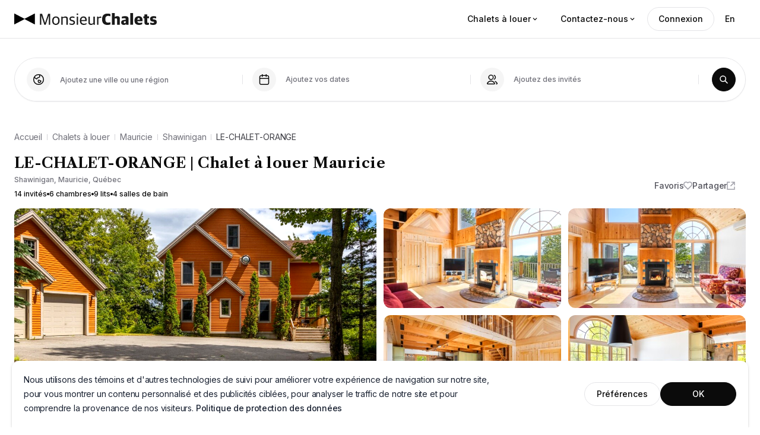

--- FILE ---
content_type: text/html; charset=utf-8
request_url: https://www.monsieurchalets.com/chalets-a-louer/mauricie/shawinigan/le-chalet-orange
body_size: 53802
content:
<!DOCTYPE html><html lang="fr"><head><meta name="viewport" content="width=device-width,minimum-scale=1, initial-scale=1, maximum-scale=1, user-scalable=no"/><link rel="canonical" href="https://www.monsieurchalets.com/chalets-a-louer/mauricie/shawinigan/le-chalet-orange"/><meta name="referrer" content="no-referrer"/><meta name="theme-color" content="#000000"/><meta charSet="utf-8"/><meta name="type" content="website"/><link href="/favicon.png" rel="shortcut icon"/><link rel="manifest" href="/site.webmanifest"/><link rel="mask-icon" href="/safari-pinned-tab.svg" color="#5bbad5"/><meta name="msapplication-TileColor" content="#da532c"/><meta http-equiv="Expires" content="3"/><link rel="preconnect" href="https://api.monsieurchalets.com"/><link rel="preconnect" href="https://d1u8deot2vr3j.cloudfront.net"/><link rel="preconnect" href="https://fonts.googleapis.com"/><link rel="preconnect" href="https://fonts.gstatic.com" crossorigin=""/><link rel="stylesheet" data-href="https://fonts.googleapis.com/css2?family=Inter:wght@300;400;500;600;700;800&amp;family=Outfit:wght@400;500;700&amp;family=Libre+Caslon+Text:ital,wght@0,400;0,700;1,400&amp;display=swap" data-optimized-fonts="true"/><link rel="preload" href="/images/logos/logo-mc-small.svg?ver=1.0.1" as="image"/><link rel="preload" href="/images/logos/logo-mc.svg?ver=1.0.1" as="image"/><link rel="preload" href="/images/logos/logo-mc-small-white.svg?ver=1.0.1" as="image"/><link rel="preload" href="/images/logos/logo-mc-white.svg?ver=1.0.1" as="image"/><script type="application/ld+json">{"@context":"https://schema.org","@type":"BreadcrumbList","name":"MonsieurChalets | LE-CHALET-ORANGE | Chalet à louer Mauricie","itemListElement":[{"@type":"ListItem","position":1,"name":"Accueil","item":"https://www.monsieurchalets.com/"},{"@type":"ListItem","position":2,"name":"Chalets à louer","item":"https://www.monsieurchalets.com/chalets-a-louer"},{"@type":"ListItem","position":3,"name":"Mauricie","item":"https://www.monsieurchalets.com/chalets-a-louer/mauricie"},{"@type":"ListItem","position":4,"name":"Shawinigan","item":"https://www.monsieurchalets.com/chalets-a-louer/mauricie/shawinigan"},{"@type":"ListItem","position":5,"name":"LE-CHALET-ORANGE","item":"https://www.monsieurchalets.com/chalets-a-louer/mauricie/shawinigan/le-chalet-orange"}]}</script><script type="application/ld+json">{"@context":"https://schema.org","@type":"Product","productID":1204,"name":"LE-CHALET-ORANGE | Chalet à louer Mauricie","url":"https://www.monsieurchalets.com/chalets-a-louer/mauricie/shawinigan/le-chalet-orange","description":"*Chalet disponible en location mensuelle seulement (31+ jours)*\n\n\nSalle-de-bains répartis sur 4 étages. Vous pourrez profiter d’un grand séjour avec foyer au bois. Le chalet comporte également deux terrasses. La première est couverte, vous permettant de profiter de l’extérieur peu importe la température. La seconde est située en hauteur et vous offre une vue\nimprenable sur le Lac des Piles. La propriété de villégiature est située sur un terrain de 250 000 pieds carré, ce qui permet de profiter d’un lieu paisible et ressourçant à l’écart du voisinage.\n\n🌊 Bord du lac\n💧Spa 9 places \n💧 Quai sur l’eau\n🚗 Garage double\n🔥 Foyer au bois intérieur\n🪵 Foyer extérieur\n🛌 6 chambres\n🛁 3 salle-de-bain\n🌳 250 000 pieds carré de terrain\n🎱 Table de billard\n🍖 BBQ\n🍳 Cuisinière au gaz\n💨 Thermopompe\n☔ Terrasse couverte\n👀 Terrasse en hauteur avec vue sur le lac\n\nLe Lac-des-Piles offre 6,5 km x 4,5 km de surface navigable où les embarcations à moteur sont permises et bénéficient des services d’une marina. Un immense terrain de jeux! Il est réputé comme étant l’un des plus beaux au Québec, notamment pour la qualité de l’eau du lac.\n\nLocation disponible au mois, de juin à octobre. Aucune sous-location possible.\n\n\nInternet\nWifi\nCâble\nRapide\n\nEmbarcations\nQuai de plaisance\n\nÉquipement général:\nAir climatisé\nÉquipement général-Bureau de travail\nCuisine\nFoyer intérieur au bois\nÉquipement général-Laveuse à vêtements\n\nÉquipements de cuisine:\nPoêle à fondue électrique (2x)\nBloc de couteau du chef\nCasseroles\nCiseau\nÉpices de base pour cuisine\nÉpluche légumes\nEssoreuse à Salade\nFour\nGrille-pain\nLave-vaisselle\nMoulin à poivre\nMoulin à sel\nPassoire\nPlanche à découpe\nPoêles\nR\nRâpe à fromage\nRéfrigérateur\nTire bouchon\nVerre à vin\nVerre à bières\nVaisselle et ustensiles\n\nMachine à café:\nMachine Espresso\n\nAppareils électroniques:\nTélévision\n\nÉquipements extérieurs:\nAccès à l'eau\nAccès à un garage\nBBQ\nBord de lac\nChaises de plage\nFoyer extérieur au bois\nHamac\nLac navigable bateau à moteur\nPatio\nSitué au bord de l'eau\nVue sur cours d'eau\nRôtissoire à dinde\nÉquipement familial:\nJeux de société\nTable de billard\n\nInclusions\nBois inclus\nCafé inclus\nLiterie incluse\nPapier de toilette inclus\nRevitalisant inclus\nSavon pour le corps inclus\nSavon à lessive inclus\nServiettes incluses\nShampooing inclus\n\nExclusions\nCafé \nThé/tisane\nChaise haute, parc pour bébé\n\nSports et aventures à proximité:\nCourse à pied à proximité\nNatation à proximité\nPêche à proximité\nPlongée sous-marine à proximité\nVélo de montagne à proximité\nVélo de route à proximité","image":"https://d1u8deot2vr3j.cloudfront.net/chaletretreat/property/LzNbA2yxfk3M8YNIOEGi3CMdjCHK1b6cYI2iEK3L.jpg","brand":"MonsieurChalets","category":"Business & Industrial > Hospitality > Vacation Rentals & Short Term Housing","offers":[{"@type":"Offer","price":705,"priceCurrency":"CAD","itemCondition":"https://schema.org/NewCondition","availability":"https://schema.org/InStock"}],"additionalProperty":[{"@type":"PropertyValue","name":"Country","value":"CA"},{"@type":"PropertyValue","name":"State","value":"QC"},{"@type":"PropertyValue","name":"City","value":"Shawinigan"}]}</script><title>LE-CHALET-ORANGE | Chalet à louer Mauricie</title><meta name="title" content="LE-CHALET-ORANGE | Chalet à louer Mauricie"/><meta property="og:title" content="LE-CHALET-ORANGE | Chalet à louer Mauricie"/><meta name="twitter:title" content="LE-CHALET-ORANGE | Chalet à louer Mauricie"/><meta name="description" content="*Chalet disponible en location mensuelle seulement (31+ jours)*


Salle-de-bains répartis sur 4 étages. Vous pourrez profiter d’un grand séjour avec foyer au bois. Le chalet comporte également deux terrasses. La première est couverte, vous permettant de profiter de l’extérieur peu importe la température. La seconde est située en hauteur et vous offre une vue
imprenable sur le Lac des Piles. La propriété de villégiature est située sur un terrain de 250 000 pieds carré, ce qui permet de profiter d’un lieu paisible et ressourçant à l’écart du voisinage.

🌊 Bord du lac
💧Spa 9 places 
💧 Quai sur l’eau
🚗 Garage double
🔥 Foyer au bois intérieur
🪵 Foyer extérieur
🛌 6 chambres
🛁 3 salle-de-bain
🌳 250 000 pieds carré de terrain
🎱 Table de billard
🍖 BBQ
🍳 Cuisinière au gaz
💨 Thermopompe
☔ Terrasse couverte
👀 Terrasse en hauteur avec vue sur le lac

Le Lac-des-Piles offre 6,5 km x 4,5 km de surface navigable où les embarcations à moteur sont permises et bénéficient des services d’une marina. Un immense terrain de jeux! Il est réputé comme étant l’un des plus beaux au Québec, notamment pour la qualité de l’eau du lac.

Location disponible au mois, de juin à octobre. Aucune sous-location possible.


Internet
Wifi
Câble
Rapide

Embarcations
Quai de plaisance

Équipement général:
Air climatisé
Équipement général-Bureau de travail
Cuisine
Foyer intérieur au bois
Équipement général-Laveuse à vêtements

Équipements de cuisine:
Poêle à fondue électrique (2x)
Bloc de couteau du chef
Casseroles
Ciseau
Épices de base pour cuisine
Épluche légumes
Essoreuse à Salade
Four
Grille-pain
Lave-vaisselle
Moulin à poivre
Moulin à sel
Passoire
Planche à découpe
Poêles
R
Râpe à fromage
Réfrigérateur
Tire bouchon
Verre à vin
Verre à bières
Vaisselle et ustensiles

Machine à café:
Machine Espresso

Appareils électroniques:
Télévision

Équipements extérieurs:
Accès à l&#x27;eau
Accès à un garage
BBQ
Bord de lac
Chaises de plage
Foyer extérieur au bois
Hamac
Lac navigable bateau à moteur
Patio
Situé au bord de l&#x27;eau
Vue sur cours d&#x27;eau
Rôtissoire à dinde
Équipement familial:
Jeux de société
Table de billard

Inclusions
Bois inclus
Café inclus
Literie incluse
Papier de toilette inclus
Revitalisant inclus
Savon pour le corps inclus
Savon à lessive inclus
Serviettes incluses
Shampooing inclus

Exclusions
Café 
Thé/tisane
Chaise haute, parc pour bébé

Sports et aventures à proximité:
Course à pied à proximité
Natation à proximité
Pêche à proximité
Plongée sous-marine à proximité
Vélo de montagne à proximité
Vélo de route à proximité"/><meta property="og:description" content="*Chalet disponible en location mensuelle seulement (31+ jours)*


Salle-de-bains répartis sur 4 étages. Vous pourrez profiter d’un grand séjour avec foyer au bois. Le chalet comporte également deux terrasses. La première est couverte, vous permettant de profiter de l’extérieur peu importe la température. La seconde est située en hauteur et vous offre une vue
imprenable sur le Lac des Piles. La propriété de villégiature est située sur un terrain de 250 000 pieds carré, ce qui permet de profiter d’un lieu paisible et ressourçant à l’écart du voisinage.

🌊 Bord du lac
💧Spa 9 places 
💧 Quai sur l’eau
🚗 Garage double
🔥 Foyer au bois intérieur
🪵 Foyer extérieur
🛌 6 chambres
🛁 3 salle-de-bain
🌳 250 000 pieds carré de terrain
🎱 Table de billard
🍖 BBQ
🍳 Cuisinière au gaz
💨 Thermopompe
☔ Terrasse couverte
👀 Terrasse en hauteur avec vue sur le lac

Le Lac-des-Piles offre 6,5 km x 4,5 km de surface navigable où les embarcations à moteur sont permises et bénéficient des services d’une marina. Un immense terrain de jeux! Il est réputé comme étant l’un des plus beaux au Québec, notamment pour la qualité de l’eau du lac.

Location disponible au mois, de juin à octobre. Aucune sous-location possible.


Internet
Wifi
Câble
Rapide

Embarcations
Quai de plaisance

Équipement général:
Air climatisé
Équipement général-Bureau de travail
Cuisine
Foyer intérieur au bois
Équipement général-Laveuse à vêtements

Équipements de cuisine:
Poêle à fondue électrique (2x)
Bloc de couteau du chef
Casseroles
Ciseau
Épices de base pour cuisine
Épluche légumes
Essoreuse à Salade
Four
Grille-pain
Lave-vaisselle
Moulin à poivre
Moulin à sel
Passoire
Planche à découpe
Poêles
R
Râpe à fromage
Réfrigérateur
Tire bouchon
Verre à vin
Verre à bières
Vaisselle et ustensiles

Machine à café:
Machine Espresso

Appareils électroniques:
Télévision

Équipements extérieurs:
Accès à l&#x27;eau
Accès à un garage
BBQ
Bord de lac
Chaises de plage
Foyer extérieur au bois
Hamac
Lac navigable bateau à moteur
Patio
Situé au bord de l&#x27;eau
Vue sur cours d&#x27;eau
Rôtissoire à dinde
Équipement familial:
Jeux de société
Table de billard

Inclusions
Bois inclus
Café inclus
Literie incluse
Papier de toilette inclus
Revitalisant inclus
Savon pour le corps inclus
Savon à lessive inclus
Serviettes incluses
Shampooing inclus

Exclusions
Café 
Thé/tisane
Chaise haute, parc pour bébé

Sports et aventures à proximité:
Course à pied à proximité
Natation à proximité
Pêche à proximité
Plongée sous-marine à proximité
Vélo de montagne à proximité
Vélo de route à proximité"/><meta name="twitter:description" content="*Chalet disponible en location mensuelle seulement (31+ jours)*


Salle-de-bains répartis sur 4 étages. Vous pourrez profiter d’un grand séjour avec foyer au bois. Le chalet comporte également deux terrasses. La première est couverte, vous permettant de profiter de l’extérieur peu importe la température. La seconde est située en hauteur et vous offre une vue
imprenable sur le Lac des Piles. La propriété de villégiature est située sur un terrain de 250 000 pieds carré, ce qui permet de profiter d’un lieu paisible et ressourçant à l’écart du voisinage.

🌊 Bord du lac
💧Spa 9 places 
💧 Quai sur l’eau
🚗 Garage double
🔥 Foyer au bois intérieur
🪵 Foyer extérieur
🛌 6 chambres
🛁 3 salle-de-bain
🌳 250 000 pieds carré de terrain
🎱 Table de billard
🍖 BBQ
🍳 Cuisinière au gaz
💨 Thermopompe
☔ Terrasse couverte
👀 Terrasse en hauteur avec vue sur le lac

Le Lac-des-Piles offre 6,5 km x 4,5 km de surface navigable où les embarcations à moteur sont permises et bénéficient des services d’une marina. Un immense terrain de jeux! Il est réputé comme étant l’un des plus beaux au Québec, notamment pour la qualité de l’eau du lac.

Location disponible au mois, de juin à octobre. Aucune sous-location possible.


Internet
Wifi
Câble
Rapide

Embarcations
Quai de plaisance

Équipement général:
Air climatisé
Équipement général-Bureau de travail
Cuisine
Foyer intérieur au bois
Équipement général-Laveuse à vêtements

Équipements de cuisine:
Poêle à fondue électrique (2x)
Bloc de couteau du chef
Casseroles
Ciseau
Épices de base pour cuisine
Épluche légumes
Essoreuse à Salade
Four
Grille-pain
Lave-vaisselle
Moulin à poivre
Moulin à sel
Passoire
Planche à découpe
Poêles
R
Râpe à fromage
Réfrigérateur
Tire bouchon
Verre à vin
Verre à bières
Vaisselle et ustensiles

Machine à café:
Machine Espresso

Appareils électroniques:
Télévision

Équipements extérieurs:
Accès à l&#x27;eau
Accès à un garage
BBQ
Bord de lac
Chaises de plage
Foyer extérieur au bois
Hamac
Lac navigable bateau à moteur
Patio
Situé au bord de l&#x27;eau
Vue sur cours d&#x27;eau
Rôtissoire à dinde
Équipement familial:
Jeux de société
Table de billard

Inclusions
Bois inclus
Café inclus
Literie incluse
Papier de toilette inclus
Revitalisant inclus
Savon pour le corps inclus
Savon à lessive inclus
Serviettes incluses
Shampooing inclus

Exclusions
Café 
Thé/tisane
Chaise haute, parc pour bébé

Sports et aventures à proximité:
Course à pied à proximité
Natation à proximité
Pêche à proximité
Plongée sous-marine à proximité
Vélo de montagne à proximité
Vélo de route à proximité"/><meta name="image" content="https://d1u8deot2vr3j.cloudfront.net/chaletretreat/property/LzNbA2yxfk3M8YNIOEGi3CMdjCHK1b6cYI2iEK3L.jpg"/><meta property="og:image" content="https://d1u8deot2vr3j.cloudfront.net/chaletretreat/property/LzNbA2yxfk3M8YNIOEGi3CMdjCHK1b6cYI2iEK3L.jpg"/><meta name="twitter:image" content="https://d1u8deot2vr3j.cloudfront.net/chaletretreat/property/LzNbA2yxfk3M8YNIOEGi3CMdjCHK1b6cYI2iEK3L.jpg"/><meta name="url" content="https://www.monsieurchalets.com/chalets-a-louer/mauricie/shawinigan/le-chalet-orange"/><meta property="og:url" content="https://www.monsieurchalets.com/chalets-a-louer/mauricie/shawinigan/le-chalet-orange"/><meta property="fb:app_id" content="273694991834920"/><meta property="og:type" content="website"/><meta property="og:site_name" content="monsieurchalets.com"/><meta name="twitter:card" content="summary"/><meta name="twitter:site" content="https://www.monsieurchalets.com/chalets-a-louer/mauricie/shawinigan/le-chalet-orange"/><link rel="alternate" hrefLang="en" href="https://www.monsieurchalets.com/en/cottage-rental/mauricie/shawinigan/le-chalet-orange"/><link rel="alternate" hrefLang="fr" href="https://www.monsieurchalets.com/chalets-a-louer/mauricie/shawinigan/le-chalet-orange"/><link rel="alternate" hrefLang="x-default" href="https://www.monsieurchalets.com/chalets-a-louer/mauricie/shawinigan/le-chalet-orange"/><meta name="next-head-count" content="42"/><link rel="stylesheet" href="/assets/reset-base.css?ver=1.0.0"/><link rel="stylesheet" href="/assets/typography.css?ver=1.0.0"/><meta id="jss-mui4-insertion-point"/><link rel="preload" href="/_next/static/css/96b5dc066087a0d3.css" as="style"/><link rel="stylesheet" href="/_next/static/css/96b5dc066087a0d3.css" data-n-g=""/><link rel="preload" href="/_next/static/css/63ffcc204f695e26.css" as="style"/><link rel="stylesheet" href="/_next/static/css/63ffcc204f695e26.css"/><noscript data-n-css=""></noscript><script defer="" nomodule="" src="/_next/static/chunks/polyfills-c67a75d1b6f99dc8.js"></script><script data-partytown-config="">
            partytown = {
              lib: "/_next/static/~partytown/"
            };
          </script><script data-partytown="">!(function(w,p,f,c){c=w[p]=w[p]||{};c[f]=(c[f]||[])})(window,'partytown','forward');/* Partytown 0.7.6 - MIT builder.io */
!function(t,e,n,i,r,o,a,d,s,c,p,l){function u(){l||(l=1,"/"==(a=(o.lib||"/~partytown/")+(o.debug?"debug/":""))[0]&&(s=e.querySelectorAll('script[type="text/partytown"]'),i!=t?i.dispatchEvent(new CustomEvent("pt1",{detail:t})):(d=setTimeout(f,1e4),e.addEventListener("pt0",w),r?h(1):n.serviceWorker?n.serviceWorker.register(a+(o.swPath||"partytown-sw.js"),{scope:a}).then((function(t){t.active?h():t.installing&&t.installing.addEventListener("statechange",(function(t){"activated"==t.target.state&&h()}))}),console.error):f())))}function h(t){c=e.createElement(t?"script":"iframe"),t||(c.setAttribute("style","display:block;width:0;height:0;border:0;visibility:hidden"),c.setAttribute("aria-hidden",!0)),c.src=a+"partytown-"+(t?"atomics.js?v=0.7.6":"sandbox-sw.html?"+Date.now()),e.body.appendChild(c)}function f(n,r){for(w(),i==t&&(o.forward||[]).map((function(e){delete t[e.split(".")[0]]})),n=0;n<s.length;n++)(r=e.createElement("script")).innerHTML=s[n].innerHTML,e.head.appendChild(r);c&&c.parentNode.removeChild(c)}function w(){clearTimeout(d)}o=t.partytown||{},i==t&&(o.forward||[]).map((function(e){p=t,e.split(".").map((function(e,n,i){p=p[i[n]]=n+1<i.length?"push"==i[n+1]?[]:p[i[n]]||{}:function(){(t._ptf=t._ptf||[]).push(i,arguments)}}))})),"complete"==e.readyState?u():(t.addEventListener("DOMContentLoaded",u),t.addEventListener("load",u))}(window,document,navigator,top,window.crossOriginIsolated);</script><script defer="" src="/_next/static/chunks/5c0b189e-151211715d44148d.js"></script><script defer="" src="/_next/static/chunks/6809-a22e605fbb2f3332.js"></script><script defer="" src="/_next/static/chunks/7913-ac9604189a182646.js"></script><script defer="" src="/_next/static/chunks/9558-f09064486226e616.js"></script><script defer="" src="/_next/static/chunks/7083-2db2492e140b8718.js"></script><script defer="" src="/_next/static/chunks/3950-8cc4d3790ee4801f.js"></script><script defer="" src="/_next/static/chunks/2546.e0da6eaeaaf9b9ff.js"></script><script defer="" src="/_next/static/chunks/1300.0f749c0384b4ec88.js"></script><script defer="" src="/_next/static/chunks/6178-a0e9e57d350a63ea.js"></script><script defer="" src="/_next/static/chunks/5273-61133538f925a86d.js"></script><script defer="" src="/_next/static/chunks/6078-b822841ac4c72696.js"></script><script defer="" src="/_next/static/chunks/5946-95a66bc21e889c8c.js"></script><script defer="" src="/_next/static/chunks/2212-bc2668712960b707.js"></script><script defer="" src="/_next/static/chunks/9329-c8dadb427ab1d929.js"></script><script defer="" src="/_next/static/chunks/3755-1631cb0fabd4a402.js"></script><script defer="" src="/_next/static/chunks/7091-04d520b679ba2cd9.js"></script><script defer="" src="/_next/static/chunks/6418-2fe569bbd734b25d.js"></script><script defer="" src="/_next/static/chunks/1324.6fd3e55fb1049e5e.js"></script><script defer="" src="/_next/static/chunks/7203-0628f68eb3b69556.js"></script><script defer="" src="/_next/static/chunks/9305.d3e41e1d988e5303.js"></script><script src="/_next/static/chunks/webpack-67adee584dd19e2e.js" defer=""></script><script src="/_next/static/chunks/framework-560765ab0625ba27.js" defer=""></script><script src="/_next/static/chunks/main-c93cb633826a7646.js" defer=""></script><script src="/_next/static/chunks/pages/_app-e39cf4459c345f14.js" defer=""></script><script src="/_next/static/chunks/pages/chalets-a-louer/%5B...slug%5D-ee122a488f03aa3b.js" defer=""></script><script src="/_next/static/v9oYq8yXGiD6i2zZb6piF/_buildManifest.js" defer=""></script><script src="/_next/static/v9oYq8yXGiD6i2zZb6piF/_ssgManifest.js" defer=""></script><style id="jss-server-side">.MuiSvgIcon-root {
  fill: currentColor;
  width: 1em;
  height: 1em;
  display: inline-block;
  font-size: 1.5rem;
  transition: fill 200ms cubic-bezier(0.4, 0, 0.2, 1) 0ms;
  flex-shrink: 0;
  user-select: none;
}
.MuiSvgIcon-colorPrimary {
  color: #0A0A0A;
}
.MuiSvgIcon-colorSecondary {
  color: #2287AA;
}
.MuiSvgIcon-colorAction {
  color: #627293;
}
.MuiSvgIcon-colorError {
  color: #F12237;
}
.MuiSvgIcon-colorDisabled {
  color: rgba(0, 0, 0, 0.26);
}
.MuiSvgIcon-fontSizeInherit {
  font-size: inherit;
}
.MuiSvgIcon-fontSizeSmall {
  font-size: 1.25rem;
}
.MuiSvgIcon-fontSizeLarge {
  font-size: 2.1875rem;
}
.MuiTypography-root {
  margin: 0;
}
.MuiTypography-body2 {
  font-size: 14px;
  font-family: Inter, Arial, sans-serif;
  font-weight: 400;
  line-height: 24px;
  letter-spacing: -0.016em;
  text-transform: none;
}
.MuiTypography-body1 {
  font-size: 16px;
  font-family: Inter, Arial, sans-serif;
  font-weight: 500;
  line-height: 28px;
  letter-spacing: -0.016em;
}
.MuiTypography-caption {
  font-size: 12px;
  font-family: Inter, Arial, sans-serif;
  font-weight: 500;
  line-height: 16px;
  letter-spacing: -0.016em;
  text-transform: none;
}
.MuiTypography-button {
  font-size: 14px;
  font-family: Inter, Arial, sans-serif;
  font-weight: 500;
  line-height: 24px;
  letter-spacing: -0.016em;
  text-transform: none;
}
.MuiTypography-h1 {
  font-size: 40px;
  font-family: 'Outfit', Arial, sans-serif;
  font-weight: 700;
  line-height: 48px;
  letter-spacing: -0.028em;
}
.MuiTypography-h2 {
  font-size: 32px;
  font-family: 'Outfit', Arial, sans-serif;
  font-weight: 700;
  line-height: 40px;
  letter-spacing: -0.028em;
}
.MuiTypography-h3 {
  font-size: 28px;
  font-family: Inter, Arial, sans-serif;
  font-weight: 700;
  line-height: 40px;
  letter-spacing: -0.028em;
}
.MuiTypography-h4 {
  font-size: 2.125rem;
  font-family: 'Outfit', Arial, sans-serif;
  font-weight: 400;
  line-height: 1.235;
  letter-spacing: 0.00735em;
}
.MuiTypography-h5 {
  font-size: 20px;
  font-family: Inter, Arial, sans-serif;
  font-weight: 700;
  line-height: 32px;
  letter-spacing: -0.02em;
}
.MuiTypography-h6 {
  font-size: 16px;
  font-family: Inter, Arial, sans-serif;
  font-weight: 700;
  line-height: 24px;
  letter-spacing: -0.028em;
}
.MuiTypography-subtitle1 {
  font-size: 1rem;
  font-family: "Roboto", "Helvetica", "Arial", sans-serif;
  font-weight: 400;
  line-height: 1.75;
  letter-spacing: 0.00938em;
}
.MuiTypography-subtitle2 {
  font-size: 0.875rem;
  font-family: "Roboto", "Helvetica", "Arial", sans-serif;
  font-weight: 500;
  line-height: 1.57;
  letter-spacing: 0.00714em;
}
.MuiTypography-overline {
  font-size: 0.75rem;
  font-family: "Roboto", "Helvetica", "Arial", sans-serif;
  font-weight: 400;
  line-height: 2.66;
  letter-spacing: 0.08333em;
  text-transform: uppercase;
}
.MuiTypography-srOnly {
  width: 1px;
  height: 1px;
  overflow: hidden;
  position: absolute;
}
.MuiTypography-alignLeft {
  text-align: left;
}
.MuiTypography-alignCenter {
  text-align: center;
}
.MuiTypography-alignRight {
  text-align: right;
}
.MuiTypography-alignJustify {
  text-align: justify;
}
.MuiTypography-noWrap {
  overflow: hidden;
  white-space: nowrap;
  text-overflow: ellipsis;
}
.MuiTypography-gutterBottom {
  margin-bottom: 0.35em;
}
.MuiTypography-paragraph {
  margin-bottom: 16px;
}
.MuiTypography-colorInherit {
  color: inherit;
}
.MuiTypography-colorPrimary {
  color: #0A0A0A;
}
.MuiTypography-colorSecondary {
  color: #2287AA;
}
.MuiTypography-colorTextPrimary {
  color: #1A2232;
}
.MuiTypography-colorTextSecondary {
  color: #627293;
}
.MuiTypography-colorError {
  color: #F12237;
}
.MuiTypography-displayInline {
  display: inline;
}
.MuiTypography-displayBlock {
  display: block;
}
.MuiBreadcrumbs-ol {
  margin: 0;
  display: flex;
  padding: 0;
  flex-wrap: wrap;
  list-style: none;
  align-items: center;
}
.MuiBreadcrumbs-separator {
  display: flex;
  margin-left: 8px;
  user-select: none;
  margin-right: 8px;
}
.MuiTooltip-popper {
  z-index: 1001;
  pointer-events: none;
}
.MuiTooltip-popperInteractive {
  pointer-events: auto;
}
.MuiTooltip-popperArrow[x-placement*="bottom"] .MuiTooltip-arrow {
  top: 0;
  left: 0;
  margin-top: -0.71em;
  margin-left: 4px;
  margin-right: 4px;
}
.MuiTooltip-popperArrow[x-placement*="top"] .MuiTooltip-arrow {
  left: 0;
  bottom: 0;
  margin-left: 4px;
  margin-right: 4px;
  margin-bottom: -0.71em;
}
.MuiTooltip-popperArrow[x-placement*="right"] .MuiTooltip-arrow {
  left: 0;
  width: 0.71em;
  height: 1em;
  margin-top: 4px;
  margin-left: -0.71em;
  margin-bottom: 4px;
}
.MuiTooltip-popperArrow[x-placement*="left"] .MuiTooltip-arrow {
  right: 0;
  width: 0.71em;
  height: 1em;
  margin-top: 4px;
  margin-right: -0.71em;
  margin-bottom: 4px;
}
.MuiTooltip-popperArrow[x-placement*="left"] .MuiTooltip-arrow::before {
  transform-origin: 0 0;
}
.MuiTooltip-popperArrow[x-placement*="right"] .MuiTooltip-arrow::before {
  transform-origin: 100% 100%;
}
.MuiTooltip-popperArrow[x-placement*="top"] .MuiTooltip-arrow::before {
  transform-origin: 100% 0;
}
.MuiTooltip-popperArrow[x-placement*="bottom"] .MuiTooltip-arrow::before {
  transform-origin: 0 100%;
}
.MuiTooltip-tooltip {
  color: #FFFFFF;
  padding: 4px 8px;
  font-size: 0.625rem;
  max-width: 300px;
  word-wrap: break-word;
  font-family: "Roboto", "Helvetica", "Arial", sans-serif;
  font-weight: 500;
  line-height: 1.4em;
  border-radius: 6px;
  background-color: rgba(63, 63, 70, 0.9);
}
.MuiTooltip-tooltipArrow {
  margin: 0;
  position: relative;
}
.MuiTooltip-arrow {
  color: rgba(63, 63, 70, 0.9);
  width: 1em;
  height: 0.71em;
  overflow: hidden;
  position: absolute;
  box-sizing: border-box;
}
.MuiTooltip-arrow::before {
  width: 100%;
  height: 100%;
  margin: auto;
  content: "";
  display: block;
  transform: rotate(45deg);
  background-color: currentColor;
}
.MuiTooltip-touch {
  padding: 8px 16px;
  font-size: 0.875rem;
  font-weight: 400;
  line-height: 1.14286em;
}
.MuiTooltip-tooltipPlacementLeft {
  margin: 0 24px ;
  transform-origin: right center;
}
@media (min-width:552px) {
  .MuiTooltip-tooltipPlacementLeft {
    margin: 0 14px;
  }
}
  .MuiTooltip-tooltipPlacementRight {
    margin: 0 24px;
    transform-origin: left center;
  }
@media (min-width:552px) {
  .MuiTooltip-tooltipPlacementRight {
    margin: 0 14px;
  }
}
  .MuiTooltip-tooltipPlacementTop {
    margin: 24px 0;
    transform-origin: center bottom;
  }
@media (min-width:552px) {
  .MuiTooltip-tooltipPlacementTop {
    margin: 14px 0;
  }
}
  .MuiTooltip-tooltipPlacementBottom {
    margin: 24px 0;
    transform-origin: center top;
  }
@media (min-width:552px) {
  .MuiTooltip-tooltipPlacementBottom {
    margin: 14px 0;
  }
}
  .jss16 {
    top: 50%;
    color: #FFFFFF;
    width: 32px;
    height: 32px;
    display: none;
    padding: 0;
    z-index: 2;
    position: absolute;
    transform: translateY(-50%);
    background: rgba(0, 0, 0, 0.4);
  }
@media (max-width:899.95px) {
  .jss16 {
    width: 48px;
    height: 48px;
  }
}
  .jss16:hover {
    background: rgba(0, 0, 0, 0.4);
  }
  .jss17 {
    background: none;
  }
  .jss17:hover {
    background: none;
  }
  .jss18 {
    right: 4px;
  }
  .jss19 {
    left: 4px;
  }
  .jss20 {
    top: 8px;
    color: #FFFFFF;
    right: 8px;
    width: 32px;
    cursor: pointer;
    height: 32px;
    padding: 6px;
    z-index: 1;
    position: absolute;
    background: rgba(15, 14, 14, 0.72);
    transition: transform 0.2s ease-in-out;
    border-radius: 50%;
  }
  .jss20:hover {
    transform: scale(1.075);
  }
  .jss21 {
    width: 24px;
    height: 24px;
  }
@media (max-width:899.95px) {
  .jss21 {
    width: 32px;
    height: 32px;
  }
}
  .jss22 {
    right: 0;
  }
  .jss23 {
    left: 0;
  }
  .jss1 {
    width: 263px;
    padding: 20px;
  }
  .jss6 {
    height: 40px;
  }
@media (max-width:425.95px) {
  .jss6 {
    width: 100%;
  }
}
  .jss3 {
    color: #71717A;
    cursor: pointer;
    display: block;
    font-size: 14px;
    font-family: Inter, Arial, sans-serif;
    font-weight: 400;
    line-height: 24px;
    letter-spacing: -0.01em;
  }
@media (max-width:1127.95px) {
  .jss3 {
    font-size: 12px;
    line-height: 26px;
  }
}
  .jss3:hover {
    color: #3F3F46;
  }
  .jss4 {
    color: #3F3F46;
  }
@media (max-width:1127.95px) {
  .jss5 .MuiBreadcrumbs-separator {
    margin-left: 4px;
    margin-right: 4px;
  }
}
  .jss2 {
    display: none;
  }
@media (max-width:899.95px) {
  .jss2 {
    width: 100%;
    height: 350px;
    display: block;
  }
}
@media (max-width:699.95px) {
  .jss2 {
    height: 300px;
  }
}
@media (max-width:551.95px) {
  .jss2 {
    height: 250px;
  }
}
  .jss7 {
    margin-top: 4px;
  }
  .jss8 {
    color: #0A0A0A;
    font-size: 16px;
    margin-top: 4px;
    font-family: Inter, Arial, sans-serif;
    font-weight: 500;
    line-height: 24px;
    letter-spacing: -0.02em;
  }
  .jss9 {
    width: 100%;
    display: block;
    position: relative;
    max-width: 100%;
    min-height: 200px;
    aspect-ratio: 1900/1100;
  }
@media (min-width:1128px) {
  .jss9 {
    min-height: 230px;
  }
}
  .jss10 {
    inset: 0;
    width: 100%;
    filter: saturate(1.2) brightness(1.03) contrast(1.03);
    z-index: 1;
    position: absolute;
    max-width: 100%;
    min-height: 200px;
    object-fit: cover;
    aspect-ratio: 1900/1100;
    border-radius: 0.75rem;
    object-position: center;
  }
@media (min-width:1128px) {
  .jss10 {
    min-height: 230px;
  }
}
  .jss11 {
    gap: 2px;
    left: 0;
    bottom: 0;
    display: flex;
    padding: 8px 16px;
    z-index: 1;
    position: absolute;
    background: rgba(0, 0, 0, 0.24);
    border-radius: 0px 6px 0px 12px;
    flex-direction: column;
    backdrop-filter: blur(32px);
  }
  .jss12 {
    color: #FFFFFF;
    font-size: 10px !important;
    font-weight: 500;
  }
  .jss13 {
    color: #FFFFFF;
    font-size: 14px !important;
    font-weight: 500;
  }
  .jss14 {
    color: #FFFFFF;
    font-size: 12px !important;
    font-weight: 400;
  }
  .jss15 {
    gap: 4px;
    display: flex;
    flex-direction: row;
  }</style><link rel="stylesheet" href="https://fonts.googleapis.com/css2?family=Inter:wght@300;400;500;600;700;800&family=Outfit:wght@400;500;700&family=Libre+Caslon+Text:ital,wght@0,400;0,700;1,400&display=swap"/></head><body><div id="__next" data-reactroot=""><div><header class=" fixed top-0 left-0 right-0 z-header bg-white border-b border-gray-200"><div class="relative"><div class="flex flex-roww justify-between items-center w-full h-[64px] px-4 md:px-6"><div class="flex flex-row justify-start items-center"><a href="/" class="block" aria-label="Logo MonsieurChalets"><img loading="eager" src="/images/logos/logo-mc.svg?ver=1.0.1" alt="MonsieurChalets" width="240" height="22" class="w-[204px] h-[17px] md:w-[240px] md:h-[22px] block cursor-pointer rounded-none "/><img loading="eager" src="/images/logos/logo-mc-small.svg?ver=1.0.1" alt="MonsieurChalets" width="39" height="21" class="block cursor-pointer rounded-none hidden"/></a></div><div class="hidden md:flex flex-row justify-start items-center gap-2"><div><button class="c-app-rounded-btn | inline-flex flex-row justify-center items-center gap-2 rounded-full font-medium appearance-none cursor-pointer transition duration-200 ease-in-out px-[18px] py-[7px] text-[14px] leading-[24px] text-primary-main hover:text-primary-dark" type="button">Chalets à louer<svg class="MuiSvgIcon-root MuiSvgIcon-fontSizeInherit" focusable="false" viewBox="0 0 24 24" aria-hidden="true" style="font-size:14px"><path d="M7.41 8.59L12 13.17l4.59-4.58L18 10l-6 6-6-6 1.41-1.41z"></path></svg></button><div class="w-full m-0 max-h-full" style="display:none"><div class="grid grid-cols-1 sm:grid-cols-2 lg:grid-cols-3 gap-6"><ul><p class="g-typo-action flex flex-row justify-start items-center gap-2 h-8"><svg xmlns="http://www.w3.org/2000/svg" width="16" height="16" fill="none" class="min-w-4 w-4 h-4 text-primary-main"><path stroke="currentColor" stroke-linecap="round" stroke-linejoin="round" stroke-width="1.5" d="M10.667 8.916c2.354.463 4 1.52 4 2.75 0 1.657-2.985 3-6.667 3s-6.667-1.343-6.667-3c0-1.23 1.646-2.287 4-2.75M8 11.333V2l3.545 2.182c.259.159.388.238.43.339a.333.333 0 0 1-.008.27c-.048.098-.181.17-.449.314L8 7"></path></svg>Regions</p><ul class="grid grid-cols-1 gap-1 mt-4"><li class="list-none"><a class="g-typo-body hover:underline" href="/chalets-a-louer/bas-saint-laurent">Bas-Saint-Laurent</a></li><li class="list-none"><a class="g-typo-body hover:underline" href="/chalets-a-louer/capitale-nationale">Capitale-Nationale</a></li><li class="list-none"><a class="g-typo-body hover:underline" href="/chalets-a-louer/centre-du-quebec">Centre-du-Québec</a></li><li class="list-none"><a class="g-typo-body hover:underline" href="/chalets-a-louer/charlevoix">Charlevoix</a></li><li class="list-none"><a class="g-typo-body hover:underline" href="/chalets-a-louer/chaudiere-appalaches">Chaudière-Appalaches</a></li><li class="list-none"><a class="g-typo-body hover:underline" href="/chalets-a-louer/estrie">Estrie/Cantons-de-l&#x27;est</a></li><li class="list-none"><a class="g-typo-body hover:underline" href="/chalets-a-louer/gaspesie">Gaspésie–Îles-de-la-Madeleine</a></li><li class="list-none"><a class="g-typo-body hover:underline" href="/chalets-a-louer/lanaudiere">Lanaudière</a></li><li class="list-none"><a class="g-typo-body hover:underline" href="/chalets-a-louer/laurentides">Laurentides</a></li><li class="list-none"><a class="g-typo-body hover:underline" href="/chalets-a-louer/mauricie">Mauricie</a></li><li class="list-none"><a class="g-typo-body hover:underline" href="/chalets-a-louer/monteregie">Montérégie</a></li><li class="list-none"><a class="g-typo-body hover:underline" href="/chalets-a-louer/outaouais">Outaouais</a></li><li class="list-none"><a class="g-typo-body hover:underline" href="/chalets-a-louer/saguenay">Saguenay-Lac-Saint-Jean</a></li></ul></ul><ul><p class="g-typo-action flex flex-row justify-start items-center gap-2 h-8"><svg xmlns="http://www.w3.org/2000/svg" width="16" height="16" fill="none" class="min-w-4 w-4 h-4 text-primary-main"><path stroke="currentColor" stroke-linecap="round" stroke-linejoin="round" stroke-width="1.5" d="M10.364 6.617c.249-.443.457-.843.585-1.147.623-1.477.007-3.176-1.498-3.87-1.504-.692-3.015.026-3.678 1.414-1.269-.87-2.96-.742-3.893.615-.933 1.358-.64 3.132.638 4.1.58.44 1.726 1.087 2.806 1.663m5.54-1.559c-.28-1.512-1.567-2.618-3.187-2.317-1.62.3-2.667 1.762-2.448 3.35.176 1.276 1.147 4.27 1.522 5.397.051.153.077.23.127.284.045.047.103.08.166.095.072.018.15.001.31-.031 1.164-.24 4.242-.895 5.434-1.38 1.485-.605 2.251-2.242 1.677-3.796-.573-1.554-2.15-2.114-3.6-1.602Z"></path></svg>Experiences</p><ul class="grid grid-cols-1 gap-1 mt-4"><li class="list-none"><a class="g-typo-body hover:underline" href="/mini-chalets-a-louer">Mini chalets à louer</a></li><li class="list-none"><a class="g-typo-body hover:underline" href="/chalets-a-louer-bord-de-leau">Chalets au bord de l&#x27;eau</a></li><li class="list-none"><a class="g-typo-body hover:underline" href="/chalets-a-louer-avec-spa">Chalets avec spa</a></li><li class="list-none"><a class="g-typo-body hover:underline" href="/chalets-a-louer-chien-permis">Chalets où les chiens sont permis</a></li><li class="list-none"><a class="g-typo-body hover:underline" href="/chalets-a-louer-avec-piscine">Chalets avec piscine</a></li><li class="list-none"><a class="g-typo-body hover:underline" href="/chalets-de-ski-a-louer">Chalets de ski</a></li><li class="list-none"><a class="g-typo-body hover:underline" href="/chalets-de-luxe-a-louer">Chalets de luxe</a></li><li class="list-none"><a class="g-typo-body hover:underline" href="/chalets-en-bois-rond">Chalets en bois ronds</a></li><li class="list-none"><a class="g-typo-body hover:underline" href="/chalets-rustiques-a-louer">Chalets rustiques à louer</a></li><li class="list-none"><a class="g-typo-body hover:underline" href="/grand-chalet-a-louer-pour-mariage">Chalets pour mariage</a></li><li class="list-none"><a class="g-typo-body hover:underline" href="/chalets-a-louer-avec-motoneige">Chalet motoneige</a></li><li class="list-none"><a class="g-typo-body hover:underline" href="/chalets-a-louer-long-terme">Chalets en location long terme</a></li></ul></ul><ul><div class="h-8"></div><ul class="grid grid-cols-1 gap-1 mt-4"><li class="list-none"><a class="g-typo-body hover:underline text-secondary-dark font-semibold" href="/chalets-a-louer">Chalets à louer</a></li><li class="list-none"><a class="g-typo-body hover:underline" href="/chalets-corporatifs-a-louer">Chalets corporatifs</a></li><li class="list-none"><a class="g-typo-body hover:underline" href="/chalets-a-louer/charlevoix/massif-de-charlevoix">Massif de Charlevoix</a></li><li class="list-none"><a class="g-typo-body hover:underline" href="/chalets-a-louer-pour-le-teletravail">Chalets pour le télétravail</a></li><li class="list-none"><a class="g-typo-body hover:underline" href="/chalets-a-louer-avec-spa-et-sauna">Chalets avec spa et sauna</a></li><li class="list-none"><a class="g-typo-body hover:underline" href="/recherche">Commencer une recherche </a></li><li class="list-none"><a class="g-typo-body hover:underline" href="/chalets-a-louer/experiences">Toutes nos expériences →</a></li></ul></ul></div></div></div><div class="hidden"><button class="c-app-rounded-btn | inline-flex flex-row justify-center items-center gap-2 rounded-full font-medium appearance-none cursor-pointer transition duration-200 ease-in-out px-[18px] py-[7px] text-[14px] leading-[24px] text-primary-main hover:text-primary-dark" type="button">Devenir hôte</button></div><div class="hidden md:block"><button class="c-app-rounded-btn | inline-flex flex-row justify-center items-center gap-2 rounded-full font-medium appearance-none cursor-pointer transition duration-200 ease-in-out px-[18px] py-[7px] text-[14px] leading-[24px] text-primary-main hover:text-primary-dark" type="button">Contactez-nous<svg class="MuiSvgIcon-root MuiSvgIcon-fontSizeInherit" focusable="false" viewBox="0 0 24 24" aria-hidden="true" style="font-size:14px"><path d="M7.41 8.59L12 13.17l4.59-4.58L18 10l-6 6-6-6 1.41-1.41z"></path></svg></button></div><div class="hidden md:block"><button class="c-app-rounded-btn | inline-flex flex-row justify-center items-center gap-2 rounded-full font-medium appearance-none cursor-pointer transition duration-200 ease-in-out px-[18px] py-[7px] text-[14px] leading-[24px] text-primary-main hover:text-primary-dark" type="button">En</button></div></div><div class="flex md:hidden flex-row justify-end items-center gap-2"><button class="c-app-rounded-btn | inline-flex flex-row justify-center items-center gap-2 rounded-full font-medium appearance-none cursor-pointer transition duration-200 ease-in-out w-8 min-w-8 h-8 text-primary-main hover:text-primary-dark" type="button"><div class="relative  "><img loading="lazy" draggable="false" alt="app icon" src="/images/icons/menu-line-dark.svg" style="filter:grayscale(1) contrast(1) brightness(0.2)"/></div></button></div></div></div></header><div class="block w-full" style="height:0"></div><div><div class="jss2"></div><div class="w-full mx-auto max-w-screen-xl px-4 md:px-6"><div class=""><div class="hidden md:block pt-8 pb-12"></div><div class="mb-4"><nav class="MuiTypography-root MuiBreadcrumbs-root jss5 MuiTypography-body1 MuiTypography-colorTextSecondary"><ol class="MuiBreadcrumbs-ol"><li class="MuiBreadcrumbs-li"><a href="https://www.monsieurchalets.com/" class="jss3">Accueil</a></li><li aria-hidden="true" class="MuiBreadcrumbs-separator"><span class="h-2.5 bg-gray-300 w-px"></span></li><li class="MuiBreadcrumbs-li"><a href="https://www.monsieurchalets.com/chalets-a-louer" class="jss3">Chalets à louer</a></li><li aria-hidden="true" class="MuiBreadcrumbs-separator"><span class="h-2.5 bg-gray-300 w-px"></span></li><li class="MuiBreadcrumbs-li"><a href="https://www.monsieurchalets.com/chalets-a-louer/mauricie" class="jss3">Mauricie</a></li><li aria-hidden="true" class="MuiBreadcrumbs-separator"><span class="h-2.5 bg-gray-300 w-px"></span></li><li class="MuiBreadcrumbs-li"><a href="https://www.monsieurchalets.com/chalets-a-louer/mauricie/shawinigan" class="jss3">Shawinigan</a></li><li aria-hidden="true" class="MuiBreadcrumbs-separator"><span class="h-2.5 bg-gray-300 w-px"></span></li><li class="MuiBreadcrumbs-li"><div class="jss3 jss4">LE-CHALET-ORANGE</div></li></ol></nav></div><div class="mb-4"><h1 class="g-typo-displayMedium font-libre font-semibold text-primary-main"><span class="uppercase">LE-CHALET-ORANGE</span><span class="hidden md:inline-block"> | <!-- -->Chalet à louer Mauricie</span></h1><div class="flex flex-row justify-between items-center"><div><p class="g-typo-caption pt-1 hidden md:block" style="color:#71717A">Shawinigan, Mauricie, Québec</p><div class="pt-1"><div class="flex flex-row justify-start items-center gap-2 pt-1"><p class="g-typo-caption text-primary-main">14<!-- --> <!-- -->invités</p><span class="block w-1 h-1 min-w-1 bg-primary-main rounded-full"></span><p class="g-typo-caption text-primary-main">6<!-- --> <!-- -->chambres</p><span class="block w-1 h-1 min-w-1 bg-primary-main rounded-full"></span><p class="g-typo-caption text-primary-main">9<!-- --> <!-- -->lits</p><span class="block w-1 h-1 min-w-1 bg-primary-main rounded-full"></span><p class="g-typo-caption text-primary-main">4<!-- --> <!-- -->salles de bain</p></div></div></div><div class="hidden md:block"><div class="flex flex-row justify-center items-center gap-4"><button class="c-app-rounded-btn | inline-flex flex-row justify-center items-center gap-2 rounded-full font-medium appearance-none cursor-pointer transition duration-200 ease-in-out px-[18px] py-[7px] text-[14px] leading-[24px] text-primary-main hover:text-primary-dark !pr-0" type="button"><p class="g-typo-action" style="color:#52525B">Favoris</p><span class="block text-gray-400"><svg width="15" height="14" viewBox="0 0 15 14" fill="none" xmlns="http://www.w3.org/2000/svg"><path d="M7.50075 1.14673C9.2625 -0.435015 11.985 -0.382515 13.6823 1.31773C15.3788 3.01873 15.4373 5.72774 13.8593 7.49473L7.49925 13.8637L1.14075 7.49473C-0.437245 5.72774 -0.377995 3.01424 1.31775 1.31773C3.0165 -0.380265 5.73375 -0.437265 7.50075 1.14673ZM12.6203 2.37749C11.4953 1.25099 9.68025 1.20524 8.50275 2.26274L7.5015 3.16124L6.4995 2.26348C5.31825 1.20449 3.507 1.25098 2.379 2.37898C1.2615 3.49648 1.20525 5.28523 2.235 6.46724L7.5 11.7405L12.765 6.46798C13.7955 5.28523 13.7393 3.49873 12.6203 2.37749Z" fill="currentColor"></path></svg></span></button><button class="c-app-rounded-btn | inline-flex flex-row justify-center items-center gap-2 rounded-full font-medium appearance-none cursor-pointer transition duration-200 ease-in-out px-[18px] py-[7px] text-[14px] leading-[24px] text-primary-main hover:text-primary-dark !pl-0" type="button"><p class="g-typo-action" style="color:#52525B">Partager</p><span class="block text-gray-400"><svg width="14" height="14" viewBox="0 0 14 14" fill="currentColor" xmlns="http://www.w3.org/2000/svg"><path d="M5.5 0.25V1.75H1.75V12.25H12.25V8.5H13.75V13C13.75 13.1989 13.671 13.3897 13.5303 13.5303C13.3897 13.671 13.1989 13.75 13 13.75H1C0.801088 13.75 0.610322 13.671 0.46967 13.5303C0.329018 13.3897 0.25 13.1989 0.25 13V1C0.25 0.801088 0.329018 0.610322 0.46967 0.46967C0.610322 0.329018 0.801088 0.25 1 0.25H5.5ZM11.1895 1.75H7.75V0.25H13.75V6.25H12.25V2.8105L7 8.0605L5.9395 7L11.1895 1.75Z" fill="currentColor"></path></svg></span></button></div></div></div></div><div class="relative hidden md:block"><div class="grid grid-cols-12 gap-3"><div class="col-span-6"><div class="w-full cursor-pointer h-[348px] relative"><img alt="Nature, Architecture, Bâtiment, Logement, Lampe, Maison, Extérieur" src="https://d1u8deot2vr3j.cloudfront.net/chaletretreat/property/LzNbA2yxfk3M8YNIOEGi3CMdjCHK1b6cYI2iEK3L-1024.jpg" style="filter:saturate(1.2) brightness(1.03) contrast(1.03)" class="rounded-xl object-cover w-full h-[348px] block"/></div></div><div class="col-span-6"><div class="grid grid-cols-12 grid-rows-2 gap-3"><div class="col-span-6"><div class="w-full h-[168px] cursor-pointer relative"><img alt="Québec, Intérieur, Design D&#x27;intérieur, Cheminée, Bois, Panneaux En Bois, Bois Teinté" src="https://d1u8deot2vr3j.cloudfront.net/chaletretreat/property/FXqTbxSZCAgXgWtFA5n8GDxNf4oBlnpqzTuXIGNJ-384.jpg" style="filter:saturate(1.2) brightness(1.03) contrast(1.03)" class="object-cover rounded-xl w-full h-[168px] block" loading="eager" fetchpriority="high"/></div></div><div class="col-span-6"><div class="w-full h-[168px] cursor-pointer relative"><img alt="Canada, Intérieur, Design D&#x27;intérieur, Cheminée, Bois, Décoration D&#x27;intérieur, Foyer" src="https://d1u8deot2vr3j.cloudfront.net/chaletretreat/property/Cyr2IIo0B2xiGpEEV4mmdnaaSaexdwSzrqA4AfAN-384.jpg" style="filter:saturate(1.2) brightness(1.03) contrast(1.03)" class="object-cover rounded-xl w-full h-[168px] block" loading="eager" fetchpriority="high"/></div></div><div class="col-span-6"><div class="w-full h-[168px] cursor-pointer relative"><img alt="Chalet, Intérieur, Design D&#x27;intérieur, Bois, Salon, Bois Dur, Loft" src="https://d1u8deot2vr3j.cloudfront.net/chaletretreat/property/qRk7ivJV0tt0vQ89mz5QSixPsaNBfwOQg8KEH3NP-384.jpg" style="filter:saturate(1.2) brightness(1.03) contrast(1.03)" class="object-cover rounded-xl w-full h-[168px] block" loading="eager" fetchpriority="high"/></div></div><div class="col-span-6"><div class="w-full h-[168px] cursor-pointer relative"><img alt="Nature, Design D&#x27;intérieur, Bois, Table À Manger, Salle À Manger, Bois Dur, Cuisine" src="https://d1u8deot2vr3j.cloudfront.net/chaletretreat/property/C2zK8NzIcXKgoMlYGR9H7MjhniM5G9mfQE0BfHXs-384.jpg" style="filter:saturate(1.2) brightness(1.03) contrast(1.03)" class="object-cover rounded-xl w-full h-[168px] block" loading="eager" fetchpriority="high"/></div></div></div></div></div><button class="c-app-rounded-btn | inline-flex flex-row justify-center items-center gap-2 rounded-full font-medium appearance-none cursor-pointer transition duration-200 ease-in-out absolute bottom-4 right-4 z-above-base px-3 py-1.5 text-[13px] leading-[20px] border border-gray-200 bg-white text-primary-main" type="button">Toutes les photos</button></div><div class="mt-10 flex flex-row justify-between items-stretch gap-6"><div class="w-full lg:w-[66%] xl:w-[70%]"><div class="flex flex-row flex-wrap justify-start items-start gap-2 mb-6"><div class=""><div class="flex flex-row justify-start items-center gap-2 rounded px-3 py-1 bg-accent-300"><svg xmlns="http://www.w3.org/2000/svg" fill="none" viewBox="0 0 24 24" class="min-w-[16px] w-[16px] h-[16px] block text-gray-700 "><path stroke="currentColor" stroke-linecap="round" stroke-linejoin="round" stroke-width="2" d="M6 16a4 4 0 0 0 4 4h4a4 4 0 0 0 0-8h-4a4 4 0 0 1 0-8h4a4 4 0 0 1 4 4m-6-6v20"></path></svg><span style="font-size:11px;line-height:11px" class="text-gray-700 mr-2 font-semibold">Politique du meilleur prix</span></div></div></div><div class="mb-8 "><div class="mb-4"><div class="flex flex-row justify-between items-center"><h2 class="g-typo-displaySmall" style="color:#27272A">Description</h2></div></div><div class="overflow-hidden overflow-ellipsis max-h-24 md:max-h-[144px]"><div class="g-typo-body whitespace-pre-line" style="color:#71717A">*Chalet disponible en location mensuelle seulement (31+ jours)*


Salle-de-bains répartis sur 4 étages. Vous pourrez profiter d’un grand séjour avec foyer au bois. Le chalet comporte également deux terrasses. La première est couverte, vous permettant de profiter de l’extérieur peu importe la température. La seconde est située en hauteur et vous offre une vue
imprenable sur le Lac des Piles. La propriété de villégiature est située sur un terrain de 250 000 pieds carré, ce qui permet de profiter d’un lieu paisible et ressourçant à l’écart du voisinage.

🌊 Bord du lac
💧Spa 9 places 
💧 Quai sur l’eau
🚗 Garage double
🔥 Foyer au bois intérieur
🪵 Foyer extérieur
🛌 6 chambres
🛁 3 salle-de-bain
🌳 250 000 pieds carré de terrain
🎱 Table de billard
🍖 BBQ
🍳 Cuisinière au gaz
💨 Thermopompe
☔ Terrasse couverte
👀 Terrasse en hauteur avec vue sur le lac

Le Lac-des-Piles offre 6,5 km x 4,5 km de surface navigable où les embarcations à moteur sont permises et bénéficient des services d’une marina. Un immense terrain de jeux! Il est réputé comme étant l’un des plus beaux au Québec, notamment pour la qualité de l’eau du lac.

Location disponible au mois, de juin à octobre. Aucune sous-location possible.


Internet
Wifi
Câble
Rapide

Embarcations
Quai de plaisance

Équipement général:
Air climatisé
Équipement général-Bureau de travail
Cuisine
Foyer intérieur au bois
Équipement général-Laveuse à vêtements

Équipements de cuisine:
Poêle à fondue électrique (2x)
Bloc de couteau du chef
Casseroles
Ciseau
Épices de base pour cuisine
Épluche légumes
Essoreuse à Salade
Four
Grille-pain
Lave-vaisselle
Moulin à poivre
Moulin à sel
Passoire
Planche à découpe
Poêles
R
Râpe à fromage
Réfrigérateur
Tire bouchon
Verre à vin
Verre à bières
Vaisselle et ustensiles

Machine à café:
Machine Espresso

Appareils électroniques:
Télévision

Équipements extérieurs:
Accès à l&#x27;eau
Accès à un garage
BBQ
Bord de lac
Chaises de plage
Foyer extérieur au bois
Hamac
Lac navigable bateau à moteur
Patio
Situé au bord de l&#x27;eau
Vue sur cours d&#x27;eau
Rôtissoire à dinde
Équipement familial:
Jeux de société
Table de billard

Inclusions
Bois inclus
Café inclus
Literie incluse
Papier de toilette inclus
Revitalisant inclus
Savon pour le corps inclus
Savon à lessive inclus
Serviettes incluses
Shampooing inclus

Exclusions
Café 
Thé/tisane
Chaise haute, parc pour bébé

Sports et aventures à proximité:
Course à pied à proximité
Natation à proximité
Pêche à proximité
Plongée sous-marine à proximité
Vélo de montagne à proximité
Vélo de route à proximité</div></div><button class="c-app-rounded-btn | inline-flex flex-row justify-center items-center gap-2 rounded-full font-medium appearance-none cursor-pointer transition duration-200 ease-in-out mt-1 underline hover:underline px-[18px] py-[7px] text-[14px] leading-[24px] text-primary-main hover:text-primary-dark !pl-0" type="button">Voir plus d&#x27;informations<img loading="lazy" draggable="false" alt="app icon" src="/images/icons/more.svg" style="filter:grayscale(1) contrast(1) brightness(0.2)" class="mr-1"/></button></div><div class="flex sm:inline-flex flex-col justify-between items-stretch gap-3"><button class="c-app-rounded-btn | inline-flex flex-row justify-center items-center gap-2 rounded-full font-medium appearance-none cursor-pointer transition duration-200 ease-in-out w-full sm:w-auto px-[18px] py-[7px] text-[14px] leading-[24px] border border-gray-200 text-primary-main hover:border-primary-main" type="button">Contacter MonsieurChalets<img loading="lazy" draggable="false" alt="app icon" src="/images/icons/blue_check.svg" style="filter:" class="w-3 h-3 block"/></button><button class="c-app-rounded-btn | inline-flex flex-row justify-center items-center gap-2 rounded-full font-medium appearance-none cursor-pointer transition duration-200 ease-in-out w-full lg:w-auto lg:hidden px-[18px] py-[7px] text-[14px] leading-[24px] border border-primary-main bg-primary-main text-white hover:bg-primary-dark hover:border-primary-dark" type="button">Réserver</button></div><div class="mb-8 mt-8"><div class="mb-4"><div class="flex flex-row justify-between items-center"><h2 class="g-typo-displaySmall" style="color:#27272A">Commodités</h2></div></div><div class="mb-6"><div class="grid gap-4 grid-cols-2 md:grid-cols-3"><div class="flex flex-row justify-start items-center gap-2"><div class="w-6 min-w-6 h-6 flex flex-row justify-start items-center "><img class="object-contain " loading="lazy" draggable="false" alt="access_to_water" src="/images/amenities/outdoor_features/accessToWater.svg" style="width:100%;height:100%;filter:grayscale(1) contrast(1) brightness(0.2)"/></div><span class="g-typo-body leading-tight xl:whitespace-nowrap">Accès à l’eau</span></div><div class="flex flex-row justify-start items-center gap-2"><div class="w-6 min-w-6 h-6 flex flex-row justify-start items-center "><img class="object-contain " loading="lazy" draggable="false" alt="access_to_a_garage" src="/images/amenities/outdoor_features/accessToGarage.svg" style="width:100%;height:100%;filter:grayscale(1) contrast(1) brightness(0.2)"/></div><span class="g-typo-body leading-tight xl:whitespace-nowrap">Accès au garage</span></div><div class="flex flex-row justify-start items-center gap-2"><div class="w-6 min-w-6 h-6 flex flex-row justify-start items-center "><img class="object-contain " loading="lazy" draggable="false" alt="beach_chairs" src="/images/amenities/outdoor_features/beachChairs.svg" style="width:100%;height:100%;filter:grayscale(1) contrast(1) brightness(0.2)"/></div><span class="g-typo-body leading-tight xl:whitespace-nowrap">Chaises longues</span></div><div class="flex flex-row justify-start items-center gap-2"><div class="w-6 min-w-6 h-6 flex flex-row justify-start items-center "><img class="object-contain " loading="lazy" draggable="false" alt="fire_pit" src="/images/amenities/outdoor_features/firePit.svg" style="width:100%;height:100%;filter:grayscale(1) contrast(1) brightness(0.2)"/></div><span class="g-typo-body leading-tight xl:whitespace-nowrap">Foyer extérieur</span></div><div class="flex flex-row justify-start items-center gap-2"><div class="w-6 min-w-6 h-6 flex flex-row justify-start items-center "><img class="object-contain " loading="lazy" draggable="false" alt="hamak" src="/images/amenities/outdoor_features/hamak.svg" style="width:100%;height:100%;filter:grayscale(1) contrast(1) brightness(0.2)"/></div><span class="g-typo-body leading-tight xl:whitespace-nowrap">Hamak</span></div><div class="flex flex-row justify-start items-center gap-2"><div class="w-6 min-w-6 h-6 flex flex-row justify-start items-center "><img class="object-contain " loading="lazy" draggable="false" alt="spa" src="/images/amenities/outdoor_features/spa.svg" style="width:100%;height:100%;filter:grayscale(1) contrast(1) brightness(0.2)"/></div><span class="g-typo-body leading-tight xl:whitespace-nowrap">Spa</span></div><div class="flex flex-row justify-start items-center gap-2"><div class="w-6 min-w-6 h-6 flex flex-row justify-start items-center "><img class="object-contain " loading="lazy" draggable="false" alt="view" src="/images/amenities/outdoor_features/view.svg" style="width:100%;height:100%;filter:grayscale(1) contrast(1) brightness(0.2)"/></div><span class="g-typo-body leading-tight xl:whitespace-nowrap">Vue</span></div><div class="flex flex-row justify-start items-center gap-2"><div class="w-6 min-w-6 h-6 flex flex-row justify-start items-center "><img class="object-contain " loading="lazy" draggable="false" alt="bbq_grill" src="/images/amenities/outdoor_features/bbqGrill.svg" style="width:100%;height:100%;filter:grayscale(1) contrast(1) brightness(0.2)"/></div><span class="g-typo-body leading-tight xl:whitespace-nowrap">BBQ/Grill</span></div><div class="flex flex-row justify-start items-center gap-2"><div class="w-6 min-w-6 h-6 flex flex-row justify-start items-center "><img class="object-contain " loading="lazy" draggable="false" alt="lakefront" src="/images/amenities/outdoor_features/lakeFront.svg" style="width:100%;height:100%;filter:grayscale(1) contrast(1) brightness(0.2)"/></div><span class="g-typo-body leading-tight xl:whitespace-nowrap">Au bord d’un lac</span></div><div class="flex flex-row justify-start items-center gap-2"><div class="w-6 min-w-6 h-6 flex flex-row justify-start items-center "><img class="object-contain " loading="lazy" draggable="false" alt="patio_/_balcony" src="/images/amenities/outdoor_features/balcony.svg" style="width:85%;height:85%;filter:grayscale(1) contrast(1) brightness(0.2)"/></div><span class="g-typo-body leading-tight xl:whitespace-nowrap">Balcon/terrasse</span></div><div class="flex flex-row justify-start items-center gap-2"><div class="w-6 min-w-6 h-6 flex flex-row justify-start items-center "><img class="object-contain " loading="lazy" draggable="false" alt="waterfront" src="/images/amenities/outdoor_features/waterfront.svg" style="width:100%;height:100%;filter:grayscale(1) contrast(1) brightness(0.2)"/></div><span class="g-typo-body leading-tight xl:whitespace-nowrap">Près de l’eau</span></div><div class="flex flex-row justify-start items-center gap-2"><div class="w-6 min-w-6 h-6 flex flex-row justify-start items-center "><img class="object-contain " loading="lazy" draggable="false" alt="air_conditioning" src="/images/amenities/indoor_features/airConditioning.svg" style="width:100%;height:100%;filter:grayscale(1) contrast(1) brightness(0.2)"/></div><span class="g-typo-body leading-tight xl:whitespace-nowrap">Climatisation</span></div><div class="flex flex-row justify-start items-center gap-2"><div class="w-6 min-w-6 h-6 flex flex-row justify-start items-center "><img class="object-contain " loading="lazy" draggable="false" alt="bed_linens" src="/images/amenities/indoor_features/bedLinens.svg" style="width:100%;height:100%;filter:grayscale(1) contrast(1) brightness(0.2)"/></div><span class="g-typo-body leading-tight xl:whitespace-nowrap">Literie</span></div><div class="flex flex-row justify-start items-center gap-2"><div class="w-6 min-w-6 h-6 flex flex-row justify-start items-center "><img class="object-contain " loading="lazy" draggable="false" alt="computer_workspace" src="/images/amenities/indoor_features/computerWorkspace.svg" style="width:100%;height:100%;filter:grayscale(1) contrast(1) brightness(0.2)"/></div><span class="g-typo-body leading-tight xl:whitespace-nowrap">Espace de travail</span></div><div class="flex flex-row justify-start items-center gap-2"><div class="w-6 min-w-6 h-6 flex flex-row justify-start items-center "><img class="object-contain " loading="lazy" draggable="false" alt="firewood_included" src="/images/amenities/indoor_features/fireWood.svg" style="width:100%;height:100%;filter:grayscale(1) contrast(1) brightness(0.2)"/></div><span class="g-typo-body leading-tight xl:whitespace-nowrap">Bois de chauffage inclus</span></div></div></div><button class="c-app-rounded-btn | inline-flex flex-row justify-center items-center gap-2 rounded-full font-medium appearance-none cursor-pointer transition duration-200 ease-in-out jss6 px-[18px] py-[7px] text-[14px] leading-[24px] border border-gray-200 text-primary-main hover:border-primary-main" type="button">Voir toutes les commodités<img loading="lazy" draggable="false" alt="app icon" src="/images/icons/more.svg" style="filter:grayscale(1) contrast(1) brightness(0.2);margin-right:3px"/></button></div><div class="flex w-full min-h-px h-px  bg-divider"></div><div class="mb-8 mt-8"><div class="mb-4"><div class="flex flex-row justify-between items-center"><h2 class="g-typo-displaySmall" style="color:#27272A">Chambres</h2></div></div><div class="grid grid-cols-1 md:grid-cols-2 xl:grid-cols-3 gap-3"><div class="border border-gray-200 rounded-xl min-h-[42px] px-6 py-4"><p class="g-typo-action" style="color:#27272A">Chambre #1</p><div class="flex flex-row justify-start items-center gap-2 pt-0.5"><img alt="" style="filter:grayscale(1) contrast(1) brightness(0.2)" src="/images/bedroom.svg" class="block object-center object-contain w-5 h-auto"/><p class="g-typo-body" style="color:#71717A">1 Lit Queen</p></div></div><div class="border border-gray-200 rounded-xl min-h-[42px] px-6 py-4"><p class="g-typo-action" style="color:#27272A">Chambre #2</p><div class="flex flex-row justify-start items-center gap-2 pt-0.5"><img alt="" style="filter:grayscale(1) contrast(1) brightness(0.2)" src="/images/bedroom.svg" class="block object-center object-contain w-5 h-auto"/><p class="g-typo-body" style="color:#71717A">1 Lit Queen</p></div></div><div class="border border-gray-200 rounded-xl min-h-[42px] px-6 py-4"><p class="g-typo-action" style="color:#27272A">Chambre #3</p><div class="flex flex-row justify-start items-center gap-2 pt-0.5"><img alt="" style="filter:grayscale(1) contrast(1) brightness(0.2)" src="/images/bedroom.svg" class="block object-center object-contain w-5 h-auto"/><p class="g-typo-body" style="color:#71717A">1 Lit Queen</p></div></div><div class="border border-gray-200 rounded-xl min-h-[42px] px-6 py-4"><p class="g-typo-action" style="color:#27272A">Chambre #4</p><div class="flex flex-row justify-start items-center gap-2 pt-0.5"><img alt="" style="filter:grayscale(1) contrast(1) brightness(0.2)" src="/images/bedroom.svg" class="block object-center object-contain w-5 h-auto"/><p class="g-typo-body" style="color:#71717A">1 Lit simple, 1 Lit simple superposé</p></div></div><div class="border border-gray-200 rounded-xl min-h-[42px] px-6 py-4"><p class="g-typo-action" style="color:#27272A">Chambre #5</p><div class="flex flex-row justify-start items-center gap-2 pt-0.5"><img alt="" style="filter:grayscale(1) contrast(1) brightness(0.2)" src="/images/bedroom.svg" class="block object-center object-contain w-5 h-auto"/><p class="g-typo-body" style="color:#71717A">1 Sofa-lit, 1 Lit simple superposé</p></div></div><div class="border border-gray-200 rounded-xl min-h-[42px] px-6 py-4"><p class="g-typo-action" style="color:#27272A">Chambre #6</p><div class="flex flex-row justify-start items-center gap-2 pt-0.5"><img alt="" style="filter:grayscale(1) contrast(1) brightness(0.2)" src="/images/bedroom.svg" class="block object-center object-contain w-5 h-auto"/><p class="g-typo-body" style="color:#71717A">1 Lit Queen</p></div></div></div></div><div class="flex w-full min-h-px h-px  bg-divider"></div><div class="py-12 md:py-8 border-b border-gray-200"><div class="rounded-xl py-8  bg-accent-500 text-primary-main"><div class="px-2 md:px-4 flex flex-col justify-center items-center"><h3 class="g-typo-displayMediumSlim font-libre text-center styles_titleLarge__YqLEw"><span><span class="font-semibold">En savoir plus sur ce chalet</span></span></h3><p class="g-typo-body text-center px-2 sm:w-4/5 md:w-2/3 pt-3"><span>Obtenez une réponse rapide sur les équipements de la propriété, les heures d&#x27;arrivée disponibles ou sur d&#x27;autres questionnements que vous avez.</span></p><div class="mt-6 flex justify-center items-center gap-4 flex-col md:flex-row"><button class="c-app-rounded-btn | inline-flex flex-row justify-center items-center gap-2 rounded-full font-medium appearance-none cursor-pointer transition duration-200 ease-in-out w-auto  px-3 py-1.5 text-[13px] leading-[20px] border border-primary-main bg-primary-main text-white hover:bg-primary-dark hover:border-primary-dark" type="button">Contactez-nous<svg class="MuiSvgIcon-root MuiSvgIcon-fontSizeInherit" focusable="false" viewBox="0 0 24 24" aria-hidden="true" style="font-size:19px"><path d="M8.59 16.59L13.17 12 8.59 7.41 10 6l6 6-6 6-1.41-1.41z"></path></svg></button></div></div><div class="mt-8 overflow-hidden relative w-full"><div class="styles_animateScroll__W5ReA"><div class="flex-shrink-0 w-32 h-20 rounded-lg overflow-hidden"><img loading="lazy" src="/images/cottages/cottage-1.jpg" alt="Cottage 1" class="w-full h-full object-cover opacity-80"/></div><div class="flex-shrink-0 w-32 h-20 rounded-lg overflow-hidden"><img loading="lazy" src="/images/cottages/cottage-2.jpg" alt="Cottage 2" class="w-full h-full object-cover opacity-80"/></div><div class="flex-shrink-0 w-32 h-20 rounded-lg overflow-hidden"><img loading="lazy" src="/images/cottages/cottage-3.jpg" alt="Cottage 3" class="w-full h-full object-cover opacity-80"/></div><div class="flex-shrink-0 w-32 h-20 rounded-lg overflow-hidden"><img loading="lazy" src="/images/cottages/cottage-4.jpg" alt="Cottage 4" class="w-full h-full object-cover opacity-80"/></div><div class="flex-shrink-0 w-32 h-20 rounded-lg overflow-hidden"><img loading="lazy" src="/images/cottages/cottage-5.jpg" alt="Cottage 5" class="w-full h-full object-cover opacity-80"/></div><div class="flex-shrink-0 w-32 h-20 rounded-lg overflow-hidden"><img loading="lazy" src="/images/cottages/cottage-6.jpg" alt="Cottage 6" class="w-full h-full object-cover opacity-80"/></div><div class="flex-shrink-0 w-32 h-20 rounded-lg overflow-hidden"><img loading="lazy" src="/images/cottages/cottage-7.jpg" alt="Cottage 7" class="w-full h-full object-cover opacity-80"/></div><div class="flex-shrink-0 w-32 h-20 rounded-lg overflow-hidden"><img loading="lazy" src="/images/cottages/cottage-8.jpg" alt="Cottage 8" class="w-full h-full object-cover opacity-80"/></div><div class="flex-shrink-0 w-32 h-20 rounded-lg overflow-hidden"><img loading="lazy" src="/images/cottages/cottage-9.jpg" alt="Cottage 9" class="w-full h-full object-cover opacity-80"/></div><div class="flex-shrink-0 w-32 h-20 rounded-lg overflow-hidden"><img loading="lazy" src="/images/cottages/cottage-10.jpg" alt="Cottage 10" class="w-full h-full object-cover opacity-80"/></div><div class="flex-shrink-0 w-32 h-20 rounded-lg overflow-hidden"><img loading="lazy" src="/images/cottages/cottage-1.jpg" alt="Cottage 1" class="w-full h-full object-cover opacity-80"/></div><div class="flex-shrink-0 w-32 h-20 rounded-lg overflow-hidden"><img loading="lazy" src="/images/cottages/cottage-2.jpg" alt="Cottage 2" class="w-full h-full object-cover opacity-80"/></div><div class="flex-shrink-0 w-32 h-20 rounded-lg overflow-hidden"><img loading="lazy" src="/images/cottages/cottage-3.jpg" alt="Cottage 3" class="w-full h-full object-cover opacity-80"/></div><div class="flex-shrink-0 w-32 h-20 rounded-lg overflow-hidden"><img loading="lazy" src="/images/cottages/cottage-4.jpg" alt="Cottage 4" class="w-full h-full object-cover opacity-80"/></div><div class="flex-shrink-0 w-32 h-20 rounded-lg overflow-hidden"><img loading="lazy" src="/images/cottages/cottage-5.jpg" alt="Cottage 5" class="w-full h-full object-cover opacity-80"/></div><div class="flex-shrink-0 w-32 h-20 rounded-lg overflow-hidden"><img loading="lazy" src="/images/cottages/cottage-6.jpg" alt="Cottage 6" class="w-full h-full object-cover opacity-80"/></div><div class="flex-shrink-0 w-32 h-20 rounded-lg overflow-hidden"><img loading="lazy" src="/images/cottages/cottage-7.jpg" alt="Cottage 7" class="w-full h-full object-cover opacity-80"/></div><div class="flex-shrink-0 w-32 h-20 rounded-lg overflow-hidden"><img loading="lazy" src="/images/cottages/cottage-8.jpg" alt="Cottage 8" class="w-full h-full object-cover opacity-80"/></div><div class="flex-shrink-0 w-32 h-20 rounded-lg overflow-hidden"><img loading="lazy" src="/images/cottages/cottage-9.jpg" alt="Cottage 9" class="w-full h-full object-cover opacity-80"/></div><div class="flex-shrink-0 w-32 h-20 rounded-lg overflow-hidden"><img loading="lazy" src="/images/cottages/cottage-10.jpg" alt="Cottage 10" class="w-full h-full object-cover opacity-80"/></div></div></div></div></div><div class="block lg:hidden"><div class="mb-8 mt-8"><div class="mb-4"><div class="flex flex-row justify-between items-center"><h2 class="g-typo-displaySmall" style="color:#27272A">Avantages MonsieurChalets</h2></div></div><div class="grid grid-cols-1 gap-2"><div class="flex flex-row justify-start items-center gap-4 border border-gray-200 rounded-xl px-3 py-2"><svg xmlns="http://www.w3.org/2000/svg" fill="none" viewBox="0 0 24 24" class="text-gray-600 min-w-6 w-6 h-6"><path stroke="currentColor" stroke-linecap="round" stroke-linejoin="round" stroke-width="2" d="M21 10H3m13-8v4M8 2v4m1 10 2 2 4.5-4.5M7.8 22h8.4c1.68 0 2.52 0 3.162-.327a3 3 0 0 0 1.311-1.311C21 19.72 21 18.88 21 17.2V8.8c0-1.68 0-2.52-.327-3.162a3 3 0 0 0-1.311-1.311C18.72 4 17.88 4 16.2 4H7.8c-1.68 0-2.52 0-3.162.327a3 3 0 0 0-1.311 1.311C3 6.28 3 7.12 3 8.8v8.4c0 1.68 0 2.52.327 3.162a3 3 0 0 0 1.311 1.311C5.28 22 6.12 22 7.8 22Z"></path></svg><div class="flex flex-col justify-start items-start"><p class="g-typo-displayXSmall text-gray-600">Annulation gratuite sous 24 heures</p><p class="g-typo-caption mt-0.5 leading-snug" style="color:#A1A1AA">Remboursement intégral si vous changez d&#x27;avis</p></div></div><div class="flex flex-row justify-start items-center gap-4 border border-gray-200 rounded-xl px-3 py-2"><svg xmlns="http://www.w3.org/2000/svg" fill="none" viewBox="0 0 24 24" class="text-gray-600 min-w-6 w-6 h-6"><path stroke="currentColor" stroke-linecap="round" stroke-linejoin="round" stroke-width="2" d="M2.5 9h19M10 3 8 9l4 11.5L16 9l-2-6m-1.386 17.262 8.959-10.75c.152-.182.227-.273.256-.375a.5.5 0 0 0 0-.274c-.029-.102-.104-.193-.256-.375l-4.334-5.2c-.088-.106-.132-.159-.186-.197a.5.5 0 0 0-.158-.074C16.831 3 16.763 3 16.625 3h-9.25c-.138 0-.207 0-.271.017a.5.5 0 0 0-.158.074 1.08 1.08 0 0 0-.186.197l-4.334 5.2c-.151.182-.227.273-.256.375a.5.5 0 0 0 0 .274c.029.102.105.193.256.375l8.959 10.75c.211.254.316.38.443.427a.5.5 0 0 0 .343 0c.127-.047.232-.173.443-.427Z"></path></svg><div class="flex flex-col justify-start items-start"><p class="g-typo-displayXSmall text-gray-600">Vérifié par MonsieurChalets</p><p class="g-typo-caption mt-0.5 leading-snug" style="color:#A1A1AA">Cette propriété a été vérifiée par MonsieurChalets</p></div></div><div class="flex flex-row justify-start items-center gap-4 border border-gray-200 rounded-xl px-3 py-2"><svg xmlns="http://www.w3.org/2000/svg" fill="none" viewBox="0 0 24 24" class="text-gray-600 min-w-6 w-6 h-6"><path stroke="currentColor" stroke-linecap="round" stroke-linejoin="round" stroke-width="2" d="M17.745 2.814a2.483 2.483 0 0 1 3.58 3.442l-2.78 2.91c-.217.228-.326.342-.393.476a1 1 0 0 0-.104.379c-.01.149.025.302.096.61l1.728 7.487c.072.316.109.474.097.626a1 1 0 0 1-.11.387c-.072.135-.186.25-.415.479l-.37.37c-.607.606-.91.91-1.22.964a1 1 0 0 1-.77-.181c-.253-.188-.389-.595-.66-1.408l-2.01-6.03-3.345 3.346c-.2.2-.3.3-.367.417a1 1 0 0 0-.117.336c-.022.134-.006.274.025.555l.184 1.653c.03.281.046.421.025.555a1.002 1.002 0 0 1-.118.336c-.067.118-.167.218-.366.417l-.198.198c-.473.473-.71.71-.972.778a1 1 0 0 1-.69-.068c-.244-.119-.43-.397-.8-.954l-1.569-2.352c-.066-.1-.1-.15-.138-.195a1.006 1.006 0 0 0-.111-.111 2.072 2.072 0 0 0-.194-.138L3.31 16.529c-.557-.37-.835-.556-.954-.8a1 1 0 0 1-.068-.69c.069-.262.305-.5.778-.972l.198-.198c.2-.2.3-.3.417-.366.104-.06.218-.1.336-.118.134-.021.274-.006.555.026l1.653.183c.28.031.421.047.555.026a1 1 0 0 0 .336-.118c.118-.067.218-.167.417-.367L10.88 9.79l-6.03-2.01c-.813-.27-1.22-.406-1.407-.66a1 1 0 0 1-.182-.77c.055-.31.358-.613.964-1.219l.37-.37c.23-.23.344-.344.48-.415a1 1 0 0 1 .386-.11c.153-.013.31.024.626.097l7.459 1.721c.31.071.465.107.614.097a1 1 0 0 0 .412-.122c.132-.073.242-.187.464-.415l2.71-2.8Z"></path></svg><div class="flex flex-col justify-start items-start"><p class="g-typo-displayXSmall text-gray-600">Majordome disponible</p><p class="g-typo-caption mt-0.5 leading-snug" style="color:#A1A1AA">Bonification de séjour disponible sur cette propriété</p></div></div></div></div><div class="flex w-full min-h-px h-px  bg-divider"></div></div></div><div class="hidden lg:block w-[34%] xl:w-[30%]"></div></div><div class="mb-8 mt-8"><div class="grid grid-cols-1 md:grid-cols-3 gap-12"><div><h2 class="g-typo-displaySmall" style="color:#27272A">Ce qu’il faut savoir</h2><div class="list-none mt-4 p-0"><div class="flex flex-row justify-start items-start mb-6"><div class="flex flex-row justify-center items-center mr-10"><img loading="lazy" draggable="false" alt="app icon" src="/images/icons/clockTimer.svg" style="filter:grayscale(1) contrast(1) brightness(0.2)" class="w-4 h-4 self-start mt-1.5 mr-4"/><div class="flex flex-col justify-start items-start text-start"><p class="g-typo-body" style="color:#71717A">Arrivée:</p><p class="g-typo-body" style="color:#27272A">À partir de 5:00 PM</p></div></div><div class="flex flex-row justify-center items-center"><img loading="lazy" draggable="false" alt="app icon" src="/images/icons/clockTimer.svg" style="filter:grayscale(1) contrast(1) brightness(0.2)" class="w-4 h-4 self-start mt-1.5 mr-4"/><div class="flex flex-col justify-start items-start text-start"><p class="g-typo-body" style="color:#71717A">Départ:</p><p class="g-typo-body" style="color:#27272A">11:00 AM</p></div></div></div><div><div class="mb-4"><div class="flex flex-row justify-start items-center"><p class="g-typo-body" style="color:#52525B">Accès par escaliers seulement</p></div></div></div><div class="mb-4"><p class="g-typo-heading">Hébergement long terme<!-- -->:</p><p class="g-typo-body" style="color:#52525B">Durée minimum d’un séjour<!-- -->:<!-- --> <!-- -->31<!-- --> <!-- -->nuits</p></div><div class="mb-4"><p class="g-typo-body" style="color:#52525B">Frais supplémentaire de C$230.00 par personne si le nombre d&#x27;invités dépasse 14 invités</p></div></div></div><div><h2 class="g-typo-displaySmall" style="color:#27272A">Permissions</h2><div class="list-none mt-4 p-0"><div class="mb-4"><div class="flex flex-row justify-start items-center"><p class="g-typo-body" style="color:#52525B">Âge minimum pour louer: 25 ans</p></div></div><div class="mb-4"><div class="flex flex-row justify-start items-center"><p class="g-typo-body" style="color:#52525B">Convient aux enfants (2-14 ans)</p></div></div><div class="mb-4"><div class="flex flex-row justify-start items-center"><p class="g-typo-body" style="color:#52525B">Convient aux bébés (moins de 2 ans)</p></div></div><div class="mb-4"><div class="flex flex-row justify-start items-center"><p class="g-typo-body" style="color:#52525B">Les animaux domestiques sont interdits</p></div></div><div class="mb-4"><div class="flex flex-row justify-start items-center"><p class="g-typo-body" style="color:#52525B">Il est interdit de fumer à l&#x27;intérieur</p></div></div><div class="mb-4"><div class="flex flex-row justify-start items-center"><p class="g-typo-body" style="color:#52525B">Possible de faire un feu à l’extérieur</p></div></div></div></div><div><h2 class="g-typo-displaySmall" style="color:#27272A">Politique d’annulation</h2><div class="list-none mt-4 p-0"><div class="space-y-2"><div class="flex flex-row justify-start items-start gap-4"><p class="g-typo-displayXSmall" style="padding-top:2px">1<!-- -->.</p><p class="g-typo-body font-semibold">Annulation dans les 24h suivant la réservation: <br />Remboursement complet.</p></div><div class="flex flex-row justify-start items-start gap-4"><p class="g-typo-displayXSmall" style="padding-top:2px">2<!-- -->.</p><p class="g-typo-body">Annulation jusqu'à 60 jours avant l'arrivée: <br />Perte de 10 % du montant total.</p></div><div class="flex flex-row justify-start items-start gap-4"><p class="g-typo-displayXSmall" style="padding-top:2px">3<!-- -->.</p><p class="g-typo-body">Entre 30 et 60 jours avant l'arrivée: <br />Perte de 30 % du montant total.</p></div><div class="flex flex-row justify-start items-start gap-4"><p class="g-typo-displayXSmall" style="padding-top:2px">4<!-- -->.</p><p class="g-typo-body">Moins de 30 jours avant l'arrivée: <br />Aucun remboursement (sauf dépôt de sécurité).</p></div></div></div></div></div></div><div class="flex w-full min-h-px h-px  bg-divider"></div><div class="mb-8 mt-8"><div class="mb-4"><div class="flex flex-row justify-between items-center"><h2 class="g-typo-displaySmall" style="color:#27272A">Recommandations pour vous</h2></div></div><div class="grid grid-cols-1 sm:grid-cols-2 md:grid-cols-3 gap-6"><a class="block relative cursor-pointer" href="https://www.monsieurchalets.com/chalets-a-louer/mauricie/shawinigan/parc-de-lile-melville-1"><div class="jss9"><img class="jss10" loading="lazy" src="https://d1u8deot2vr3j.cloudfront.net/chaletretreat/property/8liWeiFbLGa1Bfiou8J2vYRayaO06OrW30rmd3W5-512.jpg" alt="Nature, Nature, Plein Air, Paysage, Front De Mer, Bord De Lac, Chaise"/><svg class="MuiSvgIcon-root jss20" focusable="false" viewBox="0 0 24 24" aria-hidden="true"><path d="M16.5 3c-1.74 0-3.41.81-4.5 2.09C10.91 3.81 9.24 3 7.5 3 4.42 3 2 5.42 2 8.5c0 3.78 3.4 6.86 8.55 11.54L12 21.35l1.45-1.32C18.6 15.36 22 12.28 22 8.5 22 5.42 19.58 3 16.5 3zm-4.4 15.55l-.1.1-.1-.1C7.14 14.24 4 11.39 4 8.5 4 6.5 5.5 5 7.5 5c1.54 0 3.04.99 3.57 2.36h1.87C13.46 5.99 14.96 5 16.5 5c2 0 3.5 1.5 3.5 3.5 0 2.89-3.14 5.74-7.9 10.05z"></path></svg><div class="absolute left-2 top-2 z-above-base"><div class="flex flex-row flex-wrap justify-start items-start gap-2 "><div class=""><div class="flex flex-row justify-start items-center gap-2 rounded px-3 py-1 bg-white/90"><svg xmlns="http://www.w3.org/2000/svg" fill="none" viewBox="0 0 24 24" class="min-w-[16px] w-[16px] h-[16px] block text-gray-700 "><path stroke="currentColor" stroke-linecap="round" stroke-linejoin="round" stroke-width="2" d="m9 11 2 2 4.5-4.5m-3.507-3.364c-2-2.338-5.333-2.966-7.838-.826s-2.858 5.719-.89 8.25c1.485 1.912 5.706 5.751 7.683 7.515.363.324.545.486.758.55.184.055.39.055.575 0 .212-.064.394-.226.757-.55 1.977-1.764 6.198-5.603 7.684-7.515 1.967-2.531 1.658-6.132-.89-8.25-2.549-2.118-5.84-1.512-7.839.826Z"></path></svg><span style="font-size:11px;line-height:11px" class="text-gray-700 mr-2 font-semibold">Favori parmi nos clients</span></div></div></div></div><div class="jss11"><p class="g-typo-caption jss12">Tarif moyen</p><div class="jss15"><p class="g-typo-caption jss13">C$<!-- -->299<!-- --> /</p><p class="g-typo-caption jss14">nuit</p></div></div></div><div><p class="g-typo-heading font-libre font-semibold text-primary-main pt-3 uppercase" style="word-break:break-word;font-size:14px;line-height:16px">PARC DE L&#x27;ÎLE MELVILLE 1</p><div class="flex flex-row justify-between items-center gap-2 pt-1"><div class=""><p class="g-typo-caption" style="color:#71717A">Shawinigan</p></div></div><p class="g-typo-caption text-primary-main inline-flex flex-row justify-start items-center gap-1 pt-1">4 invités<span class="block w-1 h-1 min-w-1 bg-primary-main rounded-full"></span>2 chambres<span class="block w-1 h-1 min-w-1 bg-primary-main rounded-full"></span>1 salle de bain</p></div></a><a class="block relative cursor-pointer" href="https://www.monsieurchalets.com/chalets-a-louer/mauricie/la-boussole"><div class="jss9"><img class="jss10" loading="lazy" src="https://d1u8deot2vr3j.cloudfront.net/chaletretreat/property/SDl8KAHmoAF5bn750IqtLEUIQtrE7fLyihtXoKLa-512.jpg" alt="Nature, Chaise, Logement, Maison, Arbre, Sapin, Cabine"/><svg class="MuiSvgIcon-root jss20" focusable="false" viewBox="0 0 24 24" aria-hidden="true"><path d="M16.5 3c-1.74 0-3.41.81-4.5 2.09C10.91 3.81 9.24 3 7.5 3 4.42 3 2 5.42 2 8.5c0 3.78 3.4 6.86 8.55 11.54L12 21.35l1.45-1.32C18.6 15.36 22 12.28 22 8.5 22 5.42 19.58 3 16.5 3zm-4.4 15.55l-.1.1-.1-.1C7.14 14.24 4 11.39 4 8.5 4 6.5 5.5 5 7.5 5c1.54 0 3.04.99 3.57 2.36h1.87C13.46 5.99 14.96 5 16.5 5c2 0 3.5 1.5 3.5 3.5 0 2.89-3.14 5.74-7.9 10.05z"></path></svg><div class="absolute left-2 top-2 z-above-base"><div class="flex flex-row flex-wrap justify-start items-start gap-2 "><div class=""><div class="flex flex-row justify-start items-center gap-2 rounded px-3 py-1 bg-white/90"><svg xmlns="http://www.w3.org/2000/svg" fill="none" viewBox="0 0 24 24" class="min-w-[16px] w-[16px] h-[16px] block text-gray-700 "><path stroke="currentColor" stroke-linecap="round" stroke-linejoin="round" stroke-width="2" d="m9 11 2 2 4.5-4.5m-3.507-3.364c-2-2.338-5.333-2.966-7.838-.826s-2.858 5.719-.89 8.25c1.485 1.912 5.706 5.751 7.683 7.515.363.324.545.486.758.55.184.055.39.055.575 0 .212-.064.394-.226.757-.55 1.977-1.764 6.198-5.603 7.684-7.515 1.967-2.531 1.658-6.132-.89-8.25-2.549-2.118-5.84-1.512-7.839.826Z"></path></svg><span style="font-size:11px;line-height:11px" class="text-gray-700 mr-2 font-semibold">Favori parmi nos clients</span></div></div></div></div><div class="jss11"><p class="g-typo-caption jss12">Tarif moyen</p><div class="jss15"><p class="g-typo-caption jss13">C$<!-- -->620<!-- --> /</p><p class="g-typo-caption jss14">nuit</p></div></div></div><div><p class="g-typo-heading font-libre font-semibold text-primary-main pt-3 uppercase" style="word-break:break-word;font-size:14px;line-height:16px">LA-BOUSSOLE</p><div class="flex flex-row justify-between items-center gap-2 pt-1"><div class=""><p class="g-typo-caption" style="color:#71717A">Shawinigan</p></div></div><p class="g-typo-caption text-primary-main inline-flex flex-row justify-start items-center gap-1 pt-1">12 invités<span class="block w-1 h-1 min-w-1 bg-primary-main rounded-full"></span>5 chambres<span class="block w-1 h-1 min-w-1 bg-primary-main rounded-full"></span>2 salles de bain</p></div></a><a class="block relative cursor-pointer" href="https://www.monsieurchalets.com/chalets-a-louer/mauricie/shawinigan/le-chalet-du-roi-des-piles"><div class="jss9"><img class="jss10" loading="lazy" src="https://d1u8deot2vr3j.cloudfront.net/chaletretreat/property/Ftb2lmxicaiuMQA2yVM6nKHpewVSV8cFzcXsKkdB-512.jpg" alt="Nature, Bâtiment, Logement, Maison, Cabine, Extérieur, Abri"/><svg class="MuiSvgIcon-root jss20" focusable="false" viewBox="0 0 24 24" aria-hidden="true"><path d="M16.5 3c-1.74 0-3.41.81-4.5 2.09C10.91 3.81 9.24 3 7.5 3 4.42 3 2 5.42 2 8.5c0 3.78 3.4 6.86 8.55 11.54L12 21.35l1.45-1.32C18.6 15.36 22 12.28 22 8.5 22 5.42 19.58 3 16.5 3zm-4.4 15.55l-.1.1-.1-.1C7.14 14.24 4 11.39 4 8.5 4 6.5 5.5 5 7.5 5c1.54 0 3.04.99 3.57 2.36h1.87C13.46 5.99 14.96 5 16.5 5c2 0 3.5 1.5 3.5 3.5 0 2.89-3.14 5.74-7.9 10.05z"></path></svg><div class="absolute left-2 top-2 z-above-base"></div><div class="jss11"><p class="g-typo-caption jss12">Tarif moyen</p><div class="jss15"><p class="g-typo-caption jss13">C$<!-- -->800<!-- --> /</p><p class="g-typo-caption jss14">nuit</p></div></div></div><div><p class="g-typo-heading font-libre font-semibold text-primary-main pt-3 uppercase" style="word-break:break-word;font-size:14px;line-height:16px">LE-CHALET-DU-ROI-DES-PILES</p><div class="flex flex-row justify-between items-center gap-2 pt-1"><div class=""><p class="g-typo-caption" style="color:#71717A">Shawinigan</p></div></div><p class="g-typo-caption text-primary-main inline-flex flex-row justify-start items-center gap-1 pt-1">8 invités<span class="block w-1 h-1 min-w-1 bg-primary-main rounded-full"></span>4 chambres<span class="block w-1 h-1 min-w-1 bg-primary-main rounded-full"></span>3 salles de bain</p></div></a><a class="block relative cursor-pointer" href="https://www.monsieurchalets.com/chalets-a-louer/mauricie/shawinigan/le-domaine-roi-des-piles"><div class="jss9"><img class="jss10" loading="lazy" src="https://d1u8deot2vr3j.cloudfront.net/chaletretreat/property/pcckorIoK61B0dG2V5y8WwRVjK3xvSWf7HcYyTrI-512.jpg" alt="Nature, Bâtiment, Logement, Maison, Cabine, Extérieur, Abri"/><svg class="MuiSvgIcon-root jss20" focusable="false" viewBox="0 0 24 24" aria-hidden="true"><path d="M16.5 3c-1.74 0-3.41.81-4.5 2.09C10.91 3.81 9.24 3 7.5 3 4.42 3 2 5.42 2 8.5c0 3.78 3.4 6.86 8.55 11.54L12 21.35l1.45-1.32C18.6 15.36 22 12.28 22 8.5 22 5.42 19.58 3 16.5 3zm-4.4 15.55l-.1.1-.1-.1C7.14 14.24 4 11.39 4 8.5 4 6.5 5.5 5 7.5 5c1.54 0 3.04.99 3.57 2.36h1.87C13.46 5.99 14.96 5 16.5 5c2 0 3.5 1.5 3.5 3.5 0 2.89-3.14 5.74-7.9 10.05z"></path></svg><div class="absolute left-2 top-2 z-above-base"><div class="flex flex-row flex-wrap justify-start items-start gap-2 "><div class=""><div class="flex flex-row justify-start items-center gap-2 rounded px-3 py-1 bg-white/90"><svg xmlns="http://www.w3.org/2000/svg" fill="none" viewBox="0 0 24 24" class="min-w-[16px] w-[16px] h-[16px] block text-gray-700 "><path stroke="currentColor" stroke-linecap="round" stroke-linejoin="round" stroke-width="2" d="M2.5 9h19M10 3 8 9l4 11.5L16 9l-2-6m-1.386 17.262 8.959-10.75c.152-.182.227-.273.256-.375a.5.5 0 0 0 0-.274c-.029-.102-.104-.193-.256-.375l-4.334-5.2c-.088-.106-.132-.159-.186-.197a.5.5 0 0 0-.158-.074C16.831 3 16.763 3 16.625 3h-9.25c-.138 0-.207 0-.271.017a.5.5 0 0 0-.158.074 1.08 1.08 0 0 0-.186.197l-4.334 5.2c-.151.182-.227.273-.256.375a.5.5 0 0 0 0 .274c.029.102.105.193.256.375l8.959 10.75c.211.254.316.38.443.427a.5.5 0 0 0 .343 0c.127-.047.232-.173.443-.427Z"></path></svg><span style="font-size:11px;line-height:11px" class="text-gray-700 mr-2 font-semibold">Exclusif à MonsieurChalets</span></div></div></div></div><div class="jss11"><p class="g-typo-caption jss12">Tarif moyen</p><div class="jss15"><p class="g-typo-caption jss13">C$<!-- -->1025<!-- --> /</p><p class="g-typo-caption jss14">nuit</p></div></div></div><div><p class="g-typo-heading font-libre font-semibold text-primary-main pt-3 uppercase" style="word-break:break-word;font-size:14px;line-height:16px">LE-DOMAINE-ROI-DES-PILES</p><div class="flex flex-row justify-between items-center gap-2 pt-1"><div class=""><p class="g-typo-caption" style="color:#71717A">Shawinigan</p></div></div><p class="g-typo-caption text-primary-main inline-flex flex-row justify-start items-center gap-1 pt-1">12 invités<span class="block w-1 h-1 min-w-1 bg-primary-main rounded-full"></span>5 chambres<span class="block w-1 h-1 min-w-1 bg-primary-main rounded-full"></span>3 salles de bain</p></div></a><a class="block relative cursor-pointer" href="https://www.monsieurchalets.com/chalets-a-louer/mauricie/shawinigan/le-draveur1"><div class="jss9"><img class="jss10" loading="lazy" src="https://d1u8deot2vr3j.cloudfront.net/chaletretreat/property/dh0a2IFkWsnM78MCgHY8rafNJ1Denf4ln2uiy4aY-512.jpg" alt="Nature, Chaise, Logement, Maison, Véranda, Banc, Bain À Remous"/><svg class="MuiSvgIcon-root jss20" focusable="false" viewBox="0 0 24 24" aria-hidden="true"><path d="M16.5 3c-1.74 0-3.41.81-4.5 2.09C10.91 3.81 9.24 3 7.5 3 4.42 3 2 5.42 2 8.5c0 3.78 3.4 6.86 8.55 11.54L12 21.35l1.45-1.32C18.6 15.36 22 12.28 22 8.5 22 5.42 19.58 3 16.5 3zm-4.4 15.55l-.1.1-.1-.1C7.14 14.24 4 11.39 4 8.5 4 6.5 5.5 5 7.5 5c1.54 0 3.04.99 3.57 2.36h1.87C13.46 5.99 14.96 5 16.5 5c2 0 3.5 1.5 3.5 3.5 0 2.89-3.14 5.74-7.9 10.05z"></path></svg><div class="absolute left-2 top-2 z-above-base"><div class="flex flex-row flex-wrap justify-start items-start gap-2 "><div class=""><div class="flex flex-row justify-start items-center gap-2 rounded px-3 py-1 bg-white/90"><svg xmlns="http://www.w3.org/2000/svg" fill="none" viewBox="0 0 24 24" class="min-w-[16px] w-[16px] h-[16px] block text-gray-700 "><path stroke="currentColor" stroke-linecap="round" stroke-linejoin="round" stroke-width="2" d="M2.5 9h19M10 3 8 9l4 11.5L16 9l-2-6m-1.386 17.262 8.959-10.75c.152-.182.227-.273.256-.375a.5.5 0 0 0 0-.274c-.029-.102-.104-.193-.256-.375l-4.334-5.2c-.088-.106-.132-.159-.186-.197a.5.5 0 0 0-.158-.074C16.831 3 16.763 3 16.625 3h-9.25c-.138 0-.207 0-.271.017a.5.5 0 0 0-.158.074 1.08 1.08 0 0 0-.186.197l-4.334 5.2c-.151.182-.227.273-.256.375a.5.5 0 0 0 0 .274c.029.102.105.193.256.375l8.959 10.75c.211.254.316.38.443.427a.5.5 0 0 0 .343 0c.127-.047.232-.173.443-.427Z"></path></svg><span style="font-size:11px;line-height:11px" class="text-gray-700 mr-2 font-semibold">Exclusif à MonsieurChalets</span></div></div></div></div><div class="jss11"><p class="g-typo-caption jss12">Tarif moyen</p><div class="jss15"><p class="g-typo-caption jss13">C$<!-- -->313<!-- --> /</p><p class="g-typo-caption jss14">nuit</p></div></div></div><div><p class="g-typo-heading font-libre font-semibold text-primary-main pt-3 uppercase" style="word-break:break-word;font-size:14px;line-height:16px">LE-DRAVEUR</p><div class="flex flex-row justify-between items-center gap-2 pt-1"><div class=""><p class="g-typo-caption" style="color:#71717A">Shawinigan</p></div></div><p class="g-typo-caption text-primary-main inline-flex flex-row justify-start items-center gap-1 pt-1">8 invités<span class="block w-1 h-1 min-w-1 bg-primary-main rounded-full"></span>3 chambres<span class="block w-1 h-1 min-w-1 bg-primary-main rounded-full"></span>2 salles de bain</p></div></a><a class="block relative cursor-pointer" href="https://www.monsieurchalets.com/chalets-a-louer/mauricie/shawinigan/parc-de-lile-melville-2"><div class="jss9"><img class="jss10" loading="lazy" src="https://d1u8deot2vr3j.cloudfront.net/chaletretreat/property/padVNmYbwcCnCCgtfbExLDJHFZPku4CdPonMDloz-512.jpg" alt="Nature, À L&#x27;extérieur, Paysage, Bateau, Personne, Eau, Front De Mer"/><svg class="MuiSvgIcon-root jss20" focusable="false" viewBox="0 0 24 24" aria-hidden="true"><path d="M16.5 3c-1.74 0-3.41.81-4.5 2.09C10.91 3.81 9.24 3 7.5 3 4.42 3 2 5.42 2 8.5c0 3.78 3.4 6.86 8.55 11.54L12 21.35l1.45-1.32C18.6 15.36 22 12.28 22 8.5 22 5.42 19.58 3 16.5 3zm-4.4 15.55l-.1.1-.1-.1C7.14 14.24 4 11.39 4 8.5 4 6.5 5.5 5 7.5 5c1.54 0 3.04.99 3.57 2.36h1.87C13.46 5.99 14.96 5 16.5 5c2 0 3.5 1.5 3.5 3.5 0 2.89-3.14 5.74-7.9 10.05z"></path></svg><div class="absolute left-2 top-2 z-above-base"><div class="flex flex-row flex-wrap justify-start items-start gap-2 "><div class=""><div class="flex flex-row justify-start items-center gap-2 rounded px-3 py-1 bg-white/90"><svg xmlns="http://www.w3.org/2000/svg" fill="none" viewBox="0 0 24 24" class="min-w-[16px] w-[16px] h-[16px] block text-gray-700 "><path stroke="currentColor" stroke-linecap="round" stroke-linejoin="round" stroke-width="2" d="m9 11 2 2 4.5-4.5m-3.507-3.364c-2-2.338-5.333-2.966-7.838-.826s-2.858 5.719-.89 8.25c1.485 1.912 5.706 5.751 7.683 7.515.363.324.545.486.758.55.184.055.39.055.575 0 .212-.064.394-.226.757-.55 1.977-1.764 6.198-5.603 7.684-7.515 1.967-2.531 1.658-6.132-.89-8.25-2.549-2.118-5.84-1.512-7.839.826Z"></path></svg><span style="font-size:11px;line-height:11px" class="text-gray-700 mr-2 font-semibold">Favori parmi nos clients</span></div></div></div></div><div class="jss11"><p class="g-typo-caption jss12">Tarif moyen</p><div class="jss15"><p class="g-typo-caption jss13">C$<!-- -->334<!-- --> /</p><p class="g-typo-caption jss14">nuit</p></div></div></div><div><p class="g-typo-heading font-libre font-semibold text-primary-main pt-3 uppercase" style="word-break:break-word;font-size:14px;line-height:16px">PARC DE L&#x27;ÎLE MELVILLE 2</p><div class="flex flex-row justify-between items-center gap-2 pt-1"><div class=""><p class="g-typo-caption" style="color:#71717A">Shawinigan</p></div></div><p class="g-typo-caption text-primary-main inline-flex flex-row justify-start items-center gap-1 pt-1">4 invités<span class="block w-1 h-1 min-w-1 bg-primary-main rounded-full"></span>2 chambres<span class="block w-1 h-1 min-w-1 bg-primary-main rounded-full"></span>1 salle de bain</p></div></a></div></div></div></div><footer class="bg-[#F5F5F5]"><div class="w-full mx-auto max-w-screen-xl px-4 md:px-6"><div class="w-full "><div class="grid grid-cols-1 md:grid-cols-4 gap-2 pt-12 md:pt-24"><div class="flex flex-col justify-start items-start gap-6"><a href="/" class="block" aria-label="Logo MonsieurChalets"><img loading="eager" src="/images/logos/logo-mc.svg?ver=1.0.1" alt="MonsieurChalets" width="240" height="22" class="w-[204px] h-[17px] md:w-[240px] md:h-[22px] block cursor-pointer rounded-none hidden"/><img loading="eager" src="/images/logos/logo-mc-small.svg?ver=1.0.1" alt="MonsieurChalets" width="39" height="21" class="block cursor-pointer rounded-none "/></a><div class="flex flex-row justify-start items-center gap-4"><a href="https://www.facebook.com/monsieurchalets" target="_blank" rel="noreferrer" class="-ml-1"><svg xmlns="http://www.w3.org/2000/svg" fill="currentColor" viewBox="0 0 24 24" class="w-6 min-w-6 h-6 text-primary-main opacity-60"><path d="M18 2h-3a5 5 0 0 0-5 5v3H7v4h3v8h4v-8h3l1-4h-4V7a1 1 0 0 1 1-1h3z"></path></svg></a><a href="https://www.pinterest.ca/monsieurchalets/" target="_blank" rel="noreferrer"><svg xmlns="http://www.w3.org/2000/svg" fill="none" viewBox="0 0 24 24" class="w-6 min-w-6 h-6 text-primary-main opacity-60"><path fill="currentColor" d="M13.37 2.094A10.003 10.003 0 0 0 8.002 21.17a7.757 7.757 0 0 1 .163-2.293c.185-.84 1.296-5.463 1.296-5.463a3.739 3.739 0 0 1-.324-1.577c0-1.485.857-2.593 1.923-2.593a1.334 1.334 0 0 1 1.342 1.508c0 .9-.578 2.262-.88 3.54a1.544 1.544 0 0 0 1.575 1.923c1.898 0 3.17-2.431 3.17-5.301 0-2.2-1.457-3.848-4.143-3.848a4.746 4.746 0 0 0-4.93 4.794 2.96 2.96 0 0 0 .648 1.97.48.48 0 0 1 .162.554c-.046.184-.162.623-.208.784a.354.354 0 0 1-.51.254c-1.384-.554-2.036-2.077-2.036-3.816 0-2.847 2.384-6.255 7.154-6.255 3.796 0 6.32 2.777 6.32 5.747 0 3.909-2.177 6.848-5.394 6.848a2.86 2.86 0 0 1-2.454-1.246s-.578 2.316-.692 2.754a8.026 8.026 0 0 1-1.019 2.13c.923.28 1.882.42 2.846.417a9.987 9.987 0 0 0 9.996-10.003 10.002 10.002 0 0 0-8.635-9.903l-.002-.001Z"></path></svg></a><a href="https://www.instagram.com/monsieurchalets/" target="_blank" rel="noreferrer"><svg xmlns="http://www.w3.org/2000/svg" fill="none" viewBox="0 0 24 24" class="w-6 min-w-6 h-6 text-primary-main opacity-60"><path fill="currentColor" d="M12 2c2.717 0 3.056.01 4.122.06 1.065.05 1.79.217 2.428.465.66.254 1.216.598 1.772 1.153.509.5.902 1.105 1.153 1.772.247.637.415 1.363.465 2.428.047 1.066.06 1.405.06 4.122 0 2.717-.01 3.056-.06 4.122-.05 1.065-.218 1.79-.465 2.428a4.883 4.883 0 0 1-1.153 1.772c-.5.508-1.105.902-1.772 1.153-.637.247-1.363.415-2.428.465-1.066.047-1.405.06-4.122.06-2.717 0-3.056-.01-4.122-.06-1.065-.05-1.79-.218-2.428-.465a4.89 4.89 0 0 1-1.772-1.153 4.904 4.904 0 0 1-1.153-1.772c-.248-.637-.415-1.363-.465-2.428C2.013 15.056 2 14.717 2 12c0-2.717.01-3.056.06-4.122.05-1.066.217-1.79.465-2.428a4.88 4.88 0 0 1 1.153-1.772A4.897 4.897 0 0 1 5.45 2.525c.638-.248 1.362-.415 2.428-.465C8.944 2.013 9.283 2 12 2Zm0 5a5 5 0 1 0 0 10 5 5 0 0 0 0-10Zm6.5-.25a1.25 1.25 0 1 0-2.5 0 1.25 1.25 0 0 0 2.5 0ZM12 9a3 3 0 1 1 0 6 3 3 0 0 1 0-6Z"></path></svg></a></div><div class="flex flex-row justify-start items-center gap-2 opacity-60"><img loading="lazy" draggable="false" alt="app icon" src="/images/icons/fleur-de-lys.svg" style="filter:saturate(0) brightness(0) contrast(3)" class="w-3.5 h-auto min-w-3.5 object-contain object-center block"/><p class="g-typo-body text-primary-main">Entreprise 100% québécoise</p></div><button class="c-app-rounded-btn | inline-flex flex-row justify-center items-center gap-2 rounded-full font-medium appearance-none cursor-pointer transition duration-200 ease-in-out px-3 py-1.5 text-[13px] leading-[20px] border border-gray-200 bg-white text-primary-main" type="button">English<svg class="MuiSvgIcon-root MuiSvgIcon-fontSizeInherit" focusable="false" viewBox="0 0 24 24" aria-hidden="true" style="font-size:14px"><path d="M7.41 8.59L12 13.17l4.59-4.58L18 10l-6 6-6-6 1.41-1.41z"></path></svg></button></div><div class="flex w-full min-h-px h-px  block md:hidden my-3 bg-divider"></div><div class="flex flex-col justify-start items-start gap-2"><div><button class="c-app-rounded-btn | inline-flex flex-row justify-center items-center gap-2 rounded-full font-medium appearance-none cursor-pointer transition duration-200 ease-in-out text-primary-main !font-normal flex flex-row justify-start items-center gap-1 px-[18px] py-[7px] text-[14px] leading-[24px] text-primary-main hover:text-primary-dark !p-0" type="button">Chalets pour groupe à louer<svg class="MuiSvgIcon-root MuiSvgIcon-fontSizeInherit" focusable="false" viewBox="0 0 24 24" aria-hidden="true" style="font-size:14px"><path d="M7.41 15.41L12 10.83l4.59 4.58L18 14l-6-6-6 6z"></path></svg></button></div><a href="/blog" class="styles_appTypographyLink__6Iucc text-primary-main !font-normal ">Blogue</a><a href="/certificat-cadeau" class="styles_appTypographyLink__6Iucc text-primary-main !font-normal ">Certificat cadeau</a><a href="/conditions-d-utilisation" class="styles_appTypographyLink__6Iucc text-primary-main !font-normal ">Politiques &amp; Conditions</a></div><div class="flex w-full min-h-px h-px  block md:hidden my-3 bg-divider"></div><div class="flex flex-col justify-start items-start gap-2"><a href="/aproposdenous" class="styles_appTypographyLink__6Iucc text-primary-main !font-normal ">À propos</a><a href="/contacteznous" class="styles_appTypographyLink__6Iucc text-primary-main !font-normal ">Contactez-nous</a><a href="https://help.monsieurchalets.com" class="styles_appTypographyLink__6Iucc text-primary-main !font-normal ">Aide</a></div><div class="flex w-full min-h-px h-px  block md:hidden my-3 bg-divider"></div><div class="flex flex-col justify-start items-start gap-2"><a href="https://academie.monsieurchalets.com" class="styles_appTypographyLink__6Iucc text-primary-main !font-normal">Académie de formation</a><a href="/formulaires/section-proprietaire" class="styles_appTypographyLink__6Iucc text-primary-main !font-normal">Section propriétaire</a><a href="/chalets-a-vendre" class="styles_appTypographyLink__6Iucc text-primary-main !font-normal">Chalets à vendre</a></div></div><div class="flex w-full min-h-px h-px  my-6 bg-divider"></div><div class="flex flex-row justify-start items-center gap-2 pb-6"><p class="g-typo-body text-primary-main">© 2015 - <!-- -->2026<!-- --> - MonsieurChalets.com.<span class="hidden md:inline-block"> - </span><br class="inline-block md:hidden"/><span class="inline-block mt-3 md:mt-0">Tous droits réservés. </span></p></div></div></div></footer></div></div><link rel="dns-prefetch" href="https://y.clarity.ms"/><link rel="dns-prefetch" href="https://www.googletagmanager.com"/><noscript><iframe title="google tag manager" src="https://www.googletagmanager.com/ns.html?id=GTM-PJVJ7HC" height="0" width="0" class="g-fake-hide" style="display:none;visibility:hidden"></iframe></noscript></div><script id="__NEXT_DATA__" type="application/json">{"props":{"pageProps":{"property":{"id":1204,"uid":"1685515016","updated_at":"2025-10-22T19:20:28.000000Z","name_fr":"LE-CHALET-ORANGE","name_en":null,"sub_name_fr":"Chalet à louer Mauricie","sub_name_en":"Cottage rental Mauricie","handle":"le-chalet-orange","description_fr":"*Chalet disponible en location mensuelle seulement (31+ jours)*\n\n\nSalle-de-bains répartis sur 4 étages. Vous pourrez profiter d’un grand séjour avec foyer au bois. Le chalet comporte également deux terrasses. La première est couverte, vous permettant de profiter de l’extérieur peu importe la température. La seconde est située en hauteur et vous offre une vue\nimprenable sur le Lac des Piles. La propriété de villégiature est située sur un terrain de 250 000 pieds carré, ce qui permet de profiter d’un lieu paisible et ressourçant à l’écart du voisinage.\n\n🌊 Bord du lac\n💧Spa 9 places \n💧 Quai sur l’eau\n🚗 Garage double\n🔥 Foyer au bois intérieur\n🪵 Foyer extérieur\n🛌 6 chambres\n🛁 3 salle-de-bain\n🌳 250 000 pieds carré de terrain\n🎱 Table de billard\n🍖 BBQ\n🍳 Cuisinière au gaz\n💨 Thermopompe\n☔ Terrasse couverte\n👀 Terrasse en hauteur avec vue sur le lac\n\nLe Lac-des-Piles offre 6,5 km x 4,5 km de surface navigable où les embarcations à moteur sont permises et bénéficient des services d’une marina. Un immense terrain de jeux! Il est réputé comme étant l’un des plus beaux au Québec, notamment pour la qualité de l’eau du lac.\n\nLocation disponible au mois, de juin à octobre. Aucune sous-location possible.\n\n\nInternet\nWifi\nCâble\nRapide\n\nEmbarcations\nQuai de plaisance\n\nÉquipement général:\nAir climatisé\nÉquipement général-Bureau de travail\nCuisine\nFoyer intérieur au bois\nÉquipement général-Laveuse à vêtements\n\nÉquipements de cuisine:\nPoêle à fondue électrique (2x)\nBloc de couteau du chef\nCasseroles\nCiseau\nÉpices de base pour cuisine\nÉpluche légumes\nEssoreuse à Salade\nFour\nGrille-pain\nLave-vaisselle\nMoulin à poivre\nMoulin à sel\nPassoire\nPlanche à découpe\nPoêles\nR\nRâpe à fromage\nRéfrigérateur\nTire bouchon\nVerre à vin\nVerre à bières\nVaisselle et ustensiles\n\nMachine à café:\nMachine Espresso\n\nAppareils électroniques:\nTélévision\n\nÉquipements extérieurs:\nAccès à l'eau\nAccès à un garage\nBBQ\nBord de lac\nChaises de plage\nFoyer extérieur au bois\nHamac\nLac navigable bateau à moteur\nPatio\nSitué au bord de l'eau\nVue sur cours d'eau\nRôtissoire à dinde\nÉquipement familial:\nJeux de société\nTable de billard\n\nInclusions\nBois inclus\nCafé inclus\nLiterie incluse\nPapier de toilette inclus\nRevitalisant inclus\nSavon pour le corps inclus\nSavon à lessive inclus\nServiettes incluses\nShampooing inclus\n\nExclusions\nCafé \nThé/tisane\nChaise haute, parc pour bébé\n\nSports et aventures à proximité:\nCourse à pied à proximité\nNatation à proximité\nPêche à proximité\nPlongée sous-marine à proximité\nVélo de montagne à proximité\nVélo de route à proximité","description_en":"*Chalet available for monthly rental only (31+ days) *\n\n\nBathroom spread over 4 floors. You can enjoy a large living room with wood fireplace. The chalet also has 2 terraces. The first is covered, allowing you to enjoy the outdoors regardless of the temperature. The second is located high up and offers you a view.\nbreathtaking on Lac des Piles. The resort property is located on a 250,000 square foot lot, which allows you to enjoy a peaceful and rejuvenating place away from the neighborhood.\n\n🌊 Lakefront\n💧 9-seater spa \n💧 Dock on the water\n🚗 Double garage\n🔥 Indoor wood fireplace\nOutdoor fireplace\n🛌 6 rooms\n🛁 3 bathrooms\n🌳 250,000 square feet of land\n🎱 Billiard table\n🍖 BBQ\n🍳 Gas stove\n💨 Heat pump\n☔ Covered terrace\n👀 High terrace overlooking the lake\n\nLac-des-Piles offers 6.5 km x 4.5 km of navigable surface where motor boats are allowed and benefit from the services of a marina. A huge playground! It is renowned as being one of the most beautiful in Quebec, especially for the quality of the lake's water.\n\nRental available monthly, from June to October. No subletting possible.\n\n\nInternet\nwifi\nCable\nRapide\n\nBoats\nPleasure dock\n\nGeneral equipment:\nAir conditioning\nGeneral equipment-Work desk\nCuisine\nIndoor wood fireplace\nGeneral Equipment-Clothes Washer\n\nKitchen equipment:\nElectric fondue pan (2x)\nChef's knife block\nPans\nChisel\nBasic spices for cooking\nPeel vegetables\nSalad spinner\nFour\nToaster\nDishwasher\nPepper mill\nSalt mill\nColander\nCutting board\nStoves\nR\nCheese grater\nRefrigerator\nCorkscrew\nWine glass\nBeer glass\nDishes and utensils\n\nCoffee machine:\nEspresso machine\n\nElectronic devices:\nTelevision\n\nOutdoor equipment:\nAccess to water\nAccess to a garage\nBBQ\nLakeside\nBeach chairs\nOutdoor wood burning fireplace\nHammock\nNavigable lake motor boat\nPatio\nLocated at the water's edge\nView of the watercourse\nTurkey roaster\nFamily equipment:\nBoard games\nBilliard table\n\nInclusions\nWood included\nCoffee included\nBedding included\nToilet paper included\nConditioner included\nBody soap included\nLaundry soap included\nTowels included\nShampoo included\n\nExclusions\nCoffee \nTea/herbal tea\nHigh chair, playpen\n\nSports and adventures nearby:\nRunning near me\nSwimming nearby\nFishing nearby\nScuba diving nearby\nMountain biking nearby\nRoad biking nearby","others_fr":[null,null,null,null,null],"others_en":[null,null,null,null,null],"property_type1":"rental","property_type2":"entire","latitude":46.6596667,"longitude":-72.7913019,"maximum_guests":14,"maximum_adults":14,"number_of_rooms_bath":4,"number_of_rooms":6,"number_of_beds":9,"number_of_open_rooms":0,"customer_expectations":[null,null,null,null,"must_climb_stairs"],"securities":["smoke_detector","carbon_monoxide_detector","first_aid_kit","fire_extinguisher","chamber_door_lock"],"amenities":["access_to_water","access_to_a_garage","beach_chairs","fire_pit","hamak","spa","view","bbq_grill","lakefront","patio_/_balcony","waterfront","fishing","horseback_riding","mountain_biking","road_biking","running","scuba_diving","swimming","air_conditioning","bed_linens","computer_workspace","firewood_included","heating","hot_water","indoor_fireplace","kitchen","potable_water","shampoo_\u0026_soap","toilet_paper","towels","tv","washing_machine","wifi","cooking_basics","oven","pots_and_pans","refrigerator","stove","Electric fondue stove","espresso_machine","board_games","pool_table","private_entrance","free_parking","propane_excluded"],"rules":[25,"suitable_for_children_(2-12_years)","suitable_for_babies_(under_2_years_old)",null,null,null,null,"open_fires_allowed"],"regulations":null,"cancellation_policy_type":"strict","taxes":{"country":"Canada","province":"Québec","charge_taxes":true},"is_active":true,"is_published":true,"note":null,"is_hidden":false,"phone_number":null,"ort_feed_id":[],"should_redirect_for_booking":false,"book_now_url":null,"review_display":true,"calendar_display":true,"guests_display":true,"use_same_photos_slug":null,"original_user_id":2,"use_pricelabs":false,"priority_order":5,"host_service_fee":18,"guest_service_fee":12.9,"trust_level":"normal","use_admin_pricelabs":false,"quality":"low","deleted_at":null,"extra_informations":null,"breadcrumbs":null,"on_mc":true,"on_cr":true,"search_boost":false,"booking_count":1,"review_count":0,"average_rating":null,"room_count":6,"owner":{"id":2,"name":"MonsieurChalets","picture":{"formats":[],"name":"default-host-image.png","url":"https://www.monsieurchalets.com/images/default-host-image.png"},"role":1,"is_company":false,"onboarding_step":null,"slugs":[{"id":92,"created_at":"2023-05-02T13:55:50.000000Z","updated_at":"2023-06-26T22:23:29.000000Z","user_id":2,"slug":"mc"}]},"photos":[{"id":82666,"title":null,"image":{"name":"LzNbA2yxfk3M8YNIOEGi3CMdjCHK1b6cYI2iEK3L.jpg","url":"https://d1u8deot2vr3j.cloudfront.net/chaletretreat/property/LzNbA2yxfk3M8YNIOEGi3CMdjCHK1b6cYI2iEK3L.jpg","formats":[384,512,768,1024,1408]},"is_primary":false,"order":1,"slug":"mc","season":null,"alt_text_fr":"Architecture, Bâtiment, Logement, Lampe, Maison, Extérieur","alt_text_en":"Architecture, Building, Housing, Lamp, House, Outdoors","deleted_at":null},{"id":82593,"title":null,"image":{"name":"FXqTbxSZCAgXgWtFA5n8GDxNf4oBlnpqzTuXIGNJ.jpg","url":"https://d1u8deot2vr3j.cloudfront.net/chaletretreat/property/FXqTbxSZCAgXgWtFA5n8GDxNf4oBlnpqzTuXIGNJ.jpg","formats":[384,512,768,1024,1408]},"is_primary":false,"order":2,"slug":"mc","season":null,"alt_text_fr":"Intérieur, Design D'intérieur, Cheminée, Bois, Panneaux En Bois, Bois Teinté","alt_text_en":"Indoors, Interior Design, Fireplace, Wood, Wood Panels, Stained Wood","deleted_at":null},{"id":82594,"title":null,"image":{"name":"Cyr2IIo0B2xiGpEEV4mmdnaaSaexdwSzrqA4AfAN.jpg","url":"https://d1u8deot2vr3j.cloudfront.net/chaletretreat/property/Cyr2IIo0B2xiGpEEV4mmdnaaSaexdwSzrqA4AfAN.jpg","formats":[384,512,768,1024,1408]},"is_primary":false,"order":3,"slug":"mc","season":null,"alt_text_fr":"Intérieur, Design D'intérieur, Cheminée, Bois, Décoration D'intérieur, Foyer","alt_text_en":"Indoors, Interior Design, Fireplace, Wood, Home Decor, Hearth","deleted_at":null},{"id":82603,"title":null,"image":{"name":"qRk7ivJV0tt0vQ89mz5QSixPsaNBfwOQg8KEH3NP.jpg","url":"https://d1u8deot2vr3j.cloudfront.net/chaletretreat/property/qRk7ivJV0tt0vQ89mz5QSixPsaNBfwOQg8KEH3NP.jpg","formats":[384,512,768,1024,1408]},"is_primary":false,"order":4,"slug":"mc","season":null,"alt_text_fr":"Intérieur, Design D'intérieur, Bois, Salon, Bois Dur, Loft","alt_text_en":"Indoors, Interior Design, Wood, Living Room, Hardwood, Loft","deleted_at":null},{"id":82660,"title":null,"image":{"name":"C2zK8NzIcXKgoMlYGR9H7MjhniM5G9mfQE0BfHXs.jpg","url":"https://d1u8deot2vr3j.cloudfront.net/chaletretreat/property/C2zK8NzIcXKgoMlYGR9H7MjhniM5G9mfQE0BfHXs.jpg","formats":[384,512,768,1024,1408]},"is_primary":false,"order":5,"slug":"mc","season":null,"alt_text_fr":"Design D'intérieur, Bois, Table À Manger, Salle À Manger, Bois Dur, Cuisine","alt_text_en":"Interior Design, Wood, Dining Table, Dining Room, Hardwood, Kitchen","deleted_at":null}],"season_photos":[],"videos":[],"basic_pricing":{"id":1132,"currency":"CAD","base_rate":705,"weekend_rate":705,"weekly_rate":4925,"monthly_rate":9850,"calculated_lowest_rate":705,"calculated_highest_rate":705,"calculated_avg_rate":705},"basic_fee":{"id":1127,"cleaning_fee":null,"service_fee":null,"security_deposit":5000,"security_deposit_enabled":true,"above_number_of_guests":14,"fee_per_additional_guest":230,"animal_fee":null,"how_to_charge_animal_fee":null,"other_charges":null,"maximum_animals":null,"above_number_of_guests_description":null},"promo":{"id":968,"exclusive_to_mc":false,"exclusive_to_mc_positions":[],"lowest_price_guaranteed":true,"lowest_price_guaranteed_positions":["unique_property_page"],"guest_favorite":false,"guest_favorite_positions":[],"third_night_half_price":false,"third_night_half_price_positions":[],"promo_content_fr":null,"promo_content_en":null,"promo_amount_in_cents":null,"promo_start":null,"promo_end":null,"property_id":1204,"created_at":"2025-02-21T18:15:12.000000Z","updated_at":"2025-02-21T18:15:12.000000Z"},"user":{"id":2,"name":"MonsieurChalets","picture":{"formats":[],"name":"default-host-image.png","url":"https://www.monsieurchalets.com/images/default-host-image.png"},"role":1,"is_company":false,"onboarding_step":null,"slugs":[{"id":92,"created_at":"2023-05-02T13:55:50.000000Z","updated_at":"2023-06-26T22:23:29.000000Z","user_id":2,"slug":"mc"}]},"original_user":{"id":2,"name":"MonsieurChalets","picture":{"formats":[],"name":"default-host-image.png","url":"https://www.monsieurchalets.com/images/default-host-image.png"},"role":1,"is_host":false,"is_admin":true,"is_company":false,"onboarding_step":null,"user_phone_numbers":[{"id":6,"phone_number":"18446242538","verified_at":"2022-08-10 14:45:48","is_primary":true,"is_for_guests":true,"verified":true}],"slugs":[{"id":92,"created_at":"2023-05-02T13:55:50.000000Z","updated_at":"2023-06-26T22:23:29.000000Z","user_id":2,"slug":"mc"}]},"addresses":[{"id":2345,"locale":"fr","full_address":"2773 Chem. de la Baie-Martin, Saint-Jean-des-Piles, QC G0X 2V0, Canada","country":"CA","state":"QC","city":"Shawinigan","postal_code":"G0X 2V0","mrc":"Shawinigan","mrc_other":null,"county":null,"administrative_area":"Mauricie"},{"id":2346,"locale":"en","full_address":"2773 Chem. de la Baie-Martin, Saint-Jean-des-Piles, QC G0X 2V0, Canada","country":"CA","state":"QC","city":"Shawinigan","postal_code":"G0X 2V0","mrc":"Shawinigan","mrc_other":null,"county":null,"administrative_area":"Mauricie"}],"collaborators":[{"id":917,"created_at":"2023-06-16T16:09:20.000000Z","updated_at":"2025-07-31T07:00:33.000000Z","type":"Owner","name":"Indrik Trahan","email":"indriktrahan93@gmail.com","phone_number":"18193849649","settings":{"text":true,"email":true,"access":{"inbox":false,"booking":true,"calendar":true,"overview":false,"property":true}},"permission":"edit","property_id":1204,"contact_info":null},{"id":1543,"created_at":"2023-09-26T12:13:15.000000Z","updated_at":"2023-09-26T12:13:15.000000Z","type":"Accountant","name":"Haja Rabemiadana","email":"haja.rabemiadana@monsieurchalets.com","phone_number":null,"settings":{"text":false,"email":false,"access":{"inbox":true,"booking":true,"overview":true,"property":true}},"permission":"read","property_id":1204,"contact_info":null}],"rooms":[{"id":4665,"name":"Chambre #1","is_open":false,"sleeping_types":{"queen_bed":1}},{"id":4666,"name":"Chambre #2","is_open":false,"sleeping_types":{"queen_bed":1}},{"id":4667,"name":"Chambre #3","is_open":false,"sleeping_types":{"queen_bed":1}},{"id":4668,"name":"Chambre #4","is_open":false,"sleeping_types":{"single_bed":1,"single_bunk_bed":1}},{"id":4669,"name":"Chambre #5","is_open":false,"sleeping_types":{"sofa_bed":1,"single_bunk_bed":1}},{"id":4670,"name":"Chambre #6","is_open":false,"sleeping_types":{"queen_bed":1}}],"registrations":[],"rental_parameter":{"arriving_time":"17:00","departure_time":"11:00","min_nights_to_rent":31,"max_nights_to_rent":0,"advanced_booking_options":{"arrival_days":["Mon","Tue","Wed","Thu","Fri",null,"Sun"],"departure_days":["Mon","Tue","Wed","Thu","Fri",null,"Sun"],"arrival_departure_blocked_dates":["2025-12-25","2026-01-01","2026-12-25","2027-01-01"],"allow_same_day_departure/arrival":true,"months_in_advance_receive_reservations":12}},"calendars":[],"ical_feeds":[]},"photoCount":56,"recommendedProperties":[{"id":1044,"uid":"1679905680","handle":"parc-de-lile-melville-1","videos":[],"photos":[{"id":122888,"title":null,"image":{"name":"8liWeiFbLGa1Bfiou8J2vYRayaO06OrW30rmd3W5.jpg","url":"https://d1u8deot2vr3j.cloudfront.net/chaletretreat/property/8liWeiFbLGa1Bfiou8J2vYRayaO06OrW30rmd3W5.jpg","formats":[384,512,768,1024,1408]},"is_primary":false,"order":1,"slug":"mc","season":null,"alt_text_fr":"Nature, Plein Air, Paysage, Front De Mer, Bord De Lac, Chaise","alt_text_en":"Nature, Outdoors, Scenery, Waterfront, Lakefront, Chair","deleted_at":null},{"id":122891,"title":null,"image":{"name":"wa8O3dkd2D72EQNt73bjGe7zULy6eX5x2we9e8JP.jpg","url":"https://d1u8deot2vr3j.cloudfront.net/chaletretreat/property/wa8O3dkd2D72EQNt73bjGe7zULy6eX5x2we9e8JP.jpg","formats":[384,512,768,1024,1408]},"is_primary":false,"order":2,"slug":"mc","season":null,"alt_text_fr":"Nature, Plein Air, Paysage, Bord De Lac, Chaise, Front De Mer","alt_text_en":"Nature, Outdoors, Scenery, Lakefront, Chair, Waterfront","deleted_at":null},{"id":122890,"title":null,"image":{"name":"7z1X1LaLIRBbhq1kpVZNJULvlZ2Sq7nyE4wUBU54.jpg","url":"https://d1u8deot2vr3j.cloudfront.net/chaletretreat/property/7z1X1LaLIRBbhq1kpVZNJULvlZ2Sq7nyE4wUBU54.jpg","formats":[384,512,768,1024,1408]},"is_primary":false,"order":3,"slug":"mc","season":null,"alt_text_fr":"Meubles, Table, Dessus De Table, Salle À Manger, Table À Manger, Bureau","alt_text_en":"Furniture, Table, Tabletop, Dining Room, Dining Table, Desk","deleted_at":null},{"id":122894,"title":null,"image":{"name":"SJH2hnc4oZGWWeFsQZ5o38pvNorY4Wxou0mezbUq.jpg","url":"https://d1u8deot2vr3j.cloudfront.net/chaletretreat/property/SJH2hnc4oZGWWeFsQZ5o38pvNorY4Wxou0mezbUq.jpg","formats":[384,512,768,1024,1408]},"is_primary":false,"order":4,"slug":"mc","season":null,"alt_text_fr":"Paysage, Table, Design D'intérieur, Sol, Fourchette, Chaise","alt_text_en":"Scenery, Table, Interior Design, Floor, Fork, Chair","deleted_at":null},{"id":122886,"title":null,"image":{"name":"Cpo9XN8Y67Dxu1D6WGsmYdkmcFeOAVo4G90bG2vW.jpg","url":"https://d1u8deot2vr3j.cloudfront.net/chaletretreat/property/Cpo9XN8Y67Dxu1D6WGsmYdkmcFeOAVo4G90bG2vW.jpg","formats":[384,512,768,1024,1408]},"is_primary":false,"order":5,"slug":"mc","season":null,"alt_text_fr":"Brunch, Nourriture, Fromage, Pain","alt_text_en":"Brunch, Food, Cheese, Bread","deleted_at":null}],"season_photos":[],"photo_count":23,"addresses":[{"id":2025,"locale":"fr","full_address":"1900 avenue Melville, Shawinigan, QC, G9N 6T9, Canada","country":"CA","state":"QC","city":"Shawinigan","postal_code":"G9N 6T9","mrc":"Shawinigan","mrc_other":null,"county":null,"administrative_area":"Mauricie"},{"id":2026,"locale":"en","full_address":"1900 avenue Melville, Shawinigan, QC, G9N 6T9, Canada","country":"CA","state":"QC","city":"Shawinigan","postal_code":"G9N 6T9","mrc":"Shawinigan","mrc_other":null,"county":null,"administrative_area":"Mauricie"}],"name_fr":"PARC DE L'ÎLE MELVILLE 1","sub_name_fr":"Chalet à louer Mauricie","name_en":null,"sub_name_en":"Cottage rental Mauricie","number_of_beds":1,"number_of_rooms":2,"number_of_rooms_bath":1,"maximum_guests":4,"maximum_adults":4,"review_count":1,"breadcrumbs":null,"promo":{"id":78,"exclusive_to_mc":false,"exclusive_to_mc_positions":[],"lowest_price_guaranteed":true,"lowest_price_guaranteed_positions":["unique_property_page"],"guest_favorite":true,"guest_favorite_positions":["search","unique_property_page"],"third_night_half_price":false,"third_night_half_price_positions":[],"promo_content_fr":null,"promo_content_en":null,"promo_amount_in_cents":null,"promo_start":null,"promo_end":null,"property_id":1044,"created_at":"2025-02-13T17:39:11.000000Z","updated_at":"2025-02-13T17:39:11.000000Z"},"on_mc":true,"on_cr":false,"basic_fee":{"fee_per_additional_guest":null,"above_number_of_guests":null,"cleaning_fee":null,"animal_fee":null,"how_to_charge_animal_fee":null,"maximum_animals":null},"basic_pricing":{"base_rate":299,"calculated_lowest_rate":299,"calculated_highest_rate":299,"calculated_avg_rate":299,"currency":"CAD"},"rental_parameter":{"arriving_time":null,"departure_time":null,"min_nights_to_rent":null,"max_nights_to_rent":null},"average_rating":4.7,"guest_reception":{"internet_type":null},"quality":"medium","latitude":46.5334357,"longitude":-72.7556802},{"id":1087,"uid":"1681292311","handle":"la-boussole","videos":[],"photos":[{"id":83563,"title":null,"image":{"name":"5wXuLiT03uQQ6rZA2qG2gQXujR3juuQoVuqYSmF7.jpg","url":"https://d1u8deot2vr3j.cloudfront.net/chaletretreat/property/5wXuLiT03uQQ6rZA2qG2gQXujR3juuQoVuqYSmF7.jpg","formats":[384,512,768,1024,1408]},"is_primary":false,"order":1,"slug":"mc","season":null,"alt_text_fr":"À L'extérieur, Abri, Logement, Véranda, Chaise, Herbe","alt_text_en":"Outdoors, Shelter, Housing, Porch, Chair, Grass","deleted_at":null},{"id":83565,"title":null,"image":{"name":"yt1kzJiQxdmgubrG77tiRaS3Z8BuvfkEQh7ElOxl.jpg","url":"https://d1u8deot2vr3j.cloudfront.net/chaletretreat/property/yt1kzJiQxdmgubrG77tiRaS3Z8BuvfkEQh7ElOxl.jpg","formats":[384,512,768,1024,1408]},"is_primary":false,"order":2,"slug":"mc","season":null,"alt_text_fr":"Porche, Bois, Terrasse, Bois Dur, Design D'intérieur, Contreplaqué","alt_text_en":"Porch, Wood, Deck, Hardwood, Interior Design, Plywood","deleted_at":null},{"id":83561,"title":null,"image":{"name":"GnDaB4F7AKV652GkJe8a5LAPTSOELVXYy2Z18O9F.jpg","url":"https://d1u8deot2vr3j.cloudfront.net/chaletretreat/property/GnDaB4F7AKV652GkJe8a5LAPTSOELVXYy2Z18O9F.jpg","formats":[384,512,768,1024,1408]},"is_primary":false,"order":3,"slug":"mc","season":null,"alt_text_fr":"Porche, Design D'intérieur, Bois, Plancher, Plancher, Contreplaqué","alt_text_en":"Porch, Interior Design, Wood, Floor, Flooring, Plywood","deleted_at":null},{"id":70138,"title":null,"image":{"name":"54wdzr6vboufbv2frxtgqyq9r6dx4uj5.jpg","url":"https://d1u8deot2vr3j.cloudfront.net/chaletretreat/property/54wdzr6vboufbv2frxtgqyq9r6dx4uj5.jpg","formats":[384,512,768,1024,1408]},"is_primary":false,"order":4,"slug":"mc","season":null,"alt_text_fr":"Intérieur, Design D'intérieur, Bois, Mobilier, Table, Moniteur","alt_text_en":"Indoors, Interior Design, Wood, Furniture, Table, Monitor","deleted_at":null},{"id":70125,"title":null,"image":{"name":"uuvkz7ujzuyhqdnzd0yazaitptsx9fpp.jpg","url":"https://d1u8deot2vr3j.cloudfront.net/chaletretreat/property/uuvkz7ujzuyhqdnzd0yazaitptsx9fpp.jpg","formats":[384,512,768,1024,1408]},"is_primary":false,"order":5,"slug":"mc","season":null,"alt_text_fr":"Intérieur, Design D'intérieur, Salon, Escalier, Écran, Moniteur","alt_text_en":"Indoors, Interior Design, Living Room, Staircase, Screen, Monitor","deleted_at":null}],"season_photos":[{"id":125226,"title":null,"image":{"name":"SDl8KAHmoAF5bn750IqtLEUIQtrE7fLyihtXoKLa.jpg","url":"https://d1u8deot2vr3j.cloudfront.net/chaletretreat/property/SDl8KAHmoAF5bn750IqtLEUIQtrE7fLyihtXoKLa.jpg","formats":[384,512,768,1024,1408]},"is_primary":false,"order":1,"slug":"mc","season":"winter","alt_text_fr":"Chaise, Logement, Maison, Arbre, Sapin, Cabine","alt_text_en":"Chair, Housing, House, Tree, Fir, Cabin","deleted_at":null}],"photo_count":48,"addresses":[{"id":2111,"locale":"fr","full_address":"2000 Chem. de Saint-Jean-des-Piles, Saint-Jean-des-Piles, QC G0X 2V0, Canada","country":"CA","state":"QC","city":"Shawinigan","postal_code":"G0X 2V0","mrc":"Shawinigan","mrc_other":null,"county":null,"administrative_area":"Mauricie"},{"id":2112,"locale":"en","full_address":"2000 Chem. de Saint-Jean-des-Piles, Saint-Jean-des-Piles, QC G0X 2V0, Canada","country":"CA","state":"QC","city":"Shawinigan","postal_code":"G0X 2V0","mrc":"Shawinigan","mrc_other":null,"county":null,"administrative_area":"Mauricie"}],"name_fr":"LA-BOUSSOLE","sub_name_fr":"Chalet à louer avec spa Mauricie","name_en":null,"sub_name_en":"Cottage for rent with spa Mauricie","number_of_beds":7,"number_of_rooms":5,"number_of_rooms_bath":2,"maximum_guests":12,"maximum_adults":12,"review_count":5,"breadcrumbs":["mauricie"],"promo":{"id":81,"exclusive_to_mc":false,"exclusive_to_mc_positions":[],"lowest_price_guaranteed":true,"lowest_price_guaranteed_positions":["unique_property_page"],"guest_favorite":true,"guest_favorite_positions":["search","unique_property_page"],"third_night_half_price":false,"third_night_half_price_positions":[],"promo_content_fr":null,"promo_content_en":null,"promo_amount_in_cents":null,"promo_start":null,"promo_end":null,"property_id":1087,"created_at":"2025-02-13T17:40:31.000000Z","updated_at":"2025-02-13T17:40:31.000000Z"},"on_mc":true,"on_cr":false,"basic_fee":{"fee_per_additional_guest":null,"above_number_of_guests":null,"cleaning_fee":null,"animal_fee":null,"how_to_charge_animal_fee":null,"maximum_animals":null},"basic_pricing":{"base_rate":635,"calculated_lowest_rate":400,"calculated_highest_rate":840,"calculated_avg_rate":620,"currency":"CAD"},"rental_parameter":{"arriving_time":null,"departure_time":null,"min_nights_to_rent":null,"max_nights_to_rent":null},"average_rating":4.982,"guest_reception":{"internet_type":null},"quality":"high","latitude":46.6980255,"longitude":-72.7522596},{"id":2381,"uid":"1741248333","handle":"le-chalet-du-roi-des-piles","videos":[],"photos":[{"id":112095,"title":null,"image":{"name":"Vfv5I5tzHb1w9Xow8YRB0ss8ntD91rl8QxiSo4Ek.jpg","url":"https://d1u8deot2vr3j.cloudfront.net/chaletretreat/property/Vfv5I5tzHb1w9Xow8YRB0ss8ntD91rl8QxiSo4Ek.jpg","formats":[384,512,768,1024,1408]},"is_primary":false,"order":1,"slug":"mc","season":null,"alt_text_fr":"Nature, Plein Air, Paysage, Bord De Lac, Front De Mer, Bâtiment","alt_text_en":"Nature, Outdoors, Scenery, Lakefront, Waterfront, Building","deleted_at":null},{"id":112087,"title":null,"image":{"name":"XUrfK2QSA7ffauLEwHTsqKFnGtgL9V7IPPs3G2mg.jpg","url":"https://d1u8deot2vr3j.cloudfront.net/chaletretreat/property/XUrfK2QSA7ffauLEwHTsqKFnGtgL9V7IPPs3G2mg.jpg","formats":[384,512,768,1024,1408]},"is_primary":false,"order":2,"slug":"mc","season":null,"alt_text_fr":"Nature, Plein Air, Paysage, Bord De Lac, Front De Mer, Bâtiment","alt_text_en":"Nature, Outdoors, Scenery, Lakefront, Waterfront, Building","deleted_at":null},{"id":112108,"title":null,"image":{"name":"6hiCYCAUlIhUBEUMe5FiJLMZcI2wzbgxERjrXKgW.jpg","url":"https://d1u8deot2vr3j.cloudfront.net/chaletretreat/property/6hiCYCAUlIhUBEUMe5FiJLMZcI2wzbgxERjrXKgW.jpg","formats":[384,512,768,1024,1408]},"is_primary":false,"order":3,"slug":"mc","season":null,"alt_text_fr":"Nature, Plein Air, Paysage, Bord De Lac, Bâtiment, Front De Mer","alt_text_en":"Nature, Outdoors, Scenery, Lakefront, Building, Waterfront","deleted_at":null},{"id":112404,"title":null,"image":{"name":"gx2466m171XGhhuYYk72P71rPNHdYUYfJ0Oquwm7.jpg","url":"https://d1u8deot2vr3j.cloudfront.net/chaletretreat/property/gx2466m171XGhhuYYk72P71rPNHdYUYfJ0Oquwm7.jpg","formats":[384,512,768,1024,1408]},"is_primary":false,"order":4,"slug":"mc","season":null,"alt_text_fr":"Nature, Plein Air, Paysage, Bord De Lac, Bateau, Véhicule","alt_text_en":"Nature, Outdoors, Scenery, Lakefront, Boat, Vehicle","deleted_at":null},{"id":112405,"title":null,"image":{"name":"VBguzYZvuMYpdEJT4quA4HZTSa8Kvdalzm8x5Z9U.jpg","url":"https://d1u8deot2vr3j.cloudfront.net/chaletretreat/property/VBguzYZvuMYpdEJT4quA4HZTSa8Kvdalzm8x5Z9U.jpg","formats":[384,512,768,1024,1408]},"is_primary":false,"order":5,"slug":"mc","season":null,"alt_text_fr":"Nature, Plein Air, Paysages, Eau, Bateau, Navigation De Plaisance","alt_text_en":"Nature, Outdoors, Scenery, Water, Boat, Boating","deleted_at":null}],"season_photos":[{"id":125296,"title":null,"image":{"name":"Ftb2lmxicaiuMQA2yVM6nKHpewVSV8cFzcXsKkdB.jpg","url":"https://d1u8deot2vr3j.cloudfront.net/chaletretreat/property/Ftb2lmxicaiuMQA2yVM6nKHpewVSV8cFzcXsKkdB.jpg","formats":[384,512,768,1024,1408]},"is_primary":false,"order":1,"slug":"mc","season":"winter","alt_text_fr":"Bâtiment, Logement, Maison, Cabine, Extérieur, Abri","alt_text_en":"Building, Housing, House, Cabin, Outdoors, Shelter","deleted_at":null}],"photo_count":66,"addresses":[{"id":4699,"locale":"fr","full_address":"3951 Chem. Laperrière, Shawinigan, QC, G9T 0C3, Canada","country":"CA","state":"QC","city":"Shawinigan","postal_code":"G9T 0C3","mrc":"Shawinigan","mrc_other":null,"county":null,"administrative_area":"Mauricie"},{"id":4700,"locale":"en","full_address":"3951 Chem. Laperrière, Shawinigan, QC, G9T 0C3, Canada","country":"CA","state":"QC","city":"Shawinigan","postal_code":"G9T 0C3","mrc":"Shawinigan","mrc_other":null,"county":null,"administrative_area":"Mauricie"}],"name_fr":"LE-CHALET-DU-ROI-DES-PILES","sub_name_fr":"Bord de lac, Spa, Quai, Ponton, Kayak, Paddleboard, Sauna \u0026 Pêche","name_en":null,"sub_name_en":"Lakeside, Spa, Dock, Pontoon, Kayak, Paddleboard, Sauna \u0026 Fishing","number_of_beds":5,"number_of_rooms":4,"number_of_rooms_bath":3,"maximum_guests":8,"maximum_adults":8,"review_count":1,"breadcrumbs":null,"promo":null,"on_mc":true,"on_cr":false,"basic_fee":{"fee_per_additional_guest":null,"above_number_of_guests":null,"cleaning_fee":null,"animal_fee":null,"how_to_charge_animal_fee":null,"maximum_animals":null},"basic_pricing":{"base_rate":800,"calculated_lowest_rate":700,"calculated_highest_rate":900,"calculated_avg_rate":800,"currency":"CAD"},"rental_parameter":{"arriving_time":null,"departure_time":null,"min_nights_to_rent":null,"max_nights_to_rent":null},"average_rating":4.9,"guest_reception":{"internet_type":null},"quality":"best","latitude":46.6407363,"longitude":-72.7984058},{"id":1898,"uid":"1715343895","handle":"le-domaine-roi-des-piles","videos":[],"photos":[{"id":111823,"title":null,"image":{"name":"N6eSOBomcTBvQ0GoOqeB3A4wpIC5cH6z4NPAI6rF.jpg","url":"https://d1u8deot2vr3j.cloudfront.net/chaletretreat/property/N6eSOBomcTBvQ0GoOqeB3A4wpIC5cH6z4NPAI6rF.jpg","formats":[384,512,768,1024,1408]},"is_primary":false,"order":1,"slug":"mc","season":null,"alt_text_fr":"Nature, Plein Air, Paysage, Front De Mer, Chaise, Bateau","alt_text_en":"Nature, Outdoors, Scenery, Waterfront, Chair, Boat","deleted_at":null},{"id":111656,"title":null,"image":{"name":"4fAQFQ6OP3vMMUwgybj5EjvemO9fZjRAZIGqGdRK.jpg","url":"https://d1u8deot2vr3j.cloudfront.net/chaletretreat/property/4fAQFQ6OP3vMMUwgybj5EjvemO9fZjRAZIGqGdRK.jpg","formats":[384,512,768,1024,1408]},"is_primary":false,"order":2,"slug":"mc","season":null,"alt_text_fr":"Nature, Plein Air, Paysage, Bord De Lac, Front De Mer, Chaise","alt_text_en":"Nature, Outdoors, Scenery, Lakefront, Waterfront, Chair","deleted_at":null},{"id":121050,"title":null,"image":{"name":"RZZP39s378f3VK7UOQWRznDf3E1Z9RCKtYsN9K99.jpg","url":"https://d1u8deot2vr3j.cloudfront.net/chaletretreat/property/RZZP39s378f3VK7UOQWRznDf3E1Z9RCKtYsN9K99.jpg","formats":[384,512,768,1024,1408]},"is_primary":false,"order":3,"slug":"mc","season":null,"alt_text_fr":"Nature, Paysage, Front De Mer, Abri, Bateau, Chaise","alt_text_en":"Nature, Scenery, Waterfront, Shelter, Boat, Chair","deleted_at":null},{"id":111654,"title":null,"image":{"name":"fKeznOPw74T4z2NRyIGnBIAQPcupOdCoYfRHq9Ux.jpg","url":"https://d1u8deot2vr3j.cloudfront.net/chaletretreat/property/fKeznOPw74T4z2NRyIGnBIAQPcupOdCoYfRHq9Ux.jpg","formats":[384,512,768,1024,1408]},"is_primary":false,"order":4,"slug":"mc","season":null,"alt_text_fr":"Nature, Plein Air, Paysage, Chaise, Front De Mer, Bord De Lac","alt_text_en":"Nature, Outdoors, Scenery, Chair, Waterfront, Lakefront","deleted_at":null},{"id":111646,"title":null,"image":{"name":"Bc5bKKzv6FhEMFYYGXnAZ2d4idA1svyEdcNAt9GZ.jpg","url":"https://d1u8deot2vr3j.cloudfront.net/chaletretreat/property/Bc5bKKzv6FhEMFYYGXnAZ2d4idA1svyEdcNAt9GZ.jpg","formats":[384,512,768,1024,1408]},"is_primary":false,"order":5,"slug":"mc","season":null,"alt_text_fr":"Arbre, Chaise, Bureau, Logement, Route, Extérieur","alt_text_en":"Tree, Chair, Desk, Housing, Road, Outdoors","deleted_at":null}],"season_photos":[{"id":125280,"title":null,"image":{"name":"pcckorIoK61B0dG2V5y8WwRVjK3xvSWf7HcYyTrI.jpg","url":"https://d1u8deot2vr3j.cloudfront.net/chaletretreat/property/pcckorIoK61B0dG2V5y8WwRVjK3xvSWf7HcYyTrI.jpg","formats":[384,512,768,1024,1408]},"is_primary":false,"order":1,"slug":"mc","season":"winter","alt_text_fr":"Bâtiment, Logement, Maison, Cabine, Extérieur, Abri","alt_text_en":"Building, Housing, House, Cabin, Outdoors, Shelter","deleted_at":null}],"photo_count":83,"addresses":[{"id":3733,"locale":"fr","full_address":"3951 chemin Laperrière, Shawinigan, QC, G9T 0C3, Canada","country":"CA","state":"QC","city":"Shawinigan","postal_code":"G9T 0C3","mrc":"Shawinigan","mrc_other":"Le Centre-de-la-Mauricie","county":"Saint-Maurice","administrative_area":"Mauricie"},{"id":3734,"locale":"en","full_address":"3951 chemin Laperrière, Shawinigan, QC, G9T 0C3, Canada","country":"CA","state":"QC","city":"Shawinigan","postal_code":"G9T 0C3","mrc":"Shawinigan","mrc_other":"Le Centre-de-la-Mauricie","county":"Saint-Maurice","administrative_area":"Mauricie"}],"name_fr":"LE-DOMAINE-ROI-DES-PILES","sub_name_fr":"Bord de lac, Spa, Quai, Ponton, Kayak, Paddleboard, Sauna \u0026 Pêche","name_en":null,"sub_name_en":"Lakeside, Spa, Dock, Pontoon, Kayak, Paddleboard, Sauna \u0026 Fishing","number_of_beds":7,"number_of_rooms":5,"number_of_rooms_bath":3,"maximum_guests":12,"maximum_adults":12,"review_count":5,"breadcrumbs":null,"promo":{"id":107,"exclusive_to_mc":true,"exclusive_to_mc_positions":["search","unique_property_page"],"lowest_price_guaranteed":true,"lowest_price_guaranteed_positions":["unique_property_page"],"guest_favorite":true,"guest_favorite_positions":["unique_property_page"],"third_night_half_price":false,"third_night_half_price_positions":[],"promo_content_fr":null,"promo_content_en":null,"promo_amount_in_cents":null,"promo_start":null,"promo_end":null,"property_id":1898,"created_at":"2025-02-13T17:53:39.000000Z","updated_at":"2025-02-13T17:53:39.000000Z"},"on_mc":true,"on_cr":false,"basic_fee":{"fee_per_additional_guest":null,"above_number_of_guests":null,"cleaning_fee":null,"animal_fee":null,"how_to_charge_animal_fee":null,"maximum_animals":null},"basic_pricing":{"base_rate":1000,"calculated_lowest_rate":850,"calculated_highest_rate":1200,"calculated_avg_rate":1025,"currency":"CAD"},"rental_parameter":{"arriving_time":null,"departure_time":null,"min_nights_to_rent":null,"max_nights_to_rent":null},"average_rating":4.918,"guest_reception":{"internet_type":null},"quality":"best","latitude":46.6407363,"longitude":-72.7984058},{"id":2228,"uid":"1733408207","handle":"le-draveur1","videos":[],"photos":[{"id":119326,"title":null,"image":{"name":"uuWsMAiQJO20A9UaQJC1oURwrw4TvsCdjqKKaB8n.jpg","url":"https://d1u8deot2vr3j.cloudfront.net/chaletretreat/property/uuWsMAiQJO20A9UaQJC1oURwrw4TvsCdjqKKaB8n.jpg","formats":[384,512,768,1024,1408]},"is_primary":false,"order":1,"slug":"mc","season":null,"alt_text_fr":"Paysage, Banc, Logement, Baignoire, Chaise, Maison","alt_text_en":"Scenery, Bench, Housing, Tub, Chair, House","deleted_at":null},{"id":125503,"title":null,"image":{"name":"hgfL9rQGUwG59Ij1CHJ52SCwjsXtV9saDklX1grE.jpg","url":"https://d1u8deot2vr3j.cloudfront.net/chaletretreat/property/hgfL9rQGUwG59Ij1CHJ52SCwjsXtV9saDklX1grE.jpg","formats":[384,512,768,1024,1408]},"is_primary":false,"order":2,"slug":"mc","season":null,"alt_text_fr":"Logement, Chaise, Cabane, Maison, Arbre, Abri","alt_text_en":"Housing, Chair, Hut, House, Tree, Shelter","deleted_at":null},{"id":125504,"title":null,"image":{"name":"KGdc2lzd6k59UrIp5FkmNx4RXwmPxm4CWOM3S3a9.jpg","url":"https://d1u8deot2vr3j.cloudfront.net/chaletretreat/property/KGdc2lzd6k59UrIp5FkmNx4RXwmPxm4CWOM3S3a9.jpg","formats":[384,512,768,1024,1408]},"is_primary":false,"order":3,"slug":"mc","season":null,"alt_text_fr":"Abri, Logement, Maison, Chaise, Cabane, Nature","alt_text_en":"Shelter, Housing, House, Chair, Hut, Nature","deleted_at":null},{"id":125501,"title":null,"image":{"name":"q4MgEB6a6GSfFw0iE0iNXBWnlgFdvVcZBYn9zcy1.jpg","url":"https://d1u8deot2vr3j.cloudfront.net/chaletretreat/property/q4MgEB6a6GSfFw0iE0iNXBWnlgFdvVcZBYn9zcy1.jpg","formats":[384,512,768,1024,1408]},"is_primary":false,"order":4,"slug":"mc","season":null,"alt_text_fr":"Abri, Banc, Logement, Cabane, Nature, Maison","alt_text_en":"Shelter, Bench, Housing, Hut, Nature, House","deleted_at":null},{"id":125502,"title":null,"image":{"name":"FJNQMhw0tZ4VfY9xNMP3SKcG6Z9BRPHXrtj7WsQl.jpg","url":"https://d1u8deot2vr3j.cloudfront.net/chaletretreat/property/FJNQMhw0tZ4VfY9xNMP3SKcG6Z9BRPHXrtj7WsQl.jpg","formats":[384,512,768,1024,1408]},"is_primary":false,"order":5,"slug":"mc","season":null,"alt_text_fr":"Chaise, Banc, Abri, Logement, Baignoire, Bain À Remous","alt_text_en":"Chair, Bench, Shelter, Housing, Tub, Hot Tub","deleted_at":null}],"season_photos":[{"id":125258,"title":null,"image":{"name":"dh0a2IFkWsnM78MCgHY8rafNJ1Denf4ln2uiy4aY.jpg","url":"https://d1u8deot2vr3j.cloudfront.net/chaletretreat/property/dh0a2IFkWsnM78MCgHY8rafNJ1Denf4ln2uiy4aY.jpg","formats":[384,512,768,1024,1408]},"is_primary":false,"order":1,"slug":"mc","season":"winter","alt_text_fr":"Chaise, Logement, Maison, Véranda, Banc, Bain À Remous","alt_text_en":"Chair, Housing, House, Porch, Bench, Hot Tub","deleted_at":null}],"photo_count":53,"addresses":[{"id":4393,"locale":"fr","full_address":"91 chemin des Draveurs, Shawinigan, QC, G9T 0A7, Canada","country":"CA","state":"QC","city":"Shawinigan","postal_code":"G9T 0A7","mrc":"Shawinigan","mrc_other":null,"county":null,"administrative_area":"Mauricie"},{"id":4394,"locale":"en","full_address":"91 chemin des Draveurs, Shawinigan, QC, G9T 0A7, Canada","country":"CA","state":"QC","city":"Shawinigan","postal_code":"G9T 0A7","mrc":"Shawinigan","mrc_other":null,"county":null,"administrative_area":"Mauricie"}],"name_fr":"LE-DRAVEUR","sub_name_fr":"Shawinigan|Chalet avec spa en nature pouvant accueillir 8 personnes","name_en":null,"sub_name_en":null,"number_of_beds":4,"number_of_rooms":3,"number_of_rooms_bath":2,"maximum_guests":8,"maximum_adults":8,"review_count":9,"breadcrumbs":null,"promo":{"id":11,"exclusive_to_mc":true,"exclusive_to_mc_positions":["search"],"lowest_price_guaranteed":true,"lowest_price_guaranteed_positions":[],"guest_favorite":false,"guest_favorite_positions":[],"third_night_half_price":false,"third_night_half_price_positions":[],"promo_content_fr":null,"promo_content_en":null,"promo_amount_in_cents":null,"promo_start":null,"promo_end":null,"property_id":2228,"created_at":"2025-02-11T20:41:45.000000Z","updated_at":"2025-02-19T15:21:26.000000Z"},"on_mc":true,"on_cr":false,"basic_fee":{"fee_per_additional_guest":null,"above_number_of_guests":null,"cleaning_fee":null,"animal_fee":null,"how_to_charge_animal_fee":null,"maximum_animals":null},"basic_pricing":{"base_rate":370,"calculated_lowest_rate":225,"calculated_highest_rate":400,"calculated_avg_rate":313,"currency":"CAD"},"rental_parameter":{"arriving_time":null,"departure_time":null,"min_nights_to_rent":null,"max_nights_to_rent":null},"average_rating":4.822222222222223,"guest_reception":{"internet_type":null},"quality":"best","latitude":46.64828722,"longitude":-72.69644737},{"id":1043,"uid":"1679901362","handle":"parc-de-lile-melville-2","videos":[],"photos":[{"id":89051,"title":null,"image":{"name":"padVNmYbwcCnCCgtfbExLDJHFZPku4CdPonMDloz.jpg","url":"https://d1u8deot2vr3j.cloudfront.net/chaletretreat/property/padVNmYbwcCnCCgtfbExLDJHFZPku4CdPonMDloz.jpg","formats":[384,512,768,1024,1408]},"is_primary":false,"order":1,"slug":"mc","season":null,"alt_text_fr":"À L'extérieur, Paysage, Bateau, Personne, Eau, Front De Mer","alt_text_en":"Outdoors, Scenery, Boat, Person, Water, Waterfront","deleted_at":null},{"id":89052,"title":null,"image":{"name":"g5zq5WTNbomotXAuNK2aEsWRDlemhbYaAGMwqbUk.jpg","url":"https://d1u8deot2vr3j.cloudfront.net/chaletretreat/property/g5zq5WTNbomotXAuNK2aEsWRDlemhbYaAGMwqbUk.jpg","formats":[384,512,768,1024,1408]},"is_primary":false,"order":2,"slug":"mc","season":null,"alt_text_fr":"Paysage, Table, Dessus De Table, Table À Manger, Salle À Manger, Chaise","alt_text_en":"Scenery, Table, Tabletop, Dining Table, Dining Room, Chair","deleted_at":null},{"id":89055,"title":null,"image":{"name":"9iH1Co27TazJ0DdiEMTeYTjgNdNZm6u0NIZpw1Oq.jpg","url":"https://d1u8deot2vr3j.cloudfront.net/chaletretreat/property/9iH1Co27TazJ0DdiEMTeYTjgNdNZm6u0NIZpw1Oq.jpg","formats":[384,512,768,1024,1408]},"is_primary":false,"order":3,"slug":"mc","season":null,"alt_text_fr":"Intérieur, Design D'intérieur, Lampe, Décoration D'intérieur, Coin, Coussin","alt_text_en":"Indoors, Interior Design, Lamp, Home Decor, Corner, Cushion","deleted_at":null},{"id":89053,"title":null,"image":{"name":"Q9qRsyn19R8dtFzbUPskQ6Om4Sxh62A1pwDKdGvT.jpg","url":"https://d1u8deot2vr3j.cloudfront.net/chaletretreat/property/Q9qRsyn19R8dtFzbUPskQ6Om4Sxh62A1pwDKdGvT.jpg","formats":[384,512,768,1024,1408]},"is_primary":false,"order":4,"slug":"mc","season":null,"alt_text_fr":"Nature, Plein Air, Paysage, Chaise, Bureau, Bord De Lac","alt_text_en":"Nature, Outdoors, Scenery, Chair, Desk, Lakefront","deleted_at":null},{"id":89057,"title":null,"image":{"name":"zU8WxaRMi4KfEcvKlWf6WR3nO17hgVCRIWwsIsZd.jpg","url":"https://d1u8deot2vr3j.cloudfront.net/chaletretreat/property/zU8WxaRMi4KfEcvKlWf6WR3nO17hgVCRIWwsIsZd.jpg","formats":[384,512,768,1024,1408]},"is_primary":false,"order":5,"slug":"mc","season":null,"alt_text_fr":"Rames, Pagaie, Personne, Short, Motomarine, Extérieur","alt_text_en":"Oars, Paddle, Person, Shorts, Watercraft, Outdoors","deleted_at":null}],"season_photos":[],"photo_count":10,"addresses":[{"id":2023,"locale":"fr","full_address":"1900 Ave Melville, Shawinigan, QC, G9N 6T9, Canada","country":"CA","state":"QC","city":"Shawinigan","postal_code":"G9N 6T9","mrc":"Shawinigan","mrc_other":null,"county":null,"administrative_area":"Mauricie"},{"id":2024,"locale":"en","full_address":"1900 Ave Melville, Shawinigan, QC, G9N 6T9, Canada","country":"CA","state":"QC","city":"Shawinigan","postal_code":"G9N 6T9","mrc":"Shawinigan","mrc_other":null,"county":null,"administrative_area":"Mauricie"}],"name_fr":"PARC DE L'ÎLE MELVILLE 2","sub_name_fr":"Chalet à louer en Mauricie - Shawinigan","name_en":null,"sub_name_en":"Cottage for rent in Mauricie - Shawinigan","number_of_beds":1,"number_of_rooms":2,"number_of_rooms_bath":1,"maximum_guests":4,"maximum_adults":4,"review_count":0,"breadcrumbs":null,"promo":{"id":77,"exclusive_to_mc":false,"exclusive_to_mc_positions":[],"lowest_price_guaranteed":true,"lowest_price_guaranteed_positions":["unique_property_page"],"guest_favorite":true,"guest_favorite_positions":["search","unique_property_page"],"third_night_half_price":false,"third_night_half_price_positions":[],"promo_content_fr":null,"promo_content_en":null,"promo_amount_in_cents":null,"promo_start":null,"promo_end":null,"property_id":1043,"created_at":"2025-02-13T17:38:59.000000Z","updated_at":"2025-02-19T15:21:44.000000Z"},"on_mc":true,"on_cr":false,"basic_fee":{"fee_per_additional_guest":null,"above_number_of_guests":null,"cleaning_fee":null,"animal_fee":null,"how_to_charge_animal_fee":null,"maximum_animals":null},"basic_pricing":{"base_rate":334,"calculated_lowest_rate":334,"calculated_highest_rate":334,"calculated_avg_rate":334,"currency":"CAD"},"rental_parameter":{"arriving_time":null,"departure_time":null,"min_nights_to_rent":null,"max_nights_to_rent":null},"average_rating":null,"guest_reception":{"internet_type":null},"quality":"not_reviewed","latitude":46.5351458,"longitude":-72.7548091}],"extraData":null,"handle":"le-chalet-orange","_nextI18Next":{"initialI18nStore":{"fr":{"common":{"become_a_host":"Devenir hôte","blog":"Blogue","career":"Carrières","platform":"Plateforme","rent_a_cottage":"Louez un chalet","frequently_asked_questions":"Questions fréquemment posées","cancellation_policies":"Politique d’annulation","all_rights_reserved":"Tous droits réservés. ","quebec_company":"Entreprise 100% québécoise","sitemap":"Plan du site","description":"Plus d’un millier de chalets à votre portée","results":"Résultats","any":"Tous","title":"MonsieurChalets","meta_title":"#1 en chalets à louer haut de gamme au Québec!","meta_description":"MonsieurChalets. Plus d’un millier de chalets à votre portée. + de 700 Chalets, villas et manoirs haut de gamme en nature.","become_host":"Devenez hôte","location":"Destination","dates":"Arrivée/Départ","guests":"Invités","guest":"Invité","amenities":"Commodités","completed":"Compléter","search":"Rechercher","property_visit_3d":"Visite 3D du chalet","see_property_visit_3d":"Voir la visite 3D","property_visit_3d_details":"Visualiser votre séjour avec une visite 3D","refine_search":"Affiner ma recherche","location_description":"Ajoutez une ville ou une région","dates_description":"Ajoutez vos dates","guests_description":"Ajoutez des invités","amenities_description":"Voir les commodités","nearby_to":"À proximité de","popular_regions":"Régions populaires","month":"Mois","none":"Aucune","day":"Jour","year":"Année","language":"Langue","default_language":"Langue par défaut","birthday":"Date de naissance","back":"Retour","send_request":"Envoyer la requête","adults":"Adulte","adults_description":"15 ans et plus","child":"Enfant","children":"Enfants","children_description":"2 à 14 ans","Please complete the captcha verification":"Veuillez compléter la vérification captcha","maximum_number_of_guests_reached":"Nombre maximum d'invités atteint","maximum_number_of_adults_reached":"Nombre maximum d'adultes atteint","infants":"Bébé","infants_description":"Moins de 2 ans","animals":"Animaux","animal":"Animal","animals_description":"Chien(s)","reviews":"avis","reviews_title":"Avis","panel":"Admin","panel_title":"Admin","night":"nuit","nights":"nuits","see_more":"Toutes les photos","apply":"Appliquer","cancel":"Annuler","filters":"Filtres","more_filters":"Plus de filtres","clear":"Effacer","price":"Prix","filter":"Filtres","minimum_price_per_night":"Prix minimum par nuit","maximum_price_per_night":"Prix maximum par nuit","in":"à","available":"disponibles","date_available":"Disponible","sort_by":"Trier par","bedroom":"Lit","bedrooms":"Lits","bedroom_other":"Chambre","bedrooms_other":"Chambres","bathroom":"Salle de bain","bathrooms":"Salles de bain","flexible_dates":"Mes dates sont flexibles","save":"Sauvegarder","is_favorite":"Favoris","company":"Compagnie","property_now_added_to_favorite":"Cette propriété a été ajoutée à vos favoris.","property_now_removed_from_favorite":"Cette propriété a été retirée de vos favoris.","login_to_use_this_feature":"Veuillez vous connecter pour utiliser cette fonctionnalité.","share":"Partager","link_copied":"Lien URL copié","see_all":"Voir plus","see_all_details":"Voir plus d'informations","learn_more":"En savoir plus","message":"Contacter","hosted_by":"Hébergé par","booking_request":"Réserver","booking_request_description":"Aucun montant ne vous sera facturé en continuant","booking_external_url":"Vous allez être redirigé vers notre plateforme partenaire externe pour finaliser votre réservation.","enter_dates":"Sélectionner les dates","see_all_amenities":"Voir toutes les commodités","rooms":"Chambres","open_rooms":"Chambres ouvertes","see_all_rooms":"Voir toutes les chambres","availabilities":"Disponibilités","review":"Avis","see_all_reviews":"Voir les avis","do_you_still_have_questions":"\u003cspan class=\"font-semibold\"\u003eEn savoir plus sur ce chalet\u003c/span\u003e","do_you_still_have_questions_description":"Obtenez une réponse rapide sur les équipements de la propriété, les heures d'arrivée disponibles ou sur d'autres questionnements que vous avez.","chat_with_mc":"Contacter MonsieurChalets","send_message":"Envoyer un message","mc_advantages":"Avantages MonsieurChalets","question_before_booking":"Vous avez des questions avant de confirmer votre réservation ?\u003cbr/\u003eContactez-nous.","show_more":"Voir plus","recommendations_for_you":"Recommandations pour vous","registration_number_valid":"Les informations sont valides (Validation API CITQ) (Seulement Québec)","simple_registration_number_valid":"Valide","registration_number_exist":"Le numéro existe (Validation API CITQ) (Seulement Québec)","simple_registration_number_exist":"Existe","registration_number":"Numéro d’enregistrement CITQ","expiration_date":"Date d'expiration","registration_number_citq":"Numéro CITQ","registration_number_description":"Si vous avez l’obligation de détenir un numéro d’enregistrement ou un permis de location à court terme dans votre secteur, indiquez-le ci-dessus.","registration_number_expired_date":"Date d'expiration","registration_number_started_date":"Date de délivrance","registration_number_certificate_image":"Image du certificat","admin_note":"Note Administrateur","registration_validation_title":"Informations de validation","registration_validation_date":"Date de la validation","registration_validation_status":"Status","registration_validation_status_validation":"Status de la validation","things_to_note":"Ce qu’il faut savoir","check_in":"Arrivée","check_out":"Départ","cancellation_policy":"Politique d’annulation","rules":"Permissions","see_all_photos":"Toutes les photos","add":"Ajouter","phone_number":"Numéro de téléphone","download_invoice":"Télécharger la facture","download_host_invoice":"Télécharger la facture pour l'hôte","message_to_host":"Message pour l’hôte","question_to_host":"Question","email":"Courriel","edit":"Modifier","delete":"Effacer","property":"Chalet","see_less":"Voir moins","see_less_details":"Voir moins d'informations","next":"Suivant","Monday":"Lundi","Tuesday":"Mardi","Wednesday":"Mercredi","Thursday":"Jeudi","Friday":"Vendredi","Saturday":"Samedi","Sunday":"Dimanche","Mon":"Lun","Tue":"Mar","Wed":"Mer","Thu":"Jeu","Fri":"Ven","Sat":"Sam","Sun":"Dim","sync_prices":"Synchroniser les prix","sync_pricelabs_config":"Synchroniser la configuration","add_charges":"Ajoutez des frais","choose_one":"Choisissez-en un","upload":"Téléverser","remove":"Effacer","continue":"Continuer","verified":"Vérifié","unverified":"Non-Vérifié","home_seller":"Propriétaire","Add Listing":"Afficher un chalet","add_dates":"Choisir","Yes":"Oui","No":"Non","Name is required":"Nom est requis","First name is required":"Prénom est requis","Last name is required":"Nom de famille requis","Email is required":"Courriel requis","Reservation number is required":"Numéro de réservation est requis","Message is required":"Contenu du message est requis","Are you sure to remove this payment method":"Voulez-vous vraiment supprimer ce mode de paiement","This action can not be undone":"Cette action ne peut pas être annulée","search_results":"Résultats de recherche","Email successfully verified":"E-mail vérifié avec succès","verify_success_message":"Vous avez vérifié votre adresse courriel avec succès!","close":"Fermer","from":"du","to":"au","mon":"L","tue":"Ma","wed":"Me","thu":"J","fri":"V","sat":"S","sun":"D","primary_description":"Utiliser cette carte par défaut","primary":"Défaut","Bills":"Facture","sync_now":"Synchroniser maintenant","weekend night":"nuit tarif weekend","weekend nights":"nuits tarif weekend","weekly rate":"tarif hebdomadaire","weekly rates":"tarifs hebdomadaires","monthly rate":"tarif mensuel","monthly rates":"tarifs mensuels","Other fees":"Autres frais","Total for booking":"Total de la réservation","Total before cancellation":"Total avant annulation","Payout for host":"Paiement pour l'hôte","For host":"Pour l'hôte","Total from booking":"Total de la réservation","Taxes returned from booking":"TPS/TVQ","Host service fees":"Frais de service pour l'hôte","image_section_description":"En plus de passer un séjour magnifique avec ma famille, MonsieurChalets m'a fait découvrir un superbe chalet auquel je retournerai l'an prochain!","stay":"chalet","selected":"sélectionné","select":"sélectionner","bed":"lit","address_will_be_provided":"L'adresse exacte vous sera fournie lors d'une réservation.","address_will_be_provided_when_accepted":"L'adresse exacte vous sera fournie lorsque la réservation sera acceptée.","payment_description":"Communiquez toujours via MonsieurChalets pour protéger votre paiement, ne transférez jamais d'argent et ne communiquez jamais en dehors du site Web ou de l'application MonsieurChalets.","You can't delete a payment method during a booking":"Vous ne pouvez pas effacer un mode de paiement lors d'une réservation.","You can't update a payment method during a booking":"Vous ne pouvez pas mettre a jour un mode de paiement lors d'une réservation.","Name":"Nom","Please validate the captcha":"Veuillez valider le captcha","Edit payment method":"Modifier votre carte de credit","Hi":"Bonjour","Are you sure you want to delete the photo":"Êtes-vous sûr de vouloir supprimer la photo","delete_photo_description":"Si vous décidez de supprimer cette photo tous les titres et informations complémentaires ainsi que les modifications qui lui ont été apportées seront perdus.","Name of the photo":"Nom de la photo","Title":"Titre de l’image","Season":"Saison","winter":"Hiver","summer":"Été","autumn":"Automne","Phone number cannot be empty":"Le numéro de téléphone ne peut pas être vide","STAY LENGTH":"DURÉE DU SÉJOUR","Expiry Date":"Date d'expiration","Reservation number is not valid":"Le numéro de réservation n'est pas valide","popular_destinations":"Destinations populaires","no_search_results":"Aucune réponse à votre recherche \"{{search}}\". Veuillez consulter notre présélection ci-dessous.","please_enter_city":"Veuillez entrer le nom de la ville","done":"Fermer","minimum":"Minimum","maximum":"Maximum","Are you sure to delete your bank account and information":"Voulez-vous vraiment supprimer vote compte et toutes ces informations","New":"Nouveau","From":"À partir de","avg_rate":"Tarif moyen","total_with_taxes":"Total avec taxes","Total":"Total","Total for the stay":"Total pour le séjour","taxes included":"taxes incluses","Home":"Accueil","January":"Janvier","February":"Février","March":"Mars","April":"Avril","May":"Mai","June":"Juin","July":"Juillet","August":"Août","September":"Septembre","October":"Octobre","November":"Novembre","December":"Décembre","Request type is required":"Votre type de demande est requis","Are you sure you want to make this change?":"Êtes-vous certain de vouloir effectuer ce changement?","gift_card_page_title":"Achetez un certificat-cadeau MonsieurChalets en ligne.","gift_card_page_meta_description":"Achetez un certificat-cadeau MonsieurChalets en ligne.","contact_us_title":"Contactez-nous","contact_us_description":"Financer un chalet location, Acheter un chalet, Louer un chalet","section-proprietaire_page_title":"Section propriétaire","section-proprietaire_page_meta_description":"Recherche d'emploi, agence de location, chalet, programmeur, spécialiste SEO","aproposdenous_page_title":"À propos de MonsieurChalets™️","aproposdenous_page_meta_description":"MonsieurChalets.com a été créé pour répondre à la demande des propriétaires de villégiatures mais aussi aux exigences des voyageurs.","carrieres_page_title":"Emploi | MonsieurChalets.com","carrieres_page_meta_description":"Recherche d'emploi, agence de location, chalet, programmeur, spécialiste SEO","discover_regions":"Découvrez les régions près de chez vous","gift_certificate":"Certificat cadeau","training_academy":"Académie de formation","rental_agency":"L'agence","cottage_rental":"Chalets à louer","careers":"Carrières","help":"Aide","cottages_for_sale":"Chalets à vendre","owner_section":"Section propriétaire","contact_us":"Contactez-nous","about_us":"À propos","terms_and_conditions":"Politiques \u0026 Conditions","cancellation_policies_page_title":"Politique de confidentialité | MonsieurChalets.com","terms_and_condition_page_title":"Conditions d'utilisation | MonsieurChalets.com","group_cabins_for_rent":"Chalets pour groupe à louer","Are you sure you want to delete external iCals?":"Voulez-vous vraiment supprimer les iCal externes?","last_synced_at":"Dernière synchronisation le","If you decide to delete it, you will lose any changes made during it.":"Si vous décidez de le supprimer, vous perdrez toutes les modifications apportées pendant celui-ci.","request_booking_description":"est une plateforme qui ne possède pas les propriétés affichées sur son site. Au lieu de cela, nous aidons les voyageurs et les propriétaires à entrer en contact plus facilement. Lorsque vous communiquez avec cet hôte, assurez-vous d'entrer vos dates et le nombre d'invités exacts pour obtenir un prix et une disponibilité à jour pour votre séjour.","contact":"Contacter","Send":"Envoyer","To view property location on map,":"Pour afficher la localisation sur la carte","click here":"cliquez ici","more_details_when_booking_accepted":"Plus d'informations seront disponibles 3 jours avant le début de la réservation.","will_be_available_on":"Disponible le {{dateStr}}","need_no_contestations":"Veuillez régler toutes les contestations","property_dont_accept_animals":"Cette propriété n'accepte pas les animaux","Add an email related to your social account":"Ajouter une adresse courriel lié à votre compte social","Your social account doesn’t have an email attached to it. Please add the email where you will be able to receive notifications related to your future bookings.":"Votre compte social n’est pas associé à une adresse courriel. Veuillez ajouter une adresse courriel où vous pourrez recevoir des notifications relatives à vos futures réservations.","Your email":"Votre courriel","Add my email":"Ajouter mon courriel","Remaining balance":"Balance restante","Total amount charged":"Montant chargé avec succès","not_available":"Non disponible","date_not_available":"Non disponible","custom_charge_refund_progress":"Remboursement | En traitement","canceled_refund_progress":"Remboursement pour annulation | En traitement","custom_charge_charge_progress":"Paiement | En traitement","data_privacy_policy_protection":"Politique de protection des données","cookie_consent_title":"Vie privée","cookie_consent_description":"Nous utilisons des témoins et d'autres technologies de suivi pour améliorer votre expérience de navigation sur notre site, pour vous montrer un contenu personnalisé et des publicités ciblées, pour analyser le traffic de notre site et pour comprendre la provenance de nos visiteurs.","cookie_consent_show_settings":"Préférences","essentials_cookies_title":"Témoins essentiels","essentials_cookies_description":"Ces témoins permettent l'activation de fonctionnalités essentielles telles que la sécurité, la vérification d'identité et la gestion de réseau. Ces témoins ne peuvent pas être désactivés.","marketing_cookies_title":"Témoins marketing","marketing_cookies_description":"Ces témoins sont utilisés pour suivre l'efficacité de la publicité afin de fournir un service plus adapté et de diffuser de meilleures annonces en fonction des intérêts des visiteurs.","functional_cookies_title":"Témoins fonctionnels","functional_cookies_description":"Ces témoins collectent des données pour se souvenir des choix que font les utilisateurs afin d'améliorer et de personnaliser leur expérience.","analytics_cookies_title":"Témoins analytiques","analytics_cookies_description":"Ces témoins nous aident à comprendre comment les visiteurs interagissent avec notre site, à découvrir les erreurs et à fournir une meilleure analyse globale.","contact_us_modal_title":"Contactez l'équipe de MonsieurChalets","contact_us_modal_description":"Merci de remplir ce formulaire pour qu'un membre de notre équipe puisse vous assister.","or_contact_us_with_form":"Vous pouvez toujours remplir le formulaire plus bas et notre équipe vous répondra dans les plus brefs délais.","first_name":"Prénom","name":"Nom","name_placeholder":"John Doe","first_name_placeholder":"Votre prénom","last_name":"Nom de famille","last_name_placeholder":"Votre nom de famille","email_placeholder":"courriel@exemple.com","type_of_request":"Type de demande","type_of_request_placeholder":"Choisir un sujet","is_it":"Avez-vous une réservation existante?","contact_us_message":"Message","message_placeholder":"Votre message","send":"Envoyer","Email is not valid":"L’email n’est pas valide","i_am_a_guest":"Je suis un invité","i_am_a_traveler":"Je suis un voyageur","chalet_question":"Question sur un chalet","i_have_a_property":"J'ai un chalet sur votre plateforme","want_to_publish_my_property":"J'aimerais afficher mon chalet","others":"Autres","i_am_an_host":"Je suis un hôte","general_question":"Question générale","marketing_request":"Requête promotionnelle","career_request":"Requête d'emploi","request_about_an_existing_booking":"Demande concernant une réservation existante","booking_uid":"Numéro de réservation","sent":"Envoyé!","Phone Number":"Numéro de téléphone","selling_status":"Votre chalet est-il présentement en vente ou prévoyez-vous le vendre sous peu?","days":"jours","Uploading":"Téléversement","exclusive_to_mc":"Exclusif à MonsieurChalets","exclusive_to_mc_description":"Ce chalet se réserve uniquement via MonsieurChalets.","lowest_price_guaranteed":"Politique du meilleur prix","lowest_price_guaranteed_description":"Dans le rare cas ou un chalet se retrouve à un tarif inférieur sur une autre plateforme transactionnelle. Le prix sera égalé aux mêmes conditions.","promo":"Promotion","guest_favorite":"Favori parmi nos clients","guest_favorite_description":"Très bien noté par nos derniers invités, un choix sûr.","third_night_half_price":"Troisième nuit à moitié prix","third_night_half_price_description":"Nous offrons une réduction de 50% sur la troisième nuit de votre séjour.","promo_position_search":"Afficher dans la recherche","promo_position_unique_property_page":"Afficher dans la page unique de la propriété","tired_of_searching":"Dites-nous ce que vous cherchez!","tired_of_searching_description":"Laissez \u003cspan class=\"font-semibold\"\u003enos experts\u003c/span\u003e trouver le chalet adapté à \u003cspan class=\"font-semibold\"\u003evos besoins\u003c/span\u003e"},"header":{"discover_places":"Chalets à louer","login":"Connexion","become_a_host":"Devenir hôte","add_a_property":"Ajouter une propriété","switch_to_guest":"Passer en mode invité","switch_to_host":"Passer en mode hôte","booking_review":"Examen de la réservation","identity_verification":"Vérification de l’identité","overview":"Aperçu","inbox":"Messagerie","messages":"Messagerie","bookings":"Réservations","panel":"Admin","reservations":"Réservations","properties":"Chalets","validation_citq":"Validation CITQ","favorites":"Favoris","my_account":"Mon compte","personal_information":"Informations personnelles","users":"Users","logout":"Déconnexion","save_and_exit":"Enregistrer et quitter","start_with_the_basics":"Commencez par la base","set_the_tone":"Décrivez l’environnement","prepare_to_welcome_travelers":"Préparez l’accueil des invités","region_and_language":"Pays et langue","region":"Pays","language":"Langue","You have":"Vous avez","are_you_sure":"Êtes-vous sûr de vouloir enregistrer et quitter?","are_you_sure_description":"Si oui, vous pourrez poursuivre la création de votre annonce dans la section Mes chalets ","exit":"Quitter","cancel":"Annuler","save":"Sauvegarder","Users":"Utilisateurs","create_booking":"Créer une réservation","create":"Créer","export":"Exporter","Last minute":"Nos coups de coeur","Regions":"Régions","Experiences":"Expériences","reviews":"Avis","Calendar":"Calendrier","contact_us":"Contactez-nous","help_center":"Centre d'aide","opening_time":"Lundi au vendredi, 9:00 à 16:00"},"auth":{"First name is required":"Le prénom est requis","Last name is required":"Le nom de famille est requis","Current password you are using":"Mot de passe actuel","Confirm the new password":"Confirmer le nouveau mot de passe","Current password is required":"Le mot de passe actuel est requis","welcome":"Connexion et inscription","create_an_account":"Créer votre compte","create_an_account_description":"Créer votre compte pour réserver un chalet, lister votre chalet ou gérer vos réservations.","continue_with_email":"Connexion avec courriel","or_continue_with":"ou continuer avec","or_continue_with_your_email":"ou continuer avec votre courriel","question_title":"Connectez-vous","question_subtitle":"Connectez-vous pour réserver un chalet, lister votre chalet ou gérer vos réservations.","or":"ou","sign_in_to_continue":"Se connecter","sign_in_to_continue_description":"Connectez-vous pour continuer votre inscription.","email":"Courriel","password":"Mot de passe","enter_your_email":"Entrez votre courriel","forgot_password":" Mot de passe oublié?","forgot_password_description":"Un lien sera envoyé à cette adresse courriel pour réinitialiser votre mot de passe.","send_the_magic_link":"Envoyer le lien magique","success_message":"Une courriel de réinitialisation a été envoyé à votre adresse courriel. Veuillez vérifier votre boîte de réception.","sign_in":"Se connecter","at_least_8_characters":"8 caractères minimum","complex_pwd_info":"Doit contenir au moins 8 caractères, une lettre majuscule et un chiffre.","create_your_account":"Créer un compte","please_fill_the_required_fields":"Veuillez remplir les champs obligatoires.","first_name":"Prénom","last_name":"Nom","confirm_password":"Confirmer le mot de passe","continue":"Continuer","repeat_your_password":"Répéter le mot de passe","age_error":"Pour vous inscrire, vous devez avoir au moins 18 ans.","Email is required":"Courriel requis","Password is required":"Mot de passe est requis","Incorrect Email or password":"Courriel ou mot de passe incorrect","We have updated our technology since your last reservation. For this reason we have sent you an email in order to update your password. If ever you haven't received the email, please click on I forgot my password":"Nous avons fait une mise à jour de notre technologie depuis votre dernière réservation. Pour cette raison nous vous avons envoyé un courriel afin de mettre à jour votre mot de passe. Si jamais vous n'avez pas reçu l'e-mail, veuillez cliquer sur J'ai oublié mon mot de passe.","Month is required":"Le mois est requis","Day is required":"Le jour est requis","Year is required":"L’année est requise","Accepting terms and conditions is required":"Accepter les conditions d'utilisations est obligatoire.","accept_terms":"J'accepte les \u003ca class=\"underline\" href=\"{{termsUrl}}\" target=\"_blank\"\u003econditions d'utilisations\u003c/a\u003e et la \u003ca class=\"underline\" href=\"{{privacyUrl}}\" target=\"_blank\"\u003epolitique de confidentialité\u003c/a\u003e de MonsieurChalets.","accept_newsletters":"Je souhaite recevoir des courriels incluant des promotions, des mises à jour et des offres spéciales de la part de MonsieurChalets. Je comprends que je peux me désabonner à tout moment.","accept_phone_marketing":"J'accepte de recevoir des messages texte de la part de MonsieurChalets liés à la confirmation des réservations, à la sécurité de mon compte et aux services pour les invités. La fréquence des messages peut varier. Des frais de message et de données peuvent s'appliquer. Veuillez consulter notre \u003ca class=\"underline\" href=\"{{privacyUrl}}\" target=\"_blank\"\u003epolitique de confidentialité\u003c/a\u003e pour plus d'informations.","Year is not valid":"Entrez une année valide","Verify your account":"Valider le compte","verify_message_1":"Un courriel a été envoyé à {{email}}","verify_message_3":"Veuillez entrer le code de vérification envoyé à votre courriel plus bas.","verify_message_2":"Veuillez cliquer sur le bouton de vérification afin de valider la création de votre compte MonsieurChalets.","cancel":"Annuler","resend_email":"Renvoyer le courriel","Email is not valid":"L’email n’est pas valide","Create new password":"Créer un nouveau mot de passe","New Password":"Nouveau mot de passe","at least 8 characters":"8 caractères minimum","Repeat New Password":"Confirmer le nouveau mot de passe","Confirm":"Confirmer","Password do not match":"Les mots de passe ne correspondent pas","Password successfully changed!":"Mot de passe changé avec succès!","Password confirmation is required":"La confirmation du mot de passe est requise","New password is required":"Un nouveau mot de passe est requis","Password should be at least 8 characters":"8 caractères minimum","email has already been taken.":"Un compte existe déjà pour ce courriel. Veuillez vous connecter pour utiliser ce courriel.","If the loading sign appears for more than 3 seconds":"Si le signe de téléchargement apparaît toujours après 3 secondes","An error occurs":"Une erreur s'est produite","please refresh the page":"veuillez rafraîchir la page","Go back home":"Retourner à l'accueil","The automatic login link has expired, please log in":"Le lien de connexion automatique a expiré, veuillez vous connecter","onboarding_caption_2":"Veuillez ajouter votre numéro de carte de crédit pour les paiements restants de la réservation.","onboarding_caption_1":"Veuillez ajouter votre mot de passe pour le compte utilisant le courriel:","onboarding_caption_3":"Veuillez entrer votre numéro de téléphone pour recevoir les informations de cette réservation.","onboarding_step_1":"Étape 1 de 3: Créer votre mot de passe","onboarding_step_2":"Étape 2 de 3: Ajouter votre carte de crédit","onboarding_step_3":"Étape 3 de 3: Ajouter votre numéro de téléphone","We send the new code to your phone number":"Nous avons envoyé le nouveau code de vérification à votre numéro de téléphone","onboarding_new_user":"Pour compléter votre compte utilisateur, veuillez remplir ce formulaire de 3 étapes.","onboarding_booking":"Pour compléter la réservation #{{uid}}, veuillez remplir ce formulaire de 3 étapes.","Verification Code":"Code de vérification","error_email_token":"Veuillez valider votre code de vérification","check_token":"Valider","The given password has appeared in a data leak. Please choose a different password.":"Le mot de passe donné est apparu dans une fuite de données. Veuillez choisir un mot de passe différent."},"information":{"CANCELLATION POLICY":"Politique d’annulation","RENTAL AGREEMENT":"Politique d'occupation","PAYMENT POLICY":"Politique de paiement","title_section_1":"Plus d’un millier de chalets","title_section_2":"à votre portée","description_section":"Découvrez des chalets au bord d'un lac, des chalets nichés au sommet d'une montagne, des refuges pour skieurs et des chalets flottants partout au Canada.","cancellation_policies":"Politique d’annulation","terms_and_conditions":"Conditions d'utilisation","data_protection_policy":"Politique de confidentialité","warning":"Tout remboursement sera à la discrétion de l'hôte si vous annulez après l’arrivée.","nearby_noise_potential":"Risque de bruit à proximité","cell_phone_reception_is_poor_near_this_property":"La réception cellulaire est mauvaise","access_with_a_four-wheel_drive_vehicle_is_preferable_in_winter":"Véhicule à 4 roues motrices nécessaires pour se rendre","water_is_drinkable":"Eau potable","water_is_not_drinkable":"Eau non potable","must_climb_stairs":"Accès par escaliers seulement","minimum_age_to_rent":"Âge minimum pour louer","suitable_for_children_(2-12_years)":"Convient aux enfants (2-14 ans)","suitable_for_babies_(under_2_years_old)":"Convient aux bébés (moins de 2 ans)","pets_allowed":"Animaux permis","smoking_allowed_inside":"Il est permis de fumer à l'intérieur","Smoking is not allowed inside":"Il est interdit de fumer à l'intérieur","possible_events_or_parties":"Tenue d’une fête autorisée","events_allowed":"Événements autorisés","open_fires_allowed":"Possible de faire un feu à l’extérieur","soft":"Flexible","moderate":"Modéré","strict":"Stricte","rigid":"Rigide","personal_property":"C’est un chalet privé que je loue occasionnellement","property_dedicated_to_rental":"C’est un chalet exclusivement dédié à la location","entire_accommodation":"Chalet entier","private_room":"Chambre privée","shared_room":"Chambre partagée","entire_accommodation_info":"Les voyageurs disposent du chalet dans son intégralité. Le chalet entier comprend au moins une chambre, une salle de bain et une cuisine.","private_room_info":"Les invités ont leur propre chambre privée pour dormir. Les autres pièces du chalet sont partagées avec d’autres.","shared_room_info":"Les invités dorment dans une chambre ou un espace commun qu'ils partagent avec d'autres.","smoke_detector":"Détecteur de fumée","carbon_monoxide_detector":"Détecteur de monoxyde de carbone","first_aid_kit":"Trousse de premiers soins","fire_extinguisher":"Extincteur de feu","chamber_door_lock":"Serrure de porte de chambre","Water is not drinkable":"L'eau n'est pas potable","Pets are not allowed":"Les animaux domestiques sont interdits","years old":"ans"},"amenity":{"outdoor_features":"Attraits extérieurs","access_to_water":"Accès à l’eau","access_to_a_garage":"Accès au garage","backyard":"Cour arrière","beach_chairs":"Chaises longues","beachfront":"Au bord de la mer","boat_landing_stage":"Débarcadère pour bateaux","dock":"Quai","fire_pit":"Foyer extérieur","hamak":"Hamak","life_jackets":"Gilets de sauvetage","navigable_lake_by_electric_boat":"Lac navigable en bateau électrique","navigable_lake_by_motor_boat":"Lac navigable en bateau à moteur","pool":"Piscine","sandy_beach":"Plage","sauna":"Sauna","spa":"Spa","view":"Vue","volleyball_net":"Filet de volley-ball","bbq_grill":"BBQ/Grill","by_a_river":"Au bord d’une rivière","lakefront":"Au bord d’un lac","patio_/_balcony":"Balcon/terrasse","ski-in/ski-out":"Ski-in/ski-out","waterfront":"Près de l’eau","sports":"Sports et activités à proximité","alpine_skiing":"Ski alpin","atv_trail":"Sentiers de VTT","basketball":"Basketball","boating":"Navigation de plaisance","canoeing":"Canot","cross-country_skiing":"Ski de fond","deep_sea_fishing":"Pêche en haute mer","fishing":"Pêche","golf":"Golf","hiking":"Randonnée pédestre","hockey":"Hockey","horseback_riding":"Équitation","ice_climbing":"Escalade sur glace","jet_skiing":"Jet ski","kayaking":"Kayak","mountain_biking":"Vélo de montagne","paddleboard":"Planche à pagaie","road_biking":"Vélo de route","rock_climbing":"Escalade","rollerblading":"Patins à roulettes","running":"Course à pieds","sailboard":"Planche à voile","sailing":"Voile","scuba_diving":"Plongée sous-marine","skating":"Patin à glace","skydiving":"Parachutisme","swimming":"Baignade","tennis":"Tennis","indoor_features":"Attraits intérieurs","air_conditioning":"Climatisation","bed_linens":"Literie","cable_tv":"Télévision par câble","computer_workspace":"Espace de travail","drying_machine":"Sécheuse","dvd_blue_ray":"DVD / Blue Ray","extra_pillows_and_blankets":"Literie supplémentaire","firewood_included":"Bois de chauffage inclus","hair_dryer":"Séchoir à cheveux","hangers_in_closet":"Cintres dans le placard","heated_floors":"Plancher chauffant","heating":"Chauffage","hot_water":"Eau chaude","indoor_fireplace":"Foyer intérieur","iron":"Fer à repasser","kitchen":"Cuisine","potable_water":"Eau potable","shampoo_\u0026_soap":"Shampooing et savon","toilet_paper":"Papier hygiénique","towels":"Serviettes de bain","tv":"Télévision","washing_machine":"Machine à laver","wifi":"Wifi","cooking_basics":"Les bases de la cuisson","dishes_and_silverware":"Vaisselle et ustensiles","dishwasher":"Lave-vaisselle","microwave":"Four à micro-ondes","oven":"Four","pots_and_pans":"Marmites et casseroles","refrigerator":"Réfrigérateur","stove":"Poêle","coffee":"Café","coffee_tea_included":"Café/thé inclus","espresso_machine":"Machine à espresso","filter_coffee_maker":"Cafetière à filtre","italian_coffee_maker":"Cafetière italienne","french_press_coffee_maker":"Cafetière à pression française","pod_coffee_maker":"Cafetière à capsules","snorkeling":"Apnée","snowboarding":"Planche à neige","snowmobile_trail":"Sentier de motoneige","snowshoeing":"Raquette","baby_bath":"Bain de bébé","baby_crib":"Berceau pour bébé","bathtub":"Baignoire","board_games":"Jeux de société","foosball_table":"Table de baby-foot","game_console":"Console de jeu","high_chair":"Chaise haute","ping_pong_table":"Table de ping-pong","pool_table":"Table de billard","changing_table":"Table à langer","elevator_in_the_building":"Ascenseur dans le bâtiment","wheelchair_accessible":"Accessible aux fauteuils roulants","single_level_home":"Maison à un seul niveau","private_entrance":"Entrée privée","bachelor(ette)_party":"Enterrement de vie de garçon/jeune fille","birthday_party":"Fête d'anniversaire","conference_room":"Salle de conférence","corporate_meeting":"Réunion d'entreprise","gym_access":"Accès à la salle de sport","one_night_rental":"Location d'une nuit","outdoor_electrical_outlet":"Prise électrique extérieure","wedding_reception":"Réception de mariage","ev_charger":"Chargeur de VE","pet_friendly":"Adapté aux animaux","free_parking":"Stationnement gratuit","family_features":"Attraits pour la famille","accessibility":"Accessibilité","services":"Services","propane_included":"Propane inclus","exclusion":"Exclusion","propane_excluded":"Propane exclus","firewood_excluded":"Bois exclus","Electric raclette pan":"Poêle à raclette électrique","Gas raclette pan":"Poêle à raclette à gaz","Gas fondue stove":"Poêle à fondue au gaz","Electric fondue stove":"Poêle à fondue électrique"},"property":{"yes":"Oui","no":"Non","modify":"Modifier","finish_listing":"Terminer l'annonce","name":"CHALET","beds":"LITS","rooms":"Chambres","open_rooms":"Chambres ouvertes","capacity":"Capacité","bookings":"Réservations","last_update":"DERNIÈRE MODIFICATION","property_status":"STATUT DU CHALET","in_progress":"En cours","in_review":"En analyse","active":"Actif","bedroom":"chambre","bedrooms":"chambres","details":"Détails","pricing":"Tarification","add_blocked_dates":"Ajouter une date","arrival_departure_blocked_dates":"Ajouter les dates ou l'arrivée et/ou départ n'est pas possible","calendar":"Calendrier","taxes_and_registration":"Taxes et inscription","guests":"Capacité d’accueil du chalet","guests_other":"Invités","photos":"Photos","expired_in":"Expire dans {{days}} jours","expired":"Expiré","Category":"Catégorie","Are you sure to delete this question ?":"Êtes-vous sûr de vouloir supprimer cette question ?","accept_conditions":"Important: Conditions d’acceptation de votre chalet","accept_conditions_description1":"\u003cspan class=\"underline\"\u003e82%\u003c/span\u003e des demandes d’inscription sont refusées en raison de nos normes de gestion.","accept_conditions_description2":"Avant de commencer votre processus d’inscription, lire la note suivante.\u003cbr /\u003eDepuis 2015, MonsieurChalets s'engage à améliorer les normes de gestion et la qualité des produits proposés à notre clientèle exclusive. Notre objectif est de fournir une expérience haut de gamme et paisible, pour cela, nous avons établi des normes de qualité strictes, notamment :\u003cbr /\u003e\u003col\u003e\u003cli\u003eDes propriétaires sérieux, engagés à fournir un service de qualité, à répondre aux attentes clients et qui désirent collaborer avec l’équipe MonsieurChalets.\u003c/li\u003e\u003cli\u003eUne propriété unique et distinguée, offrant des caractéristiques spéciales qui la démarquent des autres.\u003c/li\u003e\u003cli\u003eDes photographies de haute qualité prises par un professionnel, mettant en valeur votre propriété. (Possibilité de travailler avec un de nos photographes)\u003c/li\u003e\u003c/ol\u003eSi vous avez des doutes ou des questions, n'hésitez pas à nous contacter à l'adresse \u003ca href=\"mailto:info@monsieurchalets.com\" class=\"text-primary-main underline\"\u003einfo@monsieurchalets.com\u003c/a\u003e. Envoyez-nous un minimum de 5 photos de votre propriété avec pour titre de courriel : «Possibilité d'affichage de ma propriété».","accept_conditions_description3":"*Notez que nous n’acceptons pas de chalet proposant des séjours de longue durée (31 jours et +). Notre plateforme est spécialisée dans la location de courte durée et cette vocation fait en sorte que nous ne soyons pas en mesure d’être efficaces comme nous le souhaitons pour ce type d’hébergement.","accept_conditions_checkbox":"Je comprends que ma propriété peut \u003ci\u003epotentiellement être refusée\u003c/i\u003e","enter_your_address":"Saisir votre adresse","address_description":"Seuls les voyageurs qui disposent d’une réservation confirmée pourront voir votre adresse.","description_of_the_property":"Description du chalet","ad_title":"Titre","ad_subtitle":"Sous-titre","ad_description":"Description","yr_accomodation":"Vos commodités","yr_availabilities":"Vos disponibilités","guest_area":"Chambres","property_type":"Type de réservation","customer_expectation_and_security":"Attentes du client et sécurité","customer_expectation":"Attentes du client","security":"Sécurité sur place","rules":"Permissions","cancellation_policy":"Politique d'annulation","policy_type":"Politique appliquée","policy_description":"Description de la politique","taxes":"Taxes","extras":"Ajouts","protect_group_insurance":"Réservation 100% remboursable","what_number_can_guest":"Quel numéro les clients peuvent-ils utiliser pour obtenir de l'assistance?","guest_reception":"Facilitez l’arrivée de vos invités avec ces derniers détails","wifi_access":"Accès Wifi","wifi_network_name":"Nom du réseau wifi","wifi_password":"Mot de passe du réseau wifi","guide_file":"Fichier guide","automatic_recording":"Enregistrement automatique","rental_parameters":"Définissez le mode de réservation","basic_pricing":"Définissez vos prix","basic_fee":"Ajoutez des frais de base","special_service_charges":"Autres frais","booking_preference":"Préférence de réservation","reservation_request":"Demande de réservation","arriving_time":"Heure d’arrivée","departure_time":"Heure de départ","min_number_of_nights":"Nb. de nuits minimum","max_number_of_nights":"Nb. de nuits maximum","currency":"Sélectionnez la devise monétaire de votre pays","base_rate":"Tarif de base","weekend_rate":"Tarif d’une nuit de week-end","weekly_rate":"Tarif hebdomadaire","monthly_rate":"Tarif mensuel","cleaning_fee":"Frais de nettoyage","security_deposit":"Dépôt de sécurité","above_this_number_of_guests":"Nombre d’invités au-delà duquel le frais s’appliquera","above_number_of_guests_fees":"Frais supplémentaire de {{fee}} par personne si le nombre d'invités dépasse {{number}} invités","animal_fee_fees":"Frais d'animaux de {{fee}} {{type}}","above_number_of_guests":"Frais pour les invités supplémentaires","above_number_of_guests_description":"Informations supplémentaire sur les frais pour les invités supplémentaires","charge_this_additional":"Facturez ce montant supplémentaire par invité et par nuit","additional_guest_fee":"Frais pour invité supplémentaire","additional_guest_fee_description":"Les frais supplémentaires permettent de couvrir les dépenses qui sont généralement liées à l’accueil d’un groupe plus nombreux qu’à l’habitude.","type_of_property":"Type de réservation","type_of_property_description":"À quelle fréquence louerez-vous votre chalet?","set_the_tone":"Décrivez l’environnement","set_the_tone_description":"Décrivez l’environnement","what_will_travelers_have_access_to":"Qu’offrez-vous aux invités?","full_address":"Adresse complète","address":"Adresse","street":"Rue","street_number":"Numéro de rue","country":"Pays","province_state":"Province / État","city":"Ville","postal_code":"Code postal","position_on_the_map":"Emplacement sur la carte","position_on_the_map_description":"Veuillez placer le marqueur le plus précisément possible sur la carte.","confirm_location":"Confirmer l’emplacement","maximum_number_of_guests":"Quelle est la capacité d’accueil de votre chalet","maximum_number_of_adults":"Quel est le nombre maximum d’adultes dans votre chalet","maximum_number_of_adults_simple":"Nombre maximum d’adultes","maximum_number_of_guests_simple":"Nombre maximum d’invités","maximum_number_of_guests_placeholder":"Choisissez un nombre maximum d’invités","maximum_number_of_adults_placeholder":"Choisissez un nombre maximum d’adultes","how_many_bathrooms":"Salles de bain?","add_beds":"Ajoutez des lits","edit":"Modifier","almost_there":"Vous y êtes presque!","start_with_basics":"Commencez par la base","start_with_basics_description":"Lits, salles de bain, commodités...","customer_expectations_and_security":"Attentes des invités et sécurité","amenities":"Commodités","prepare_to_welcome_travelers":"Préparez l’accueil des invités","prepare_to_welcome_travelers_description":"Paramètres de réservation, calendrier, prix","add_a_photo_of_yrself":"Ajoutez une photo de vous","add_a_photo_of_yrself_description":"Assurez-vous que votre photo montre clairement votre visage, afin que les voyageurs puissent facilement vous identifier en tant qu’hôte.","add_a_photo_of_yrself_description_1":"Cette photo sera ajoutée à votre profil. Comme elle sera visible pour les hôtes et les voyageurs, assurez-vous qu'elle ne contient pas des informations personnelles ou sensibles.","edit_photo":"Modifier la photo","upload_photo":"Téléverser une photo","delete_photo":"Supprimer la photo","use_facebook_photo":"Utiliser la photo de profil Facebook","continue_with_next_step":"Continuer","property_photos":"Photos du chalet","photo_tips":"Astuces pour les photos","photo_tips_description":"Nous vous suggérons de télécharger au moins 5 photos des différentes pièces et espaces à l'intérieur et à l'extérieur du chalet.","what_types_of_photos_should_i_upload":"Quels types de photos dois-je télécharger?","what_types_of_photos_should_i_upload_description":"Veuillez télécharger au moins une photo de chaque pièce du chalet, y compris le salon, la cuisine, les chambre(s), les salle(s) de bains, l’extérieur et les environs.","what_should_the_photos_contain":"Que doivent présenter les photos?","new_image":"Nouvelle photo","drag_yr_image":"Faites glisser vos images ici, ou","drag_yr_video":"Faites glisser vos vidéos ici, ou","browse":"Parcourir","upload_images":"Upload Images","description_of_property":"Description du chalet","listing_title":"Titre de l’annonce","listing_title_placeholder":"Tapez ici...","tip":"Astuce","tip_description":"Suscitez l'intérêt des voyageurs avec un titre accrocheur qui souligne ce qui rend votre chalet unique.","place_description":"Description","you_can_type_here":"Tapez ici...","advice":"Conseil: ","advice_description":"Rédigez une courte description qui présente votre chalet, les activités à proximité et le village dans lequel il se trouve.","optional":"Optionnel","external_3d_visit_url":"URL de la visite 3D (matterport, etc)","add_more_property_information":"Ajoutez des informations supplémentaires sur votre chalet","add_more_property_extra_informations":"ADMIN - Ajoutez des informations supplémentaires sur votre chalets","your_accomodation":"Le chalet","your_accomodation_advice":"Incluez tout autre détail qui peut aider les invités à définir leurs attentes pour leur séjour.","your_availabilities":"Disponibilités de l'hôte","your_availabilities_advice":"Informez les invités de votre disponibilité pendant leur séjour. Pour votre sécurité, ne communiquez pas votre numéro de téléphone ou votre adresse électronique avant d'avoir confirmé une réservation.","your_neighbourhood":"Le quartier","your_neighbourhood_advice":"Présentez ce qui rend votre quartier unique, comme votre café, votre parc préféré ou d'autres lieux qui peuvent susciter l’intérêt des touristes.","move":"Transport","move_advice":"Indiquez aux invités ce qu'ils doivent savoir sur votre quartier, comme les moyens de transport courants à proximité, les conseils en matière de circulation ou les itinéraires à faire à pied.","other_information":"Autres informations pertinentes","other_information_advice":"Y a-t-il autre chose que les invités devraient savoir sur votre propriété?","host_profile_photo":"Profil de l’hôte","booking_preferences":"Indiquez aux invités comment réserver votre chalet","arrivals_and_departures_times":"Indiquez aux invités l’heure d’arrivée et de départ","stay_length":"Durée du séjour","min_nights_to_rent":"Durée minimum d’un séjour","max_nights_to_rent":"Durée maximale d’un séjour","advanced_booking_options":"Paramètres avancés","arrival_days":"Sélectionnez les jours d’arrivée","departure_days":"Sélectionnez les jours de départ","minimum_length_of_stay_depending_the_day":"Durée minimale du séjour en fonction du jour","allow_same_day_departure_arrival":"Permettre l’arrivée et le départ d’invités le même jour","minimum_delay_before_arrival":"Délai minimum avant l'arrivée","months_in_advance_receive_reservations":"Combien de mois à l'avance souhaitez-vous recevoir les réservations?","smart_pricing":"Tarification intelligente","smart_pricing_need_to_be_published":"Votre chalet doit être activé et vérifié pour activer la tarification intelligente.","smart_pricing_need_location_data":"Votre chalet doit avoir des coordonnées géographiques (latitude, longitude, ville, code postal, pays, etc) pour activer la tarification intelligente.","smart_pricing_description":"En activant la tarification intelligente PriceLabs, vos prix seront ajustés automatiquement en fonction de la demande. Votre chalet doit être activé et vérifié pour activer la tarification intelligente.","smart_pricing_warning":"Un compte \u003ca class=\"underline\" target=\"_blank\" href=\"https://pricelabs.co\"\u003ePriceLabs\u003c/a\u003e est requis pour activer la tarification intelligente.","smart_pricing_tooltip":"La tarification intelligente ajuste automatiquement vos prix en fonction de la demande, de la saison, de la durée du séjour et d'autres facteurs. Votre chalet doit être activé et vérifié pour activer la tarification intelligente.","coming_soon":"À venir","currency_description":"Choisissez une devise pour indiquer vos prix","base_rate_description":"Ce prix sera le tarif par défaut pour chaque nuit.","weekend_rate_description":"Ce prix sera le prix par défaut pour le week-end.","fee_per_additional_guest_night":"Frais par invité supplémentaire","other_charges":"Autres frais","other_charges_description":"Indiquez les autres frais spécifiques à la location de votre chalet (ex. petit-déjeuner, etc.).","service_name":"Nom du service","service_price":"Prix du service","how_is_it_charged":"Comment est-il chargé?","successful_hosting_start_with_a_maintained_calendar":"Un hébergement réussi commence avec un calendrier à jour","successful_hosting_start_with_a_maintained_calendar_description":"Votre calendrier est votre meilleur allié pour assurer à vos invités la meilleure expérience possible. Assurez-vous que votre calendrier demeure à jour afin de recevoir des demandes de réservation uniquement lorsque votre chalet est disponible. Annuler un séjour à la dernière minute entraine des pénalités.","set_specific_pricing":"Fixer un tarif spécifique","import":"Importer","cancellation_policy_type":"Politique d’annulation","local_laws_and_taxes":"Indiquez les taxes et lois applicables","taxes_description":"Si les taxes (i.e.: TPS, TVQ) ne sont pas déjà incluses dans votre prix de base, ajoutez-les ici.","accept_local_laws_and_taxes":"Prenez connaissance des lois et des taxes locales","i_accept_local_laws":"J’accepte de respecter les lois locales en vigueur qui s’appliquent à l’endroit où j’effectue la location de mon chalet.","what_is_yr_internet_type":"Quelle est la vitesse de votre connexion Internet?","property_guide":"Guide du chalet","check_in_method":"Arrivée | Méthode d’enregistrement","check_in_method_description":"Choisissez une méthode d'enregistrement","tell_yr_guest":"Arrivée | Expliquez à vos invités comment accéder au chalet","send_registration_form":"Envoyer le formulaire d'inscription","add_phone_number":"Ajouter un numéro de téléphone portable","cancellation_policies":"Sélectionnez la politique d’annulation qui vous convient","id":"ID","quality":"Qualité","booking_id":"Identifiant de réservation","videos":"Vidéos","aspect":"Aspect","order":"Ordre","accepted_formats":"Formats acceptés","add_yr_number_of_mobile":"Ajoutez votre numéro de téléphone","add_yr_number_of_mobile_description":"Nous vous enverrons des demandes de réservation, des rappels et d'autres notifications. Ce numéro doit pouvoir recevoir des SMS ou des appels.","phone_number":"Numéro de téléphone portable","what_number_can_guest_use":"Quel numéro les invités peuvent-ils utiliser pour obtenir de l'aide?","yes_can_use":"Oui, les clients peuvent utiliser ce numéro","no_can_use":"Non, ajoutez un autre numéro pour les invités","price_low_to_high":"Prix: par ordre croissant","price_high_to_low":"Prix: par ordre décroissant","guest_rating":"Note moyenne des évaluations","distance_low_to_high":"Distance du centre","relevance":"Pertinence","number_of_beds":"Nombre de lits","number_of_beds_with_explanation":"Nombre de lits (excluant les sofa-lits et les canapés)","number_of_beds_subtitle":"Nombre minimum de lits","number_of_bathrooms":"Nombre de salles de bain","number_of_bathrooms_subtitle":"Nombre minimum de salles de bain","number_of_bedrooms":"Chambres à coucher","number_of_open_rooms":"Chambres ouvertes","number_of_bedrooms_subtitle":"Nombre minimum de chambres à coucher","cottage_capacity":"Capacité d’accueil","max_number_of_guests":"Nombre maximum d’invités acceptés","internet_types":"Vitesse d'internet minimum","single_bed":"Lit simple","double_bed":"Lit double","queen_bed":"Lit Queen","king_bed":"Lit King","sleeping_mattress":"Matériel d'appoint","sofa_bed":"Sofa-lit","couch":"Canapé","A property can not have 0 bathrooms":"Un chalet ne peut pas avoir 0 salle de bain","animal_fee":"Frais pour animaux","animal_fee_description":"Le frais pour animaux a pour but de vous permettre de charger un frais si vous acceptez une reservation avec des animaux. ","maximum_animals":"Nombre maximum d'animaux autorisés","Unique":"Unique","Per night":"Par nuit","Per animal":"Par animal","Per night per animal":"Par nuit par animal","adjust_location":"Ajuster la localisation","Number of beds for Room":"Nombre de lits dans la chambre à coucher","Number of open air bedrooms":"Chambres à aire ouverte","A room can not have 0 bed":"Une chambre ne peut pas avoir 0 lit","Room Name":"Nom de la chambre","Save the room":"Sauvegarder la chambre","Secondary photos":"Photos secondaires","reservation_request_description":"Les locations seront approuvées par l’équipe de MonsieurChalets. Il est essentiel de maintenir vos calendriers de disponibilité à jour en tout temps.","instant_booking":"Réservation instantanée","instant_booking_description":"Vous pourrez louer votre chalet de façon instantanée, sans avoir à répondre à chaque demande individuelle.","arriving_time_description":"Indiquez l'heure d'arrivée prévue de vos invités","departure_time_description":"Indiquez l'heure de départ prévue de vos invités","Minimum number of nights to book depending on which day the stay starts":"Nombre minimum de nuits à réserver en fonction du jour de début du séjour.","tooltip1":"Cette fonction indique le temps minimum requis avant qu'un utilisateur puisse faire une demande de réservation.","tooltip2":"Cette fonction indique combien de temps à l'avance une personne peut faire une demande de réservation.","Choose number of guests":"Saisir le nombre d’invités","External iCals":"Calendrier externe iCals","add":"Ajouter","type_here":"Tapez ici","Taxes":"Appliquez des taxes à votre prix","Do you charge taxes":"Souhaitez-vous inclure les taxes à votre prix?","Which country are you located":"Dans quel pays demeurez-vous?","Which province are you located":"Dans quelle province demeurez-vous?","Those taxes will be added to your actual prices":"Ces taxes seront ajoutées à votre prix de base","Do you have wifi access":"Avez-vous une connexion au wifi?","Unstable":"De base (10 à 15 Mbit/seconde)","Stable":"Rapide (30 à 60 Mbit/seconde)","Fast":"Très rapide (Plus de 60 Mbit/seconde)","Without internet":"Aucune connexion wifi","Smart Lock":"Serrure intelligente","Lock with keypad":"Serrure avec pavé","Lock box":"Boîtier de clés","In person":"En personne","local_laws1":"Vous devez toujours vous informer sur les lois en vigueur dans votre ville avant de publier votre annonce.","local_laws2":"La plupart des villes réglementent le partage de logement et les codes applicables de différents endroits (droit de l'urbanisme, plan d'occupation des sols, code du bâtiment, règlement de zonage, etc.) Le plus souvent, vous devez vous enregistrer et obtenir une autorisation avant de pouvoir louer votre chalet ou accepter des voyageurs. Vous pouvez également être responsable de la collecte et du versement de certaines taxes. Dans certains endroits, les locations à court terme sont totalement interdites.","local_laws3":"Vous êtes responsable de votre propre décision de louer ou de réserver un chalet, il vous incombe donc de connaître les règles applicables avant d'utiliser MonsieurChalets.","local_laws4":"Pour commencer, nous vous proposons quelques ressources utiles dans la section «Réglementation de votre ville».","local_laws5":"En acceptant nos conditions générales et en publiant une annonce, vous vous engagez à respecter les lois et règlements de votre pays.","By night":"Par nuit","Per person":"Par personne","Per night per person":"Par personne par nuit","GST":"TPS","QST":"TVQ","long_term_rental":"Hébergement long terme","Password lock":"Code de la porte","Door lock":"Entre le code de la porte","No maximum":"Aucun maximum","weekly_rate_description":"Ce prix sera le tarif par défaut pour une période de 7 jours.","monthly_rate_description":"Ce prix sera le tarif appliqué pour des périodes de 28 jours.","room":"Chambre","Monthly":"Mois","six_months":"6 Mois","twelve_months":"12 Mois","twenty_four_months":"24 Mois","Edit External iCals":"Modifier les calendriers","export":"Exporter","Custom pricing":"Tarif spécifique","Period":"Période","Period Name":"Nom de période","Block Period":"Bloquer la période","block_period_title":"Blocages","block_period_description":"L'activation du blocage signifie qu'aucune demande de réservation ne pourra être fait aux dates indiquées.","Note for yourself":"Note à vous-même","service_fee":"Frais de service","service_fee_description":"Frais de service pour divers services et frais administratifs associés à la réservation","Main picture":"Photo principale","Lodging taxes":"Taxe d'hébergement (Québec)","bed":"lit","Can customers use this number to contact you":"Les invités peuvent-ils utiliser ce numéro pour vous contacter","remove_custom_pricing":"Supprimer les tarifs spéciaux","remove_block_period":"Supprimer la période bloquée","Period name is required":"Le nom de la période est requis","Enter your security code":"Entrez votre code de sécurité","We sent the code by SMS to":"Nous avons envoyé le code par SMS","sms_description":"Nous vous enverrons des demandes de réservation, des rappels et d'autres notifications. Ce numéro doit pouvoir recevoir des messages texte ou des appels.","you_did_not_receive_it":"Vous ne l'avez pas reçu","Try again":"Essayez à nouveau","Pricing Period":"Sélectioner les dates","Period is required":"Une période est requise","Base rate is required":"Tarif requis","Open room":"Chambre à aire ouverte","Choose an option":"Choisir une option","This field is required":"Ce champs est requis","No fee":"Aucun frais","delete_pricing_description":"Si vous décidez de le supprimer, vous perdrez toutes les modifications effectuées durant cette période et le prix de base choisi précédemment lui sera appliqué.","delete_block_period_description":"Si vous décidez de le supprimer, cette période sera de nouveau disponible pour les réservations.","advanced_booking_option_tooltip":"Vérifiez les jours où il sera possible pour un client d'arriver ou de terminer son séjour. Si le jour n'est pas coché, cela indiquera qu'un client ne peut pas commencer ou finir à ce jour précis.","public_guest_comment_label":"Commentaire public (Ce commentaire sera affiché sur la fiche du chalet)","public_host_comment_label":"Commentaire général de l'invité","private_comment_label":"Commentaires pour le propriétaire (Ce commentaires sera envoyé seulement au propriétaire du chalet)","send_review":"Envoyer l’évaluation","instructions_and_rules":"Instructions et règlements par rapport à la propriété","No External iCals have been added yet":"Aucun iCal externe n'a encore été ajouté","Specific periods":"Tarifs spécifiques","Add":"Ajouter","delete":"Effacer","Begin date":"Date de début","Calendar display":"Afficher en calendrier","List display":"Afficher en liste","Automatic pricing":"⚡ Périodes automatiques","Automatic periods":"⚡ Périodes automatiques","New year period":"Période du nouvel an","Winter":"Hiver","Spring break":"Semaine de relâche","Spring":"Printemps","Easter":"Pâques","Victoria Day":"Fête de la reine","Summer":"Été","Construction weeks":"Semaines de la construction","High season - Summer":"Haute saison - Été","Labor Day":"Fête du travail","Fall":"Automne","Thanksgiving":"Action de grâce","Christmas period":"Période de Noël","Start of the holiday season":"Période Début du temps des fêtes","End of the holiday season":"Période Fin du temps des fêtes","Cleanliness":"Propreté","Communication":"Communication","Recommandation":"Recommandation","Satisfaction":"Satisfaction","cleanliness_description":"Comment évalueriez-vous la propreté et l'entretien du chalet à votre arrivée ?","communication_description":"Comment évalueriez-vous la communication de l'équipe de MonsieurChalets avant et pendant votre séjour ?","recommandation_description":"Dans quelle mesure recommanderiez-vous ce chalet à un ami ou un proche ?","satisfaction_description":"Comment évalueriez-vous votre satisfaction générale par rapport à votre séjour ?","nps_score_description":"Quelle est la probabilité que vous recommandiez MonsieurChalets à votre entourage ?","Was the property clean?":"Le chalet était-il propre?","How was the communication between you and the host?":"Comment s'est passée la communication entre vous et MonsieurChalets?","Check-in":"Arrivée","Were the indications for check-ins clear and easy?":"Les indications pour l'arrivée étaient-elles compréhensibles?","Accuracy":"Exactitude","Were the information about the property accurate?":"Les informations sur le chalet étaient-elles exactes?","Value":"Rapport qualité-prix","Not likely":"Pas probable","Very likely":"Très probable","How would you rate per night for for this property offered?":"Comment évaluez-vous le rapport qualité-prix d’un séjour dans ce chalet?","global_heading":"Évaluation de votre expérience globale","Did the guest left the property in order?":"L’invité a-t-il laissé le chalet propre et en ordre?","How was the communication between you and the guest?":"Comment s'est passée la communication entre vous et le client?","Respect of house rules":"Respect des règlements du chalet","Did the guest respected the rules you had put in place?":"L'invité a-t-il respecté les règlements du chalet?","no_custom_pricing":"Aucun tarif spécifique ajouté","no_block_periods":"Aucun blocage de période ajouté","End date":"Date de fin","Phone number already used":"Numéro de téléphone déjà utilisé.","Other":"Autre","Others":"Autres","Internal note":"Note interne","You’ve already added a pricing for the chosen period":"Vous avez déjà ajouté une tarification pour la période choisie","single_bunk_bed":"Lit simple superposé","double_bunk_bed":"Lit double superposé","queen_bunk_bed":"Lit queen superposé","king_bunk_bed":"Lit king superposé","MRC":"MRC","County":"Comté","Ideal for those who wish to study each reservation":"Idéal pour ceux qui souhaitent examiner chaque réservation","Ideal for increasing your booking rate":"Idéal pour augmenter votre taux de réservation","Descriptive subtitle of the ad":"Sous-titre descriptif de l'annonce","Engage travelers with an ad headline that highlights what makes your place unique.":"Suscitez l'intérêt des voyageurs avec un titre accrocheur qui souligne ce qui rend votre chalet unique.","Describe the main assets of your chalet in order to attract the attention of travelers.":"Décrivez les principaux atouts de votre chalet afin d’attirer l’attention des voyageurs.","sent":"Envoyé!","owner":"owner","% CR FEE":"% CR FEE","Enter a tag name":"Entrer un tag","Import and view bookings from other platforms":"Importer et visualiser vos réservations à partir d'autres plateformes","Import from other iCal platform":"Importer d'une autre plateforme","Which platform would you like to import into MonsieurChalets?":"Quelle plateforme de réservation souhaitez-vous importer dans MonsieurChalets?","Import from":"Importer de","Import calendar and sync from":"Importation et synchronisation du calendrier à partir de","Follow the steps below to find and copy the calendar address from":"Suivez les étapes ci-dessous pour trouver et copier l'adresse du calendrier de","Expand Calendars from the left hand menu. Choose Reservations from the dropdown.":"Ouvrez la fenêtre Calendriers dans le menu de gauche et choisissez Réservations dans la liste déroulante.","Click Add calendar connection":"Cliquez sur Ajouter une connexion au calendrier","Scroll to the bottom to find Export Calendar section. Before exporting the Calendar you need to choose if you want to import a new calendar or skip this step.":"Faites défiler vers le bas pour trouver la section Exporter le calendrier. Avant d'exporter le calendrier, vous devez choisir si vous souhaitez importer un nouveau calendrier ou ignorer cette étape.","Choosing Skip this step will prompt you to Name your calendar connection. Type in 'MonsieurChalets' and click Export Calendar.":"Si vous choisissez Ignorer cette étape, vous serez invité à nommer votre connexion au calendrier. Tapez 'MonsieurChalets' et cliquez sur Exporter le calendrier.","Click copy link and paste it into your MonsieurChalets calendar import field.":"Cliquez sur le lien de copie et collez-le dans le champ d'importation de votre calendrier MonsieurChalets.","Select the listing you want to sync with your Airbnb calendar":"Sélectionnez l'annonce que vous voulez synchroniser avec votre calendrier Airbnb","Click Availability from the top tabs menu":"Cliquez sur Disponibilité dans le menu des onglets supérieurs","Scroll to the bottom to find Sync calendars section. Click on Export calendar.":"Faites défiler vers le bas pour trouver la section Synchroniser les calendriers. Cliquez sur Exporter le calendrier.","Copy the link that opens in the pop up. Paste it into MonsieurChalets import calendar box":"Copiez le lien qui s'ouvre dans la fenêtre contextuelle. Collez-le dans la boîte de calendrier d'importation de MonsieurChalets","Above the Calendar click on Import/Export and choose Export calendar":"Au-dessus du calendrier, cliquez sur Importer/Exporter et choisissez Exporter le calendrier","Copy the link that opens in the pop up and paste it into your MonsieurChalets calendar import field":"Copiez le lien qui s'ouvre dans la fenêtre contextuelle et collez-le dans le champ d'importation de votre calendrier MonsieurChalets","Go to your GlampingHub dashboard":"Accédez à votre tableau de bord GlampingHub","Click the Calendar icon at the top and click the “Export calendar” button.":"Cliquez sur l'icône Calendrier en haut et cliquez sur le bouton “Exporter le calendrier“.","Click the Export to other iCal platform":"Cliquez sur Exporter vers une autre plate-forme iCal","Click the Copy to Clipboard":"Cliquez sur Copier dans le presse-papiers","Paste calendar address's (URL) here":"Collez l'adresse du calendrier ici","Platform Name":"Nom de la plateforme","Fee is required.":"Un frais est requis.","Service name is required.":"Le nom du service est requis.","Service price is required.":"Le prix du service est requis.","Paste Booking's calendar address (URL)":"Coller l'adresse du calendrier (URL)","Paste Vrbo's calendar address (URL)":"Collez l'adresse du calendrier de Vrbo (URL)","Paste Airbnb's calendar address (URL)":"Collez l'adresse du calendrier d'Airbnb (URL)","Paste GlampingHub's calendar address (URL)":"Collez l'adresse du calendrier de GlampingHub (URL)","Show all photos":"Montrer les mêmes photos","Synchronization error":"Erreur de synchronisation","error":"Erreur","Success!":"Réussi!","Add collaborator":"Ajouter un collaborateur","Edit collaborator":"Modifier collaborateur","Collaborators":"Collaborateurs","type":"Type","email":"Email","Phone number":"Téléphone","Send sms notifications":"Envoyer des notifications par SMS","contact_info":"Priorisation du contact","Select Contact Info":"Sélectionner la priorisation","Select Permission":"Sélectionner la permission","Text message notifications":"Notifications par SMS","Send email notifications":"Envoyer des notifications par courriel","Email notifications":"Notifications par email","Save":"Sauvegarder","Cancel":"Annuler","Are you sure to delete collaborator?":"Voulez-vous vraiment supprimer le collaborateur?","+ Add collaborator":"+ Ajouter un collaborateur","Name":"Nom","Owner":"Propriétaire","Co-Owner":"Co-propriétaire","Manager":"Gestionnaire","Accountant":"Comptable","Cleaning team":"Équipe de ménage","Handyman":"Homme à tout faire","Hot tub maintenance":"Entretien du spa","Snow Removal":"Déneigement","Plumber":"Plombier","Electrician":"Électricien","Investor":"Investisseur","I accept the":"J'accepte les","of the platform, as well as to respect the local laws in force which apply to the place where I rent my chalet.":"de la plateforme, ainsi que de respecter les lois locales en vigueur qui s'appliquent à l'endroit où j'effectue la location de mon chalet.","terms and conditions":"termes et conditions","Costs related to the maintenance of the property will be added to the total of each reservation.":"Les frais liés à l'entretien de la propriété seront ajoutés au total de chaque réservation.","In case of damage, your guests will be responsible up to this amount. (5000$ maximum)":"En cas de dégradations, vos invités seront responsables à hauteur de ce montant. (5000$ maximum)","Export your calendar":"Exporter votre calendrier","Copy and paste the link into other iCal applications of other platforms and they will automatically keep your listing’s availability up-to-date":"Copiez et collez le lien dans d'autres applications iCal d'autres plates-formes et ils garderont automatiquement à jour la disponibilité de votre annonce.","Calendar URL":"URL du calendrier","Copy link":"Copier le lien","Property guide":"Guide du chalet","Redirection URL":"URL de redirection","If turned on, Book now button will open up a new page for user":"Si activé, le bouton Réserver maintenant ouvrira une nouvelle page pour l'utilisateur","Book now URL":"URL de réservation","Enter the URL for booking":"Entrez l'URL pour la réservation","all":"Tous","hidden":"Masqué","READ":"LECTURE","EDIT":"MODIFIER","OWNER":"PROPRIÉTAIRE","Access to overview":"Accès à l'aperçu","If turned off, user will not be able to access overview":"Si désactivée, le collaborateur ne pourra accéder à l'aperçu","Access to inbox":"Accès à la boîte de réception","If turned off, user will not be able to access inbox":"Si désactivée, le collaborateur ne pourra accéder à la boîte de réception","Access to reservations":"Accès aux réservations","If turned off, user will not be able to access reservations":"Si désactivée, le collaborateur ne pourra accéder aux réservations","Access to property":"Accès à la propriété","If turned off, user will not be able to access property":"Si désactivée, le collaborateur ne pourra accéder aux propriétés","Edit User":"Modifier l'utilisateur","Create a new user":"Créer un nouveau utilisateur","Selected User":"Utilisateur sélectionné","Users":"Utilisateurs","User":"Utilisateur","users":"utilisateurs","search":"Recherche","+ Edit user":"+ Modifier l'utilisateur","Creator":"Créateur","The property creator will not receive any notification, it is simply an indication of who has completed the listing process":"Le créateur de la propriété ne recevra aucune notification, il s’agit d’une indication de celui qui a complété le processus d’inscription","The administrator will receive all notifications":"L’administrateur d’une propriété va recevoir l’entièreté des notifications","Host":"Propriétaire","Collaborators can receive different accesses and receive the following notifications: Reminder before arrival (3 days before a reservation), Reservation accepted, Reservation canceled by the customer and Reservation canceled by the host or the admin.":"Les collaborateurs peuvent recevoir différents accès et recevront les notifications suivantes: Rappel avant l’arrivée (3 jours avant une réservation), Réservation acceptée, Réservation annulée par le client et Réservation annulée par l’hôte ou l’admin.","Reorder photos":"Réordonner les photos","Administrator":"Administrateur","Activated pre-auth":"Pré-autorisation activée","Deactivated pre-auth":"Pré-autorisation désactivée","FAQ":"FÀQ","faq_title":"Foire aux questions","Add a question":"Ajouter une question","Category is required":"La catégorie est requise","Question is required":"La question est requise","FAQ title":"Titre FAQ","FAQ Answer":"Réponse Article FAQ","Confirm":"Confirmer","Access to calendar":"Accès au calendrier","If turned off, user will not be able to access calendar":"S'il est désactivé, l'utilisateur ne pourra pas accéder au calendrier","Departure | Explain to your guests what to do before they leave":"Départ | Expliquez à vos invités quoi faire avant leur départ","+ Add a period for this specific tarif":"+ Ajouter une période à ce tarif","Linked periods":"Périodes liées","The image must not be greater than 10000 kilobytes.":"Les images ne doivent pas dépasser 10 Mo.","The security deposit must not be greater than 5000.":"Le dépôt de sécurité ne doit pas dépasser 5000.","estimate_location":"Estimer l'emplacement","estimate_location_error":"L'estimation n'a pas fonctionné. Veuillez placer le marqueur manuellement.","other":"Autres","property_promo":"Promotions","promo_amount_in_cents":"Montant en cents","promo_start_date":"Date de début","promo_end_date":"Date de fin","promo_content_fr":"Contenu en français","promo_content_en":"Contenu en anglais"},"search":{"no_results_found":"Aucun résultat de recherche","no_results_description":"Pour obtenir plus de résultats, élargissez vos critères de recherche.","No internet connection":"Aucune connexion internet","Unstable":"Dépannage","Basic":"De base","Fast":"Rapide","Very fast":"Très rapide","search":"Rechercher","chalets":"Chalets","stay":"chalet","Enlarge my request":"Élargir ma requête","page":"Page","of":"de","list":"Liste","map":"Carte","viewMap":"Voir la carte","viewList":"Voir la liste","startYourSearch":"Commencer votre recherche","editYourSearch":"Modifier votre recherche","pre_filter_all":"Tous","pre_filter_guest_favorite":"Favoris des clients","pre_filter_exclusive_to_mc":"Exclusif MonsieurChalets","pre_filter_spa":"Spa","pre_filter_waterfront":"Bord de l'eau","pre_filter_pool":"Piscine","pre_filter_sauna":"Sauna","pre_filter_pets":"Animaux acceptés","pre_filter_firepit":"Foyer extérieur","pre_filter_skiing":"Ski","pre_filter_lake":"Bord de lac","pre_filter_riverside":"Bord d'une rivière","pre_filter_mountain":"Montagne","pre_filter_corporate":"Corporatif","pre_filter_golf":"Golf","pre_filter_architect":"Architecte","pre_filter_families":"Famille","pre_filter_groups":"20+ voyageurs"},"booking":{"user_informations":"Vos informations","email":"Courriel","extra":"Ajouts","validate":"Valider","create":"Créer","review_trip_details":"Détails du séjour","purchase_protection":"Protection d'achat","date_of_yr_stay":"DATES","house_rules":"Règles à respecter","payment":"Paiement","Please add your informations":"Veuillez ajouter vos informations","outside_payment":"Paiement externe","due_now":"Paiement dû aujourd'hui","due_later":"Paiement final le","remaining_balance":"Balance restante","add_a_payment_method":"Ajouter un mode de paiement","required_for_yr_trip":"Requis pour votre séjour","phone_number_description":"Ajoutez et confirmez votre numéro de téléphone.","email_description":"Ajoutez et confirmez votre courriel.","message_placeholder":"Que souhaitez-vous dire à votre hôte?","question_placeholder":"Votre question","booking_information":"Détails du prix","booking_modifications":"Modifications de la réservation","cleaning_fee":"Frais d’entretien","occupancy_taxed_and_fees":"Taxes d’hébergement","refundable_security_deposit":"Dépôt de sécurité remboursable","total":"Total","promo_code":"Code promo","promo_code_description":"À noter: Les modifications au prix seront appliquées par notre équipe une fois la réservation envoyée.","refundable_security_deposit_summary":"Pré-Autorisation bancaire (7 jours avant)","security_deposit_tooltip":"Préautorisation bancaire 7 jours avant le début du séjour, elle sera libérée 7 jours après le séjour.","security_deposit_was_disabled":"Dépôt de sécurité désactivé","security_deposit_charge_at":"Payé le","security_deposit_charge_at_failed":"Paiement échoué le","security_deposit_refund_at":"Remboursé le","security_deposit_will_refund_at":"Remboursement prévu le","security_deposit_will_charge_at":"Préautorisation prévu le","confirm_and_pay":"Confirmer et payer","i_agree_to_the":"J’accepte la","payment_policy":"Politique de paiement","cancellation_policy":"la Politique d’annulation","and":"et","rental_agreement":"le Contrat de location","arrival":"Arrivée","departure":"Départ","Booking Type":"Type de réservation","Summary":"Résumé","Description":"Description","Booking Name":"Nom de la réservation","External Booking information":"Information de réservation externe","security_deposit":"Dépôt sécurité activé","security_deposit_return":"Retour du dépôt sécurité activé","request_money_host":"Dédommagement - Chargé à l'hôte","request_money_guest":"Dédommagement - Chargé au client","request_money_host_status":"Statut - Chargé à l'hôte","request_money_guest_status":"Statut - Chargé au client","booking_id":"Identifiant de réservation","Your Journey":"Votre réservation","Select dates":"Sélectioner des dates","Add your travel dates to see the exact price":"Ajoutez vos dates pour voir le prix","You need to be older to book this property":"Vous devez être âgé de $age ans pour réserver cette propriété","Block period":"Période bloquée","Please verify your identity":"Veuillez ajouter votre identité","The dates selected aren’t available.":"Les dates choisies ne sont pas disponibles","Please enter a payment method":"Veuillez ajouter un mode de paiement","The user doesn't have a payment method to accept this booking":"L'utilisateur n'a pas de mode de paiement pour accepter cette réservation","We were not able to find your payment information":"Impossible de récupérer vos informations de paiement","Please enter a phone number":"Veuillez entrer un numéro de téléphone","This property doesn’t accept animals":"Cet établissement accepte aucun animal","Accommodation":"Hébergement","Taxable fees":"Frais taxables","Number of nights":"Nombre de nuits","Number of rooms":"Nombre de chambres","Number of guests":"Nombre d'invités","Hi":"Bonjour","Already booked in that range":"Ces dates sont déjà réservées","The booking dates are the same.":"Les dates de réservation sont les mêmes.","The booking dates for this property are too far ahead.":"Les dates de réservation pour cette propriété sont trop éloignées.","Add a phone number":"Ajouter un numéro de téléphone","add_a_phone_number_description":"Nous vous enverrons des demandes de réservation, des rappels et d'autres notifications. Ce numéro doit pouvoir recevoir des SMS ou des appels.","Phone Number":"Numéro de téléphone","Send":"Envoyer","Cancel":"Annuler","Phone number already used":"Numéro de téléphone déjà utilisé.","You cannot rent your own chalet":"Vous ne pouvez louer votre propre chalet","Your ID card and payment method must have the same name":"Votre carte d’identité et votre méthode de paiement doivent avoir le même nom","Guest details":"Détails du client","Add":"Ajouter","Please add a payment method":"Veuillez ajouter un mode de paiement","Please add a phone number":"Veuillez ajouter un numéro de téléphone","Cancellation adjustment":"Ajustement d'annulation","Host Cancellation Adjustment":"Ajustement d'annulation pour l’hôte","Show All":"Afficher tout","Search by Date received":"Rechercher par date reçue","Search by Arrival date":"Rechercher par date d'arrivée","Search by Departure date":"Rechercher par date de départ","Today":"Aujourd’hui","Next 7 days":"Dans 7 jours","Next 30 days":"Dans 30 jours","Custom range":"Personnalisé","From":"Du","To":"Au","Apply":"Appliquer","Clear":"Effacer","minimum_age_to_rent_notification_section_1":"Je confirme avoir","minimum_age_to_rent_notification_section_2":"ans ou plus et être présent lors du séjour.","Edit":"Modifier","Charge":"Frais","Discount":"Rabais","details":"Détails","Add custom stamp":"Ajouter une pastille d'événement","Click here to access it":"Cliquez ici pour y avoir accès","A reservation for these arrival and departure dates already exists.":"Une réservation pour ces dates d’arrivée et départ existe déjà.","booking_no_dates_no_guests":"Sélectionner une période de dates et un nombre d’invités","Please select the number of guests":"Veuillez sélectionner le nombre d'invités","Please select the dates":"Veuillez sélectionner des dates","Please agreed to the terms":"Veuillez accepter les termes de la réservation","Please enter your informations":"Veuillez entrer vos informations","booking_external_source":"Source","email_will_be_verified":"Ce courriel devra être vérifié","yes":"Oui","guest_note":"Note de l'invité","private_note":"Note privée","public_note":"Note publique","booking_payment_mode":"Mode de paiement","booking_payment_mode_stripe":"Stripe","booking_payment_mode_stripe-later":"Stripe (Plus tard)","booking_payment_mode_outside":"Externe","Take Payment":"Prendre un paiement","Modify booking":"Modifier une réservation","refunded":"Remboursement","charge":"Paiement","failed":"Échec","Modification has been done to dates, dates here and billing might not fit.":"Des modifications ont été apportées aux dates, les dates ici et la facturation pourraient ne pas correspondre."},"inbox":{"inbox":"Messagerie","time":"Temps","guest_infos":"Invités","guest_name":"Invité","host_infos":"Hôte","booking_infos":"Nom du chalet","message":"MESSAGE","booking_status":"STATUT","answer":"Répondre","invoice":"Facture","accepted":"Acceptée","preAccepted":"Pré-Approuvée","canceled":"Annulée","pending":"En attente","charge_failed":"Problématique","balance_issue":"Problème de balance","declined":"Refusée","to_review":"À évaluer","passed":"Terminée","expired":"Expirée","protect_group_accepted":"Protect Group","contestation_pending":"Contestation - En attente","contestation_dispute":"Contestation - En litige","contestation_resolved":"Contestation - Finalisé","ongoing":"En cours","accept":"Accepter","decline":"Refuser","booking_information":"DÉTAILS","guests":"Invité(s)","night":"nuit(s)","amount":"TOTAL","booking_id":"ID","Detail":"Détails","Close":"Fermer","Your reservation is pending":"Votre réservation est en attente","Send another request":"Envoyer une autre demande","cancel":"Annuler","guest_menu_notification":"est à votre disposition pour répondre à vos questions","host_menu_notification":"Votre invité sera au","Are you sure cancel the booking request":"Êtes-vous sûr d'annuler la demande de réservation?","Are you sure to decline the booking request":"Êtes-vous sûr de refuser la demande de réservation?","cancel_booking":"Annuler la réservation","reason":"Raison","no_reason_provided":"Aucune raison fournie","admin_canceled_reason":"Motif de l'annulation (Admin seulement)","cancel_booking_description":"Si votre réservation a été acceptée, assurez-vous de vérifier les politiques d'annulation qui seront appliquées si vous demandez l'annulation de votre réservation.","Help":"Aide","Your reservation is declined":"Cette réservation a été refusée","Your reservation is canceled":"Cette réservation a été annulée","Booking canceled by guest on":"Réservation annulée par l'invité le","safety1":"Pour votre sécurité, ne communiquez jamais et n'effectuez jamais de transactions ailleurs que sur MonsieurChalets.","safety2":"Visitez notre centre d'aide pour en savoir plus sur les avantages des réservations MonsieurChalets.","This booking has been confirmed":"Cette réservation a été confirmée","Are you sure accept the booking request":"Êtes-vous sûr d'accepter la demande de réservation","This booking has been completed":"Cette réservation a été effectuée","Review your stay":"Donnez votre avis","This booking is declined":"Cette réservation a été refusée","This booking is canceled":"Cette réservation a été annulée","This booking has passed":"Cette réservation est passée","This booking has expired":"Cette réservation a expiré","This booking has been declined":"Cette réservation a été refusée","Do you want to accept the booking request":"Voulez-vous accepter la demande de réservation?","How to get there":"Comment y aller?","Review your guest":"Évaluez votre invité","Canceled Booking on":"Réservation annulée le","A payment error has occurred":"Une erreur de paiement s'est produite","Retry a payment":"Réessayer un paiement","Edit my card":"Modifier ma carte","Payment accepted!":"Paiement accepté!","Payment failed":"Paiement échoué","Payment issue on":"Problème de paiement le","Confirmed Booking on":"Réservation confirmée le","Declined Booking on":"Réservation refusée le","all":"Tout","created":"CRÉÉE","Are you sure to cancel the reservation?":"Êtes-vous sûr d'annuler la réservation?","Booking canceled by host on":"Réservation annulée par l'hôte le","Send custom pricing":"Envoyer un tarif spécial","Enter custom pricing for booking request":"Entrez le tarif spécial pour le séjour","Custom pricing amount":"Tarif spécial pour le séjour","Cancel":"Annuler","Custom pricing":"Tarif spécial","Request money":"Demande d’argent","You requested":"Vous avez demandé","from":"à","requested":"avez demandé","Send money request":"Envoyer la demande d'argent","Enter amount of money you would like to request":"Entrez le montant que vous souhaitez demander","Are you sure to accept requested amount from your host?":"Êtes-vous sûr d'accepter le montant demandé par votre hôte?","This amount will be charged from your security deposit. An extra amount might be charged on your credit card if the amount requested by host is higher than what’s been charged for your security deposit.":"Ce montant sera débité de votre dépôt de sécurité et pourrait être prélevé en extra sur votre carte de crédit si le montant demandé par l’hôte est supérieur à ce qui a été facturé pour votre dépôt de sécurité.","Are you sure to decline requested amount from host?":"Êtes-vous sûr de refuser le montant demandé par l'hôte?","For your safety, never communicate or make transactions other than on MonsieurChalets. Visit our help center to learn more about the benefits of MonsieurChalets reservations.":"Pour votre sécurité, ne communiquez et n'effectuez jamais de transactions ailleurs que sur MonsieurChalets. Visitez notre centre d'aide pour en savoir plus sur les avantages des réservations MonsieurChalets.","Request accepted":"Demande acceptée","Request declined":"Demande refusée","Money request for":"Demande d'argent de","from host accepted on":"de l’hôte acceptée le","from guest accepted on":"du client acceptée le","Host Money Request of":"Demande d'argent hôte de","Guest Money Request of":"Demande d'argent du client de","sent you an offer of":"vous a envoyé une offre de","Are you sure to accept new amount?":"Êtes-vous sûr d'accepter le tarif spécial?","If you accept the special rate, your reservation will become accepted. The new reservation amount will be applied and will then be charged to your credit card.":"Si vous acceptez le tarif spécial, votre réservation deviendra acceptée. Le nouveau montant de la réservation sera appliqué et sera alors chargé sur votre carte de crédit.","Are you sure you decline the new amount?":"Êtes-vous sûr de refuser le nouveau montant?","If you refuse the new amount, your reservation will be declined.":"Si vous refusez le nouveau montant, votre réservation sera refusée.","You’ve sent a custom pricing of":"Vous avez envoyé un tarif spécial de","to":"à votre client","Cancel offer":"Annuler l’offre","Requested amount":"Montant demandé","for the total stay rate":"pour le tarif total du séjour.","for the nights price":"pour le prix des nuits.","Your total booking price would now be":"Le prix total de votre réservation serait maintenant:","taxes included":"(taxes incluses).","Contestation":"Contestation","Are you sure to decline requested amount from guest?":"Êtes-vous sûr de refuser le montant demandé par votre client?","Are you sure you accept the amount requested by your client?":"Êtes-vous sûr d'accepter le montant demandé par votre client?","Reservation canceled by the administrator on":"Réservation annulée par l’administrateur le","custom_pricing_amount_description":"Le tarif spécial doit inclure le montant demandé pour les nuitées, les frais de ménage et tout autre frais chargé pour louer votre propriété. Le tarif spécial ne doit inclure aucune taxe.","Book Now":"Réserver","The owner has preapproved your booking. Book now to confirm your booking.":"Le propriétaire a pré-approuvé votre réservation. Réservez maintenant pour confirmer votre réservation.","This booking has been pre-approved":"Cette réservation a été pré-approuvée","Booking information":"Information de réservation","External Booking information":"Information de réservation externe","BOOKING FROM ORT":"RÉSERVATION FAITE SUR ORT","Booking Id":"# de réservation","Booking creation date":"Date de création","Arrival":"Arrivée","Departure":"Départ","Property name":"Propriété","Guest name":"Nom complet de l’invité","Email":"Email","Phone":"# de téléphone","Phone (Last 4 digits)":"# de téléphone (4 derniers chiffres)","Booking Type":"Type de réservation","Summary":"Résumé","Description":"Description","Booking Name":"Nom de la réservation","Information request":"Requête d’information","View the property":"Voir le chalet","pre_accepted":"Pré accepté","Status":"Statut","All":"Tout","Lead":"Lead","Mention":"Mention","Category":"Catégorie","Priority":"Priorité","none":"Aucune","View guest review":"Voir l’avis client","cancel_by_admin_as_guest":"Annulation comme un client | Applique politiques d’annulation","cancel_by_admin":"Annulation Admin. | ❌ politique d’annulation"}}},"initialLocale":"fr","userConfig":{"i18n":{"defaultLocale":"fr","locales":["fr","en"],"localeDetection":false},"localePath":"/var/task/public/locales","default":{"i18n":{"defaultLocale":"fr","locales":["fr","en"],"localeDetection":false},"localePath":"/var/task/public/locales"}}},"type":"property","_sentryTraceData":"83eb0499916a45d2a83c358be884c2c1-972864f8528490f8-0","_sentryBaggage":"sentry-environment=vercel-production,sentry-release=98636d7ed79fb8d276604622b50770320cac982f,sentry-public_key=8c9bc0508dd54893afc92ad87e16007c,sentry-trace_id=83eb0499916a45d2a83c358be884c2c1,sentry-sample_rate=0.2,sentry-transaction=%2Fchalets-a-louer%2F%5B...slug%5D,sentry-sampled=false"},"__N_SSP":true},"page":"/chalets-a-louer/[...slug]","query":{"slug":["mauricie","shawinigan","le-chalet-orange"]},"buildId":"v9oYq8yXGiD6i2zZb6piF","isFallback":false,"dynamicIds":[65613],"gssp":true,"locale":"fr","locales":["fr","en"],"defaultLocale":"fr","scriptLoader":[]}</script><div id="portal"></div><script defer src="https://static.cloudflareinsights.com/beacon.min.js/vcd15cbe7772f49c399c6a5babf22c1241717689176015" integrity="sha512-ZpsOmlRQV6y907TI0dKBHq9Md29nnaEIPlkf84rnaERnq6zvWvPUqr2ft8M1aS28oN72PdrCzSjY4U6VaAw1EQ==" data-cf-beacon='{"version":"2024.11.0","token":"78904e4f46ce48a7856ecb15bcf0a755","server_timing":{"name":{"cfCacheStatus":true,"cfEdge":true,"cfExtPri":true,"cfL4":true,"cfOrigin":true,"cfSpeedBrain":true},"location_startswith":null}}' crossorigin="anonymous"></script>
</body></html>

--- FILE ---
content_type: text/html; charset=UTF-8
request_url: https://embedsocial.com/api/pro_hashtag/cdf48f644f0df2d191dbfd5362963dadc48aee27/?origin=https%3A%2F%2Fwww.monsieurchalets.com%2Fchalets-a-louer%2Fmauricie%2Fshawinigan%2Fle-chalet-orange
body_size: 12385
content:



    
    
    
<!DOCTYPE html>
<html lang="en">
    <head>
        <meta charset="UTF-8" />
        <title>EmbedSocial Universal Widget</title>
        <meta name="viewport" content="width=device-width, initial-scale=1, minimum-scale=1, maximum-scale=2">
                    <meta name="referrer" content="no-referrer" />
        
        
        
                                    <link id="font-link" href="https://embedsocial.com/cdn/fonts/source-sans-pro/stylesheet.css" rel="preload" as="style" onload="this.onload=null;this.rel='stylesheet'">
                    
                    <link id="font-link" href="https://embedsocial.com/cdn/fonts/roboto/stylesheet.css" rel="preload" as="style" onload="this.onload=null;this.rel='stylesheet'">
        
                                        <style>
                    html,
                    body,
                    button,
                    span {
                        font-family: 'Source Sans Pro', sans-serif !important;
                    }
                </style>
            
                            <style>
                    #es-main-widget .es-widget-header-details-title span,
                    #es-main-widget .es-widget-header-details-title p,
                    #es-main-widget .es-widget-header-details-title div {
                        font-family: 'Roboto', sans-serif !important;
                    }
                </style>
                    
    <link crossorigin rel="stylesheet" href="https://embedsocial.com/api/build/assets/WidgetFooter-BcZsuQcK.css"><link crossorigin rel="stylesheet" href="https://embedsocial.com/api/build/assets/HeaderRatingElement-CGNAMeS5.css"><link crossorigin rel="stylesheet" href="https://embedsocial.com/api/build/assets/widgetviewlive-CzhscWXM.css"><link crossorigin rel="modulepreload" href="https://embedsocial.com/api/build/assets/ajaxService-BSiDZCS8.js"><link crossorigin rel="modulepreload" href="https://embedsocial.com/api/build/assets/utilsServices-C7HyKjMK.js"><link crossorigin rel="modulepreload" href="https://embedsocial.com/api/build/assets/constants-D-JaaPMF.js"><link crossorigin rel="modulepreload" href="https://embedsocial.com/api/build/assets/WidgetFooter-CiFh4aQX.js"><link crossorigin rel="modulepreload" href="https://embedsocial.com/api/build/assets/_plugin-vue_export-helper-DlAUqK2U.js"><link crossorigin rel="modulepreload" href="https://embedsocial.com/api/build/assets/HeaderRatingElement-CrChbRm2.js"><link crossorigin rel="modulepreload" href="https://embedsocial.com/api/build/assets/LogoTypeRenderer-BU2TQk3d.js"><link crossorigin rel="modulepreload" href="https://embedsocial.com/api/build/assets/messages.english-CzePaLak.js">
    <style id="es-custom-css"></style>

            </head>
    <body class="es-body">
            
    <div id="widget-view-live" data-component="LayoutType"></div>
                        <script>
                window.baseUrl = 'https://embedsocial.com/admin';
                window.embeddedBaseUrl = 'https://embedsocial.com/api';
                window.locale = 'en';
                window.widgetLocation = '';

                window.shouldEnableDefaultReviewerAvatar = false;
                                    window.shouldEnableDefaultReviewerAvatar = true;
                
                
                window.paginationUrl = '';
                                    window.paginationUrl = 'https://embedsocial.com/api/widget_items/';
                
                window.filterMediaUrl = '';
                                    window.filterMediaUrl = 'https://embedsocial.com/api/widget_items/';
                
                window.isFreeUser = false;
                
                window.isJapaneseUserWidget = false;
                
                window.showTrustpilotLogo = false;
                
                window.lightboxBaseUrl = 'https://embedsocial.com/api/pro_hashtag_new_widgets_lightbox/';
                                    window.lightboxBaseUrl = 'https://embedsocial.com/api/widget_lightbox/';
                
                window.widgetLanguage = 'english';
                                    window.widgetLanguage = 'french';
                
                window.translations = null;
                                    window.translations = '\u007B\u0022w_rating\u0022\u003A\u0022note\u0020de\u0022,\u0022w_rating_of\u0022\u003A\u0022\\u00e9valuation\u0020de\u0022,\u0022w_average_rating_of\u0022\u003A\u0022note\u0020moyenne\u0020de\u0022,\u0022w_no_reviews_found\u0022\u003A\u0022Aucun\u0020avis\u0020trouv\\u00e9\u0022,\u0022w_reviews\u0022\u003A\u0022avis\u0022,\u0022w_review\u0022\u003A\u0022avis\u0022,\u0022w_post\u0022\u003A\u0022publier\u0022,\u0022w_posts\u0022\u003A\u0022publications\u0022,\u0022w_all_posts\u0022\u003A\u0022toutes\u0020les\u0020publications\u0022,\u0022w_see_less\u0022\u003A\u0022Voir\u0020moins\u0022,\u0022w_see_more\u0022\u003A\u0022Voir\u0020plus\u0022,\u0022w_share_experience\u0022\u003A\u0022Partager\u0020votre\u0020experience\u0022,\u0022w_rating_l\u0022\u003A\u0022Avis\u0022,\u0022w_review_l\u0022\u003A\u0022Avis\u0022,\u0022w_name_l\u0022\u003A\u0022Nom\u0020et\u0020pr\\u00e9nom\u0022,\u0022w_email_l\u0022\u003A\u0022Email\u0022,\u0022w_share_photos\u0022\u003A\u0022Partager\u0020des\u0020photos\u0022,\u0022w_video_testimonial\u0022\u003A\u0022T\\u00e9moignage\u0020Vid\\u00e9o\u0022,\u0022w_submit_review\u0022\u003A\u0022Envoyer\u0020mon\u0020avis\u0022,\u0022w_email_not_valid\u0022\u003A\u0022Email\u0020invalide\u0022,\u0022w_field_required\u0022\u003A\u0022Ce\u0020champ\u0020est\u0020obligatoire\u0020\u0021\u0022,\u0022w_something_went_wrong\u0022\u003A\u0022Quelque\u0020chose\u0020s\u0027est\u0020mal\u0020pass\\u00e9,\u0020veuillez\u0020r\\u00e9essayer\u0020plus\u0020tard\u0020\u0021\u0022,\u0022w_review_submitted\u0022\u003A\u0022Votre\u0020\\u00e9valuation\u0020a\u0020bien\u0020\\u00e9t\\u00e9\u0020transmise\u0020\u0021\u0022,\u0022w_following_formats\u0022\u003A\u0022L\u0027image\u0020doit\u0020\\u00eatre\u0020dans\u0020l\u0027un\u0020des\u0020formats\u0020suivants\u0020\u003A\u0020.jpg,\u0020.jpeg,\u0020.png\u0020ou\u0020.webp\u0022,\u0022w_smaller_format\u0022\u003A\u0022La\u0020taille\u0020de\u0020l\u0027image\u0020doit\u0020\\u00eatre\u0020inf\\u00e9rieure\u0020\\u00e0\u00202\u0020Mo\u0022,\u0022w_load_more\u0022\u003A\u0022Charger\u0020plus\u0022,\u0022w_leave_review\u0022\u003A\u0022Laisser\u0020un\u0020avis\u0022,\u0022w_leave_review_google\u0022\u003A\u0022Laisser\u0020un\u0020avis\u0020sur\u0020Google\u0022,\u0022w_leave_review_trustpilot\u0022\u003A\u0022Laisser\u0020un\u0020avis\u0020sur\u0020Trustpilot\u0022,\u0022w_follow_us\u0022\u003A\u0022Suivez\u002Dnous\u0022,\u0022w_shop_products\u0022\u003A\u0022Produits\u0020de\u0020la\u0020boutique\u0022,\u0022w_click_products\u0022\u003A\u0022Cliquez\u0020pour\u0020voir\u0020les\u0020produits\u0022,\u0022w_view_products\u0022\u003A\u0022Voir\u0020les\u0020produits\u0022,\u0022w_text_goes_here\u0022\u003A\u0022Le\u0020texte\u0020va\u0020ici...\u0022,\u0022w_writting_your_review\u0022\u003A\u0022R\\u00e9daction\u0020de\u0020votre\u0020avis...\u0022,\u0022w_ai_review\u0022\u003A\u0022Examen\u0020de\u0020l\u0027IA\u0022,\u0022w_generate\u0022\u003A\u0022G\\u00e9n\\u00e9rer\u0022,\u0022w_write_keywords\u0022\u003A\u0022\\u00c9crivez\u0020les\u0020mots\u002Dcl\\u00e9s\u0020que\u0020vous\u0020souhaitez\u0020inclure\u0020dans\u0020l\u0027avis\u0022,\u0022w_enter_keywords_to_generate_review\u0022\u003A\u0022Saisissez\u0020des\u0020mots\u002Dcl\\u00e9s\u0020pour\u0020g\\u00e9n\\u00e9rer\u0020un\u0020avis\u0022,\u0022w_close_ai_review\u0022\u003A\u0022fermer\u0020l\u0027examen\u0020de\u0020l\u0027IA\u0022,\u0022w_you_have\u0022\u003A\u0022Tu\u0020as\u0022,\u0022w_magic_reviews_left\u0022\u003A\u0022critiques\u0020magiques\u0020laiss\\u00e9es\u0022,\u0022w_try_again\u0022\u003A\u0022Essayer\u0020\\u00e0\u0020nouveau\u0022,\u0022w_proof_summary\u0022\u003A\u0022R\\u00e9sum\\u00e9\u0020de\u0020la\u0020preuve\u0020sociale\u0022,\u0022w_based_on\u0022\u003A\u0022bas\\u00e9\u0020sur\u0022,\u0022w_customer_reviews\u0022\u003A\u0022avis\u0020des\u0020clients\u0022,\u0022w_review_title\u0022\u003A\u0022Titre\u0020de\u0020la\u0020critique\u0022,\u0022w_privacy_policy\u0022\u003A\u0022Politique\u0020de\u0020confidentialit\\u00e9\u0022,\u0022w_i_accept\u0022\u003A\u0022J\u0027accepte\u0022,\u0022w_welcome\u0022\u003A\u0022Bienvenue\u0022,\u0022w_response\u0022\u003A\u0022R\\u00e9ponse\u0022,\u0022w_welcome_submit_review\u0022\u003A\u0022S\\u00e9lectionnez\u0020o\\u00f9\u0020soumettre\u0020votre\u0020avis\u0022,\u0022w_submit_title\u0022\u003A\u0022Soumettre\u0020un\u0020t\\u00e9moignage\u0020\\u00e9crit\u0020ou\u0020vid\\u00e9o\u0022,\u0022w_submit_text\u0022\u003A\u0022Textez\u0020vos\u0020commentaires\u0020ou\u0020enregistrez\u0020un\u0020t\\u00e9moignage\u0020vid\\u00e9o\u0022,\u0022w_no_results_found\u0022\u003A\u0022Aucun\u0020r\\u00e9sultat\u0020trouv\\u00e9\u0022,\u0022w_all_reviews\u0022\u003A\u0022Toutes\u0020les\u0020critiques\u0022,\u0022w_share_voice\u0022\u003A\u0022Partagez\u0020votre\u0020voix\u0020\u0021\u0020Votre\u0020publication\u0020peut\u0020influencer\u0020les\u0020autres\u0022,\u0022w_description\u0022\u003A\u0022Description\u0022,\u0022w_submit_post\u0022\u003A\u0022Soumettre\u0020un\u0020post\u0022,\u0022w_avatar_photo\u0022\u003A\u0022Votre\u0020photo\u0020d\u0027avatar\u0022,\u0022w_upload_photo\u0022\u003A\u0022T\\u00e9l\\u00e9charger\u0020une\u0020photo\u0022,\u0022w_maximum_size\u0022\u003A\u0022Taille\u0020maximale\u0020\u003A\u00202MB,\u0020jpg,\u0020jpeg,\u0020png\u0020ou\u0020webp\u0022,\u0022w_error_image\u0022\u003A\u0022L\u0027image\u0020doit\u0020\\u00eatre\u0020inf\\u00e9rieure\u0020\\u00e0\u00202\u0020MB\u0022,\u0022w_share_post\u0022\u003A\u0022Partagez\u0020votre\u0020publication\u0022,\u0022w_permissions\u0022\u003A\u0022J\u0027accepte\u0020que\u0020mon\u0020avis\u0020soit\u0020partag\\u00e9\u0020publiquement\u0022,\u0022w_record_video\u0022\u003A\u0022Enregistrer\u0020vid\\u00e9o\u0022,\u0022w_upload_video\u0022\u003A\u0022T\\u00e9l\\u00e9charger\u0020vid\\u00e9o...\u0022,\u0022w_uploading_video\u0022\u003A\u0022T\\u00e9l\\u00e9chargement\u0020de\u0020la\u0020vid\\u00e9o...\u0022,\u0022w_change_video\u0022\u003A\u0022Changer\u0020de\u0020vid\\u00e9o...\u0022,\u0022w_video_max_size\u0022\u003A\u0022Taille\u0020maximale\u003A\u0022,\u0022w_exceeded_max_size_text\u0022\u003A\u0022D\\u00e9passement\u0020de\u0020la\u0020taille\u0020maximale\u0020de\u0022,\u0022w_upload_smaller_video_text\u0022\u003A\u0022Veuillez\u0020t\\u00e9l\\u00e9charger\u0020une\u0020vid\\u00e9o\u0020plus\u0020petite.\u0022,\u0022w_not_supported_format_text\u0022\u003A\u0022Format\u0020de\u0020vid\\u00e9o\u0020non\u0020pris\u0020en\u0020charge.\u0020T\\u00e9l\\u00e9chargez\u003A\u0022,\u0022w_record_video_testimonial\u0022\u003A\u0022Enregistrer\u0020un\u0020t\\u00e9moignage\u0020vid\\u00e9o\u0022,\u0022w_record_video_camera_preview\u0022\u003A\u0022Aper\\u00e7u\u0020de\u0020la\u0020cam\\u00e9ra\u0020\u002D\u0020Pas\u0020d\u0027enregistrement\u0022,\u0022w_record_video_start_recording\u0022\u003A\u0022Commencer\u0020l\u0027enregistrement\u0022,\u0022w_record_video_your_recording\u0022\u003A\u0022Votre\u0020enregistrement\u0022,\u0022w_record_video_stop_recording\u0022\u003A\u0022Arr\\u00eater\u0020l\u0027enregistrement\u0022,\u0022w_record_video_redo_recording\u0022\u003A\u0022Refaire\u0020l\u0027enregistrement\u0022,\u0022w_record_video_use_this_video\u0022\u003A\u0022Utiliser\u0020cette\u0020vid\\u00e9o\u0022,\u0022w_record_video_no_permission\u0022\u003A\u0022Impossible\u0020d\u0027acc\\u00e9der\u0020\\u00e0\u0020la\u0020cam\\u00e9ra\u0020et\u0020au\u0020microphone.\u0020Veuillez\u0020autoriser\u0020cette\u0020permission\u0020dans\u0020votre\u0020navigateur,\u0020ou\u0020essayez\u0020de\u0020t\\u00e9l\\u00e9charger\u0020une\u0020vid\\u00e9o\u0020\\u00e0\u0020la\u0020place\u0022,\u0022w_translated_by_ai\u0022\u003A\u0022Traduit\u0020par\u0020AI\u0022,\u0022w_product_card_button\u0022\u003A\u0022acheter\u0022,\u0022w_userfeedbackform_back\u0022\u003A\u0022Retour\u0022,\u0022w_userfeedbackform_next\u0022\u003A\u0022Suivant\u0022,\u0022w_userfeedbackform_submit\u0022\u003A\u0022Envoyer\u0022,\u0022w_userfeedbackform_success_thankyou\u0022\u003A\u0022Merci\u0021\u0022,\u0022w_userfeedbackform_success_photoswillbereviewed\u0022\u003A\u0022Vos\u0020photos\u0020seront\u0020examin\\u00e9es\u0020avant\u0020d\u0027\\u00eatre\u0020ajout\\u00e9es\u0020\\u00e0\u0020notre\u0020widget.\u0022,\u0022w_userfeedbackform_success_untilnexttime\u0022\u003A\u0022\\u00c0\u0020la\u0020prochaine\u0021\u0022,\u0022w_userfeedbackform_inserturl\u0022\u003A\u0022Ins\\u00e9rer\u0020l\u0027URL\u0020du\u0020post\u0022,\u0022w_userfeedbackform_uploadmanually\u0022\u003A\u0022T\\u00e9l\\u00e9charger\u0020l\u0027image\u0020manuellement\u0022,\u0022w_userfeedbackform_shareyourexperience_title\u0022\u003A\u0022Partagez\u0020votre\u0020exp\\u00e9rience\\u00a0\u0021\u0020Votre\u0020post\u0020peut\u0020influencer\u0020les\u0020autres\u0020\\ud83d\\ude0d\u0022,\u0022w_userfeedbackform_or\u0022\u003A\u0022ou\u0022,\u0022w_userfeedbackform_postlink\u0022\u003A\u0022Lien\u0020du\u0020post\u0022,\u0022w_userfeedbackform_previewofthemedia\u0022\u003A\u0022Aper\\u00e7u\u0020du\u0020m\\u00e9dia\u0020que\u0020vous\u0020\\u00eates\u0020sur\u0020le\u0020point\u0020de\u0020soumettre\u0022,\u0022w_userfeedbackform_somethingwentwrong\u0022\u003A\u0022Quelque\u0020chose\u0020s\u0027est\u0020mal\u0020pass\\u00e9.\u0020Assurez\u002Dvous\u0020qu\u0027il\u0020s\u0027agit\u0020d\u0027un\u0020lien\u0020Instagram\u0020ou\u0020essayez\u0020un\u0020autre\u0020lien.\u0022,\u0022w_products\u0022\u003A\u0022Produits\u0022\u007D';
                
                                    window.isTemplatePreview = false;
                    window.widget = '\u007B\u0022id\u0022\u003A71498,\u0022ownerId\u0022\u003A205130,\u0022widgetRef\u0022\u003A\u0022cdf48f644f0df2d191dbfd5362963dadc48aee27\u0022,\u0022widgetName\u0022\u003A\u0022FR\u0020\u002D\u0020Avis\u0020google\u0020\u002D\u0020Page\u0020chalet\u0020unique\u0022,\u0022template\u0022\u003A\u007B\u0022id\u0022\u003A1063,\u0022ownerId\u0022\u003Anull,\u0022templateRef\u0022\u003A\u00225bbfb409d23d70103aa14627887c972763ad8ebc\u0022,\u0022templateName\u0022\u003A\u0022Google\u0020Reviews\u0020Widget\u0020with\u0020AI\u0020Filters\u0022,\u0022theme\u0022\u003A\u007B\u0022id\u0022\u003A1,\u0022name\u0022\u003A\u0022default\u0022,\u0022published\u0022\u003Atrue,\u0022createdOn\u0022\u003A\u00222022\u002D03\u002D31\u002012\u003A20\u003A49\u0022,\u0022updatedOn\u0022\u003A\u00222022\u002D03\u002D31\u002012\u003A20\u003A49\u0022,\u0022status\u0022\u003Atrue\u007D,\u0022templateCategories\u0022\u003Anull,\u0022layout\u0022\u003A\u007B\u0022id\u0022\u003A4,\u0022name\u0022\u003A\u0022slider\u0022,\u0022product\u0022\u003A\u0022reviews\u0022\u007D,\u0022templateType\u0022\u003A\u0022manually_configured\u0022,\u0022activeAiWidgetContent\u0022\u003Anull,\u0022mediaData\u0022\u003A\u007B\u0022review\u0022\u003A\u007B\u0022google_place\u0022\u003A\u005B6149812,6149814,6149815,6149816,6149817,6149818,6149819,5823381\u005D\u007D\u007D,\u0022widgetRef\u0022\u003A\u0022ef0f15bd12415fe480a4b478ff43e89488d06dd4\u0022,\u0022createdBy\u0022\u003A221539,\u0022validUntil\u0022\u003Anull,\u0022createdOn\u0022\u003A\u00222024\u002D02\u002D23\u002014\u003A40\u003A57\u0022,\u0022updatedOn\u0022\u003Anull,\u0022status\u0022\u003Atrue\u007D,\u0022layout\u0022\u003A\u007B\u0022id\u0022\u003A4,\u0022name\u0022\u003A\u0022slider\u0022,\u0022product\u0022\u003A\u0022reviews\u0022\u007D,\u0022theme\u0022\u003A\u007B\u0022id\u0022\u003A1,\u0022name\u0022\u003A\u0022default\u0022,\u0022published\u0022\u003Atrue,\u0022createdOn\u0022\u003A\u00222022\u002D03\u002D31\u002012\u003A20\u003A49\u0022,\u0022updatedOn\u0022\u003A\u00222022\u002D03\u002D31\u002012\u003A20\u003A49\u0022,\u0022status\u0022\u003Atrue\u007D,\u0022sources\u0022\u003A\u005B\u007B\u0022id\u0022\u003A36214,\u0022sourceType\u0022\u003A\u0022google\u0022,\u0022sourceSubtype\u0022\u003A\u0022place\u0022,\u0022sourceId\u0022\u003A\u0022ChIJnQv2u4U9v0wRAJ443Rwax3A\u0022,\u0022sourceSearchId\u0022\u003A\u0022ChIJnQv2u4U9v0wRAJ443Rwax3A\u0022,\u0022sourceName\u0022\u003A\u0022MonsieurChalets\u002DPetite\u002DRivi\\u00e8re\u002DSaint\u002DFran\\u00e7ois\u0022,\u0022sourceUsername\u0022\u003A\u0022MonsieurChalets.com\u0022,\u0022sourceCoverPhotoLink\u0022\u003A\u0022\u0022,\u0022leaveAReviewLink\u0022\u003A\u0022https\u003A\\\/\\\/search.google.com\\\/local\\\/writereview\u003Fplaceid\u003DChIJnQv2u4U9v0wRAJ443Rwax3A\u0022,\u0022isVerified\u0022\u003Atrue,\u0022sourceLink\u0022\u003A\u0022https\u003A\\\/\\\/maps.google.com\\\/maps\u003Fcid\u003D8126492763886231040\u0022,\u0022createdOn\u0022\u003A\u005B\u005D,\u0022autoAddMedia\u0022\u003A\u0022Yes\u0022,\u0022mediaType\u0022\u003A\u0022review\u0022,\u0022widgetSourceId\u0022\u003A113880,\u0022sourceCity\u0022\u003A\u0022Petite\u002DRivi\\u00e8re\u002DSaint\u002DFran\\u00e7ois\u0022,\u0022sourceCountry\u0022\u003A\u0022Canada\u0022,\u0022numOfPosts\u0022\u003A687\u007D\u005D,\u0022activeAiWidgetContent\u0022\u003Anull,\u0022widgetType\u0022\u003A\u0022manually_configured\u0022,\u0022createdOn\u0022\u003A\u00222024\u002D03\u002D19\u002014\u003A52\u003A11\u0022,\u0022updatedOn\u0022\u003A\u00222024\u002D03\u002D19\u002015\u003A37\u003A12\u0022,\u0022status\u0022\u003Atrue\u007D';

                    window.widgetMedia = [];
                    window.numMaxMedia = 0;
                                                                        window.widgetMedia = '\u005B\u007B\u0022id\u0022\u003A12762678,\u0022authorName\u0022\u003A\u0022Homme\u0020Alternative\u0022,\u0022profilePhotoUrl\u0022\u003A\u0022https\u003A\\\/\\\/lh3.googleusercontent.com\\\/a\u002D\\\/ALV\u002DUjVOkvCpwCv_TtoJSYHXdydhhoARi4wg2QPgcCVFudsjGz6KSxvW\u003Ds120\u002Dc\u002Drp\u002Dmo\u002Dbr100\u0022,\u0022mediaCreatedOn\u0022\u003A\u0022Janv\u002027,\u00202026\u0022,\u0022sourceSearchId\u0022\u003A\u0022ChIJnQv2u4U9v0wRAJ443Rwax3A\u0022,\u0022sourceType\u0022\u003A\u0022google\u0022,\u0022sourceLink\u0022\u003Anull,\u0022caption\u0022\u003A\u0022Tr\\u00e8s\u0020bel\u0020endroit,\u0020propre\u0020et\u0020avec\u0020toutes\u0020les\u0020commodit\\u00e9s.\\n\\nLe\u0020temps\u0020de\u0020r\\u00e9ponse\u0020\\u00e0\u0020nos\u0020questions\u0020avant\u0020notre\u0020arriv\\u00e9e\u0020a\u0020\\u00e9t\\u00e9\u0020tr\\u00e8s\u0020rapide.\u0020\u0020Service\u0020professionnel.\u0020Nous\u0020recommandons\u0020sans\u0020h\\u00e9sitation.\u0022,\u0022rating\u0022\u003A5,\u0022type\u0022\u003A\u0022text\u0022,\u0022image\u0022\u003A\u005B\u005D,\u0022largeImage\u0022\u003A\u005B\u005D,\u0022carousel\u0022\u003A\u005B\u005D,\u0022video\u0022\u003A\u005B\u005D,\u0022mediaId\u0022\u003A\u0022AbFvOqlQX4i1ulIA5nqA\u002DBbTLzAO4DwQTjc2pi4uFkZKsoieAwBUkab6wqqY\u002D4_9_RoFjVxhRsJgZg\u0022,\u0022formattedCaption\u0022\u003A\u0022Tr\\u00e8s\u0020bel\u0020endroit,\u0020propre\u0020et\u0020avec\u0020toutes\u0020les\u0020commodit\\u00e9s.\\n\\nLe\u0020temps\u0020de\u0020r\\u00e9ponse\u0020\\u00e0\u0020nos\u0020questions\u0020avant\u0020notre\u0020arriv\\u00e9e\u0020a\u0020\\u00e9t\\u00e9\u0020tr\\u00e8s\u0020rapide.\u0020\u0020Service\u0020professionnel.\u0020Nous\u0020recommandons\u0020sans\u0020h\\u00e9sitation.\u0022,\u0022title\u0022\u003Anull,\u0022aiTitle\u0022\u003Anull,\u0022userUrl\u0022\u003Anull,\u0022moderationId\u0022\u003A\u0022review\u002D12762678\u0022,\u0022mediaLink\u0022\u003A\u0022https\u003A\\\/\\\/maps.google.com\\\/maps\u003Fcid\u003D8126492763886231040\u0022,\u0022formattedDate\u0022\u003A\u0022il\u0020y\u0020a\u00202\u0020jours\u0022,\u0022cta\u0022\u003Anull,\u0022sourceCoverPhoto\u0022\u003Anull,\u0022itemType\u0022\u003A\u0022review\u0022,\u0022tags\u0022\u003A\u005B\u005D,\u0022productTags\u0022\u003A\u005B\u005D,\u0022translationsData\u0022\u003A\u005B\u005D,\u0022originalCreatedOn\u0022\u003A\u00222026\u002D01\u002D27\u002013\u003A42\u003A01\u0022,\u0022sourceLogoUrl\u0022\u003Anull,\u0022sourceLocation\u0022\u003A\u0022Petite\u002DRivi\\u00e8re\u002DSaint\u002DFran\\u00e7ois,\u0020Canada\u0022,\u0022pinStatus\u0022\u003Anull,\u0022priority\u0022\u003Anull,\u0022aiScore\u0022\u003Anull\u007D,\u007B\u0022id\u0022\u003A12762679,\u0022authorName\u0022\u003A\u0022R\\u00e9mi\u0020Couturier\u0022,\u0022profilePhotoUrl\u0022\u003A\u0022https\u003A\\\/\\\/lh3.googleusercontent.com\\\/a\\\/ACg8ocJ1Fd7OXD_S\u002DKHq2S3hMARSDyaY3EOm_5vRkQM3GKZjHYu4GQ\u003Ds120\u002Dc\u002Drp\u002Dmo\u002Dbr100\u0022,\u0022mediaCreatedOn\u0022\u003A\u0022Janv\u002027,\u00202026\u0022,\u0022sourceSearchId\u0022\u003A\u0022ChIJnQv2u4U9v0wRAJ443Rwax3A\u0022,\u0022sourceType\u0022\u003A\u0022google\u0022,\u0022sourceLink\u0022\u003Anull,\u0022caption\u0022\u003A\u0022Tr\\u00e8s\u0020beau\u0020chalet\u0020et\u0020enti\\u00e8rement\u0020\\u00e9quip\\u00e9.\u0020L\u0027attention\u0020et\u0020tous\u0020les\u0020jouets\u0020\\u00e0\u0020la\u0020disposition\u0020des\u0020enfants\u0020est\u0020incroyable.\u0020Service\u0020\\u00e0\u0020la\u0020client\\u00e8le\u0020vraiment\u0020bon.\u0022,\u0022rating\u0022\u003A4,\u0022type\u0022\u003A\u0022text\u0022,\u0022image\u0022\u003A\u005B\u005D,\u0022largeImage\u0022\u003A\u005B\u005D,\u0022carousel\u0022\u003A\u005B\u005D,\u0022video\u0022\u003A\u005B\u005D,\u0022mediaId\u0022\u003A\u0022AbFvOql4Be4u7psznIZHpEhIi_sQoJNlopRaltENKrYPwdSacZKT1f1FHiibqXVPwDMytp04z_Q90Q\u0022,\u0022formattedCaption\u0022\u003A\u0022Tr\\u00e8s\u0020beau\u0020chalet\u0020et\u0020enti\\u00e8rement\u0020\\u00e9quip\\u00e9.\u0020L\u0027attention\u0020et\u0020tous\u0020les\u0020jouets\u0020\\u00e0\u0020la\u0020disposition\u0020des\u0020enfants\u0020est\u0020incroyable.\u0020Service\u0020\\u00e0\u0020la\u0020client\\u00e8le\u0020vraiment\u0020bon.\u0022,\u0022title\u0022\u003Anull,\u0022aiTitle\u0022\u003Anull,\u0022userUrl\u0022\u003Anull,\u0022moderationId\u0022\u003A\u0022review\u002D12762679\u0022,\u0022mediaLink\u0022\u003A\u0022https\u003A\\\/\\\/maps.google.com\\\/maps\u003Fcid\u003D8126492763886231040\u0022,\u0022formattedDate\u0022\u003A\u0022il\u0020y\u0020a\u00203\u0020jours\u0022,\u0022cta\u0022\u003Anull,\u0022sourceCoverPhoto\u0022\u003Anull,\u0022itemType\u0022\u003A\u0022review\u0022,\u0022tags\u0022\u003A\u005B\u005D,\u0022productTags\u0022\u003A\u005B\u005D,\u0022translationsData\u0022\u003A\u005B\u005D,\u0022originalCreatedOn\u0022\u003A\u00222026\u002D01\u002D27\u002010\u003A28\u003A14\u0022,\u0022sourceLogoUrl\u0022\u003Anull,\u0022sourceLocation\u0022\u003A\u0022Petite\u002DRivi\\u00e8re\u002DSaint\u002DFran\\u00e7ois,\u0020Canada\u0022,\u0022pinStatus\u0022\u003Anull,\u0022priority\u0022\u003Anull,\u0022aiScore\u0022\u003Anull\u007D,\u007B\u0022id\u0022\u003A12585774,\u0022authorName\u0022\u003A\u0022Nathalie\u0020Baillargeon\u0022,\u0022profilePhotoUrl\u0022\u003A\u0022https\u003A\\\/\\\/lh3.googleusercontent.com\\\/a\\\/ACg8ocJSxvCwFSvDJz3_ikqjVlHIBNRo\u002DXPztpe0C\u002Dv8_YIHWUDpHw\u003Ds120\u002Dc\u002Drp\u002Dmo\u002Dbr100\u0022,\u0022mediaCreatedOn\u0022\u003A\u0022Janv\u002007,\u00202026\u0022,\u0022sourceSearchId\u0022\u003A\u0022ChIJnQv2u4U9v0wRAJ443Rwax3A\u0022,\u0022sourceType\u0022\u003A\u0022google\u0022,\u0022sourceLink\u0022\u003Anull,\u0022caption\u0022\u003A\u0022Magnifique\u0020weekend\u0020tr\\u00e8s\u0020beau\u0020chalet\u0020,\u0020tr\\u00e8s\u0020propre\u0020parfait\u0020pour\u0020une\u0020famille\u0022,\u0022rating\u0022\u003A5,\u0022type\u0022\u003A\u0022text\u0022,\u0022image\u0022\u003A\u005B\u005D,\u0022largeImage\u0022\u003A\u005B\u005D,\u0022carousel\u0022\u003A\u005B\u005D,\u0022video\u0022\u003A\u005B\u005D,\u0022mediaId\u0022\u003A\u0022AbFvOqnaKD2i1u2IgFIdyT8ada_VFF9u9niT5tjNniemYKhd3ngqLwsWdMtvoHim1dN0WCmAfw59_Q\u0022,\u0022formattedCaption\u0022\u003A\u0022Magnifique\u0020weekend\u0020tr\\u00e8s\u0020beau\u0020chalet\u0020,\u0020tr\\u00e8s\u0020propre\u0020parfait\u0020pour\u0020une\u0020famille\u0022,\u0022title\u0022\u003Anull,\u0022aiTitle\u0022\u003Anull,\u0022userUrl\u0022\u003Anull,\u0022moderationId\u0022\u003A\u0022review\u002D12585774\u0022,\u0022mediaLink\u0022\u003A\u0022https\u003A\\\/\\\/maps.google.com\\\/maps\u003Fcid\u003D8126492763886231040\u0022,\u0022formattedDate\u0022\u003A\u0022il\u0020y\u0020a\u00203\u0020semaines\u0022,\u0022cta\u0022\u003Anull,\u0022sourceCoverPhoto\u0022\u003Anull,\u0022itemType\u0022\u003A\u0022review\u0022,\u0022tags\u0022\u003A\u005B\u005D,\u0022productTags\u0022\u003A\u005B\u005D,\u0022translationsData\u0022\u003A\u005B\u005D,\u0022originalCreatedOn\u0022\u003A\u00222026\u002D01\u002D07\u002001\u003A03\u003A36\u0022,\u0022sourceLogoUrl\u0022\u003Anull,\u0022sourceLocation\u0022\u003A\u0022Petite\u002DRivi\\u00e8re\u002DSaint\u002DFran\\u00e7ois,\u0020Canada\u0022,\u0022pinStatus\u0022\u003Anull,\u0022priority\u0022\u003Anull,\u0022aiScore\u0022\u003Anull\u007D,\u007B\u0022id\u0022\u003A12585775,\u0022authorName\u0022\u003A\u0022Lucie\u0020Pelletier\u0022,\u0022profilePhotoUrl\u0022\u003A\u0022https\u003A\\\/\\\/lh3.googleusercontent.com\\\/a\u002D\\\/ALV\u002DUjXAT7GUB1KEZm973bYEf0hAHy8hCAas6dTzdkYxj7PbnxzafLXL\u003Ds120\u002Dc\u002Drp\u002Dmo\u002Dbr100\u0022,\u0022mediaCreatedOn\u0022\u003A\u0022Janv\u002006,\u00202026\u0022,\u0022sourceSearchId\u0022\u003A\u0022ChIJnQv2u4U9v0wRAJ443Rwax3A\u0022,\u0022sourceType\u0022\u003A\u0022google\u0022,\u0022sourceLink\u0022\u003Anull,\u0022caption\u0022\u003A\u0022Nous\u0020avons\u0020f\\u00eat\\u00e9\u0020No\\u00ebl\u0020en\u0020famille\u0020au\u0020chalet\u0020du\u0020plateau\u0020le\u0020chalet\u0020\\u00e9tait\u0020super\u0020bien\u0020d\\u00e9cor\\u00e9\u0020pour\u0020l\\u2019\\u00e9v\\u00e9nement\u0020c\\u2019\\u00e9tait\u0020magique\u0020\u0021\u0022,\u0022rating\u0022\u003A5,\u0022type\u0022\u003A\u0022text\u0022,\u0022image\u0022\u003A\u005B\u005D,\u0022largeImage\u0022\u003A\u005B\u005D,\u0022carousel\u0022\u003A\u005B\u005D,\u0022video\u0022\u003A\u005B\u005D,\u0022mediaId\u0022\u003A\u0022AbFvOqlAKauRzH6\u002DdHnJUBta38B48OM\u002Dsk_Xz6yEZbcJ9XNEPrrbb4iBxVB13iiEcwkBMswAUPml\u0022,\u0022formattedCaption\u0022\u003A\u0022Nous\u0020avons\u0020f\\u00eat\\u00e9\u0020No\\u00ebl\u0020en\u0020famille\u0020au\u0020chalet\u0020du\u0020plateau\u0020le\u0020chalet\u0020\\u00e9tait\u0020super\u0020bien\u0020d\\u00e9cor\\u00e9\u0020pour\u0020l\\u2019\\u00e9v\\u00e9nement\u0020c\\u2019\\u00e9tait\u0020magique\u0020\u0021\u0022,\u0022title\u0022\u003Anull,\u0022aiTitle\u0022\u003Anull,\u0022userUrl\u0022\u003Anull,\u0022moderationId\u0022\u003A\u0022review\u002D12585775\u0022,\u0022mediaLink\u0022\u003A\u0022https\u003A\\\/\\\/maps.google.com\\\/maps\u003Fcid\u003D8126492763886231040\u0022,\u0022formattedDate\u0022\u003A\u0022il\u0020y\u0020a\u00203\u0020semaines\u0022,\u0022cta\u0022\u003Anull,\u0022sourceCoverPhoto\u0022\u003Anull,\u0022itemType\u0022\u003A\u0022review\u0022,\u0022tags\u0022\u003A\u005B\u005D,\u0022productTags\u0022\u003A\u005B\u005D,\u0022translationsData\u0022\u003A\u005B\u005D,\u0022originalCreatedOn\u0022\u003A\u00222026\u002D01\u002D06\u002015\u003A45\u003A12\u0022,\u0022sourceLogoUrl\u0022\u003Anull,\u0022sourceLocation\u0022\u003A\u0022Petite\u002DRivi\\u00e8re\u002DSaint\u002DFran\\u00e7ois,\u0020Canada\u0022,\u0022pinStatus\u0022\u003Anull,\u0022priority\u0022\u003Anull,\u0022aiScore\u0022\u003Anull\u007D,\u007B\u0022id\u0022\u003A12582522,\u0022authorName\u0022\u003A\u0022St\\u00e9phanie\u0020Fig\\u00e8re\u0020Saphy\u0022,\u0022profilePhotoUrl\u0022\u003A\u0022https\u003A\\\/\\\/lh3.googleusercontent.com\\\/a\\\/ACg8ocJ\u002DRZDdl6m4DX21v_QwiarmYmC4tu0L37g2qkGfN0IkwNPjpw\u003Ds120\u002Dc\u002Drp\u002Dmo\u002Dbr100\u0022,\u0022mediaCreatedOn\u0022\u003A\u0022Janv\u002006,\u00202026\u0022,\u0022sourceSearchId\u0022\u003A\u0022ChIJnQv2u4U9v0wRAJ443Rwax3A\u0022,\u0022sourceType\u0022\u003A\u0022google\u0022,\u0022sourceLink\u0022\u003Anull,\u0022caption\u0022\u003A\u0022Un\u0020s\\u00e9jour\u0020merveilleux\u0020en\u0020famille\u0020dans\u0020un\u0020cadre\u0020extraordinaire\u0020\u0021\u0020Une\u0020exp\\u00e9rience\u0020formidable\u0020\u003A\u0020le\u0020lieu,\u0020le\u0020chalet,\u0020le\u0020suivi\u0020client\u0020de\u0020la\u0020part\u0020de\u0020MonsieurChalets,\u0020tout\u0020\\u00e9tait\u0020au\u0020top\u0020\u0021\u0020Merci.\u0022,\u0022rating\u0022\u003A5,\u0022type\u0022\u003A\u0022text\u0022,\u0022image\u0022\u003A\u005B\u005D,\u0022largeImage\u0022\u003A\u005B\u005D,\u0022carousel\u0022\u003A\u005B\u005D,\u0022video\u0022\u003A\u005B\u005D,\u0022mediaId\u0022\u003A\u0022AbFvOqldYyui7Z1tnUkji8coXfobMwkKzEV\u002DWOJOLQiO_PN\u002DiIiMhqTG1e5QB5HM2PZLhDBxhHAWkQ\u0022,\u0022formattedCaption\u0022\u003A\u0022Un\u0020s\\u00e9jour\u0020merveilleux\u0020en\u0020famille\u0020dans\u0020un\u0020cadre\u0020extraordinaire\u0020\u0021\u0020Une\u0020exp\\u00e9rience\u0020formidable\u0020\u003A\u0020le\u0020lieu,\u0020le\u0020chalet,\u0020le\u0020suivi\u0020client\u0020de\u0020la\u0020part\u0020de\u0020MonsieurChalets,\u0020tout\u0020\\u00e9tait\u0020au\u0020top\u0020\u0021\u0020Merci.\u0022,\u0022title\u0022\u003Anull,\u0022aiTitle\u0022\u003Anull,\u0022userUrl\u0022\u003Anull,\u0022moderationId\u0022\u003A\u0022review\u002D12582522\u0022,\u0022mediaLink\u0022\u003A\u0022https\u003A\\\/\\\/maps.google.com\\\/maps\u003Fcid\u003D8126492763886231040\u0022,\u0022formattedDate\u0022\u003A\u0022il\u0020y\u0020a\u00203\u0020semaines\u0022,\u0022cta\u0022\u003Anull,\u0022sourceCoverPhoto\u0022\u003Anull,\u0022itemType\u0022\u003A\u0022review\u0022,\u0022tags\u0022\u003A\u005B\u005D,\u0022productTags\u0022\u003A\u005B\u005D,\u0022translationsData\u0022\u003A\u005B\u005D,\u0022originalCreatedOn\u0022\u003A\u00222026\u002D01\u002D06\u002011\u003A31\u003A35\u0022,\u0022sourceLogoUrl\u0022\u003Anull,\u0022sourceLocation\u0022\u003A\u0022Petite\u002DRivi\\u00e8re\u002DSaint\u002DFran\\u00e7ois,\u0020Canada\u0022,\u0022pinStatus\u0022\u003Anull,\u0022priority\u0022\u003Anull,\u0022aiScore\u0022\u003Anull\u007D,\u007B\u0022id\u0022\u003A12582523,\u0022authorName\u0022\u003A\u0022Mario\u0020Legault\u0022,\u0022profilePhotoUrl\u0022\u003A\u0022https\u003A\\\/\\\/lh3.googleusercontent.com\\\/a\u002D\\\/ALV\u002DUjUGoS0I5uoxH9xSHAlOqRxp2xvTDGJjNvP6ebrR9LeV4lMnvrtX\u003Ds120\u002Dc\u002Drp\u002Dmo\u002Dbr100\u0022,\u0022mediaCreatedOn\u0022\u003A\u0022Janv\u002006,\u00202026\u0022,\u0022sourceSearchId\u0022\u003A\u0022ChIJnQv2u4U9v0wRAJ443Rwax3A\u0022,\u0022sourceType\u0022\u003A\u0022google\u0022,\u0022sourceLink\u0022\u003Anull,\u0022caption\u0022\u003A\u0022Nous\u0020avons\u0020pass\\u00e9\u0020un\u0020superbe\u0020s\\u00e9jour.\u0022,\u0022rating\u0022\u003A5,\u0022type\u0022\u003A\u0022text\u0022,\u0022image\u0022\u003A\u005B\u005D,\u0022largeImage\u0022\u003A\u005B\u005D,\u0022carousel\u0022\u003A\u005B\u005D,\u0022video\u0022\u003A\u005B\u005D,\u0022mediaId\u0022\u003A\u0022AbFvOqkeiAtkrm6q\u002DcVakoRE7aWCFCtuDk7VzcBwKYiwRLr0Ou5qhWTjzzM1O5k72HttTA6JDILVBA\u0022,\u0022formattedCaption\u0022\u003A\u0022Nous\u0020avons\u0020pass\\u00e9\u0020un\u0020superbe\u0020s\\u00e9jour.\u0022,\u0022title\u0022\u003Anull,\u0022aiTitle\u0022\u003Anull,\u0022userUrl\u0022\u003Anull,\u0022moderationId\u0022\u003A\u0022review\u002D12582523\u0022,\u0022mediaLink\u0022\u003A\u0022https\u003A\\\/\\\/maps.google.com\\\/maps\u003Fcid\u003D8126492763886231040\u0022,\u0022formattedDate\u0022\u003A\u0022il\u0020y\u0020a\u00203\u0020semaines\u0022,\u0022cta\u0022\u003Anull,\u0022sourceCoverPhoto\u0022\u003Anull,\u0022itemType\u0022\u003A\u0022review\u0022,\u0022tags\u0022\u003A\u005B\u005D,\u0022productTags\u0022\u003A\u005B\u005D,\u0022translationsData\u0022\u003A\u005B\u005D,\u0022originalCreatedOn\u0022\u003A\u00222026\u002D01\u002D06\u002011\u003A12\u003A48\u0022,\u0022sourceLogoUrl\u0022\u003Anull,\u0022sourceLocation\u0022\u003A\u0022Petite\u002DRivi\\u00e8re\u002DSaint\u002DFran\\u00e7ois,\u0020Canada\u0022,\u0022pinStatus\u0022\u003Anull,\u0022priority\u0022\u003Anull,\u0022aiScore\u0022\u003Anull\u007D,\u007B\u0022id\u0022\u003A12582524,\u0022authorName\u0022\u003A\u0022\\u00c9loi\u0020Veilleux\u0022,\u0022profilePhotoUrl\u0022\u003A\u0022https\u003A\\\/\\\/lh3.googleusercontent.com\\\/a\u002D\\\/ALV\u002DUjXq_Ah674nH5rquSWekvy8i1i4v39Daij9vY_8hRLqmtcZSaOQ\u003Ds120\u002Dc\u002Drp\u002Dmo\u002Dbr100\u0022,\u0022mediaCreatedOn\u0022\u003A\u0022Janv\u002006,\u00202026\u0022,\u0022sourceSearchId\u0022\u003A\u0022ChIJnQv2u4U9v0wRAJ443Rwax3A\u0022,\u0022sourceType\u0022\u003A\u0022google\u0022,\u0022sourceLink\u0022\u003Anull,\u0022caption\u0022\u003A\u0022Nous\u0020\\u00e9tions\u0020neuf\u0020personnes\u0020Tous\u0020les\u0020\\u00e9quipements\u0020\\u00e9taient\u0020en\u0020bon\u0020\\u00e9tat\u0020et\u0020propre.\u0020Le\u0020spa\u0020et\u0020le\u0020sauna\u0020fonctionnaient\u0020ad\\u00e9quatement.\u0020Il\u0020y\u0020avait\u0020du\u0020bois\u0020de\u0020chauffage\u0020en\u0020grande\u0020quantit\\u00e9.\u0020Enfin\u0020nous\u0020avons\u0020v\\u00e9cu\u0020une\u0020belle\u0020exp\\u00e9rience\u0020que\u0020nous\u0020n\u0027hesiterions\u0020pas\u0020\\u00e0\u0020revivre.\u0022,\u0022rating\u0022\u003A5,\u0022type\u0022\u003A\u0022text\u0022,\u0022image\u0022\u003A\u005B\u005D,\u0022largeImage\u0022\u003A\u005B\u005D,\u0022carousel\u0022\u003A\u005B\u005D,\u0022video\u0022\u003A\u005B\u005D,\u0022mediaId\u0022\u003A\u0022AbFvOqk\u002DDD6EPIMGb4oNmfxp6bwwbFdqOxQvD9gZby2CfrQy8To_RWukxjuHYszvGg0HOo_WNsdh\u0022,\u0022formattedCaption\u0022\u003A\u0022Nous\u0020\\u00e9tions\u0020neuf\u0020personnes\u0020Tous\u0020les\u0020\\u00e9quipements\u0020\\u00e9taient\u0020en\u0020bon\u0020\\u00e9tat\u0020et\u0020propre.\u0020Le\u0020spa\u0020et\u0020le\u0020sauna\u0020fonctionnaient\u0020ad\\u00e9quatement.\u0020Il\u0020y\u0020avait\u0020du\u0020bois\u0020de\u0020chauffage\u0020en\u0020grande\u0020quantit\\u00e9.\u0020Enfin\u0020nous\u0020avons\u0020v\\u00e9cu\u0020une\u0020belle\u0020exp\\u00e9rience\u0020que\u0020nous\u0020n\u0027hesiterions\u0020pas\u0020\\u00e0\u0020revivre.\u0022,\u0022title\u0022\u003Anull,\u0022aiTitle\u0022\u003Anull,\u0022userUrl\u0022\u003Anull,\u0022moderationId\u0022\u003A\u0022review\u002D12582524\u0022,\u0022mediaLink\u0022\u003A\u0022https\u003A\\\/\\\/maps.google.com\\\/maps\u003Fcid\u003D8126492763886231040\u0022,\u0022formattedDate\u0022\u003A\u0022il\u0020y\u0020a\u00203\u0020semaines\u0022,\u0022cta\u0022\u003Anull,\u0022sourceCoverPhoto\u0022\u003Anull,\u0022itemType\u0022\u003A\u0022review\u0022,\u0022tags\u0022\u003A\u005B\u005D,\u0022productTags\u0022\u003A\u005B\u005D,\u0022translationsData\u0022\u003A\u005B\u005D,\u0022originalCreatedOn\u0022\u003A\u00222026\u002D01\u002D06\u002009\u003A47\u003A04\u0022,\u0022sourceLogoUrl\u0022\u003Anull,\u0022sourceLocation\u0022\u003A\u0022Petite\u002DRivi\\u00e8re\u002DSaint\u002DFran\\u00e7ois,\u0020Canada\u0022,\u0022pinStatus\u0022\u003Anull,\u0022priority\u0022\u003Anull,\u0022aiScore\u0022\u003Anull\u007D,\u007B\u0022id\u0022\u003A12582525,\u0022authorName\u0022\u003A\u0022Chrisha\u0020Omokoko\u0022,\u0022profilePhotoUrl\u0022\u003A\u0022https\u003A\\\/\\\/lh3.googleusercontent.com\\\/a\\\/ACg8ocLRCNXuG4LKpqphAd5eV\u002DJtmIFXUOGyLhj2Trkd3gt3bNN0wnA\u003Ds120\u002Dc\u002Drp\u002Dmo\u002Dbr100\u0022,\u0022mediaCreatedOn\u0022\u003A\u0022Janv\u002006,\u00202026\u0022,\u0022sourceSearchId\u0022\u003A\u0022ChIJnQv2u4U9v0wRAJ443Rwax3A\u0022,\u0022sourceType\u0022\u003A\u0022google\u0022,\u0022sourceLink\u0022\u003Anull,\u0022caption\u0022\u003A\u0022Nous\u0020nous\u0020sommes\u0020sentis\u0020comme\u0020chez\u0020nous\u0020au\u0020manoir\u0020des\u0020Forges\u0020du\u002031\u0020au\u00202\u0020janvier\u00202026,nous\u0020n\u0027oublierons\u0020jamais\u0020une\u0020exp\\u00e9rience\u0020inoubliable.\\nLe\u0020propri\\u00e9taire\u0020est\u0020tellement\u0020attentif.\\nJe\u0020n\u0027h\\u00e9siterai\u0020pas\u0020d\\u2019y\u0020retourner.\u0022,\u0022rating\u0022\u003A4,\u0022type\u0022\u003A\u0022text\u0022,\u0022image\u0022\u003A\u005B\u005D,\u0022largeImage\u0022\u003A\u005B\u005D,\u0022carousel\u0022\u003A\u005B\u005D,\u0022video\u0022\u003A\u005B\u005D,\u0022mediaId\u0022\u003A\u0022AbFvOqlM8BDlqRMN5_Zv_g1KD18xhDjVXBTHx5T_44EFKa\u002DXuAAUeTIolG7Mq39KffIkCT7rVW_itg\u0022,\u0022formattedCaption\u0022\u003A\u0022Nous\u0020nous\u0020sommes\u0020sentis\u0020comme\u0020chez\u0020nous\u0020au\u0020manoir\u0020des\u0020Forges\u0020du\u002031\u0020au\u00202\u0020janvier\u00202026,nous\u0020n\u0027oublierons\u0020jamais\u0020une\u0020exp\\u00e9rience\u0020inoubliable.\\nLe\u0020propri\\u00e9taire\u0020est\u0020tellement\u0020attentif.\\nJe\u0020n\u0027h\\u00e9siterai\u0020pas\u0020d\\u2019y\u0020retourner.\u0022,\u0022title\u0022\u003Anull,\u0022aiTitle\u0022\u003Anull,\u0022userUrl\u0022\u003Anull,\u0022moderationId\u0022\u003A\u0022review\u002D12582525\u0022,\u0022mediaLink\u0022\u003A\u0022https\u003A\\\/\\\/maps.google.com\\\/maps\u003Fcid\u003D8126492763886231040\u0022,\u0022formattedDate\u0022\u003A\u0022il\u0020y\u0020a\u00203\u0020semaines\u0022,\u0022cta\u0022\u003Anull,\u0022sourceCoverPhoto\u0022\u003Anull,\u0022itemType\u0022\u003A\u0022review\u0022,\u0022tags\u0022\u003A\u005B\u005D,\u0022productTags\u0022\u003A\u005B\u005D,\u0022translationsData\u0022\u003A\u005B\u005D,\u0022originalCreatedOn\u0022\u003A\u00222026\u002D01\u002D06\u002005\u003A01\u003A24\u0022,\u0022sourceLogoUrl\u0022\u003Anull,\u0022sourceLocation\u0022\u003A\u0022Petite\u002DRivi\\u00e8re\u002DSaint\u002DFran\\u00e7ois,\u0020Canada\u0022,\u0022pinStatus\u0022\u003Anull,\u0022priority\u0022\u003Anull,\u0022aiScore\u0022\u003Anull\u007D,\u007B\u0022id\u0022\u003A12582526,\u0022authorName\u0022\u003A\u0022Pierre\u002DFabrice\u0020Sirot\u0022,\u0022profilePhotoUrl\u0022\u003A\u0022https\u003A\\\/\\\/lh3.googleusercontent.com\\\/a\\\/ACg8ocLIF0VxEkSsZz5iHajoUno1N0DqeK8oOqq_CAPULs1oXPEJtg\u003Ds120\u002Dc\u002Drp\u002Dmo\u002Dbr100\u0022,\u0022mediaCreatedOn\u0022\u003A\u0022Janv\u002001,\u00202026\u0022,\u0022sourceSearchId\u0022\u003A\u0022ChIJnQv2u4U9v0wRAJ443Rwax3A\u0022,\u0022sourceType\u0022\u003A\u0022google\u0022,\u0022sourceLink\u0022\u003Anull,\u0022caption\u0022\u003A\u0022Le\u0020location\u0020s\\u2019est\u0020bien\u0020pass\\u00e9,\u0020le\u0020site\u0020est\u0020clair\u0020et\u0020le\u0020chalet\u0020\\u00e9tait\u0020tr\\u00e8s\u0020agr\\u00e9able.\u0020La\u0020demande\u0020d\\u2019intervention\u0020durant\u0020notre\u0020s\\u00e9jour\u0020a\u0020\\u00e9t\\u00e9\u0020trait\\u00e9e\u0020rapidement\u0020et\u0020efficacement.\u0020Merci\u0022,\u0022rating\u0022\u003A5,\u0022type\u0022\u003A\u0022text\u0022,\u0022image\u0022\u003A\u005B\u005D,\u0022largeImage\u0022\u003A\u005B\u005D,\u0022carousel\u0022\u003A\u005B\u005D,\u0022video\u0022\u003A\u005B\u005D,\u0022mediaId\u0022\u003A\u0022AbFvOqkxJcpxuRwN2f\u002DbThDN3RIo5E\u002Do4sB8d19cXXdTykD5bfICEL7Zv6Oxq_nWzCM4RAnRHYzR\u0022,\u0022formattedCaption\u0022\u003A\u0022Le\u0020location\u0020s\\u2019est\u0020bien\u0020pass\\u00e9,\u0020le\u0020site\u0020est\u0020clair\u0020et\u0020le\u0020chalet\u0020\\u00e9tait\u0020tr\\u00e8s\u0020agr\\u00e9able.\u0020La\u0020demande\u0020d\\u2019intervention\u0020durant\u0020notre\u0020s\\u00e9jour\u0020a\u0020\\u00e9t\\u00e9\u0020trait\\u00e9e\u0020rapidement\u0020et\u0020efficacement.\u0020Merci\u0022,\u0022title\u0022\u003Anull,\u0022aiTitle\u0022\u003Anull,\u0022userUrl\u0022\u003Anull,\u0022moderationId\u0022\u003A\u0022review\u002D12582526\u0022,\u0022mediaLink\u0022\u003A\u0022https\u003A\\\/\\\/maps.google.com\\\/maps\u003Fcid\u003D8126492763886231040\u0022,\u0022formattedDate\u0022\u003A\u0022il\u0020y\u0020a\u00204\u0020semaines\u0022,\u0022cta\u0022\u003Anull,\u0022sourceCoverPhoto\u0022\u003Anull,\u0022itemType\u0022\u003A\u0022review\u0022,\u0022tags\u0022\u003A\u005B\u005D,\u0022productTags\u0022\u003A\u005B\u005D,\u0022translationsData\u0022\u003A\u005B\u005D,\u0022originalCreatedOn\u0022\u003A\u00222026\u002D01\u002D01\u002009\u003A33\u003A40\u0022,\u0022sourceLogoUrl\u0022\u003Anull,\u0022sourceLocation\u0022\u003A\u0022Petite\u002DRivi\\u00e8re\u002DSaint\u002DFran\\u00e7ois,\u0020Canada\u0022,\u0022pinStatus\u0022\u003Anull,\u0022priority\u0022\u003Anull,\u0022aiScore\u0022\u003Anull\u007D,\u007B\u0022id\u0022\u003A12340285,\u0022authorName\u0022\u003A\u0022Patrick\u0020Gagnon\u0022,\u0022profilePhotoUrl\u0022\u003A\u0022https\u003A\\\/\\\/lh3.googleusercontent.com\\\/a\\\/ACg8ocLGffx4ybyBYwECcTP6tLxly3dekSTIDdo1lBHlndfAAWQGBg\u003Ds120\u002Dc\u002Drp\u002Dmo\u002Dba3\u002Dbr100\u0022,\u0022mediaCreatedOn\u0022\u003A\u0022Nov\u002026,\u00202025\u0022,\u0022sourceSearchId\u0022\u003A\u0022ChIJnQv2u4U9v0wRAJ443Rwax3A\u0022,\u0022sourceType\u0022\u003A\u0022google\u0022,\u0022sourceLink\u0022\u003Anull,\u0022caption\u0022\u003A\u0022Merci\u0020a\u0020Rachel\u0020Martin\u0020pour\u0020les\u0020infos\u0022,\u0022rating\u0022\u003A5,\u0022type\u0022\u003A\u0022text\u0022,\u0022image\u0022\u003A\u005B\u005D,\u0022largeImage\u0022\u003A\u005B\u005D,\u0022carousel\u0022\u003A\u005B\u005D,\u0022video\u0022\u003A\u005B\u005D,\u0022mediaId\u0022\u003A\u0022AbFvOqm9PYNVWfaQMXxnqBGvxfHidlqgf9gE0M5c2cn4c77IB\u002DqiiQNB0P5TeAiUEq7J8Ow9Evkmsg\u0022,\u0022formattedCaption\u0022\u003A\u0022Merci\u0020a\u0020Rachel\u0020Martin\u0020pour\u0020les\u0020infos\u0022,\u0022title\u0022\u003Anull,\u0022aiTitle\u0022\u003Anull,\u0022userUrl\u0022\u003Anull,\u0022moderationId\u0022\u003A\u0022review\u002D12340285\u0022,\u0022mediaLink\u0022\u003A\u0022https\u003A\\\/\\\/maps.google.com\\\/maps\u003Fcid\u003D8126492763886231040\u0022,\u0022formattedDate\u0022\u003A\u0022il\u0020y\u0020a\u0020\u00202\u0020mois\u0022,\u0022cta\u0022\u003Anull,\u0022sourceCoverPhoto\u0022\u003Anull,\u0022itemType\u0022\u003A\u0022review\u0022,\u0022tags\u0022\u003A\u005B\u005D,\u0022productTags\u0022\u003A\u005B\u005D,\u0022translationsData\u0022\u003A\u005B\u005D,\u0022originalCreatedOn\u0022\u003A\u00222025\u002D11\u002D26\u002022\u003A13\u003A21\u0022,\u0022sourceLogoUrl\u0022\u003Anull,\u0022sourceLocation\u0022\u003A\u0022Petite\u002DRivi\\u00e8re\u002DSaint\u002DFran\\u00e7ois,\u0020Canada\u0022,\u0022pinStatus\u0022\u003Anull,\u0022priority\u0022\u003Anull,\u0022aiScore\u0022\u003Anull\u007D,\u007B\u0022id\u0022\u003A12340286,\u0022authorName\u0022\u003A\u0022Michele\u0022,\u0022profilePhotoUrl\u0022\u003A\u0022https\u003A\\\/\\\/lh3.googleusercontent.com\\\/a\u002D\\\/ALV\u002DUjU\u002DhDGrxmecCzpQB2DYOyj1Yr4Bh2urptecI76d9lNNlw6kykM\u003Ds120\u002Dc\u002Drp\u002Dmo\u002Dbr100\u0022,\u0022mediaCreatedOn\u0022\u003A\u0022Nov\u002026,\u00202025\u0022,\u0022sourceSearchId\u0022\u003A\u0022ChIJnQv2u4U9v0wRAJ443Rwax3A\u0022,\u0022sourceType\u0022\u003A\u0022google\u0022,\u0022sourceLink\u0022\u003Anull,\u0022caption\u0022\u003A\u0022Ce\u0020n\u0020est\u0020pas\u0020facile\u0020de\u0020se\u0020trouver\u0020un\u0020chalet\u0020avec\u00205\u0020chambres\u0020a\u0020coucher,\u0020\u0020Monsieur\u0020chalet\u0020a\u0020su\u0020r\\u00e9pondre\u0020a\u0020tous\u0020nos\u0020crit\\u00e8res\u0020et\u0020nous\u0020avons\u0020pass\\u00e9\u0020un\u0020s\\u00e9jour\u0020familial\u0020inoubliable\u0020.\u0022,\u0022rating\u0022\u003A5,\u0022type\u0022\u003A\u0022text\u0022,\u0022image\u0022\u003A\u005B\u005D,\u0022largeImage\u0022\u003A\u005B\u005D,\u0022carousel\u0022\u003A\u005B\u005D,\u0022video\u0022\u003A\u005B\u005D,\u0022mediaId\u0022\u003A\u0022AbFvOqmbwFudWZydBAzcyvrcAb4qT\u002DyiBwsUIRdx6PfuwQSqh_7nwiPXnzX3PKnUUAveISHWLe0Apg\u0022,\u0022formattedCaption\u0022\u003A\u0022Ce\u0020n\u0020est\u0020pas\u0020facile\u0020de\u0020se\u0020trouver\u0020un\u0020chalet\u0020avec\u00205\u0020chambres\u0020a\u0020coucher,\u0020\u0020Monsieur\u0020chalet\u0020a\u0020su\u0020r\\u00e9pondre\u0020a\u0020tous\u0020nos\u0020crit\\u00e8res\u0020et\u0020nous\u0020avons\u0020pass\\u00e9\u0020un\u0020s\\u00e9jour\u0020familial\u0020inoubliable\u0020.\u0022,\u0022title\u0022\u003Anull,\u0022aiTitle\u0022\u003Anull,\u0022userUrl\u0022\u003Anull,\u0022moderationId\u0022\u003A\u0022review\u002D12340286\u0022,\u0022mediaLink\u0022\u003A\u0022https\u003A\\\/\\\/maps.google.com\\\/maps\u003Fcid\u003D8126492763886231040\u0022,\u0022formattedDate\u0022\u003A\u0022il\u0020y\u0020a\u0020\u00202\u0020mois\u0022,\u0022cta\u0022\u003Anull,\u0022sourceCoverPhoto\u0022\u003Anull,\u0022itemType\u0022\u003A\u0022review\u0022,\u0022tags\u0022\u003A\u005B\u005D,\u0022productTags\u0022\u003A\u005B\u005D,\u0022translationsData\u0022\u003A\u005B\u005D,\u0022originalCreatedOn\u0022\u003A\u00222025\u002D11\u002D26\u002006\u003A17\u003A37\u0022,\u0022sourceLogoUrl\u0022\u003Anull,\u0022sourceLocation\u0022\u003A\u0022Petite\u002DRivi\\u00e8re\u002DSaint\u002DFran\\u00e7ois,\u0020Canada\u0022,\u0022pinStatus\u0022\u003Anull,\u0022priority\u0022\u003Anull,\u0022aiScore\u0022\u003Anull\u007D,\u007B\u0022id\u0022\u003A12311160,\u0022authorName\u0022\u003A\u0022Emilie\u0020B\\u00e9rub\\u00e9\u0022,\u0022profilePhotoUrl\u0022\u003A\u0022https\u003A\\\/\\\/lh3.googleusercontent.com\\\/a\u002D\\\/ALV\u002DUjXmMJhHy99AO8wA_SrYGfx\u002DCwBvUvJkikNEkSPHsBasSlktyq7d\u003Ds120\u002Dc\u002Drp\u002Dmo\u002Dba2\u002Dbr100\u0022,\u0022mediaCreatedOn\u0022\u003A\u0022Nov\u002020,\u00202025\u0022,\u0022sourceSearchId\u0022\u003A\u0022ChIJnQv2u4U9v0wRAJ443Rwax3A\u0022,\u0022sourceType\u0022\u003A\u0022google\u0022,\u0022sourceLink\u0022\u003Anull,\u0022caption\u0022\u003A\u0022Super\u0020de\u0020belle\u0020place\u0021\u0020La\u0020tranquilit\\u00e9\u0021\u0020Un\u0020beau\u0020weekend\u0020en\u0020famille\u0022,\u0022rating\u0022\u003A5,\u0022type\u0022\u003A\u0022text\u0022,\u0022image\u0022\u003A\u005B\u005D,\u0022largeImage\u0022\u003A\u005B\u005D,\u0022carousel\u0022\u003A\u005B\u005D,\u0022video\u0022\u003A\u005B\u005D,\u0022mediaId\u0022\u003A\u0022AbFvOqlZvXQO\u002D7wjYo1qkzfMv52_j3vAwzmN\u002D2tDwSWZmxvspUKYbiwVlGRKdEBtwskQuAlWiVCf2g\u0022,\u0022formattedCaption\u0022\u003A\u0022Super\u0020de\u0020belle\u0020place\u0021\u0020La\u0020tranquilit\\u00e9\u0021\u0020Un\u0020beau\u0020weekend\u0020en\u0020famille\u0022,\u0022title\u0022\u003Anull,\u0022aiTitle\u0022\u003Anull,\u0022userUrl\u0022\u003Anull,\u0022moderationId\u0022\u003A\u0022review\u002D12311160\u0022,\u0022mediaLink\u0022\u003A\u0022https\u003A\\\/\\\/maps.google.com\\\/maps\u003Fcid\u003D8126492763886231040\u0022,\u0022formattedDate\u0022\u003A\u0022il\u0020y\u0020a\u0020\u00202\u0020mois\u0022,\u0022cta\u0022\u003Anull,\u0022sourceCoverPhoto\u0022\u003Anull,\u0022itemType\u0022\u003A\u0022review\u0022,\u0022tags\u0022\u003A\u005B\u005D,\u0022productTags\u0022\u003A\u005B\u005D,\u0022translationsData\u0022\u003A\u005B\u005D,\u0022originalCreatedOn\u0022\u003A\u00222025\u002D11\u002D20\u002017\u003A25\u003A34\u0022,\u0022sourceLogoUrl\u0022\u003Anull,\u0022sourceLocation\u0022\u003A\u0022Petite\u002DRivi\\u00e8re\u002DSaint\u002DFran\\u00e7ois,\u0020Canada\u0022,\u0022pinStatus\u0022\u003Anull,\u0022priority\u0022\u003Anull,\u0022aiScore\u0022\u003Anull\u007D,\u007B\u0022id\u0022\u003A12143765,\u0022authorName\u0022\u003A\u0022Denis\u0022,\u0022profilePhotoUrl\u0022\u003A\u0022https\u003A\\\/\\\/lh3.googleusercontent.com\\\/a\\\/ACg8ocJOiQxEwiNdhIUDEOGn3NmZ8gXCd_x6_2\u002DzaGAuqEEcsKTKlA\u003Ds120\u002Dc\u002Drp\u002Dmo\u002Dbr100\u0022,\u0022mediaCreatedOn\u0022\u003A\u0022Nov\u002002,\u00202025\u0022,\u0022sourceSearchId\u0022\u003A\u0022ChIJnQv2u4U9v0wRAJ443Rwax3A\u0022,\u0022sourceType\u0022\u003A\u0022google\u0022,\u0022sourceLink\u0022\u003Anull,\u0022caption\u0022\u003A\u0022Un\u0020chalet\u0020incroyable\u0020.\u0020Seulement\u0020du\u0020positif\u0020sur\u0020toute\u0020la\u0020ligne.\u0020Notre\u0020groupe\u0020de\u002010\u0020personnes\u0020fait\u0020ce\u0020type\u0020de\u0020sortie\u0020depuis\u0020quelques\u0020ann\\u00e9es\u0020et\u0020ce\u0020chalet\u0020se\u0020retrouve\u0020dans\u0020notre\u0020top\u00202\\u2026\u0022,\u0022rating\u0022\u003A5,\u0022type\u0022\u003A\u0022text\u0022,\u0022image\u0022\u003A\u005B\u005D,\u0022largeImage\u0022\u003A\u005B\u005D,\u0022carousel\u0022\u003A\u005B\u005D,\u0022video\u0022\u003A\u005B\u005D,\u0022mediaId\u0022\u003A\u0022AbFvOqlYyAWbxDdV\u002DE9e9FfBVjEC9H3mwnSfJGeZg3KjmhCK7eF\u002DLTI\u002D\u002DvKyATetbDWU5ebuouClCA\u0022,\u0022formattedCaption\u0022\u003A\u0022Un\u0020chalet\u0020incroyable\u0020.\u0020Seulement\u0020du\u0020positif\u0020sur\u0020toute\u0020la\u0020ligne.\u0020Notre\u0020groupe\u0020de\u002010\u0020personnes\u0020fait\u0020ce\u0020type\u0020de\u0020sortie\u0020depuis\u0020quelques\u0020ann\\u00e9es\u0020et\u0020ce\u0020chalet\u0020se\u0020retrouve\u0020dans\u0020notre\u0020top\u00202\\u2026\u0022,\u0022title\u0022\u003Anull,\u0022aiTitle\u0022\u003Anull,\u0022userUrl\u0022\u003Anull,\u0022moderationId\u0022\u003A\u0022review\u002D12143765\u0022,\u0022mediaLink\u0022\u003A\u0022https\u003A\\\/\\\/maps.google.com\\\/maps\u003Fcid\u003D8126492763886231040\u0022,\u0022formattedDate\u0022\u003A\u0022il\u0020y\u0020a\u0020\u00202\u0020mois\u0022,\u0022cta\u0022\u003Anull,\u0022sourceCoverPhoto\u0022\u003Anull,\u0022itemType\u0022\u003A\u0022review\u0022,\u0022tags\u0022\u003A\u005B\u005D,\u0022productTags\u0022\u003A\u005B\u005D,\u0022translationsData\u0022\u003A\u005B\u005D,\u0022originalCreatedOn\u0022\u003A\u00222025\u002D11\u002D02\u002021\u003A37\u003A11\u0022,\u0022sourceLogoUrl\u0022\u003Anull,\u0022sourceLocation\u0022\u003A\u0022Petite\u002DRivi\\u00e8re\u002DSaint\u002DFran\\u00e7ois,\u0020Canada\u0022,\u0022pinStatus\u0022\u003Anull,\u0022priority\u0022\u003Anull,\u0022aiScore\u0022\u003Anull\u007D,\u007B\u0022id\u0022\u003A12143766,\u0022authorName\u0022\u003A\u0022ElSombreHeros\u0022,\u0022profilePhotoUrl\u0022\u003A\u0022https\u003A\\\/\\\/lh3.googleusercontent.com\\\/a\u002D\\\/ALV\u002DUjXAd0Zbius8beTju9XeApCCC0XxIPzCzeQ_YakFGGVLBgKmnVj6\u003Ds120\u002Dc\u002Drp\u002Dmo\u002Dbr100\u0022,\u0022mediaCreatedOn\u0022\u003A\u0022Oct\u002029,\u00202025\u0022,\u0022sourceSearchId\u0022\u003A\u0022ChIJnQv2u4U9v0wRAJ443Rwax3A\u0022,\u0022sourceType\u0022\u003A\u0022google\u0022,\u0022sourceLink\u0022\u003Anull,\u0022caption\u0022\u003A\u0022Bel\u0020emplacement.\u0020Chalet\u0020confortable\u0020et\u0020spacieux.\u0020Cuisine\u0020bien\u0020\\u00e9quip\\u00e9e\u0020pour\u0020faire\u0020sa\u0020popotte.\u0020Matelas\u0020confortables.\u0020Je\u0020ne\u0020conseille\u0020pas\u0020aux\u0020adultes\u0020de\u0020coucher\u0020dans\u0020le\u0020haut\u0020des\u0020lits\u0020superpos\\u00e9s\u0020car\u0020les\u0020\\u00e9chelles\u0020font\u0020vraiment\u0020mal\u0020aux\u0020pieds\u0021\u0020Mais\u0020c\u0027est\u0020OK\u0020pour\u0020les\u0020enfants.\u0022,\u0022rating\u0022\u003A5,\u0022type\u0022\u003A\u0022text\u0022,\u0022image\u0022\u003A\u005B\u005D,\u0022largeImage\u0022\u003A\u005B\u005D,\u0022carousel\u0022\u003A\u005B\u005D,\u0022video\u0022\u003A\u005B\u005D,\u0022mediaId\u0022\u003A\u0022AbFvOqmJrJC0RecNRVeQSXLrK_gl93SrPUypDe42eUWKG8sQ3Unmi5JCl6EvVOj28ai2ijJ54h7ovQ\u0022,\u0022formattedCaption\u0022\u003A\u0022Bel\u0020emplacement.\u0020Chalet\u0020confortable\u0020et\u0020spacieux.\u0020Cuisine\u0020bien\u0020\\u00e9quip\\u00e9e\u0020pour\u0020faire\u0020sa\u0020popotte.\u0020Matelas\u0020confortables.\u0020Je\u0020ne\u0020conseille\u0020pas\u0020aux\u0020adultes\u0020de\u0020coucher\u0020dans\u0020le\u0020haut\u0020des\u0020lits\u0020superpos\\u00e9s\u0020car\u0020les\u0020\\u00e9chelles\u0020font\u0020vraiment\u0020mal\u0020aux\u0020pieds\u0021\u0020Mais\u0020c\u0027est\u0020OK\u0020pour\u0020les\u0020enfants.\u0022,\u0022title\u0022\u003Anull,\u0022aiTitle\u0022\u003Anull,\u0022userUrl\u0022\u003Anull,\u0022moderationId\u0022\u003A\u0022review\u002D12143766\u0022,\u0022mediaLink\u0022\u003A\u0022https\u003A\\\/\\\/maps.google.com\\\/maps\u003Fcid\u003D8126492763886231040\u0022,\u0022formattedDate\u0022\u003A\u0022il\u0020y\u0020a\u0020\u00203\u0020mois\u0022,\u0022cta\u0022\u003Anull,\u0022sourceCoverPhoto\u0022\u003Anull,\u0022itemType\u0022\u003A\u0022review\u0022,\u0022tags\u0022\u003A\u005B\u005D,\u0022productTags\u0022\u003A\u005B\u005D,\u0022translationsData\u0022\u003A\u005B\u005D,\u0022originalCreatedOn\u0022\u003A\u00222025\u002D10\u002D29\u002000\u003A10\u003A36\u0022,\u0022sourceLogoUrl\u0022\u003Anull,\u0022sourceLocation\u0022\u003A\u0022Petite\u002DRivi\\u00e8re\u002DSaint\u002DFran\\u00e7ois,\u0020Canada\u0022,\u0022pinStatus\u0022\u003Anull,\u0022priority\u0022\u003Anull,\u0022aiScore\u0022\u003Anull\u007D,\u007B\u0022id\u0022\u003A12100694,\u0022authorName\u0022\u003A\u0022Sebastien\u0020Langlais\u0022,\u0022profilePhotoUrl\u0022\u003A\u0022https\u003A\\\/\\\/lh3.googleusercontent.com\\\/a\\\/ACg8ocKhcBBm7ec56kQLeFXceIbeBZ32acqAnVtnSMgBu2ma3Gvueg\u003Ds120\u002Dc\u002Drp\u002Dmo\u002Dbr100\u0022,\u0022mediaCreatedOn\u0022\u003A\u0022Oct\u002028,\u00202025\u0022,\u0022sourceSearchId\u0022\u003A\u0022ChIJnQv2u4U9v0wRAJ443Rwax3A\u0022,\u0022sourceType\u0022\u003A\u0022google\u0022,\u0022sourceLink\u0022\u003Anull,\u0022caption\u0022\u003A\u0022Nous\u0020avons\u0020pass\\u00e9\u0020un\u0020super\u0020s\\u00e9jour\u0020au\u0020Manoir\u0020des\u0020Forges.\u0020Immense\u0020chalet\u0020avec\u0020toutes\u0020les\u0020commodit\\u00e9s\u0020sur\u0020place.\u0020Tout\u0020le\u0020monde\u0020a\u0020ador\\u00e9\u0021\\n\\nLe\u0020syst\\u00e8me\u0020de\u0020communication\u0020mise\u0020en\u0020place\u0020par\u0020Monsieur\u0020Chalet\u0020est\u0020vraiment\u0020efficace\u0020et\u0020il\u0020r\\u00e9pond\u0020\\u00e0\u0020toutes\u0020les\u0020questions\u0020que\u0020nous\u0020pouvons\u0020avoir.\u0022,\u0022rating\u0022\u003A5,\u0022type\u0022\u003A\u0022text\u0022,\u0022image\u0022\u003A\u005B\u005D,\u0022largeImage\u0022\u003A\u005B\u005D,\u0022carousel\u0022\u003A\u005B\u005D,\u0022video\u0022\u003A\u005B\u005D,\u0022mediaId\u0022\u003A\u0022AbFvOqmLY_BcmpywApuIoxW3s16dxftWzMzAuEIgG20YKnlHNfoE\u002DQjzkoZlXtF7VLKZFWQGj0mnPA\u0022,\u0022formattedCaption\u0022\u003A\u0022Nous\u0020avons\u0020pass\\u00e9\u0020un\u0020super\u0020s\\u00e9jour\u0020au\u0020Manoir\u0020des\u0020Forges.\u0020Immense\u0020chalet\u0020avec\u0020toutes\u0020les\u0020commodit\\u00e9s\u0020sur\u0020place.\u0020Tout\u0020le\u0020monde\u0020a\u0020ador\\u00e9\u0021\\n\\nLe\u0020syst\\u00e8me\u0020de\u0020communication\u0020mise\u0020en\u0020place\u0020par\u0020Monsieur\u0020Chalet\u0020est\u0020vraiment\u0020efficace\u0020et\u0020il\u0020r\\u00e9pond\u0020\\u00e0\u0020toutes\u0020les\u0020questions\u0020que\u0020nous\u0020pouvons\u0020avoir.\u0022,\u0022title\u0022\u003Anull,\u0022aiTitle\u0022\u003Anull,\u0022userUrl\u0022\u003Anull,\u0022moderationId\u0022\u003A\u0022review\u002D12100694\u0022,\u0022mediaLink\u0022\u003A\u0022https\u003A\\\/\\\/maps.google.com\\\/maps\u003Fcid\u003D8126492763886231040\u0022,\u0022formattedDate\u0022\u003A\u0022il\u0020y\u0020a\u0020\u00203\u0020mois\u0022,\u0022cta\u0022\u003Anull,\u0022sourceCoverPhoto\u0022\u003Anull,\u0022itemType\u0022\u003A\u0022review\u0022,\u0022tags\u0022\u003A\u005B\u005D,\u0022productTags\u0022\u003A\u005B\u005D,\u0022translationsData\u0022\u003A\u005B\u005D,\u0022originalCreatedOn\u0022\u003A\u00222025\u002D10\u002D28\u002018\u003A26\u003A31\u0022,\u0022sourceLogoUrl\u0022\u003Anull,\u0022sourceLocation\u0022\u003A\u0022Petite\u002DRivi\\u00e8re\u002DSaint\u002DFran\\u00e7ois,\u0020Canada\u0022,\u0022pinStatus\u0022\u003Anull,\u0022priority\u0022\u003Anull,\u0022aiScore\u0022\u003Anull\u007D\u005D';
                        
                                            
                    window.widgetSettings = null;
                                            window.widgetSettings = '\u007B\u0022layout_and_theme\u0022\u003A\u007B\u0022navigationArrows\u0022\u003Atrue,\u0022autoTransition\u0022\u003Atrue,\u0022autoplaySpan\u0022\u003A1500,\u0022infiniteSlider\u0022\u003Atrue,\u0022chooseWidgetTheme\u0022\u003A\u0022Light\u0022,\u0022columns\u0022\u003A\u0022Dynamic\u0022,\u0022columnsOnMobile\u0022\u003A1,\u0022enableCustomBreakpoints\u0022\u003Afalse,\u0022customBreakpoints\u0022\u003A\u005B\u005D,\u0022masonryPlaceIn\u0022\u003A\u0022shortestColumn\u0022,\u0022popupOnce\u0022\u003Afalse,\u0022cardSpacing\u0022\u003A10,\u0022postsPerPage\u0022\u003A15,\u0022postsPerPageOnMobile\u0022\u003A15,\u0022loadMoreText\u0022\u003A\u0022Load\u0020more\u0022,\u0022badgePosition\u0022\u003A\u0022inline\u0022,\u0022widgetRows\u0022\u003A1,\u0022widgetRowsOnMobile\u0022\u003A1,\u0022showHeader\u0022\u003Atrue,\u0022showPosts\u0022\u003Atrue,\u0022showTaggedProducts\u0022\u003Afalse,\u0022getWidthFromParentPage\u0022\u003Afalse,\u0022fixedOrder\u0022\u003Afalse\u007D,\u0022general\u0022\u003A\u007B\u0022showWidgetOnWebsite\u0022\u003Atrue,\u0022showWidgetOnMobile\u0022\u003Atrue,\u0022autoAddNewPosts\u0022\u003Atrue,\u0022showDate\u0022\u003Atrue,\u0022feedAnalytics\u0022\u003Afalse,\u0022googleAnalytics\u0022\u003Afalse,\u0022improveCaptionAccessibility\u0022\u003Afalse,\u0022googleId\u0022\u003Anull,\u0022enableEmailNotifications\u0022\u003Afalse,\u0022emailNotificationAddresses\u0022\u003Anull,\u0022enableSlackNotifications\u0022\u003Afalse,\u0022slackChannel\u0022\u003Anull,\u0022widgetLanguage\u0022\u003A\u0022french\u0022,\u0022widgetFontFamily\u0022\u003A\u0022Source\u0020Sans\u0020Pro\u0022,\u0022enableAiGeneratedSummary\u0022\u003Atrue,\u0022lastDate\u0022\u003A\u00222026\u002D01\u002D30T03\u003A10\u003A47\u002B00\u003A00\u0022,\u0022websiteUrl\u0022\u003A\u0022https\u003A\\\/\\\/www.monsieurchalets.com\\\/chalets\u002Da\u002Dlouer\\\/capitale\u002Dnationale\\\/saint\u002Draymond\\\/lac\u002Dmercher\u002D2\u003Fstart\u003D2025\u002D09\u002D26\u0026end\u003D2025\u002D09\u002D28\u0022,\u0022aiCaptionTranslator\u0022\u003Afalse,\u0022aiTranslatorDisclaimer\u0022\u003Afalse\u007D,\u0022card\u0022\u003A\u007B\u0022linkLocation\u0022\u003A\u0022Lightbox\u0022,\u0022showSourceLogo\u0022\u003Atrue,\u0022showAvatar\u0022\u003Afalse,\u0022showPhotosAndVideos\u0022\u003Atrue,\u0022showPostCaption\u0022\u003Atrue,\u0022showRating\u0022\u003Atrue,\u0022starsColor\u0022\u003A\u0022\u0023ffb542\u0022,\u0022reviewersNamePreview\u0022\u003A\u0022first\u0020name\u0022,\u0022equalCardHeight\u0022\u003Atrue,\u0022displayCaptionTextStyle\u0022\u003A\u0022Short\u0020text\u0022,\u0022customCaptionTextRows\u0022\u003A\u00226\u0022,\u0022captionTextColor\u0022\u003A\u0022\u0023000000ff\u0022,\u0022cardBackgroundColor\u0022\u003A\u0022\u0023ffffff\u0022,\u0022showText\u0022\u003Atrue,\u0022showProducts\u0022\u003Afalse,\u0022showSourceLocation\u0022\u003Afalse,\u0022elementsAlignment\u0022\u003A\u0022left\u0022,\u0022imagePosition\u0022\u003A\u0022right\u0022,\u0022imageFillMode\u0022\u003A\u0022cover\u0022,\u0022paddingSize\u0022\u003A20,\u0022mediaCardHoverEffects\u0022\u003A\u0022overlay\u0022,\u0022cardType\u0022\u003A\u0022classic\u0022,\u0022imageShape\u0022\u003A\u0022original\u0022,\u0022cornerRadius\u0022\u003A15,\u0022lightboxDirection\u0022\u003A\u0022horizontal\u0022,\u0022hideLightboxCaption\u0022\u003Afalse,\u0022showNewLightbox\u0022\u003Afalse,\u0022lightboxSize\u0022\u003A\u0022large\u0022,\u0022lightboxClicks\u0022\u003A\u0022Original\u0020sources\u0022,\u0022lazyLoadVideosInLightbox\u0022\u003Afalse,\u0022enableHighQuialityImages\u0022\u003Afalse,\u0022enableHighQualityImagesLightbox\u0022\u003Afalse,\u0022originalSourceLinkTarget\u0022\u003A\u0022new\u0020tab\u0022,\u0022ratingIcon\u0022\u003A\u0022star\u002Dicon\u002Dfilled\u0022,\u0022dateFormat\u0022\u003A\u0022relative\u0022,\u0022headerStyle\u0022\u003A\u0022default\u0022,\u0022showReviewTitle\u0022\u003Atrue,\u0022generateReviewAITitles\u0022\u003Afalse,\u0022averageRatingDescriptionText\u0022\u003A\u0022\u0022,\u0022enablePreRenderingLightbox\u0022\u003Afalse\u007D,\u0022header\u0022\u003A\u007B\u0022widgetTitleFontFamily\u0022\u003A\u0022Roboto\u0022,\u0022headerAlignment\u0022\u003A\u0022default\u0022,\u0022widgetHeaderThumbnailStyle\u0022\u003A\u0022circle\u0022,\u0022spaceBetweenHeaderAndFeed\u0022\u003A25,\u0022enableAiReviews\u0022\u003Atrue,\u0022aiReviewsCompanyName\u0022\u003Anull,\u0022aiReviewsTypeOfProduct\u0022\u003Anull,\u0022enableTitle\u0022\u003Atrue,\u0022title\u0022\u003A\u0022\u003Cp\u003ECe\u0020que\u0020nos\u0020clients\u0020pensent\u0020de\u0020MonsieurChalets\u003C\\\/p\u003E\u0022,\u0022titleFontSize\u0022\u003A18,\u0022titleColor\u0022\u003A\u0022\u0023000000\u0022,\u0022averageRating\u0022\u003Atrue,\u0022averageRatingType\u0022\u003A\u0022filtered\u0022,\u0022showButton\u0022\u003Afalse,\u0022buttonText\u0022\u003A\u0022Leave\u0020a\u0020review\u0022,\u0022buttonTextColor\u0022\u003A\u0022\u0023000000ff\u0022,\u0022buttonColor\u0022\u003A\u0022\u0023ffffffff\u0022,\u0022buttonHoverState\u0022\u003A\u0022\u0023e6e6e6ff\u0022,\u0022buttonSize\u0022\u003A\u0022medium\u0022,\u0022buttonCornerRadius\u0022\u003A13,\u0022buttonBorderWidth\u0022\u003A1,\u0022buttonBorderColor\u0022\u003A\u0022\u0023c3c3c3ff\u0022,\u0022buttonLink\u0022\u003A\u0022https\u003A\\\/\\\/maps.google.com\\\/maps\u003Fcid\u003D5340243738198684480\u0022,\u0022buttonSourceType\u0022\u003Anull,\u0022buttonSource\u0022\u003Anull,\u0022showMultipleHeaderButtons\u0022\u003Afalse,\u0022filters\u0022\u003Afalse,\u0022filterBySource\u0022\u003Afalse,\u0022filterBySourceId\u0022\u003Afalse,\u0022filterByKeywords\u0022\u003Afalse,\u0022interactiveFilterByTag\u0022\u003Afalse,\u0022filterKeywords\u0022\u003A\u005B\u0022store\u0022,\u0022quality\u0022,\u0022clothes\u0022,\u0022customer\u0022,\u0022service\u0022,\u0022staff\u0022,\u0022shopping\u0022,\u0022experience\u0022,\u0022selection\u0022,\u0022accessories\u0022\u005D,\u0022buttonStyle\u0022\u003A\u0022text\u0020and\u0020icon\u0022,\u0022buttonIcon\u0022\u003A\u0022star\u002Dlogo\u0022,\u0022uploadButtonIcon\u0022\u003Anull\u007D,\u0022custom_css\u0022\u003A\u007B\u0022customCss\u0022\u003A\u0022\u0022\u007D,\u0022filters\u0022\u003A\u007B\u0022orderByDate\u0022\u003A\u0022Descending\u0022,\u0022postType\u0022\u003A\u0022All\u0022,\u0022filterKeyword\u0022\u003A\u0022\u0022,\u0022showPostsAfterDateButton\u0022\u003Afalse,\u0022showPostsAfterDate\u0022\u003Anull,\u0022minimumRating\u0022\u003A1,\u0022orderByRating\u0022\u003Afalse,\u0022prioritizeByText\u0022\u003A\u0022yes\u0022,\u0022filterByTags\u0022\u003A\u005B\u005D,\u0022excludeByTags\u0022\u003A\u005B\u005D,\u0022enableFilterByKeywords\u0022\u003Atrue\u007D,\u0022cta\u0022\u003A\u007B\u0022ctaButtonText\u0022\u003A\u0022\u0022,\u0022ctaButtonTextColor\u0022\u003A\u0022\u0023ffffff\u0022,\u0022ctaButtonColor\u0022\u003A\u0022\u00230033ff\u0022,\u0022ctaLink\u0022\u003A\u0022\u0022,\u0022ctaEnabled\u0022\u003Afalse,\u0022priceFormatCurrencyFirst\u0022\u003Afalse,\u0022ctaDisabledMedias\u0022\u003A\u005B\u005D\u007D,\u0022products\u0022\u003A\u007B\u0022productCardStyle\u0022\u003A\u0022classic\u0022\u007D\u007D';
                                    
                window.isEmbeddedOnRegisterPage = !!findGetParameter('register_page');
                
                function findGetParameter(parameterName) {
                    var result = null;
                    var tmp = [];
                    var items = location.search.substr(1).split('&');

                    for (var index = 0; index < items.length; index++) {
                        tmp = items[index].split('=');
                        if (tmp[0] === parameterName) {
                            result = decodeURIComponent(tmp[1]);
                        }
                    }

                    return result;
                }
            </script>
        
    <script>
        window.productId = ''
        window.numMaxMedia = 669;
        window.averageRating = 4.9192825112108;
        window.averageRatingNumberOfReviews = 669;
        window.isShowAverageRatingDescriptionTextForAllLayoutsUser = false;
        window.imagesPerPage = 15;
        window.numPages = 45;
        window.isReviewsWidget = true;
        window.addAnalyticsJSEventUrl = 'https://embedsocial.com/api';
        window.isMobileRequest = false;
        window.overridenTitle = '';
        window.aiGeneratedSummary = `Les clients soulignent l&#039;excellence du service client de Monsieur Chalets, notant une communication rapide et efficace. Les chalets sont décrits comme étant de haute qualité, bien équipés, confortables et d&#039;une propreté irréprochable, avec des emplacements idéals pour profiter de la nature. Beaucoup de clients recommandent fortement Monsieur Chalets pour leur expérience positive, leur facilité de réservation et la correspondance précise entre les descriptions en ligne et la réalité des chalets.`;
        window.enableOpenAIIntegration = true;
        window.isHideAllPostsTabInHeaderForFilterBySourceSettingUser = false;
    </script>

    <script>
        let widgetRef = '';

        let widgetSources = [];
                    widgetSources = JSON.parse('\u005B\u007B\u0022id\u0022\u003A36214,\u0022sourceType\u0022\u003A\u0022google\u0022,\u0022sourceSubtype\u0022\u003A\u0022place\u0022,\u0022sourceId\u0022\u003A\u0022ChIJnQv2u4U9v0wRAJ443Rwax3A\u0022,\u0022sourceSearchId\u0022\u003A\u0022ChIJnQv2u4U9v0wRAJ443Rwax3A\u0022,\u0022sourceName\u0022\u003A\u0022MonsieurChalets\u002DPetite\u002DRivi\\u00e8re\u002DSaint\u002DFran\\u00e7ois\u0022,\u0022sourceUsername\u0022\u003A\u0022MonsieurChalets.com\u0022,\u0022sourceCoverPhotoLink\u0022\u003A\u0022\u0022,\u0022leaveAReviewLink\u0022\u003A\u0022https\u003A\\\/\\\/search.google.com\\\/local\\\/writereview\u003Fplaceid\u003DChIJnQv2u4U9v0wRAJ443Rwax3A\u0022,\u0022isVerified\u0022\u003Atrue,\u0022sourceLink\u0022\u003A\u0022https\u003A\\\/\\\/maps.google.com\\\/maps\u003Fcid\u003D8126492763886231040\u0022,\u0022createdOn\u0022\u003A\u005B\u005D,\u0022autoAddMedia\u0022\u003A\u0022Yes\u0022,\u0022mediaType\u0022\u003A\u0022review\u0022,\u0022widgetSourceId\u0022\u003A113880,\u0022sourceCity\u0022\u003A\u0022Petite\u002DRivi\\u00e8re\u002DSaint\u002DFran\\u00e7ois\u0022,\u0022sourceCountry\u0022\u003A\u0022Canada\u0022,\u0022numOfPosts\u0022\u003A687\u007D\u005D');
        
        const firstSourceType = () => {
            if (!widgetSources?.length) {
                return '';
            }
            return widgetSources[0].sourceType;
        };

        const instagramBranding = {
            href: 'https://embedsocial.com/social-media-aggregator/',
            title: 'Instagram widget'
        };

        const googleReviewsBranding = {
            href: 'https://embedsocial.com/blog/embed-google-reviews/',
            title: 'Embed Google reviews'
        };

        const threadsBranding = {
            href: 'https://embedsocial.com/blog/embed-threads-feed/',
            title: 'Threads widget'
        }

        let freeLinkHref = googleReviewsBranding.href;
        let freeLinkTitle = googleReviewsBranding.title; 

        if (firstSourceType() === 'instagram') {
            freeLinkHref = instagramBranding.href;
            freeLinkTitle = instagramBranding.title;
        }

        if (firstSourceType() === 'threads') {
            freeLinkHref = threadsBranding.href;
            freeLinkTitle = threadsBranding.title;
        }

        if (window.isJapaneseUserWidget) {
            freeLinkHref = 'https://embedsocial.jp/';
            freeLinkTitle = 'EmbedSocialによるウィジェット';
        }

        let newWidgetBrandingClass = '';
        let widgetLayoutName = 'feed';

                    widgetLayoutName = 'slider';
        
        var freeLinkText = freeLinkTitle;
        var freeTextHtml = '<div class="es-widget-branding-text">' + freeLinkTitle + '</div>';

        switch (widgetLayoutName) {
        case 'feed':
        case 'collage':
            newWidgetBrandingClass = 'es-widget-branding-slider';
            freeLinkText = '<img src="https://embedsocial.com/cdn/icon/embedsocial-logo.webp" alt="EmbedSocial">' + freeTextHtml;
            break;

        case 'slider':
            newWidgetBrandingClass = 'es-widget-branding-slider';
            freeLinkText = '<img src="https://embedsocial.com/cdn/icon/embedsocial-logo.webp" alt="EmbedSocial">' + freeTextHtml;
            break;

        case 'badge':
            newWidgetBrandingClass = 'es-widget-branding-slider';
            freeLinkText = '<img src="https://embedsocial.com/cdn/icon/embedsocial-logo.webp" alt="EmbedSocial">';
            break;
        }

        
        

        if (window.isFreeUser) {
            var sendData = false;

            function sendWidgetData() {
                if ('parentIFrame' in window) {
                    if (!sendData) {
                        sendData = true;
                        parentIFrame.sendMessage({
                            'widgetRef': widgetRef,
                            'iframeId': parentIFrame.getId(),
                            'version': 'free',
                            'action': 'add_free_banner',
                            'freeLinkClasses': `feed-powered-by-es es-widget-branding ${newWidgetBrandingClass}`,
                            'freeLinkHref': freeLinkHref,
                            'freeLinkTitle': freeLinkTitle,
                            'freeLinkText': freeLinkText,
                            'updateFreeLinkContent': window.isReviewsWidget && widgetLayoutName !== 'badge',
                            'removeBrandingArrow': true
                        });
                    }
                } else {
                    setTimeout(sendWidgetData, 300);
                }
            }

            window.addEventListener('load', sendWidgetData);
        } else {
            function removeFreeBanner() {
                if ('parentIFrame' in window) {
                    parentIFrame.sendMessage({
                        'widgetRef': widgetRef,
                        'iframeId': parentIFrame.getId(),
                        'version': 'paid',
                        'action': 'remove_free_banner'
                    });
                } else {
                    setTimeout(removeFreeBanner, 300);
                }
            }

            window.addEventListener('load', removeFreeBanner);
        }
    </script>

    <script crossorigin type="module" src="https://embedsocial.com/api/build/assets/widgetviewlive-DBXtgf5w.js"></script>
    <script src='https://embedsocial.com/js/iframeContent.min.js'></script>
        <div data-iframe-height="50"></div>
    </body>
</html>


--- FILE ---
content_type: text/css; charset=utf-8
request_url: https://www.monsieurchalets.com/_next/static/css/63ffcc204f695e26.css
body_size: 406
content:
.styles_day__JLQ_z{width:42px;height:42px;min-width:42px;position:relative;outline:1px solid transparent;border:1px solid transparent}.styles_pastDay__tjulZ p,.styles_pastDay__tjulZ span{color:#d4d4d8!important}.styles_container__v3iOa{width:100%;height:100%;display:flex;align-items:center;justify-content:center;flex-direction:column;text-align:center;position:relative;z-index:1}.styles_disabledDay__wPO1O{background-color:#d4d4d8}.styles_activeDay__Iguur{cursor:pointer;outline:1px solid #f4f4f5;border:1px solid #f4f4f5}.styles_activeDay__Iguur:hover{outline:1px solid #e4e8f1;border:1px solid #e4e8f1;z-index:1}.styles_reversedDay__UGadm{background-color:#0b0b0b}.styles_halfDayPickerDay__G7yTc{background-color:#fff}.styles_reversedDayText__qM3cy p,.styles_reversedDayText__qM3cy span{color:#fff!important}.styles_middleDay__mzTF0{background-color:#0b0b0b}.styles_middleDay__mzTF0 p,.styles_middleDay__mzTF0 span{color:#fff!important}.styles_triangleBase__dZloT{position:absolute;top:-1px;right:-1px;bottom:-1px;left:-1px;width:0;height:0;z-index:1}.styles_triangleDisabledPm__VZkAa{border-bottom:42px solid #d4d4d8;border-left:42px solid transparent}.styles_triangleActivePm__4xN1X,.styles_triangleMiddlePm__vWTee{border-bottom:42px solid #0b0b0b;border-left:42px solid transparent}.styles_triangleHalfDayPickerPm__bhuOq{border-bottom:42px solid #fff;border-left:42px solid transparent}.styles_triangleDisabledAm__LZWeu{border-top:42px solid #d4d4d8;border-right:42px solid transparent}.styles_triangleActiveAm__IIYTW,.styles_triangleMiddleAm__8Gzk2{border-top:42px solid #0b0b0b;border-right:42px solid transparent}.styles_triangleHalfDayPickerAm__81_Cv{border-top:42px solid #fff;border-right:42px solid transparent}.styles_textBase__dNHxN{color:#0b0b0b;font-weight:500;font-size:14px;line-height:14px;-webkit-user-select:none;-moz-user-select:none;user-select:none}.styles_textLeft__OoQcH{position:absolute;left:4px;top:4px}.styles_textRight__CyJEX{position:absolute;right:4px;bottom:4px}.styles_textDisabled__fSJlL{color:#a1a1aa}.styles_titleSmall__7hYoM{font-weight:500}.styles_titleSmall__7hYoM br{display:none}@media (min-width:900px){.styles_titleSmall__7hYoM br{display:inline-block}}.styles_titleLarge__YqLEw{font-weight:500}.styles_titleLarge__YqLEw br{display:none}@media (min-width:900px){.styles_titleLarge__YqLEw br{display:inline-block}}@keyframes styles_scroll__IFH76{0%{transform:translateX(0)}to{transform:translateX(-50%)}}.styles_animateScroll__W5ReA{display:flex;flex-direction:row;flex-wrap:nowrap;gap:18px;animation:styles_scroll__IFH76 40s linear infinite}
/*# sourceMappingURL=63ffcc204f695e26.css.map*/

--- FILE ---
content_type: application/javascript; charset=utf-8
request_url: https://www.monsieurchalets.com/_next/static/chunks/6418-2fe569bbd734b25d.js
body_size: 3553
content:
"use strict";(self.webpackChunk_N_E=self.webpackChunk_N_E||[]).push([[6418],{48484:function(n,t,e){e.d(t,{Z:function(){return d}});var r=e(26042),a=e(85893),s=e(20807),u=e(18052),c=e(98450),i=e(67294),o=e(15336),l=e(49605),p=e(59711);function d(n){var t=n.maximumGuests,e=n.maximumAdults,u=n.maximumAnimals,c=n.guests,d=n.onChangeGuest,h=n.canAcceptAnimals,m=void 0===h||h,x=(0,s.$G)("common").t,v=(0,i.useRef)(null),y=(0,i.useState)({adults:0,children:0,infants:0,animals:0}),w=y[0],g=y[1],b={adults:w.adults||0,children:w.children||0,infants:w.infants||0,animals:w.animals||0};(0,i.useEffect)((function(){g(c)}),[c]);var Z=!!t&&b.adults+b.children>=t,_=!!e&&b.adults>=e,j=!!u&&b.animals>=u,k=function(n){return function(t){if(!t||!Z||"adults"!==n&&"children"!==n){var e=(0,r.Z)({},w);t&&(e[n]=b[n]+1),!t&&b[n]>0&&(e[n]=b[n]-1),!t&&b[n]<=0&&(e[n]=0),g(e),clearTimeout(v.current),v.current=setTimeout((function(){d(e)}),500)}}},C=function(n){return function(e){if(!(t&&"adults"===n&&e+b.children>t)&&!(t&&"children"===n&&e+b.adults>t)&&!(u&&"animals"===n&&e+b.animals>u)){var a=(0,r.Z)({},w);a[n]=e,d(a)}}};return(0,a.jsxs)("ul",{className:"list-none p-0 space-y-5",id:"guest_selection",children:[(0,a.jsxs)("div",{className:"w-full",children:[(0,a.jsx)(f,{label:"".concat(x("adults"),"s"),disabledIncrement:Z||_,description:x("adults_description"),value:w.adults||0,handleChange:k("adults"),onChange:C("adults")}),_&&!Z&&(0,a.jsx)(p.Z,{small:!0,message:x("maximum_number_of_adults_reached")})]}),(0,a.jsxs)("div",{className:"w-full",children:[(0,a.jsx)(f,{label:x("children"),disabledIncrement:Z,description:x("children_description"),value:w.children||0,handleChange:k("children"),onChange:C("children")}),Z&&(0,a.jsx)(p.Z,{small:!0,message:x("maximum_number_of_guests_reached")})]}),(0,a.jsx)(f,{label:"".concat(x("infants"),"s"),description:x("infants_description"),value:w.infants||0,handleChange:k("infants"),onChange:C("infants")}),(0,a.jsx)("div",{children:(0,a.jsx)(f,{disabled:!m,disabledIncrement:j,label:x("animals"),description:x("animals_description"),value:w.animals||0,handleChange:k("animals"),onChange:function(n){m&&C("animals")(n)},children:(0,a.jsx)(l.Z,{when:m,children:(0,a.jsxs)("div",{className:"flex flex-row justify-start items-center",children:[(0,a.jsx)(o.Z,{style:{filter:""},name:"warning",className:"w-3 h-3 mr-2"}),(0,a.jsx)("p",{className:"text-xxs my-2",children:x("property_dont_accept_animals")})]})})})})]})}function f(n){var t=n.label,e=n.description,r=n.value,s=n.handleChange,o=n.onChange,l=n.disabled,p=void 0!==l&&l,d=n.disabledIncrement,f=void 0!==d&&d;return(0,a.jsxs)("li",{className:"",children:[(0,a.jsx)("div",{className:"flex flex-row justify-between items-center w-full",children:(0,a.jsxs)(i.Fragment,{children:[(0,a.jsxs)("div",{children:[(0,a.jsx)(u.Z,{variant:"action",neutralColor:800,children:t}),(0,a.jsx)(u.Z,{variant:"body",children:e})]}),(0,a.jsx)(c.Z,{disabled:p,disabledIncrement:f,value:r,handleDecrement:function(){s(!1)},handleIncrement:function(){f||s(!0)},handleChange:function(n){f&&n>r||o(n)}})]})}),n.children]})}},79297:function(n,t,e){e.d(t,{Z:function(){return c}});var r=e(85893),a=e(67294),s=e(86493),u=e(45654);function c(n){var t=n.showPrice,e=n.anchorEl,c=n.selectedDates,i=n.datesStatusMap,o=n.visibleMonths,l=n.previousMonth,p=n.nextMonth,d=n.setSelectedDates,f=n.handleClose,h=n.halfDayPicker,m=n.canSelectSameDay,x=void 0!==m&&m,v=(0,a.useState)(!1),y=v[0],w=v[1];return(0,a.useEffect)((function(){w(!0)}),[]),y?(0,r.jsx)(s.Z,{className:"p-6",open:Boolean(e),anchorEl:e,onClose:f,children:(0,r.jsx)(u.Z,{visibleMonths:o,previousMonth:l,nextMonth:p,datesStatusMap:i,selectedDates:c,setSelectedDates:d,halfDayPicker:h,showPrice:t,selectMode:!0,canSelectSameDay:x})}):null}},98450:function(n,t,e){e.d(t,{Z:function(){return d}});var r=e(85893),a=e(41120),s=e(46734),u=e(81202),c=e(15336),i=e(48283),o=e(18052),l=e(20807),p=(0,a.Z)((function(n){var t=n.spacing,e=n.palette;return{text:{"& input":{border:"none !important",width:"24px",height:"46px",textAlign:"center",padding:0,"&:focus":{border:"1px solid ".concat(e.divider," !important"),borderRadius:"".concat(t(1),"px !important")}},"& input::-webkit-outer-spin-button, input::-webkit-inner-spin-button":{"-webkit-appearance":"none",margin:0},"& input[type=number]":{"-moz-appearance":"textfield"}}}}));function d(n){var t=p(),e=(0,l.$G)("common").t,a=n.handleDecrement,d=n.handleIncrement,f=n.handleChange,h=n.value,m=n.disabled,x=void 0!==m&&m,v=n.disabledIncrement,y=void 0!==v&&v;return(0,r.jsxs)("div",{className:"flex flex-row justify-start items-center gap-2",children:[(0,r.jsx)(i.Z,{circle:!0,variant:"outlined",type:"button",onClick:function(){x||a()},disabled:x,children:(0,r.jsx)(c.Z,{className:"pointer-events-none select-none",name:"minus"})}),null===h?(0,r.jsx)("span",{className:"text-center flex flex-col justify-center items-center h-[46px] w-[24px]",children:(0,r.jsx)(o.Z,{className:"",variant:"caption",neutralColor:900,children:e("any")})}):(0,r.jsx)(u.Z,{disabled:x,className:t.text,value:h,type:"number",onChange:(0,s.UM)(f,0)}),(0,r.jsx)(i.Z,{circle:!0,variant:"outlined",type:"button",onClick:function(){x||y||d()},disabled:x||y,children:(0,r.jsx)(c.Z,{className:"pointer-events-none select-none",name:"plus"})})]})}},87939:function(n,t,e){e.d(t,{Z:function(){return x}});var r=e(85893),a=e(67294),s=e(20807),u=e(15336),c=e(18052),i=e(99056),o=e(48043),l=e(48283),p=e(86493),d=e(48484),f=e(88407),h=e(84604),m=e(6419);function x(n){var t=n.guests,e=n.onChange,x=n.canAcceptAnimals,v=n.maximumGuests,y=n.maximumAdults,w=n.maximumAnimals,g=n.showLabel,b=void 0===g||g,Z=n.buttonVariant,_=void 0===Z?"outlined":Z,j=(0,s.$G)("common").t,k=(0,i.L)(t),C=(0,a.useState)(null),J=C[0],N=C[1];return(0,r.jsxs)("div",{className:"relative",children:[(0,r.jsx)(m.Z,{when:b,children:(0,r.jsx)(o._,{optional:!0,label:j("guests")})}),(0,r.jsxs)(l.Z,{variant:_,size:"text"===_?"small":"normal",className:"w-full",onClick:function(n){return N(n.currentTarget)},children:[(0,r.jsx)(m.Z,{when:b,children:(0,r.jsx)(u.Z,{name:"guests_other"})}),(0,r.jsx)(c.Z,{variant:"body",neutralColor:k?800:400,className:"flex-1 text-left",children:""!==k?k:j("guests_description")}),J?(0,r.jsx)(h.Z,{}):(0,r.jsx)(f.Z,{})]}),(0,r.jsx)(p.Z,{contentClassName:"p-6",open:Boolean(J),anchorEl:J,onClose:function(){return N(null)},children:(0,r.jsx)(d.Z,{canAcceptAnimals:x,maximumGuests:v,maximumAdults:y,maximumAnimals:w,guests:t,onChangeGuest:e})})]})}},99056:function(n,t,e){e.d(t,{L:function(){return a},Y:function(){return u}});var r=e(20807);function a(n){var t,e,a,u,c=(0,r.$G)("common").t;return[s(null!==(t=null===n||void 0===n?void 0:n.adults)&&void 0!==t?t:0,c("adults").toLowerCase()),s(null!==(e=null===n||void 0===n?void 0:n.children)&&void 0!==e?e:0,c("child").toLowerCase(),c("children").toLowerCase()),s(null!==(a=null===n||void 0===n?void 0:n.infants)&&void 0!==a?a:0,c("infants").toLowerCase()),s(null!==(u=null===n||void 0===n?void 0:n.animals)&&void 0!==u?u:0,c("animal").toLowerCase(),c("animals").toLowerCase())].filter(Boolean).join(", ")}function s(n,t){var e=arguments.length>2&&void 0!==arguments[2]?arguments[2]:"";return n>1&&e?"".concat(n," ").concat(e):n>1&&!e?"".concat(n," ").concat(t,"s"):1===n?"".concat(n," ").concat(t):null}function u(n){return n?(n.adults||0)+(n.children||0):0}},83491:function(n,t,e){e.d(t,{Ag:function(){return v},GC:function(){return _},Gn:function(){return b},Jq:function(){return o},Kp:function(){return p},S2:function(){return w},WG:function(){return k},YN:function(){return f},bh:function(){return m}});var r=e(47568),a=e(26042),s=e(69396),u=e(34051),c=e.n(u),i=e(79606);function o(n){return l.apply(this,arguments)}function l(){return(l=(0,r.Z)(c().mark((function n(t){var e;return c().wrap((function(n){for(;;)switch(n.prev=n.next){case 0:return n.next=2,i.dJ.get("/property/".concat(t,"/calendars"));case 2:return e=n.sent.data,n.abrupt("return",e);case 4:case"end":return n.stop()}}),n)})))).apply(this,arguments)}function p(n){return d.apply(this,arguments)}function d(){return(d=(0,r.Z)(c().mark((function n(t){var e;return c().wrap((function(n){for(;;)switch(n.prev=n.next){case 0:return n.next=2,i.dJ.get("/public/property/".concat(t,"/calendars"));case 2:return e=n.sent.data,n.abrupt("return",e);case 4:case"end":return n.stop()}}),n)})))).apply(this,arguments)}function f(n){return h.apply(this,arguments)}function h(){return(h=(0,r.Z)(c().mark((function n(t){var e;return c().wrap((function(n){for(;;)switch(n.prev=n.next){case 0:return n.next=2,i.dJ.get("/calendars/".concat(t));case 2:return e=n.sent.data,n.abrupt("return",e);case 4:case"end":return n.stop()}}),n)})))).apply(this,arguments)}function m(n,t){return x.apply(this,arguments)}function x(){return(x=(0,r.Z)(c().mark((function n(t,e){var r;return c().wrap((function(n){for(;;)switch(n.prev=n.next){case 0:return n.next=2,i.dJ.post("/property/".concat(e,"/calendar"),t);case 2:return r=n.sent.data,n.abrupt("return",r);case 4:case"end":return n.stop()}}),n)})))).apply(this,arguments)}function v(n,t){return y.apply(this,arguments)}function y(){return(y=(0,r.Z)(c().mark((function n(t,e){var r;return c().wrap((function(n){for(;;)switch(n.prev=n.next){case 0:return n.next=2,i.dJ.put("/calendar/".concat(t.id,"/calendar_and_custom_pricing"),{calendar:t,custom_pricing:e});case 2:return r=n.sent.data,n.abrupt("return",r);case 4:case"end":return n.stop()}}),n)})))).apply(this,arguments)}function w(n,t){return g.apply(this,arguments)}function g(){return(g=(0,r.Z)(c().mark((function n(t,e){var r;return c().wrap((function(n){for(;;)switch(n.prev=n.next){case 0:return n.next=2,i.dJ.put("/calendar/".concat(t.id,"/automatic_calendars"),{calendar:t,custom_pricing:e});case 2:return r=n.sent.data,n.abrupt("return",r);case 4:case"end":return n.stop()}}),n)})))).apply(this,arguments)}function b(n){return Z.apply(this,arguments)}function Z(){return(Z=(0,r.Z)(c().mark((function n(t){var e;return c().wrap((function(n){for(;;)switch(n.prev=n.next){case 0:return n.next=2,i.dJ.delete("/calendar/".concat(t));case 2:return e=n.sent,n.abrupt("return",e);case 4:case"end":return n.stop()}}),n)})))).apply(this,arguments)}function _(n,t,e,r){return j.apply(this,arguments)}function j(){return(j=(0,r.Z)(c().mark((function n(t,e,r,u){var o;return c().wrap((function(n){for(;;)switch(n.prev=n.next){case 0:return n.next=2,i.dJ.post("/property/".concat(e,"/calendars/custom_calendar"),(0,s.Z)((0,a.Z)({},t),{periods:r,custom_pricing:u}));case 2:return o=n.sent.data,n.abrupt("return",o);case 4:case"end":return n.stop()}}),n)})))).apply(this,arguments)}function k(n,t,e){return C.apply(this,arguments)}function C(){return(C=(0,r.Z)(c().mark((function n(t,e,r){var u;return c().wrap((function(n){for(;;)switch(n.prev=n.next){case 0:return n.next=2,i.dJ.put("/calendar/".concat(t.id,"/calendars/custom_calendar"),(0,s.Z)((0,a.Z)({},t),{periods:e,custom_pricing:r}));case 2:return u=n.sent.data,n.abrupt("return",u);case 4:case"end":return n.stop()}}),n)})))).apply(this,arguments)}},61635:function(n,t,e){e.d(t,{DS:function(){return v},Hq:function(){return o},Je:function(){return f},RX:function(){return m},UQ:function(){return p},i0:function(){return c}});var r=e(47568),a=e(34051),s=e.n(a),u=e(79606);function c(n){return i.apply(this,arguments)}function i(){return(i=(0,r.Z)(s().mark((function n(t){var e;return s().wrap((function(n){for(;;)switch(n.prev=n.next){case 0:return n.next=2,u.dJ.get("/property/".concat(t,"/ical_feeds"));case 2:return e=n.sent.data,n.abrupt("return",e);case 4:case"end":return n.stop()}}),n)})))).apply(this,arguments)}function o(n,t){return l.apply(this,arguments)}function l(){return(l=(0,r.Z)(s().mark((function n(t,e){var r;return s().wrap((function(n){for(;;)switch(n.prev=n.next){case 0:return n.next=2,u.dJ.post("/property/".concat(e,"/ical_feed"),t);case 2:return r=n.sent.data,n.abrupt("return",r);case 4:case"end":return n.stop()}}),n)})))).apply(this,arguments)}function p(n){return d.apply(this,arguments)}function d(){return(d=(0,r.Z)(s().mark((function n(t){var e;return s().wrap((function(n){for(;;)switch(n.prev=n.next){case 0:return n.next=2,u.dJ.delete("/ical_feed/".concat(t));case 2:return e=n.sent,n.abrupt("return",e);case 4:case"end":return n.stop()}}),n)})))).apply(this,arguments)}function f(n){return h.apply(this,arguments)}function h(){return(h=(0,r.Z)(s().mark((function n(t){var e;return s().wrap((function(n){for(;;)switch(n.prev=n.next){case 0:return n.next=2,u.dJ.get("/property/".concat(t,"/ical_feed/synchronize_all"));case 2:return e=n.sent.data,n.abrupt("return",e);case 4:case"end":return n.stop()}}),n)})))).apply(this,arguments)}function m(n){return x.apply(this,arguments)}function x(){return(x=(0,r.Z)(s().mark((function n(t){var e;return s().wrap((function(n){for(;;)switch(n.prev=n.next){case 0:return n.next=2,u.dJ.get("/public/property/".concat(t,"/ical_feed/synchronize_all"));case 2:return e=n.sent.data,n.abrupt("return",e);case 4:case"end":return n.stop()}}),n)})))).apply(this,arguments)}function v(n){return y.apply(this,arguments)}function y(){return(y=(0,r.Z)(s().mark((function n(t){var e;return s().wrap((function(n){for(;;)switch(n.prev=n.next){case 0:return n.next=2,u.dJ.post("/ical_feed/".concat(t));case 2:return e=n.sent.data,n.abrupt("return",e);case 4:case"end":return n.stop()}}),n)})))).apply(this,arguments)}},74927:function(n,t,e){e.d(t,{En:function(){return x},HH:function(){return N},J0:function(){return Z},JT:function(){return d},Mx:function(){return C},WW:function(){return G},Xy:function(){return S},lt:function(){return l},sS:function(){return g},wD:function(){return j},ym:function(){return y},zK:function(){return i},zh:function(){return h}});var r=e(47568),a=e(34051),s=e.n(a),u=e(53856),c=e(79606);function i(n,t,e){return o.apply(this,arguments)}function o(){return(o=(0,r.Z)(s().mark((function n(t,e,r){var a,u;return s().wrap((function(n){for(;;)switch(n.prev=n.next){case 0:return a=null,a="string"===typeof t?{message:t,no_require_notification:null!==r&&void 0!==r&&r}:t,n.next=4,c.dJ.post("/booking/".concat(e,"/messages"),a);case 4:return u=n.sent.data,n.abrupt("return",u);case 6:case"end":return n.stop()}}),n)})))).apply(this,arguments)}function l(n,t,e,r,a){return p.apply(this,arguments)}function p(){return p=(0,r.Z)(s().mark((function n(t,e,r,a,i){var o,l,p,d=arguments;return s().wrap((function(n){for(;;)switch(n.prev=n.next){case 0:return o=d.length>5&&void 0!==d[5]?d[5]:1,l=d.length>6&&void 0!==d[6]?d[6]:u.M,n.next=3,c.dJ.get("/message_masters",{params:{page:o,limit:l,is_host:t,color:"all"===e?"":e,lead:"all"===r?"":r,category:"all"===i?"":i,mention:"all"===a?"":a}});case 3:return p=n.sent.data,n.abrupt("return",p);case 5:case"end":return n.stop()}}),n)}))),p.apply(this,arguments)}function d(n){return f.apply(this,arguments)}function f(){return f=(0,r.Z)(s().mark((function n(t){var e,r,a,u=arguments;return s().wrap((function(n){for(;;)switch(n.prev=n.next){case 0:return e=u.length>1&&void 0!==u[1]?u[1]:0,r=u.length>2&&void 0!==u[2]?u[2]:5,n.next=3,c.dJ.get("/booking/".concat(t,"/messages"),{params:{last_id:e,limit:r}});case 3:return a=n.sent.data,n.abrupt("return",a);case 5:case"end":return n.stop()}}),n)}))),f.apply(this,arguments)}function h(n){return m.apply(this,arguments)}function m(){return(m=(0,r.Z)(s().mark((function n(t){var e;return s().wrap((function(n){for(;;)switch(n.prev=n.next){case 0:return n.next=2,c.dJ.put("/messages/".concat(t,"/set_read"));case 2:return e=n.sent.data,n.abrupt("return",e);case 4:case"end":return n.stop()}}),n)})))).apply(this,arguments)}function x(n,t){return v.apply(this,arguments)}function v(){return(v=(0,r.Z)(s().mark((function n(t,e){var r;return s().wrap((function(n){for(;;)switch(n.prev=n.next){case 0:return n.next=2,c.dJ.get("/booking/".concat(t,"/messages/").concat(e));case 2:return r=n.sent.data,n.abrupt("return",r);case 4:case"end":return n.stop()}}),n)})))).apply(this,arguments)}function y(n){return w.apply(this,arguments)}function w(){return(w=(0,r.Z)(s().mark((function n(t){var e;return s().wrap((function(n){for(;;)switch(n.prev=n.next){case 0:return n.next=2,c.dJ.put("/messages/set_read",{ids:t});case 2:return e=n.sent.data,n.abrupt("return",e);case 4:case"end":return n.stop()}}),n)})))).apply(this,arguments)}function g(n){return b.apply(this,arguments)}function b(){return(b=(0,r.Z)(s().mark((function n(t){var e;return s().wrap((function(n){for(;;)switch(n.prev=n.next){case 0:return n.next=2,c.dJ.put("/booking/".concat(t,"/set_read"));case 2:return e=n.sent.data,n.abrupt("return",e);case 4:case"end":return n.stop()}}),n)})))).apply(this,arguments)}function Z(n){return _.apply(this,arguments)}function _(){return(_=(0,r.Z)(s().mark((function n(t){var e;return s().wrap((function(n){for(;;)switch(n.prev=n.next){case 0:return n.next=2,c.dJ.get("/message_master/".concat(t,"/message_custom_stamps"));case 2:return e=n.sent.data,n.abrupt("return",e);case 4:case"end":return n.stop()}}),n)})))).apply(this,arguments)}function j(n,t){return k.apply(this,arguments)}function k(){return(k=(0,r.Z)(s().mark((function n(t,e){var r;return s().wrap((function(n){for(;;)switch(n.prev=n.next){case 0:return n.next=2,c.dJ.post("/message_master/".concat(t,"/message_custom_stamp"),e);case 2:return r=n.sent.data,n.abrupt("return",r);case 4:case"end":return n.stop()}}),n)})))).apply(this,arguments)}function C(n,t){return J.apply(this,arguments)}function J(){return(J=(0,r.Z)(s().mark((function n(t,e){var r;return s().wrap((function(n){for(;;)switch(n.prev=n.next){case 0:return n.next=2,c.dJ.put("/message_custom_stamp/".concat(t),e);case 2:return r=n.sent.data,n.abrupt("return",r);case 4:case"end":return n.stop()}}),n)})))).apply(this,arguments)}function N(n){return A.apply(this,arguments)}function A(){return(A=(0,r.Z)(s().mark((function n(t){var e;return s().wrap((function(n){for(;;)switch(n.prev=n.next){case 0:return n.next=2,c.dJ.delete("/message_custom_stamp/".concat(t));case 2:return e=n.sent.data,n.abrupt("return",e);case 4:case"end":return n.stop()}}),n)})))).apply(this,arguments)}function S(n){return D.apply(this,arguments)}function D(){return(D=(0,r.Z)(s().mark((function n(t){var e;return s().wrap((function(n){for(;;)switch(n.prev=n.next){case 0:return n.next=2,c.dJ.delete("/admin/messages/".concat(t.id));case 2:return e=n.sent.data,n.abrupt("return",e);case 4:case"end":return n.stop()}}),n)})))).apply(this,arguments)}function G(n,t){return M.apply(this,arguments)}function M(){return(M=(0,r.Z)(s().mark((function n(t,e){var r;return s().wrap((function(n){for(;;)switch(n.prev=n.next){case 0:return n.next=2,c.dJ.put("/admin/messages/".concat(t.id),{message:e});case 2:return r=n.sent.data,n.abrupt("return",r);case 4:case"end":return n.stop()}}),n)})))).apply(this,arguments)}}}]);
//# sourceMappingURL=6418-2fe569bbd734b25d.js.map

--- FILE ---
content_type: image/svg+xml
request_url: https://www.monsieurchalets.com/images/icons/more.svg
body_size: -391
content:
<svg
  width="6"
  height="10"
  viewBox="0 0 6 10"
  fill="none"
  xmlns="http://www.w3.org/2000/svg"
>
  <path
    d="M3.7125 4.77349L0 1.06099L1.0605 0.000488281L5.8335 4.77349L1.0605 9.54649L0 8.48599L3.7125 4.77349Z"
    fill="#364259"
  />
</svg>

--- FILE ---
content_type: image/svg+xml
request_url: https://www.monsieurchalets.com/images/amenities/indoor_features/airConditioning.svg
body_size: 3143
content:
<svg width="20" height="20" viewBox="0 0 20 20" fill="none" xmlns="http://www.w3.org/2000/svg">
<path d="M18.6824 9.64545H17.1846L17.5464 9.28367C17.5844 9.25216 17.6153 9.21309 17.6373 9.16894C17.6593 9.12479 17.6718 9.07654 17.6741 9.02727C17.6764 8.978 17.6684 8.9288 17.6506 8.88281C17.6327 8.83682 17.6055 8.79505 17.5707 8.76017C17.5358 8.7253 17.494 8.69809 17.448 8.68027C17.402 8.66245 17.3528 8.65443 17.3036 8.65671C17.2543 8.65899 17.206 8.67153 17.1619 8.69352C17.1177 8.71551 17.0786 8.74647 17.0471 8.78442L16.1789 9.64545H14.6304L15.7013 8.57458C15.7672 8.50818 15.8041 8.41845 15.8041 8.32495C15.8041 8.23144 15.7672 8.14172 15.7013 8.07532C15.6337 8.00903 15.5428 7.9719 15.4481 7.9719C15.3534 7.9719 15.2624 8.00903 15.1948 8.07532L13.6175 9.64545H10.8462L12.8071 7.6846H15.0646C15.1605 7.6846 15.2526 7.64647 15.3204 7.57863C15.3882 7.51078 15.4264 7.41876 15.4264 7.32281C15.4264 7.22686 15.3882 7.13484 15.3204 7.06699C15.2526 6.99914 15.1605 6.96103 15.0646 6.96103H13.5523L14.6449 5.86844H16.8663C16.9622 5.86844 17.0542 5.83033 17.1221 5.76248C17.1899 5.69464 17.228 5.60261 17.228 5.50666C17.228 5.41071 17.1899 5.31869 17.1221 5.25085C17.0542 5.183 16.9622 5.14488 16.8663 5.14488H15.354L16.4176 4.08848C16.4509 4.05522 16.4773 4.01574 16.4953 3.97229C16.5133 3.92883 16.5226 3.88226 16.5226 3.83523C16.5226 3.7882 16.5133 3.74163 16.4953 3.69818C16.4773 3.65473 16.4509 3.61524 16.4176 3.58199C16.3844 3.54873 16.3449 3.52235 16.3015 3.50435C16.258 3.48635 16.2114 3.47709 16.1644 3.47709C16.1174 3.47709 16.0708 3.48635 16.0273 3.50435C15.9839 3.52235 15.9444 3.54873 15.9112 3.58199L14.8547 4.64563V3.11891C14.8547 3.02296 14.8166 2.93093 14.7488 2.86308C14.681 2.79523 14.5889 2.75712 14.493 2.75712C14.397 2.75712 14.305 2.79523 14.2371 2.86308C14.1693 2.93093 14.1312 3.02296 14.1312 3.11891V5.34024L13.0386 6.44006V4.93505C13.0386 4.8391 13.0005 4.74708 12.9326 4.67924C12.8648 4.61139 12.7728 4.57327 12.6768 4.57327C12.5809 4.57327 12.4888 4.61139 12.421 4.67924C12.3531 4.74708 12.315 4.8391 12.315 4.93505V7.1564L10.347 9.13172V6.38218L11.9171 4.81204C11.9834 4.74442 12.0205 4.65349 12.0205 4.55879C12.0205 4.46409 11.9834 4.37318 11.9171 4.30555C11.8507 4.23971 11.761 4.20277 11.6674 4.20277C11.5739 4.20277 11.4842 4.23971 11.4178 4.30555L10.347 5.37642V3.828L11.9171 2.25786C11.9834 2.19024 12.0205 2.09931 12.0205 2.00461C12.0205 1.90991 11.9834 1.819 11.9171 1.75137C11.8507 1.68553 11.761 1.64859 11.6674 1.64859C11.5739 1.64859 11.4842 1.68553 11.4178 1.75137L10.347 2.82224V1.31723C10.347 1.22128 10.3088 1.12926 10.241 1.06141C10.1731 0.993566 10.0811 0.955444 9.98516 0.955444C9.88921 0.955444 9.79719 0.993566 9.72935 1.06141C9.6615 1.12926 9.62338 1.22128 9.62338 1.31723V2.81501L8.55251 1.7369C8.48452 1.68046 8.39791 1.65144 8.30964 1.65553C8.22138 1.65961 8.13782 1.69651 8.07534 1.75899C8.01286 1.82147 7.97596 1.90503 7.97187 1.99329C7.96779 2.08156 7.9968 2.16817 8.05324 2.23616L9.62338 3.81352V5.36195L8.55251 4.29108C8.4861 4.22524 8.39638 4.1883 8.30287 4.1883C8.20937 4.1883 8.11964 4.22524 8.05324 4.29108C7.98696 4.3587 7.94983 4.44963 7.94983 4.54433C7.94983 4.63903 7.98696 4.72994 8.05324 4.79757L9.62338 6.3677V9.1462L7.66252 7.1781V4.93505C7.66252 4.8391 7.6244 4.74708 7.55655 4.67924C7.48871 4.61139 7.39669 4.57327 7.30074 4.57327C7.20479 4.57327 7.11276 4.61139 7.04492 4.67924C6.97707 4.74708 6.93896 4.8391 6.93896 4.93505V6.45454L5.84637 5.35472V3.12614C5.84637 3.03019 5.80826 2.93817 5.74041 2.87032C5.67256 2.80248 5.58054 2.76436 5.48459 2.76436C5.38864 2.76436 5.29662 2.80248 5.22877 2.87032C5.16093 2.93817 5.12281 3.03019 5.12281 3.12614V4.64563L4.06641 3.58199C4.03315 3.54873 3.99367 3.52235 3.95021 3.50435C3.90676 3.48635 3.86019 3.47709 3.81316 3.47709C3.76612 3.47709 3.71955 3.48635 3.6761 3.50435C3.63264 3.52235 3.59317 3.54873 3.55991 3.58199C3.52666 3.61524 3.50027 3.65473 3.48228 3.69818C3.46428 3.74163 3.45502 3.7882 3.45502 3.83523C3.45502 3.88226 3.46428 3.92883 3.48228 3.97229C3.50027 4.01574 3.52666 4.05522 3.55991 4.08848L4.62356 5.14488H3.09683C3.00088 5.14488 2.90886 5.183 2.84101 5.25085C2.77316 5.31869 2.73505 5.41071 2.73505 5.50666C2.73505 5.60261 2.77316 5.69464 2.84101 5.76248C2.90886 5.83033 3.00088 5.86844 3.09683 5.86844H5.31817L6.41799 6.96103H4.93468C4.83873 6.96103 4.74672 6.99914 4.67887 7.06699C4.61102 7.13484 4.5729 7.22686 4.5729 7.32281C4.5729 7.41876 4.61102 7.51078 4.67887 7.57863C4.74672 7.64647 4.83873 7.6846 4.93468 7.6846H7.15603L9.12412 9.64545H6.38181L4.81168 8.07532C4.74405 8.00903 4.65312 7.9719 4.55843 7.9719C4.46373 7.9719 4.37281 8.00903 4.30519 8.07532C4.23935 8.14172 4.20241 8.23144 4.20241 8.32495C4.20241 8.41845 4.23935 8.50818 4.30519 8.57458L5.37606 9.64545H3.83486L2.26473 8.07532C2.1971 8.00903 2.10618 7.9719 2.01149 7.9719C1.91679 7.9719 1.82586 8.00903 1.75824 8.07532C1.6924 8.14172 1.65546 8.23144 1.65546 8.32495C1.65546 8.41845 1.6924 8.50818 1.75824 8.57458L2.82911 9.65269H1.31686C1.22091 9.65269 1.12889 9.6908 1.06105 9.75865C0.9932 9.8265 0.955078 9.91851 0.955078 10.0145C0.955078 10.1104 0.9932 10.2025 1.06105 10.2703C1.12889 10.3381 1.22091 10.3762 1.31686 10.3762H2.81464L1.73653 11.4471C1.67069 11.5135 1.63375 11.6033 1.63375 11.6968C1.63375 11.7903 1.67069 11.88 1.73653 11.9464C1.76946 11.9798 1.80897 12.0061 1.85256 12.0235C1.89614 12.041 1.94285 12.0492 1.98977 12.0477C2.08152 12.0457 2.16923 12.0096 2.23579 11.9464L3.81316 10.3762H5.36158L4.29071 11.4471C4.22487 11.5135 4.18793 11.6033 4.18793 11.6968C4.18793 11.7903 4.22487 11.88 4.29071 11.9464C4.32365 11.9798 4.36315 12.0061 4.40674 12.0235C4.45032 12.041 4.49704 12.0492 4.54396 12.0477C4.63808 12.0468 4.72843 12.0106 4.7972 11.9464L6.36734 10.3762H9.14583L7.17774 12.3371H4.93468C4.83873 12.3371 4.74672 12.3752 4.67887 12.4431C4.61102 12.5109 4.5729 12.603 4.5729 12.6989C4.5729 12.7949 4.61102 12.8869 4.67887 12.9547C4.74672 13.0226 4.83873 13.0607 4.93468 13.0607H6.45417L5.35435 14.1533H3.12577C3.02982 14.1533 2.93781 14.1914 2.86996 14.2592C2.80211 14.3271 2.76399 14.4191 2.76399 14.515C2.76399 14.611 2.80211 14.703 2.86996 14.7709C2.93781 14.8387 3.02982 14.8768 3.12577 14.8768H4.64526L3.58162 15.9332C3.51533 16.0009 3.4782 16.0918 3.4782 16.1865C3.4782 16.2812 3.51533 16.3721 3.58162 16.4397C3.61456 16.4732 3.65405 16.4994 3.69764 16.5169C3.74122 16.5343 3.78794 16.5425 3.83486 16.541C3.92898 16.5401 4.01934 16.504 4.08811 16.4397L5.14451 15.3761V16.8956C5.14451 16.9915 5.18263 17.0835 5.25048 17.1514C5.31833 17.2192 5.41034 17.2574 5.50629 17.2574C5.60224 17.2574 5.69427 17.2192 5.76212 17.1514C5.82997 17.0835 5.86808 16.9915 5.86808 16.8956V14.6742L6.96067 13.5744V15.065C6.96067 15.1609 6.99878 15.2529 7.06662 15.3208C7.13447 15.3886 7.2265 15.4267 7.32245 15.4267C7.4184 15.4267 7.51041 15.3886 7.57826 15.3208C7.64611 15.2529 7.68423 15.1609 7.68423 15.065V12.8219L9.64508 10.8538V13.6178L8.07495 15.188C8.00866 15.2556 7.97153 15.3465 7.97153 15.4412C7.97153 15.5359 8.00866 15.6268 8.07495 15.6944C8.14135 15.7603 8.23107 15.7972 8.32458 15.7972C8.41809 15.7972 8.50781 15.7603 8.57421 15.6944L9.64508 14.6236V16.172L8.07495 17.7421C8.00866 17.8098 7.97153 17.9007 7.97153 17.9954C7.97153 18.0901 8.00866 18.181 8.07495 18.2486C8.14135 18.3145 8.23107 18.3514 8.32458 18.3514C8.41809 18.3514 8.50781 18.3145 8.57421 18.2486L9.64508 17.1778V18.6828C9.64508 18.7787 9.6832 18.8707 9.75105 18.9386C9.8189 19.0064 9.91093 19.0446 10.0069 19.0446C10.1028 19.0446 10.1948 19.0064 10.2627 18.9386C10.3305 18.8707 10.3687 18.7787 10.3687 18.6828V17.185L11.4395 18.2559C11.4716 18.2884 11.51 18.3142 11.5522 18.3316C11.5945 18.349 11.6398 18.3577 11.6855 18.3572C11.7796 18.3563 11.87 18.3201 11.9388 18.2559C12.0046 18.1895 12.0416 18.0997 12.0416 18.0062C12.0416 17.9127 12.0046 17.823 11.9388 17.7566L10.3759 16.1792V14.6308L11.4468 15.7017C11.5133 15.7649 11.601 15.801 11.6928 15.803C11.7869 15.8021 11.8772 15.7659 11.946 15.7017C12.0123 15.6341 12.0494 15.5431 12.0494 15.4484C12.0494 15.3537 12.0123 15.2628 11.946 15.1952L10.3542 13.6178V10.8466L12.315 12.8074V15.065C12.315 15.1609 12.3531 15.2529 12.421 15.3208C12.4888 15.3886 12.5809 15.4267 12.6768 15.4267C12.7728 15.4267 12.8648 15.3886 12.9326 15.3208C13.0005 15.2529 13.0386 15.1609 13.0386 15.065V13.5527L14.1312 14.6453V16.8666C14.1312 16.9626 14.1693 17.0546 14.2371 17.1225C14.305 17.1903 14.397 17.2284 14.493 17.2284C14.5889 17.2284 14.681 17.1903 14.7488 17.1225C14.8166 17.0546 14.8547 16.9626 14.8547 16.8666V15.3544L15.9112 16.418C15.9441 16.4515 15.9836 16.4777 16.0272 16.4952C16.0708 16.5126 16.1175 16.5208 16.1644 16.5193C16.2585 16.5184 16.3489 16.4823 16.4176 16.418C16.4839 16.3504 16.5211 16.2595 16.5211 16.1648C16.5211 16.0701 16.4839 15.9792 16.4176 15.9115L15.354 14.8551H16.8735C16.9694 14.8551 17.0615 14.817 17.1293 14.7492C17.1972 14.6813 17.2353 14.5893 17.2353 14.4933C17.2353 14.3974 17.1972 14.3054 17.1293 14.2375C17.0615 14.1697 16.9694 14.1315 16.8735 14.1315H14.6521L13.5523 13.039H15.0646C15.1605 13.039 15.2526 13.0009 15.3204 12.933C15.3882 12.8652 15.4264 12.7731 15.4264 12.6772C15.4264 12.5812 15.3882 12.4892 15.3204 12.4214C15.2526 12.3535 15.1605 12.3154 15.0646 12.3154H12.8215L10.8534 10.3473H13.6175L15.1876 11.9174C15.2205 11.9509 15.26 11.9772 15.3036 11.9946C15.3472 12.012 15.3939 12.0203 15.4408 12.0188C15.5349 12.0178 15.6253 11.9817 15.6941 11.9174C15.7599 11.851 15.7969 11.7613 15.7969 11.6678C15.7969 11.5743 15.7599 11.4846 15.6941 11.4182L14.6232 10.3473H16.1716L17.749 11.9174C17.7811 11.95 17.8194 11.9758 17.8617 11.9932C17.904 12.0106 17.9493 12.0193 17.995 12.0188C18.0891 12.0178 18.1795 11.9817 18.2483 11.9174C18.3141 11.851 18.3511 11.7613 18.3511 11.6678C18.3511 11.5743 18.3141 11.4846 18.2483 11.4182L17.1774 10.3473H18.6824C18.7784 10.3473 18.8704 10.3092 18.9382 10.2414C19.0061 10.1735 19.0442 10.0815 19.0442 9.98553C19.0442 9.88958 19.0061 9.79756 18.9382 9.72971C18.8704 9.66187 18.7784 9.62374 18.6824 9.62374V9.64545Z" fill="#2287AA"/>
</svg>


--- FILE ---
content_type: application/javascript; charset=utf-8
request_url: https://www.monsieurchalets.com/_next/static/chunks/2212-bc2668712960b707.js
body_size: 2327
content:
(self.webpackChunk_N_E=self.webpackChunk_N_E||[]).push([[2212],{83171:function(e,t,n){"use strict";n.d(t,{CN:function(){return u},jc:function(){return v},sb:function(){return d}});var a=n(26042),i=n(69396),r=n(828),o=n(76826),l=n.n(o);function c(e){return e?e.replace(/[-]+/g,"-"):""}function u(e){return e?l()(e.toString().toLowerCase().replace(/ /g,"-")).replace(",","").replace("'","").replace(/[-]+/g,"-"):""}var s=new Map([["/capitale-nationale/charlevoix-est","/charlevoix"],["/capitale-nationale/charlevoix","/charlevoix"],["/capitale-nationale/petite-riviere-saint-francois","/charlevoix/petite-riviere-saint-francois"],["/capitale-nationale/stoneham-et-tewkesbury","/capitale-nationale/stoneham"],["/capitale-nationale/baie-saint-paul","/charlevoix/baie-saint-paul"],["/capitale-nationale/st-raymond","/capitale-nationale/saint-raymond"],["/capitale-nationale/la-malbaie","/charlevoix/la-malbaie"],["/saguenay-lac-saint-jean","/saguenay"],["/laurentides/saint-adolphe-dhoward","/laurentides/saint-adolphe"],["/estrie/mansonville-quebec","/estrie/mansonville"],["/lanaudiere/saint-donat-de-montcalm","/lanaudiere/saint-donat"],["/lanse-saint-jean","/anse-saint-jean"],["/saint-faustin-lac-carre","/saint-faustin-du-lac-carre"],["/la-jacques-cartier","/jacques-cartier"],["/les-laurentides","/laurentides"]]);function d(e){if(!e)return"";var t=e,n=!0,a=!1,i=void 0;try{for(var o,l=s[Symbol.iterator]();!(n=(o=l.next()).done);n=!0){var c=(0,r.Z)(o.value,2),u=c[0],d=c[1];t=t.replace(u,d)}}catch(v){a=!0,i=v}finally{try{n||null==l.return||l.return()}finally{if(a)throw i}}return t}function v(e){var t=[],n=-1,r=e.length,o=!0,l=!1,u=void 0;try{for(var s,d=e[Symbol.iterator]();!(o=(s=d.next()).done);o=!0){var v=s.value;n++;var f=v.text,h=v.url;if("Saint-Faustin-Lac-Carr\xe9"!==f)if("Stoneham-et-Tewkesbury"!==f)if("La Jacques-Cartier"!==f)if("Saint-Adolphe-d'Howard"!==f)if("Les Laurentides"!==f)if("Mansonville, Quebec"!==f)if("Saint-Donat-de-Montcalm"!==f)if("St-Raymond"!==f){if("Capitale-Nationale"===f&&n<r-1){var p=e[n+1].text;if("Charlevoix"===p||"Charlevoix-Est"===p)continue;if("Petite-Rivi\xe8re-Saint-Fran\xe7ois"===p||"La Malbaie"===p||"Baie-Saint-Paul"===p){t.push({url:h.replace("/capitale-nationale","/charlevoix"),text:"Charlevoix"});continue}}if(("Charlevoix"===f||"Charlevoix-Est"===f)&&n>2)if("Capitale-Nationale"===e[n-1].text){var m="Charlevoix"===f?"/charlevoix":"/charlevoix-est";t.push({url:h.replace(m,"/charlevoix"),text:"Charlevoix"});continue}t.push((0,i.Z)((0,a.Z)({},v),{text:c(v.text)}))}else t.push((0,i.Z)((0,a.Z)({},v),{text:"Saint-Raymond"}));else t.push((0,i.Z)((0,a.Z)({},v),{text:"Saint-Donat"}));else t.push((0,i.Z)((0,a.Z)({},v),{text:"Mansonville"}));else t.push((0,i.Z)((0,a.Z)({},v),{text:"Laurentides"}));else t.push((0,i.Z)((0,a.Z)({},v),{text:"Saint-Adolphe"}));else t.push((0,i.Z)((0,a.Z)({},v),{text:"Jacques-Cartier"}));else t.push((0,i.Z)((0,a.Z)({},v),{text:"Stoneham"}));else t.push((0,i.Z)((0,a.Z)({},v),{text:"Saint-Faustin-du-Lac-Carr\xe9"}))}}catch(_){l=!0,u=_}finally{try{o||null==d.return||d.return()}finally{if(l)throw u}}return t}},2635:function(e,t,n){"use strict";n.d(t,{CR:function(){return m},EF:function(){return v},Hm:function(){return _},IS:function(){return b},P7:function(){return x},Qw:function(){return h},VH:function(){return C},_M:function(){return y},yb:function(){return g}});var a=n(63049),i=n(18403),r=n(15114),o=n(62369),l=n(26078),c=n(83171),u=n(80129),s=n.n(u),d=n(290);function v(e,t){var n=!(arguments.length>2&&void 0!==arguments[2])||arguments[2],a=arguments.length>3&&void 0!==arguments[3]?arguments[3]:{},i=t.addresses.length>0?t.addresses[0]:null;i=t.addresses.find((function(e){return e.locale===o.hG}))||i;var l="/";if(n){l="".concat(r._n,"/");var u=r.h0;e===o.ZW&&(u=r.aI,l="".concat(l).concat(u,"/")),e!==o.ZW&&(l="".concat(l).concat(e,"/").concat(u,"/"))}var d="";if(a){var v={};a.s_date&&a.e_date&&(v.start=a.s_date,v.end=a.e_date),a.adults&&(v.adults=a.adults),a.children&&(v.children=a.children),a.infants&&(v.infants=a.infants),a.animals&&(v.animals=a.animals),Object.keys(v).length>0&&(d=s().stringify(v))}if(t.breadcrumbs&&t.breadcrumbs.length>0){var f=!0,h=!1,p=void 0;try{for(var m,_=t.breadcrumbs[Symbol.iterator]();!(f=(m=_.next()).done);f=!0){var b=m.value;l="".concat(l).concat((0,c.CN)(b),"/")}}catch(k){h=!0,p=k}finally{try{f||null==_.return||_.return()}finally{if(h)throw p}}var x=(0,c.sb)("".concat(l).concat(t.handle));return"".concat(x).concat(d?"?".concat(d):"")}if(!i){var y=(0,c.sb)("".concat(l).concat(t.handle));return"".concat(y).concat(d?"?".concat(d):"")}if(i.administrative_area){var g=(0,c.CN)(i.administrative_area);l="".concat(l).concat(g,"/")}if(i.city){var C=(0,c.CN)(i.city);l="".concat(l).concat(C,"/")}if(!i.city&&i.mrc){var Z=(0,c.CN)(i.mrc);l="".concat(l).concat(Z,"/")}var S=(0,c.sb)("".concat(l).concat(t.handle));return"".concat(S).concat(d?"?".concat(d):"")}function f(e,t){return a.Bv.isDayjs(e)?(0,a.Bv)(e).format(t):(0,a.Bv)(e,t).format(t)}function h(e){var t,n,a,r=i.Z.getState().propertySearch,o=r.selectedPreFilter,l=r.selectedLocation,c=r.selectedDateRange,u=r.selectedGuests,s=r.selectedAmenities,d=r.priceRangeFilter,v=r.moreFilters,h=r.sortByFilter,p=r.mapBounds,m=r.internetType,_=r.mapCenterBounds,b=r.zoom,x=(null===c||void 0===c?void 0:c.startDate)&&f(c.startDate,"YYYY-MM-DD"),y=(null===c||void 0===c?void 0:c.endDate)&&f(c.endDate,"YYYY-MM-DD"),g=_;(null===l||void 0===l||null===(t=l.coordinates)||void 0===t?void 0:t.lat)&&(null===l||void 0===l||null===(n=l.coordinates)||void 0===n?void 0:n.lng)&&(g={lat:l.coordinates.lat,lng:l.coordinates.lng});var C,Z=void 0;return l&&"property"===(null===(a=l.autocompleteLocation)||void 0===a?void 0:a.type)&&(Z=l.autocompleteLocation.title),{start_date:x,end_date:y,adults:null===u||void 0===u?void 0:u.adults,children:null===u||void 0===u?void 0:u.children,infants:null===u||void 0===u?void 0:u.infants,animals:null===u||void 0===u?void 0:u.animals,number_of_beds:null===v||void 0===v?void 0:v.beds,maximum_guests:null===v||void 0===v?void 0:v.capacity,number_of_rooms_bath:null===v||void 0===v?void 0:v.toilets,number_of_rooms:null===v||void 0===v?void 0:v.rooms,min_price:null===d||void 0===d?void 0:d.minPrice,max_price:null===d||void 0===d?void 0:d.maxPrice,order_by:h,amenities:s,pre_filter:o,internet_type:m,center_latitude:Math.round(1e6*g.lat)/1e6,center_longitude:Math.round(1e6*g.lng)/1e6,photos_limit:5,zoom:b,page:e,name:Z,address:null!==(C=null===l||void 0===l?void 0:l.address)&&void 0!==C?C:"",bounds:p}}var p=function(e){return l.Ni.find((function(t){return t.value===e}))},m=function(e,t){if("No internet connection"===e)return"";var n=p(e);return n?n.content[t]:""},_=function(e,t,n){if("No internet connection"===e)return n(e,{ns:"search"});var a=p(e);return a?"".concat(n(e,{ns:"search"})," (").concat(a.content[t],")"):n(e,{ns:"search"})},b=function(e,t){var n=t||{},a=n.checkDouble,i=void 0===a||a,r=n.checkSkip,o=void 0===r||r,l=["single_bunk_bed","double_bunk_bed","queen_bunk_bed","king_bunk_bed"],c=["sleeping_mattress","sofa_bed","couch"],u=0;for(var s in e.sleeping_types){var v=e.sleeping_types[s],f=l.includes(s);c.includes(s)&&o||(0,d.Z)(v)&&(u+=f&&i?2*v:v)}return u},x=function(e){return e.map((function(e){return e.sleeping_types?b(e,{checkDouble:!0,checkSkip:!1}):0})).every((function(e){return e>0}))};function y(e,t,n){for(var a in e)t(a,e[a])}function g(e,t){if(!e)return[];if(0===e.season_photos.length)return e.photos;if(!t)return e.photos||[];var n=e.season_photos.filter((function(e){return e.season===t}));return n=n.concat(e.photos)}var C=function(e,t){var n=e.alt_text_fr?e.alt_text_fr:"";t===o.NE&&(n=e.alt_text_en?e.alt_text_en:n);var a=n?t===o.NE?[["Cottage","Nature,","Qu\xe9bec","Canada"][e.order%4]]:[["Chalet","Nature","Qu\xe9bec","Canada"][e.order%4]]:[];return"".concat(a.join(", ")).concat(n?", ".concat(n):"")}},24654:function(){}}]);
//# sourceMappingURL=2212-bc2668712960b707.js.map

--- FILE ---
content_type: application/javascript; charset=utf-8
request_url: https://www.monsieurchalets.com/_next/static/chunks/5273-61133538f925a86d.js
body_size: 7572
content:
"use strict";(self.webpackChunk_N_E=self.webpackChunk_N_E||[]).push([[5273],{66926:function(e,n,t){var r=t(85893),a=t(6419);function o(e){var n=e.absolute,t=e.count,a=void 0===t?null:t,o=e.badgeClassName,s=void 0===o?"":o;return(0,r.jsx)("div",{className:n?"absolute -top-1 -right-1":"",children:a?(0,r.jsx)("div",{className:"min-w-5 w-5 h-5 bg-secondary-dark rounded-full flex flex-col justify-center items-center ".concat(s),children:(0,r.jsx)("span",{style:{color:"white",fontSize:11},className:" font-semibold",children:a})}):(0,r.jsx)("div",{className:"min-w-2 w-2 h-2 bg-secondary-dark rounded-full ".concat(s)})})}n.Z=function(e){var n=e.className,t=void 0===n?"":n,s=e.badgeClassName,l=void 0===s?"":s,c=e.absolute,i=void 0===c||c,u=e.count,p=void 0===u?null:u,h=e.visible;return e.children||h?(0,r.jsxs)("div",{className:"relative ".concat(i?"":"flex flex-row justify-start items-center gap-2"," ").concat(t),children:[e.children,(0,r.jsx)(a.Z,{when:h,children:(0,r.jsx)(o,{count:p,absolute:i,badgeClassName:l})})]}):null}},59406:function(e,n,t){t.d(n,{Z:function(){return G}});var r=t(85893),a=t(20807),o=t(26229),s=t(18052),l=t(70612),c=t(62369),i=t(63049),u=t(15336),p=t(67294),h=t(11459),d=t(64718),m=t(23019),f=[{title:"",links:[{label:"Chalets \xe0 louer 1 personne",path:"/chalets-a-louer-1-personne",label_en:"Cottages for rent 1 person",path_en:"/en/cottages-for-rent-1-person"},{label:"Chalets \xe0 louer 2 personnes",path:"/chalets-a-louer-2-personnes",label_en:"Cottages for rent 2 persons",path_en:"/en/cottages-for-rent-2-people"},{label:"Chalets \xe0 louer 3 personnes",path:"/chalets-a-louer-3-personnes",label_en:"Cottages for rent 3 persons",path_en:"/en/cottages-for-rent-3-people"},{label:"Chalets \xe0 louer 4 personnes",path:"/chalets-a-louer-4-personnes",label_en:"Cottages for rent 4 persons",path_en:"/en/cottages-for-rent-4-people"},{label:"Chalets \xe0 louer 5 personnes",path:"/chalets-a-louer-5-personnes",label_en:"Cottages for rent 5 persons",path_en:"/en/cottages-for-rent-5-people"},{label:"Chalets \xe0 louer 6 personnes",path:"/chalets-a-louer-6-personnes",label_en:"Cottages for rent 6 persons",path_en:"/en/cottages-for-rent-6-people"},{label:"Chalets \xe0 louer 7 personnes",path:"/chalets-a-louer-7-personnes",label_en:"Cottages for rent 7 persons",path_en:"/en/cottages-for-rent-7-people"},{label:"Chalets \xe0 louer 8 personnes",path:"/chalets-a-louer-8-personnes",label_en:"Cottages for rent 8 persons",path_en:"/en/cottages-for-rent-8-people"},{label:"Chalets \xe0 louer 9 personnes",path:"/chalets-a-louer-9-personnes",label_en:"Cottages for rent 9 persons",path_en:"/en/cottages-for-rent-9-people"},{label:"Chalets \xe0 louer 10 personnes",path:"/chalets-a-louer-10-personnes",label_en:"Cottages for rent 10 persons",path_en:"/en/cottages-for-rent-10-people"},{label:"Chalets \xe0 louer 11 personnes",path:"/chalets-a-louer-11-personnes",label_en:"Cottages for rent 11 persons",path_en:"/en/cottages-for-rent-11-people"},{label:"Chalets \xe0 louer 12 personnes",path:"/chalets-a-louer-12-personnes",label_en:"Cottages for rent 12 persons",path_en:"/en/cottages-for-rent-12-people"}]},{title:"",links:[{label:"Chalets \xe0 louer 13 personnes",path:"/chalets-a-louer-13-personnes",label_en:"Cottages for rent 13 persons",path_en:"/en/cottages-for-rent-13-people"},{label:"Chalets \xe0 louer 14 personnes",path:"/chalets-a-louer-14-personnes",label_en:"Cottages for rent 14 persons",path_en:"/en/cottages-for-rent-14-people"},{label:"Chalets \xe0 louer 15 personnes",path:"/chalets-a-louer-15-personnes",label_en:"Cottages for rent 15 persons",path_en:"/en/cottages-for-rent-15-people"},{label:"Chalets \xe0 louer 16 personnes",path:"/chalets-a-louer-16-personnes",label_en:"Cottages for rent 16 persons",path_en:"/en/cottages-for-rent-16-people"},{label:"Chalets \xe0 louer 17 personnes",path:"/chalets-a-louer-17-personnes",label_en:"Cottages for rent 17 persons",path_en:"/en/cottages-for-rent-17-people"},{label:"Chalets \xe0 louer 18 personnes",path:"/chalets-a-louer-18-personnes",label_en:"Cottages for rent 18 persons",path_en:"/en/cottages-for-rent-18-people"},{label:"Chalets \xe0 louer 19 personnes",path:"/chalets-a-louer-19-personnes",label_en:"Cottages for rent 19 persons",path_en:"/en/cottages-for-rent-19-people"},{label:"Chalets \xe0 louer 20 personnes",path:"/chalets-a-louer-20-personnes",label_en:"Cottages for rent 20 persons",path_en:"/en/cottages-for-rent-20-people"},{label:"Chalets \xe0 louer 25 personnes",path:"/chalets-a-louer-25-personnes",label_en:"Cottages for rent 25 persons",path_en:"/en/cottages-for-rent-25-people"},{label:"Chalets \xe0 louer 30 personnes",path:"/chalets-a-louer-30-personnes",label_en:"Cottages for rent 30 persons",path_en:"/en/cottages-for-rent-30-people"},{label:"Chalets \xe0 louer 40 personnes",path:"/chalets-a-louer-40-personnes",label_en:"Cottages for rent 40 persons",path_en:"/en/cottages-for-rent-40-people"},{label:"Chalets \xe0 louer 50 personnes",path:"/chalets-a-louer-50-personnes",label_en:"Cottages for rent 50 persons",path_en:"/en/cottages-for-rent-50-people"}]},{title:" ",links:[{label:"Chalets \xe0 louer 1 chambre",path:"/chalets-a-louer-1-chambre",label_en:"Cottages to rent 1 bedroom",path_en:"/en/cottages-for-rent-1-bedroom"},{label:"Chalets \xe0 louer 2 chambres",path:"/chalets-a-louer-2-chambres",label_en:"Cottages to rent 2 bedrooms",path_en:"/en/cottages-for-rent-2-bedrooms"},{label:"Chalets \xe0 louer 3 chambres",path:"/chalets-a-louer-3-chambres",label_en:"Cottages to rent 3 bedrooms",path_en:"/en/cottages-for-rent-3-bedrooms"},{label:"Chalets \xe0 louer 4 chambres",path:"/chalets-a-louer-4-chambres",label_en:"Cottages to rent 4 bedrooms",path_en:"/en/cottages-for-rent-4-bedrooms"},{label:"Chalets \xe0 louer 5 chambres",path:"/chalets-a-louer-5-chambres",label_en:"Cottages to rent 5 bedrooms",path_en:"/en/cottages-for-rent-5-bedrooms"},{label:"Chalets \xe0 louer 6 chambres",path:"/chalets-a-louer-6-chambres",label_en:"Cottages to rent 6 bedrooms",path_en:"/en/cottages-for-rent-6-bedrooms"},{label:"Chalets \xe0 louer 7 chambres",path:"/chalets-a-louer-7-chambres",label_en:"Cottages to rent 7 bedrooms",path_en:"/en/cottages-for-rent-7-bedrooms"},{label:"Chalets \xe0 louer 8 chambres",path:"/chalets-a-louer-8-chambres",label_en:"Cottages to rent 8 bedrooms",path_en:"/en/cottages-for-rent-8-bedrooms"},{label:"Chalets \xe0 louer 9 chambres",path:"/chalets-a-louer-9-chambres",label_en:"Cottages to rent 9 bedrooms",path_en:"/en/cottages-for-rent-9-bedrooms"},{label:"Chalets \xe0 louer 10 chambres",path:"/chalets-a-louer-10-chambres",label_en:"Cottages to rent 10 bedrooms",path_en:"/en/cottages-for-rent-10-bedrooms"},{label:"Chalets \xe0 louer 11 chambres",path:"/chalets-a-louer-11-chambres",label_en:"Cottages to rent 11 bedrooms",path_en:"/en/cottages-for-rent-11-bedrooms"}]}],g=t(86010);function x(){return(0,r.jsxs)(p.Fragment,{children:[(0,r.jsx)(b,{isSeo:!0}),(0,r.jsx)(b,{})]})}function b(e){var n=(0,l.e)(),t=e.isSeo?{display:"none"}:{};return(0,r.jsx)("div",{className:"p-6 w-full max-h-full",style:t,children:(0,r.jsx)("div",{className:"grid grid-cols-1 sm:grid-cols-2 lg:grid-cols-3 gap-12",children:f.map((function(e,t){var a=e.title,o=e.links;return(0,r.jsxs)("div",{children:[a&&(0,r.jsx)(s.Z,{variant:"caption",className:"uppercase",component:"span",children:a}),(0,r.jsx)("ul",{className:"grid grid-cols-1 gap-1 mt-4",children:o.map((function(e,t){var a=e.label,o=e.path,s=e.label_en,l=e.path_en;return(0,r.jsx)("li",{className:"list-none",children:(0,r.jsx)("a",{className:(0,g.Z)("g-typo-body hover:underline"),href:n===c.NE?l:o,children:n===c.NE?s:a})},t)}))})]},t)}))})})}var j=t(48283),v=t(88407),_=t(84604),y=t(86493),C=t(27278),N=[{label:"blog",path:"/blog",path_en:"/en/blog"},{label:"gift_certificate",path:"/certificat-cadeau",path_en:"/en/gift-card"},{label:"terms_and_conditions",path:"/conditions-d-utilisation",path_en:"/en/terms-of-use"}],w=[{label:"about_us",path:"/aproposdenous",path_en:"/en/about-us"},{label:"contact_us",path:"/contacteznous",path_en:"/en/contact-us"},{label:"help",path:"https://help.monsieurchalets.com",path_en:"https://help.monsieurchalets.com"}],Z=[{label:"training_academy",path:"https://academie.monsieurchalets.com",path_en:"https://academie.monsieurchalets.com/"},{label:"owner_section",path:"/formulaires/section-proprietaire",path_en:"/formulaires/section-proprietaire"},{label:"cottages_for_sale",path:"/chalets-a-vendre",path_en:"/en/cottages-for-sale"}],k=(0,i.Bv)().format("YYYY");function S(){var e=(0,a.$G)("common").t,n=(0,l.e)(),t=(0,p.useRef)(null),i=(0,p.useState)(null),f=i[0],g=i[1],b=function(){return g(null)};return(0,r.jsxs)("div",{className:"w-full ",children:[(0,r.jsxs)("div",{className:"grid grid-cols-1 md:grid-cols-4 gap-2 pt-12 md:pt-24",children:[(0,r.jsxs)("div",{className:"flex flex-col justify-start items-start gap-6",children:[(0,r.jsx)(d.Z,{smallLogo:!0}),(0,r.jsxs)("div",{className:"flex flex-row justify-start items-center gap-4",children:[(0,r.jsx)("a",{href:"https://www.facebook.com/monsieurchalets",target:"_blank",rel:"noreferrer",className:"-ml-1",children:(0,r.jsx)(h.Z,{icon:"facebook",className:"w-6 min-w-6 h-6 text-primary-main opacity-60"})}),(0,r.jsx)("a",{href:"https://www.pinterest.ca/monsieurchalets/",target:"_blank",rel:"noreferrer",children:(0,r.jsx)(h.Z,{icon:"pinterest",className:"w-6 min-w-6 h-6 text-primary-main opacity-60"})}),(0,r.jsx)("a",{href:"https://www.instagram.com/monsieurchalets/",target:"_blank",rel:"noreferrer",children:(0,r.jsx)(h.Z,{icon:"instagram",className:"w-6 min-w-6 h-6 text-primary-main opacity-60"})})]}),(0,r.jsxs)("div",{className:"flex flex-row justify-start items-center gap-2 opacity-60",children:[(0,r.jsx)(u.Z,{name:"fleur-de-lys",style:{filter:"saturate(0) brightness(0) contrast(3)"},className:"w-3.5 h-auto min-w-3.5 object-contain object-center block"}),(0,r.jsx)(s.Z,{className:"text-primary-main",variant:"body",children:e("quebec_company")})]}),(0,r.jsx)(C.Z,{completeName:!0,btnProps:{variant:"contained",color:"white",size:"small"},children:(0,r.jsx)(v.Z,{})})]}),(0,r.jsx)(m.Z,{className:"block md:hidden my-3"}),(0,r.jsxs)("div",{className:"flex flex-col justify-start items-start gap-2",children:[(0,r.jsx)("div",{ref:t,onClick:function(e){f?b():g(e.currentTarget)},children:(0,r.jsxs)(j.Z,{variant:"text",noPadding:!0,className:"text-primary-main !font-normal flex flex-row justify-start items-center gap-1",children:[e("group_cabins_for_rent"),f?(0,r.jsx)(v.Z,{}):(0,r.jsx)(_.Z,{})]})}),N.map((function(t,a){return(0,r.jsx)(o.Z,{href:n===c.NE?t.path_en:t.path,className:"text-primary-main !font-normal ",children:e(t.label)},a)}))]}),(0,r.jsx)(m.Z,{className:"block md:hidden my-3"}),(0,r.jsx)("div",{className:"flex flex-col justify-start items-start gap-2",children:w.map((function(t,a){return(0,r.jsx)(o.Z,{href:n===c.NE?t.path_en:t.path,className:"text-primary-main !font-normal ",children:e(t.label)},a)}))}),(0,r.jsx)(m.Z,{className:"block md:hidden my-3"}),(0,r.jsx)("div",{className:"flex flex-col justify-start items-start gap-2",children:Z.map((function(t,a){return(0,r.jsx)(o.Z,{href:n===c.NE?t.path_en:t.path,className:"text-primary-main !font-normal",children:e(t.label)},a)}))})]}),(0,r.jsx)(m.Z,{className:"my-6"}),(0,r.jsx)("div",{className:"flex flex-row justify-start items-center gap-2 pb-6",children:(0,r.jsxs)(s.Z,{className:"text-primary-main",variant:"body",children:["\xa9 2015 - ",k,"\xa0-\xa0MonsieurChalets.com.",(0,r.jsx)("span",{className:"hidden md:inline-block",children:"\xa0-\xa0"}),(0,r.jsx)("br",{className:"inline-block md:hidden"}),(0,r.jsx)("span",{className:"inline-block mt-3 md:mt-0",children:e("all_rights_reserved")})]})}),(0,r.jsx)(y.Z,{anchorEl:f,open:Boolean(f),onClose:b,anchorOrigin:{vertical:"bottom",horizontal:"center"},children:(0,r.jsx)(x,{})})]})}var E=t(11163),F=t(86556),B=t(37424),M=t(72611),T=t(15114),z=t(68820);function G(){var e=(0,E.useRouter)(),n=(0,F.Jx)(),t=(0,l.e)()===c.NE?T.HJ:T.jD,a=e.route===t,o=(0,B.useSelector)(M.kq);return(0,p.useMemo)((function(){return!(!a||"map"!==o||!n)}),[a,o,n])?null:(0,r.jsx)("footer",{className:"bg-[#F5F5F5]",children:(0,r.jsx)(z.Z,{maxWidth:"xl",children:(0,r.jsx)(S,{})})})}},21273:function(e,n,t){t.d(n,{Z:function(){return m}});var r=t(85893),a=t(9008),o=t.n(a),s=t(25935),l=t(15114),c=t(62369),i=t(70612),u=t(80385),p=t(67294),h={"/recherche":"/en/search","/en/search":"/recherche","/formulaires/section-proprietaire":"/en/formulaires/section-proprietaire","/en/formulaires/section-proprietaire":"/formulaires/section-proprietaire","/politiques-dannulation":"/en/cancellation-policies","/en/cancellation-policies":"/politiques-dannulation","/aproposdenous":"/en/about-us","/en/about-us":"/aproposdenous","/blog":"/en/blog","/en/blog":"/blog","/certificat-cadeau":"/en/gift-card","/en/gift-card":"/certificat-cadeau","/carrieres":"/en/career","/en/career":"/carrieres","/contacteznous":"/en/contact-us","/en/contact-us":"/contacteznous","/chalets-a-vendre":"/en/cottages-for-sale","/en/cottages-for-sale":"/chalets-a-vendre","/conditions-d-utilisation":"/en/terms-of-use","/en/terms-of-use":"/conditions-d-utilisation","/politique-de-confidentialite":"/en/privacy-policy","/en/privacy-policy":"/politique-de-confidentialite","/agence-location-de-chalets":"/en/cottage-rental-agency","/en/cottage-rental-agency":"/agence-location-de-chalets"},d=t(66541);function m(e){var n=e.description,t=e.title,a=e.keywords,m=e.hrefLangs,f=e.page,g=e.schema,x=void 0===g?null:g,b=e.headHtml,j=void 0===b?null:b,v=e.noindex,_=void 0!==v&&v,y=e.imageUrl,C=void 0===y?"":y,N=e.ogType,w=void 0===N?"website":N,Z=(0,i.e)(),k=(0,d.UD)(),S=(0,d.UD)(!1),E=(0,u.u)({page:f,currentPageUrl:k}),F=(0,p.useMemo)((function(){if(m)return m;var e="undefined"!==typeof h[S]?h[S]:null;if(!e){if(Z===c.NE){var n=S.replace("/en/","/");return[{href:"".concat(l._n).concat(S),lang:"en"},{href:"".concat(l._n).concat(n),lang:"fr"},{href:"".concat(l._n).concat(n),lang:"x-default"}]}return[{href:"".concat(l._n).concat(S),lang:"fr"},{href:"".concat(l._n).concat(S),lang:"x-default"},{href:"".concat(l._n,"/en").concat(S),lang:"en"}]}return Z===c.NE?[{href:"".concat(l._n).concat(e),lang:"fr"},{href:"".concat(l._n).concat(e),lang:"x-default"},{href:"".concat(l._n).concat(S),lang:"en"}]:[{href:"".concat(l._n).concat(S),lang:"fr"},{href:"".concat(l._n).concat(S),lang:"x-default"},{href:"".concat(l._n).concat(e),lang:"en"}]}),[m,S,Z]);return(0,r.jsxs)(o(),{children:[(0,r.jsx)("title",{children:t}),(0,r.jsx)("meta",{name:"title",content:t}),(0,r.jsx)("meta",{property:"og:title",content:t}),(0,r.jsx)("meta",{name:"twitter:title",content:t}),n&&(0,r.jsxs)(p.Fragment,{children:[(0,r.jsx)("meta",{name:"description",content:n}),(0,r.jsx)("meta",{property:"og:description",content:n}),(0,r.jsx)("meta",{name:"twitter:description",content:n})]}),a&&(0,r.jsx)("meta",{name:"keywords",content:a}),C&&(0,r.jsxs)(p.Fragment,{children:[(0,r.jsx)("meta",{name:"image",content:C}),(0,r.jsx)("meta",{property:"og:image",content:C}),(0,r.jsx)("meta",{name:"twitter:image",content:C})]}),(0,r.jsx)("meta",{name:"url",content:k}),(0,r.jsx)("meta",{property:"og:url",content:k}),(0,r.jsx)("meta",{property:"fb:app_id",content:"273694991834920"}),(0,r.jsx)("meta",{property:"og:type",content:w}),(0,r.jsx)("meta",{property:"og:site_name",content:"monsieurchalets.com"}),(0,r.jsx)("meta",{name:"twitter:card",content:"summary"}),(0,r.jsx)("meta",{name:"twitter:site",content:k}),_&&(0,r.jsx)("meta",{name:"robots",content:"noindex"}),j&&(0,r.jsx)(p.Fragment,{children:(0,s.ZP)(j)}),x&&(0,r.jsx)("script",{async:!0,defer:!0,type:"application/ld+json",className:"reviews-schema","data-ref":"26e8fd59dd9ca7639e92d4d0affb80577eea6902",dangerouslySetInnerHTML:{__html:x}}),F.map((function(e,n){return(0,r.jsx)("link",{rel:"alternate",hrefLang:e.lang,href:e.href},n)})),E&&(0,r.jsx)(p.Fragment,{children:(0,r.jsx)("script",{type:"application/ld+json",dangerouslySetInnerHTML:{__html:JSON.stringify(E)}})})]})}},39897:function(e,n,t){t.d(n,{Z:function(){return O}});var r=t(85893),a=t(67294),o=t(5152),s=t.n(o),l=t(86010),c=t(11163),i=t(20807),u=t(48283),p=t(15336),h=t(61591),d=t(64718),m=t(15114),f=t(7408),g=t(6061),x=t(99571),b=t(70542),j=t(18052),v=t(88407),_=t(84604),y=t(86493);function C(){var e=(0,i.$G)("header").t,n=(0,g.bp)().setModal,t=(0,a.useState)(null),o=t[0],s=t[1],l=function(){return s(null)};return(0,r.jsxs)(a.Fragment,{children:[(0,r.jsxs)(u.Z,{variant:"text",onClick:function(e){s(o?null:e.currentTarget)},children:[e("contact_us"),o?(0,r.jsx)(_.Z,{}):(0,r.jsx)(v.Z,{})]}),(0,r.jsx)(y.Z,{anchorEl:o,open:Boolean(o),onClose:l,anchorOrigin:{vertical:"bottom",horizontal:"right"},children:(0,r.jsx)("div",{className:"w-64 pt-1 pb-1",children:(0,r.jsxs)("div",{className:"divide-y divide-divider flex flex-col justify-start items-start gap-1 w-full",children:[(0,r.jsx)(N,{icon:"inbox",onClick:function(){l(),n("contact-us")},label:e("contact_us")}),(0,r.jsx)(N,{icon:"info-gray",onClick:function(){l(),window.open("https://help.monsieurchalets.com/fr/","_blank")},label:e("help_center")}),(0,r.jsx)(N,{icon:"at-sign",onClick:function(){l(),window.open("mailto:info@monsieurchalets.com")},label:"info@monsieurchalets.com"}),(0,r.jsx)(N,{icon:"phone",onClick:function(){l(),window.open("tel:+18446242538")},label:"1-844-624-2538",children:(0,r.jsx)(j.Z,{className:"text-left",variant:"caption",children:e("opening_time")})})]})})})]})}function N(e){return(0,r.jsx)("div",{className:"w-full pt-1",children:(0,r.jsx)(u.Z,{variant:"text",type:"button",onClick:e.onClick,className:"w-full cursor-pointer h-12",children:(0,r.jsxs)("div",{className:"w-full flex flex-row justify-start items-center gap-3 cursor-pointer h-12",children:[(0,r.jsx)("div",{className:"flex flex-col justify-center items-center w-[16px] h-[16px] min-w-[16px]",children:(0,r.jsx)(p.Z,{name:e.icon})}),(0,r.jsxs)("div",{className:"flex flex-col justify-start items-start",children:[(0,r.jsx)(j.Z,{variant:"action",neutralColor:800,children:e.label}),e.children]})]})})})}var w=t(66926),Z=t(66541),k=t(46734),S=t(70612),E=t(62369),F=t(97652),B=t(11459);function M(e){var n=e.onClose,t=e.anchorEl,o=e.open,s=(0,a.useState)(!1),l=s[0],c=s[1];return(0,a.useEffect)((function(){c(!0)}),[]),(0,r.jsxs)(a.Fragment,{children:[(0,r.jsx)(T,{isSeo:!0}),l&&(0,r.jsx)(y.Z,{anchorOrigin:{vertical:"bottom",horizontal:"center"},anchorEl:t,open:o,onClose:n,contentClassName:"p-4",children:(0,r.jsx)(T,{})})]})}function T(e){var n=e.isSeo,t=(0,S.e)(),a=n?{display:"none"}:{};return(0,r.jsx)("div",{className:"w-full m-0 max-h-full",style:a,children:(0,r.jsx)("div",{className:"grid grid-cols-1 sm:grid-cols-2 lg:grid-cols-3 gap-6",children:F.N.map((function(e,n){var a=e.title,o=e.icon,s=e.links;return(0,r.jsxs)("ul",{children:[a?(0,r.jsxs)(j.Z,{variant:"action",className:"flex flex-row justify-start items-center gap-2 h-8",children:[o&&(0,r.jsx)(B.Z,{icon:o,className:"min-w-4 w-4 h-4 text-primary-main"}),a]}):(0,r.jsx)("div",{className:"h-8"}),(0,r.jsx)("ul",{className:"grid grid-cols-1 gap-1 mt-4",children:s.map((function(e,n){var a=e.label,o=e.path,s=e.label_en,c=e.path_en,i=e.highlight;return(0,r.jsx)("li",{className:"list-none",children:(0,r.jsx)("a",{className:(0,l.Z)("g-typo-body hover:underline",i?"text-secondary-dark font-semibold":""),href:t===E.NE?c:o,children:t===E.NE?s:a})},n)}))})]},n)}))})})}var z=t(27278);function G(e){var n=e.onOpenDrawer,t=(0,a.useState)(null),o=t[0],s=t[1],j=(0,x.nu)(),y=(0,c.useRouter)(),N=(0,f.cg)(),S=N.loading,E=N.form,F=(0,i.$G)(["header","inbox","common"]).t,B=(0,x.W9)(),T="/"===y.pathname,G=(0,g.bp)().setModal,P=(0,x.iY)(),L=(0,a.useRef)(null),O=(0,Z.yx)(L).spacerHeight,q=function(e){s(o?null:e.currentTarget)},D=(0,k.RF)()<10&&T;return(0,r.jsxs)(a.Fragment,{children:[(0,r.jsx)("header",{ref:L,className:(0,l.Z)(" fixed top-0 left-0 right-0 z-header",D?"bg-transparent":"bg-white border-b border-gray-200"),children:(0,r.jsxs)("div",{className:"relative",children:[(0,r.jsxs)("div",{className:"flex flex-roww justify-between items-center w-full h-[64px] px-4 md:px-6",children:[(0,r.jsx)("div",{className:"flex flex-row justify-start items-center",children:(0,r.jsx)(d.Z,{})}),(0,r.jsxs)("div",{className:"hidden md:flex flex-row justify-start items-center gap-2",children:[(0,r.jsxs)("div",{children:[(0,r.jsxs)(u.Z,{variant:"text",onClick:q,children:[F("cottage_rental",{ns:"common"}),o?(0,r.jsx)(_.Z,{}):(0,r.jsx)(v.Z,{})]}),(0,r.jsx)(M,{anchorEl:o,open:Boolean(o),onClose:q})]}),(0,r.jsx)("div",{className:T&&j?"":"hidden",children:(0,r.jsx)(u.Z,{variant:"text",onClick:function(e){if(e.preventDefault(),j)return E.reset(),void y.push(m.n0);G("question")},children:F(P?"add_a_property":"become_a_host")})}),(0,r.jsx)("div",{className:"hidden md:block",children:(0,r.jsx)(C,{})}),(0,r.jsx)(b.Z,{isBgTransparent:D}),(0,r.jsx)("div",{className:"hidden md:block",children:(0,r.jsx)(z.Z,{})})]}),(0,r.jsx)("div",{className:"flex md:hidden flex-row justify-end items-center gap-2",children:(0,r.jsx)(u.Z,{variant:"text",color:"primary",circle:!0,onClick:n,children:(0,r.jsx)(w.Z,{visible:B,children:(0,r.jsx)(p.Z,{name:"menu-line-dark"})})})})]}),(0,r.jsx)(h.Z,{loading:S})]})}),!T&&(0,r.jsx)("div",{className:"block w-full",style:{height:O}})]})}var P=t(50253),L=s()((function(){return Promise.all([t.e(3720),t.e(7156),t.e(3734)]).then(t.bind(t,67156))}),{loadableGenerated:{webpack:function(){return[67156]}},ssr:!1});function O(){return(0,r.jsx)(P.ZP,{children:(0,r.jsx)(q,{})})}function q(){var e=(0,P.Jv)(),n=e.openSidebar,t=e.toggleOpenSidebar;return(0,r.jsxs)(a.Fragment,{children:[(0,r.jsx)(G,{onOpenDrawer:t}),(0,r.jsx)(L,{open:n,onClose:t})]})}},27278:function(e,n,t){t.d(n,{Z:function(){return u}});var r=t(26042),a=t(69396),o=t(85893),s=t(48283),l=t(70612),c=t(6061),i=t(62369);function u(e){var n=e.btnProps,t=void 0===n?{}:n,u=e.children,p=void 0===u?null:u,h=e.completeName,d=void 0!==h&&h,m=(0,l.e)(),f=(0,c.bp)().changeLang,g=m===i.hG?"En":"Fr";return d&&(g=m===i.hG?"English":"Fran\xe7ais"),(0,o.jsxs)(s.Z,(0,a.Z)((0,r.Z)({variant:"text",onClick:function(){f(m===i.hG?i.NE:i.hG)}},t),{children:[g,p]}))}},70542:function(e,n,t){t.d(n,{Z:function(){return M}});var r=t(85893),a=t(67294),o=t(11163),s=t(37424),l=t(11675),c=t(20807),i=t(41120),u=t(61625),p=t(37505),h=t(99571),d=t(70612),m=t(74678),f=t(6061),g=t(45160),x=t(48793),b=t(15114),j=t(37921),v=t(49605),_=t(82611),y=t(6419),C=t(73797),N=t(5363);function w(e){var n,t,o,s=e.isTop,l=(0,h.Pc)(),c=(0,a.useMemo)((function(){var e,n;return(null===l||void 0===l||null===(e=l.picture)||void 0===e?void 0:e.url)?null===l||void 0===l||null===(n=l.picture)||void 0===n?void 0:n.url:s?"/images/avatar.svg":"/images/profile-dark.svg"}),[s,null===l||void 0===l||null===(n=l.picture)||void 0===n?void 0:n.url]);return(0,r.jsx)("div",{className:"min-w-[36px] w-[36px] h-[36px] bg-white border border-gray-200 rounded-full overflow-hidden focus:outline-none",children:(0,r.jsx)("img",{alt:"",src:c,srcSet:(0,N.hO)(null===l||void 0===l||null===(t=l.picture)||void 0===t?void 0:t.url,null===l||void 0===l||null===(o=l.picture)||void 0===o?void 0:o.formats,64),className:"w-full h-full block pointer-events-none select-none"})})}var Z=t(66926),k=t(48283),S=t(23019),E=t(62369),F=t(86493),B=(0,i.Z)((function(e){var n=e.spacing;e.palette,e.shadows;return{popoverBox:{width:263,padding:n(2.5)}}}));function M(e){var n=e.isTop,t=(0,a.useState)(!1),o=t[0],s=t[1];(0,a.useEffect)((function(){s(!0)}),[]);var l=(0,c.$G)("header").t,i=(0,_.ST)(),p=B(),d=(0,h.nu)(),m=(0,f.bp)().setModal,g=(0,h.cn)(),x=(0,h.Mh)(),j=(0,_.Ye)(C.IO),N=(0,h.W9)(),E=(0,a.useState)(null),M=E[0],L=E[1],O=function(){return L(null)};return o?(0,r.jsx)(a.Fragment,{children:d?(0,r.jsxs)(a.Fragment,{children:[(0,r.jsx)("button",{type:"button",className:"appearance-none",onClick:function(e){L(M?null:e.currentTarget)},children:(0,r.jsx)(Z.Z,{visible:N,children:(0,r.jsx)(w,{isTop:n})})}),(0,r.jsx)(F.Z,{anchorEl:M,open:Boolean(M),onClose:O,anchorOrigin:{vertical:"bottom",horizontal:"right"},children:(0,r.jsxs)("div",{className:p.popoverBox,children:[(0,r.jsxs)("div",{className:"grid grid-cols-1 gap-3",children:[(0,r.jsx)(u.Z,{label:"my_account",link:b.j9,icon:"account",onClose:O}),(0,r.jsx)(u.Z,{label:"personal_information",link:"".concat(b.j9,"?page=personal"),icon:"personalInfo",onClose:O})]}),(0,r.jsx)(S.Z,{className:"my-4"}),(0,r.jsx)(T,{onClose:O}),(0,r.jsxs)("div",{className:"grid grid-cols-1 gap-3 pt-3",children:[(0,r.jsx)(y.Z,{when:j&&!x,children:(0,r.jsx)(u.Z,{label:"Calendar",link:b.OU,icon:"calendar_other",onClose:O})}),(0,r.jsx)(y.Z,{when:g,children:(0,r.jsxs)(a.Fragment,{children:[(0,r.jsx)(u.Z,{label:"users",link:b.U2,icon:"account",onClose:O}),(0,r.jsx)(u.Z,{label:"Panel",link:b.uC,icon:"account",onClose:O})]})})]}),(0,r.jsx)(S.Z,{className:"my-4"}),(0,r.jsxs)("div",{className:"grid grid-cols-1 gap-3",children:[(0,r.jsx)(G,{handleCloseMenu:O}),(0,r.jsx)(v.Z,{when:!i,children:(0,r.jsx)(z,{})}),(0,r.jsx)(P,{onLogOut:O})]})]})})]}):(0,r.jsx)(k.Z,{variant:"outlined",color:"primary",onClick:function(){return m("question")},children:l("login")})}):null}function T(e){return(0,h.Mh)()?(0,r.jsx)("div",{className:"grid grid-cols-1 gap-3",children:g.G.map((function(n){return(0,r.jsx)(u.Z,{onClose:e.onClose,label:n.label,link:n.link,icon:n.icon},n.link)}))}):(0,r.jsx)("div",{className:"grid grid-cols-1 gap-3",children:g.I.map((function(n){return(0,r.jsx)(u.Z,{onClose:e.onClose,label:n.label,link:n.link,icon:n.icon},n.link)}))})}function z(){var e=(0,c.$G)("header").t,n=(0,h.Pc)(),t=(0,h.Mh)(),a=(0,j.Xh)().toggleMenu;return n.role===x.i?null:(0,r.jsx)(k.Z,{variant:"contained",color:"secondary",size:"small",className:"w-full",onClick:a,children:e(t?"switch_to_host":"switch_to_guest")})}function G(e){var n=e.handleCloseMenu,t=(0,f.bp)().changeLang,a=(0,d.e)();return(0,r.jsx)(k.Z,{variant:"outlined",size:"small",className:"w-full",onClick:function(){n(),t(a===E.hG?E.NE:E.hG)},children:a===E.NE?"Fran\xe7ais":"English"})}function P(e){var n=e.onLogOut,t=(0,s.useDispatch)(),a=(0,o.useRouter)(),i=(0,c.$G)("header").t,u=(0,m.W6)();return(0,r.jsx)(k.Z,{variant:"contained",color:"error",size:"small",className:"w-full",onClick:function(){t((0,p.Cd)()),(0,l.w7)({redirect:!1}),n(),u&&a.push(b.s6)},children:i("logout")})}},80385:function(e,n,t){t.d(n,{F:function(){return g},u:function(){return f}});var r=t(29815),a=t(85893),o=t(7885),s=t(26229),l=t(20807),c=t(62369),i=t(15114),u=t(90833),p=t(70612),h=t(86010);function d(e){return e.breadcrumb_title?e.breadcrumb_title:e.meta_title?e.meta_title:e.h1_title}function m(e){var n=(0,l.$G)("common").t,t=(0,p.e)();if(!e)return[];var a=t===c.ZW?"/":"/".concat(t);return[{text:n("Home"),url:"".concat(i._n).concat(a)}].concat((0,r.Z)(e.breadcrumbs))}function f(e){var n=m(e.page);if(!e.page)return null;var t=d(e.page),a={text:t,url:e.currentPageUrl},o={"@context":"https://schema.org","@type":"BreadcrumbList",name:"MonsieurChalets | ".concat(t),itemListElement:(0,r.Z)(n).concat([a]).map((function(e,n){return{"@type":"ListItem",position:n+1,name:e.text,item:e.url}}))};return 0===e.page.breadcrumbs.length?null:o}function g(e){var n=e.page,t=e.color,r=void 0===t?"white":t,l=(0,u.Z)({}),c=m(n);return 0===c.length?null:(0,a.jsx)("div",{className:"mb-2",children:(0,a.jsxs)(o.Z,{className:(0,h.Z)(l.breadcrumb,"black"===r?l.blackBreadcrumb:""),separator:(0,a.jsx)("span",{className:"h-2.5 w-px ".concat("black"===r?"bg-primary-main":"bg-gray-300")}),children:[c.map((function(e,n){return(0,a.jsx)(s.Z,{href:e.url,children:(0,a.jsx)("span",{className:(0,h.Z)(l.breadcrumb,"black"===r?l.blackBreadcrumb:""),children:e.text})},n)})),(0,a.jsx)(x,{color:r,page:n})]})})}function x(e){var n=(0,u.Z)({}),t=d(e.page);return t?(0,a.jsx)("span",{className:(0,h.Z)(n.breadcrumb,"black"===e.color?n.blackBreadcrumb:""),children:t}):null}},90833:function(e,n,t){var r=t(14924),a=(0,t(41120).Z)((function(e){var n=e.breakpoints,t=e.spacing,a=e.palette;return{container:function(){var e,a,o,s=arguments.length>0&&void 0!==arguments[0]?arguments[0]:{};return o={paddingTop:s.noHero?t(10):0,paddingBottom:s.noHero?t(10):0},(0,r.Z)(o,n.down(1360),{paddingLeft:t(2),paddingRight:t(2)}),(0,r.Z)(o,n.down(900),{paddingTop:s.noHero?t(11):0,paddingBottom:s.noHero?t(11):0}),(0,r.Z)(o,"& > div:not(.p-0)",(a={paddingTop:t(4),paddingBottom:t(4)},(0,r.Z)(a,n.down(900),{paddingTop:t(2),paddingBottom:t(2)}),(0,r.Z)(a,"&:nth-child(1)",(e={},(0,r.Z)(e,n.down(900),{paddingTop:70}),(0,r.Z)(e,n.down(425),{paddingTop:70}),e)),a)),o},containerSpacing:{padding:t(0,2)},breadcrumb:(0,r.Z)({color:"white",fontSize:14},n.down(900),{fontSize:12}),blackBreadcrumb:{color:a.primary.main,fontWeight:400}}}),{index:1});n.Z=a},72611:function(e,n,t){t.d(n,{Gc:function(){return b},Im:function(){return r},Kw:function(){return u},Mv:function(){return s},Qm:function(){return a},WM:function(){return o},Y2:function(){return N},bZ:function(){return d},bv:function(){return l},eE:function(){return g},hy:function(){return x},kq:function(){return y},lz:function(){return i},o7:function(){return c},qJ:function(){return _},sM:function(){return j},so:function(){return v},t6:function(){return p},tb:function(){return m},u_:function(){return h},wh:function(){return f},zg:function(){return C}});var r=function(e){return e.propertySearch.searchData},a=function(e){return e.propertySearch.extraProperties},o=function(e){return e.propertySearch.selectedPropertyId},s=function(e){return e.propertySearch.selectedLocation},l=function(e){return e.propertySearch.selectedPreFilter},c=function(e){return e.propertySearch.zoom},i=function(e){return e.propertySearch.selectedDateRange},u=function(e){return e.propertySearch.selectedStartDateSeason},p=function(e){return e.propertySearch.datesChangedCount},h=function(e){return e.propertySearch.selectedGuests},d=function(e){return e.propertySearch.selectedAmenities},m=function(e){return e.propertySearch.selectedSearchPageNo},f=function(e){return e.propertySearch.sortByFilter},g=function(e){return e.propertySearch.moreFilters},x=function(e){return e.propertySearch.internetType},b=function(e){return e.propertySearch.priceRangeFilter},j=function(e){return e.propertySearch.mapBounds},v=function(e){return e.propertySearch.mapCenterBounds},_=function(e){return e.propertySearch.loading},y=function(e){return e.propertySearch.tabView},C=function(e){return e.propertySearch.errorCode},N=function(e){var n=g(e),t=d(e),r=b(e),a=x(e),o=0;return t.length>0&&(o+=1),(r.minPrice||r.maxPrice)&&(o+=1),(n.capacity||n.rooms||n.beds||n.toilets)&&(o+=1),a&&(o+=1),o}}}]);
//# sourceMappingURL=5273-61133538f925a86d.js.map

--- FILE ---
content_type: image/svg+xml
request_url: https://www.monsieurchalets.com/images/amenities/indoor_features/fireWood.svg
body_size: 417
content:
<svg
  width="32"
  height="24"
  viewBox="0 0 32 24"
  fill="none"
  xmlns="http://www.w3.org/2000/svg"
>
  <path
    d="M23.7054 13.1342H7.77514C7.3962 13.1508 7.01783 13.0904 6.66283 12.9568C6.30784 12.8233 5.98357 12.6192 5.70957 12.3569C5.43557 12.0946 5.21752 11.7795 5.06855 11.4307C4.91958 11.0819 4.84277 10.7065 4.84277 10.3272C4.84277 9.94793 4.91958 9.57256 5.06855 9.22374C5.21752 8.87492 5.43557 8.55987 5.70957 8.29759C5.98357 8.0353 6.30784 7.83121 6.66283 7.69762C7.01783 7.56403 7.3962 7.50369 7.77514 7.52026H23.7054"
    stroke="#2287AA"
    stroke-linecap="round"
    stroke-linejoin="round"
  />
  <path
    d="M23.7052 13.1393C25.2569 13.1393 26.5148 11.8814 26.5148 10.3297C26.5148 8.77794 25.2569 7.52002 23.7052 7.52002C22.1534 7.52002 20.8955 8.77794 20.8955 10.3297C20.8955 11.8814 22.1534 13.1393 23.7052 13.1393Z"
    stroke="#2287AA"
    stroke-linecap="round"
    stroke-linejoin="round"
  />
  <path
    d="M10.3701 13.0537H26.9224"
    stroke="#2287AA"
    stroke-linecap="round"
    stroke-linejoin="round"
  />
  <path
    d="M26.9224 18.689H10.3701"
    stroke="#2287AA"
    stroke-linecap="round"
    stroke-linejoin="round"
  />
  <path
    d="M26.922 18.673C28.4737 18.673 29.7316 17.4151 29.7316 15.8634C29.7316 14.3116 28.4737 13.0537 26.922 13.0537C25.3702 13.0537 24.1123 14.3116 24.1123 15.8634C24.1123 17.4151 25.3702 18.673 26.922 18.673Z"
    stroke="#2287AA"
    stroke-linecap="round"
    stroke-linejoin="round"
  />
  <path
    d="M21.0031 18.6891H5.07821C4.33304 18.6891 3.61839 18.3931 3.09148 17.8662C2.56457 17.3393 2.26855 16.6246 2.26855 15.8795C2.26855 15.1343 2.56457 14.4197 3.09148 13.8928C3.61839 13.3658 4.33304 13.0698 5.07821 13.0698H21.0031"
    stroke="#2287AA"
    stroke-linecap="round"
    stroke-linejoin="round"
  />
  <path
    d="M21.003 18.673C22.5547 18.673 23.8127 17.4151 23.8127 15.8634C23.8127 14.3116 22.5547 13.0537 21.003 13.0537C19.4513 13.0537 18.1934 14.3116 18.1934 15.8634C18.1934 17.4151 19.4513 18.673 21.003 18.673Z"
    stroke="#2287AA"
    stroke-linecap="round"
    stroke-linejoin="round"
  />
  <path
    d="M7.87109 9.18213H13.2491"
    stroke="#2287AA"
    stroke-linecap="round"
    stroke-linejoin="round"
  />
  <path
    d="M5.23828 10.9033H7.97287"
    stroke="#2287AA"
    stroke-linecap="round"
    stroke-linejoin="round"
  />
  <path
    d="M14.8848 10.3296H20.8955"
    stroke="#2287AA"
    stroke-linecap="round"
    stroke-linejoin="round"
  />
  <path
    d="M11.8818 11.6919H17.8926"
    stroke="#2287AA"
    stroke-linecap="round"
    stroke-linejoin="round"
  />
  <path
    d="M5.50098 14.6514H10.879"
    stroke="#2287AA"
    stroke-linecap="round"
    stroke-linejoin="round"
  />
  <path
    d="M2.59473 16.3779H5.59741"
    stroke="#2287AA"
    stroke-linecap="round"
    stroke-linejoin="round"
  />
  <path
    d="M12.5146 15.8042H18.1661"
    stroke="#2287AA"
    stroke-linecap="round"
    stroke-linejoin="round"
  />
  <path
    d="M9.51172 17.166H15.5171"
    stroke="#2287AA"
    stroke-linecap="round"
    stroke-linejoin="round"
  />
  <path
    d="M23.705 11.2576C24.2173 11.2576 24.6326 10.8423 24.6326 10.33C24.6326 9.81765 24.2173 9.40234 23.705 9.40234C23.1927 9.40234 22.7773 9.81765 22.7773 10.33C22.7773 10.8423 23.1927 11.2576 23.705 11.2576Z"
    stroke="#2287AA"
    stroke-linecap="round"
    stroke-linejoin="round"
  />
  <path
    d="M21.0028 16.7317C21.5151 16.7317 21.9304 16.3164 21.9304 15.8041C21.9304 15.2918 21.5151 14.8765 21.0028 14.8765C20.4905 14.8765 20.0752 15.2918 20.0752 15.8041C20.0752 16.3164 20.4905 16.7317 21.0028 16.7317Z"
    stroke="#2287AA"
    stroke-linecap="round"
    stroke-linejoin="round"
  />
  <path
    d="M26.9227 16.7317C27.435 16.7317 27.8503 16.3164 27.8503 15.8041C27.8503 15.2918 27.435 14.8765 26.9227 14.8765C26.4104 14.8765 25.9951 15.2918 25.9951 15.8041C25.9951 16.3164 26.4104 16.7317 26.9227 16.7317Z"
    stroke="#2287AA"
    stroke-linecap="round"
    stroke-linejoin="round"
  />
  <path
    d="M15.5178 7.45037L13.3408 5.26807"
    stroke="#2287AA"
    stroke-linecap="round"
    stroke-linejoin="round"
  />
</svg>


--- FILE ---
content_type: application/javascript; charset=utf-8
request_url: https://www.monsieurchalets.com/_next/static/chunks/3702.418ad390f1fa8e7d.js
body_size: 3500
content:
"use strict";(self.webpackChunk_N_E=self.webpackChunk_N_E||[]).push([[3702],{43702:function(e,t,n){n.r(t),n.d(t,{default:function(){return Q}});var i=n(85893),o=n(67294),r=n(80366),l=n(18052),a=n(5363),s=n(98122),c=n(70612),d=n(2635),u=n(75132),f=n(24872),h=n(14924),x=n(26042),p=n(69396),m=n(86010),v=n(41120),g=n(32692),b=n(17812),y=n(89875),w=n(66735),j=n(22546),k=n(50067),C=n(46734),N=n(56921),Z=(0,v.Z)((function(e){var t,n,i,o=e.breakpoints,r=e.spacing,l=e.palette;return{backdrop:{zIndex:N.O.underPriority,backgroundColor:l.common.black,color:l.common.white,height:"100%",width:"100%"},backdropContainer:(0,h.Z)({width:"100%",height:"100%",padding:r(3,0),display:"flex",flexDirection:"column",zIndex:N.O.priority},o.down(900),{padding:r(3,0,0,0)}),buttonContainer:(0,h.Z)({display:"flex",justifyContent:"flex-start",width:"calc(100% - 40px)",maxWidth:1024,margin:"auto"},o.down(900),{width:"calc(100% - 8px)"}),iconButton:{backgroundColor:"transparent","& svg":{color:l.common.white}},backdropImagesContainer:{height:"auto",position:"relative"},container:(t={position:"relative",overflow:"hidden",width:"calc(100% - 40px)",maxWidth:1024,flex:1,margin:"auto"},(0,h.Z)(t,o.down(900),{width:"calc(100% - 8px)",paddingBottom:r(6)}),(0,h.Z)(t,"& button",{display:"flex"}),t),swiperContainer:{height:"95%"},imageSizes:(n={width:"90%",margin:"0 auto",height:"100%",position:"relative"},(0,h.Z)(n,o.down(900),{width:"90%"}),(0,h.Z)(n,"& img",{display:"block",objectFit:"contain",objectPosition:"center",height:"100%",width:"100%",filter:"saturate(1.2) brightness(1.03) contrast(1.03)"}),n),smallArrowButton:(i={position:"absolute",top:"50%",transform:"translateY(-50%)",zIndex:N.O.abovePriority,width:r(8),height:r(8),background:0,color:"white"},(0,h.Z)(i,o.down(900),{width:r(4),height:r(4)}),(0,h.Z)(i,"& svg",(0,h.Z)({fontSize:72},o.down(900),{fontSize:48})),i),nextBtn:{right:0},prevBtn:{left:0},countset:(0,h.Z)({width:r(5),background:"rgba(255,255,255,0.8)",borderRadius:r(3),zIndex:N.O.abovePriority,textAlign:"center",right:12,bottom:0,position:"absolute",color:"black",fontSize:12},o.down(900),{display:"none",background:"none",color:"white",textAlign:"center",position:"static",left:0,right:0,marginLeft:"auto",marginRight:"auto"}),imageCaption:(0,h.Z)({position:"absolute",color:"black",fontSize:12,bottom:0,left:12,padding:r(0,1),background:"rgba(255,255,255,0.8)",borderRadius:r(3),zIndex:N.O.abovePriority},o.down(900),{background:"none",color:"white",textAlign:"center",position:"static",left:0,right:0,marginLeft:"auto",marginRight:"auto"})}})),z={modules:[k.tl,k.xW],keyboard:!1,navigation:!1,speed:150,loop:!0,effect:"fade",slidesPerView:1,fadeEffect:{crossFade:!0},pagination:{dynamicBullets:!0,dynamicMainBullets:3}};function E(e){var t=e.open,n=e.index,o=e.handleClose;return t?(0,i.jsx)(I,{index:n,handleClose:o}):null}function I(e){var t=e.index,n=e.handleClose,u=(0,s.C2)(),f=u.photos,h=u.currentIndex,m=u.setCurrentIndex,v=u.setLoading,y=u.loading,w=u.photoCount,k=u.loadAllPhotos,N=Z(),E=(0,o.useRef)(null),I=(0,c.e)();(0,o.useEffect)((function(){return window.addEventListener("keydown",R),function(){window.removeEventListener("keydown",R)}}),[]);var P=function(){var e;if(!y){var t,n;if(w===h+1)return null===(t=E.current)||void 0===t||t.slideReset(150),m(-1),void(null===(n=E.current)||void 0===n||n.slideTo(-1));null===(e=E.current)||void 0===e||e.slideNext()}},A=function(){var e,t,n,i;(null===(e=E.current)||void 0===e?void 0:e.isBeginning)&&0===h?f.length<w&&!y?(v(!0),k().then((function(){var e,t;null===(e=E.current)||void 0===e||e.slideReset(150),m(w-1),null===(t=E.current)||void 0===t||t.slideTo(w-1),v(!1)})).finally((function(){v(!1)}))):(null===(n=E.current)||void 0===n||n.slideReset(150),m(w-1),null===(i=E.current)||void 0===i||i.slideTo(w-1)):null===(t=E.current)||void 0===t||t.slidePrev()},R=function(e){"ArrowRight"===e.key?P():"ArrowLeft"===e.key?A():"Escape"===e.key&&n()};if((0,o.useEffect)((function(){m(t),E.current&&E.current.slideTo(t)}),[E,t]),!f.length)return null;var L="undefined"!==typeof f[h]?f[h]:null;return(0,i.jsx)(g.Z,{open:!0,className:N.backdrop,onClick:n,children:(0,i.jsxs)("div",{className:N.backdropContainer,onClick:n,children:[(0,i.jsx)("div",{className:N.buttonContainer,children:(0,i.jsx)(b.Z,{className:N.iconButton,children:(0,i.jsx)(r.Z,{})})}),(0,i.jsxs)("div",{className:N.container,onClick:(0,C.UW)(),children:[(0,i.jsx)(j.tq,(0,p.Z)((0,x.Z)({className:N.swiperContainer},z),{onInit:function(e){return E.current=e},onSlideChange:function(e){E.current&&m(E.current.realIndex)},children:f.map((function(e,n){var o=(0,a.Qq)(e.image,1024),r=(0,d.VH)(e,I);return(0,i.jsx)(j.o5,{className:N.backdropImagesContainer,children:(0,i.jsx)("div",{className:N.imageSizes,children:(0,i.jsx)("img",{src:o.url,alt:r,loading:0===n||t===n?"eager":"lazy",fetchpriority:0===n||t===n?"high":"low"})})},n)}))})),(0,i.jsx)(B,{onClick:A}),(0,i.jsx)(B,{isNext:!0,onClick:P}),y&&(0,i.jsx)("div",{className:"text-white",children:(0,i.jsx)(s.gb,{})}),(0,i.jsxs)(l.Z,{variant:"body",className:N.countset,children:[h+1,"/",w]}),(0,i.jsx)(S,{image:L})]})]})})}function S(e){var t=e.image,n=Z();return t&&t.title?(0,i.jsx)(l.Z,{variant:"body",className:n.imageCaption,children:t.title}):null}function B(e){var t=e.isNext,n=e.onClick,o=Z(),r=(0,m.Z)(o.smallArrowButton,t?o.nextBtn:o.prevBtn);return(0,i.jsx)(b.Z,{className:r,onClick:(0,C.UW)(n),style:{width:64,height:64},children:t?(0,i.jsx)(w.Z,{}):(0,i.jsx)(y.Z,{})})}var P=n(9940),A=n(95477),R=n(6419),L=n(11459),F=n(5152),V=n.n(F)()((function(){return Promise.all([n.e(2544),n.e(7818),n.e(7682)]).then(n.bind(n,5209))}),{loadableGenerated:{webpack:function(){return[5209]}},ssr:!1});function q(e){var t=e.property,n=e.onImageClick,r=e.onVideoClick,l=((0,c.e)(),(0,s.C2)().photos),a=(0,o.useMemo)((function(){var e=[],n=0,i=!0,o=!1,r=void 0;try{for(var a,s=l[Symbol.iterator]();!(i=(a=s.next()).done);i=!0){var c=a.value;e.push({type:"photo",photo:c,index:n}),n++}}catch(g){o=!0,r=g}finally{try{i||null==s.return||s.return()}finally{if(o)throw r}}var d=[3,6,9,13,15];if(t.videos.length>0){var u=0,f=!0,h=!1,x=void 0;try{for(var p,m=t.videos[Symbol.iterator]();!(f=(p=m.next()).done);f=!0){var v=p.value;e.splice(d[u],0,{type:"video",video:v,index:u}),u++}}catch(g){h=!0,x=g}finally{try{f||null==m.return||m.return()}finally{if(h)throw x}}}return e}),[l,t]),d=function(e,t){return function(){"video"!==e?n(t):r(t)}};return(0,i.jsx)(o.Fragment,{children:(0,i.jsx)("div",{className:"flex-1 w-full md:px-2 pb-12 overflow-y-auto",children:(0,i.jsx)("div",{className:"w-full sm:max-w-lg xl:max-w-xl mx-auto gap-1.5 grid grid-cols-2",children:a.map((function(e,t){return(0,i.jsx)(O,{onClick:d(e.type,e.index),item:e,totalIndex:t},t)}))})})})}function O(e){var t=e.item,n=e.onClick,o=e.totalIndex,r=(0,c.e)();if("video"===t.type){t.video.video;var l=t.video.thumbnail?(0,a.Qq)(t.video.thumbnail,400):null,s=t.video.thumbnail?(0,a.Qq)(t.video.thumbnail,256):null;t.video.aspect;return l&&s?(0,i.jsxs)("div",{className:"block relative cursor-pointer group overflow-hidden ".concat(o%3===0?"col-span-2":"col-span-1"),onClick:n,children:[(0,i.jsx)("img",{className:"absolute inset-0 z-base w-full h-full block object-cover object-center",src:s.url,alt:"",loading:"eager",fetchpriority:"high",style:{transform:"scale(1.15)",filter:"saturate(1.2) brightness(1.03) contrast(1.03) blur(5px) brightness(0.8)"}}),(0,i.jsx)("img",{className:"w-full h-full block object-contain object-center hover:bg-black-50",src:l.url,alt:"",loading:t.index<=4?"eager":"lazy",fetchpriority:t.index<=3?"high":"auto",style:{filter:"saturate(1.2) brightness(1.03) contrast(1.03)"}}),(0,i.jsx)("div",{className:"bg-black/20 absolute inset-0 opacity-0 transition duration-150 group-hover:opacity-100"}),(0,i.jsx)(R.Z,{when:!0,children:(0,i.jsx)("div",{className:"absolute inset-0 flex flex-col justify-center items-center appearance-none",children:(0,i.jsx)("button",{type:"button",className:"appearance-none bg-gray-200/70 w-20 h-20 rounded-full flex flex-col justify-center items-center",children:(0,i.jsx)(L.Z,{icon:"play",className:"w-12 min-w-12 h-12 pointer-events-none text-white"})})})})]}):null}if("photo"===t.type){var u=t.photo,f=(0,a.Qq)(u.image,1024),h=(0,a.Qq)(u.image,256),x=(0,d.VH)(u,r);return(0,i.jsxs)("div",{className:"block relative cursor-pointer group overflow-hidden ".concat(o%3===0?"col-span-2":"col-span-1"),onClick:n,children:[(0,i.jsx)("img",{className:"absolute inset-0 z-base w-full h-full block object-cover object-center",src:h.url,alt:x+" (blurred)",loading:"eager",fetchpriority:"high",style:{transform:"scale(1.15)",filter:"saturate(1.2) brightness(1.03) contrast(1.03) blur(5px) brightness(0.8)"}}),(0,i.jsx)("img",{className:"w-full h-full block object-contain object-center hover:bg-black-50",src:f.url,alt:x,loading:o<=4?"eager":"lazy",fetchpriority:o<=3?"high":"auto",style:{filter:"saturate(1.2) brightness(1.03) contrast(1.03)"}}),(0,i.jsx)("div",{className:"bg-black/20 absolute inset-0 opacity-0 transition duration-150 group-hover:opacity-100"})]})}return null}var Q=function(e){var t=e.open,n=e.isFavorite,a=e.onFavoriteClick,d=e.property,h=e.handleClose,x=e.selectedVideo,p=e.setSelectedVideo,m=(0,s.C2)(),v=m.hasMorePhotos,g=m.loading,b=m.loadAllPhotos,y=(0,o.useState)(-1),w=y[0],j=y[1],k=(0,o.useState)(null),C=k[0],N=k[1],Z=(0,o.useState)(!1),z=Z[0],I=Z[1],S=(0,c.e)(),B=(0,u.Hp)(d,S,!1);(0,o.useEffect)((function(){return function(){j(-1),N(null)}}),[t]);var R=(0,o.useCallback)((function(e){if("Escape"===e.key){if(-1!==w)return void j(-1);if(null!==C)return void N(null);h()}}),[w,C,h]);return(0,o.useEffect)((function(){return window.addEventListener("keydown",R),function(){window.removeEventListener("keydown",R)}}),[R]),(0,o.useEffect)((function(){t&&v&&b(),setTimeout((function(){I(t)}),300)}),[t]),(0,o.useEffect)((function(){document.body.style.overflowY=t||-1!==w?"hidden":"initial"}),[w,t]),(0,i.jsx)(P.Z,{children:(0,i.jsxs)("div",{className:"fixed inset-0 z-modal transform duration-200 ".concat(t?"translate-y-0 opacity-1":"opacity-0 translate-y-full"),children:[(0,i.jsxs)("div",{className:"bg-white border-t border-gray-200 h-full flex flex-col justify-center items-center outline-none shadow-none",children:[(0,i.jsxs)("div",{className:"w-full flex flex-row justify-between items-center px-4 py-3 md:py-2 gap-2",children:[(0,i.jsx)("div",{className:"w-full md:w-1/5",onClick:h,children:(0,i.jsx)("button",{type:"button",className:"appearance-none block",children:(0,i.jsx)(r.Z,{className:"text-2xl pointer-events-none"})})}),(0,i.jsx)("div",{className:"w-full md:w-3/5 flex flex-row justify-center items-center",children:(0,i.jsx)(l.Z,{variant:"displayXSmallSlim",neutralColor:900,component:"h3",className:"text-center",onClick:h,children:B})}),(0,i.jsx)("div",{className:"w-full md:w-1/5 flex flex-row justify-end items-center",children:(0,i.jsx)("div",{className:"hidden md:block",children:(0,i.jsx)(f.Z,{isFavorite:n,onFavoriteClick:a,property:d})})})]}),z&&!g?(0,i.jsx)(q,{property:d,onImageClick:function(e){j(e)},onVideoClick:function(e){N(d.videos[e])}}):(0,i.jsx)("div",{className:"py-6 w-full flex-1 flex flex-row justify-center items-center",children:(0,i.jsx)(A.Z,{color:"primary",size:20})})]}),(0,i.jsx)(E,{open:-1!==w,index:w,handleClose:function(){return j(-1)}}),(0,i.jsx)(V,{open:Boolean(x||C),video:x||C,handleClose:function(){x&&p(null),C&&N(null)}})]})})}}}]);
//# sourceMappingURL=3702.418ad390f1fa8e7d.js.map

--- FILE ---
content_type: image/svg+xml
request_url: https://www.monsieurchalets.com/images/amenities/indoor_features/computerWorkspace.svg
body_size: 656
content:
<svg
  width="32"
  height="24"
  viewBox="0 0 32 24"
  fill="none"
  xmlns="http://www.w3.org/2000/svg"
>
  <path
    fill-rule="evenodd"
    clip-rule="evenodd"
    d="M22 9.93103H20.9655V9.79905C20.9655 9.30137 20.5608 8.89655 20.063 8.89655H19.5862V6.82758H20.2651V7.28319C20.2651 7.47379 20.4193 7.62802 20.6099 7.62802C20.8005 7.62802 20.9547 7.47379 20.9547 7.28319V6.82758H21.3591C21.4658 6.82758 21.5665 6.7781 21.6319 6.69353C21.6972 6.60896 21.7198 6.49922 21.6928 6.39586L20.6142 2.25793C20.5746 2.10603 20.4375 2 20.2806 2H18.4874C18.3305 2 18.1934 2.10604 18.1537 2.25793L17.0751 6.39586C17.0482 6.49922 17.0707 6.60905 17.136 6.69353C17.2014 6.77802 17.3021 6.82758 17.4088 6.82758H18.8965V8.89655H18.4602C17.9625 8.89655 17.5577 9.30129 17.5577 9.79905V9.93103H9.24138V9.58621H10.2759C10.4665 9.58621 10.6207 9.43198 10.6207 9.24138V8.2069C10.6207 8.0163 10.4665 7.86208 10.2759 7.86208H4.75862C4.56802 7.86208 4.41379 8.0163 4.41379 8.2069V8.89656H3.72414C3.53354 8.89656 3.37931 9.05078 3.37931 9.24139V9.93104H2.34483C2.15422 9.93104 2 10.0853 2 10.2759V12C2 12.1906 2.15422 12.3448 2.34483 12.3448H3.03448V21.6552C3.03448 21.8458 3.18871 22 3.37931 22H7.51724C7.70784 22 7.86207 21.8458 7.86207 21.6552V12.3448H19.2414V21.6552C19.2414 21.8458 19.3956 22 19.5862 22H20.6207C20.8113 22 20.9655 21.8458 20.9655 21.6552V12.3448H22C22.1906 12.3448 22.3448 12.1906 22.3448 12V10.2759C22.3448 10.0853 22.1906 9.93104 22 9.93104L22 9.93103ZM18.7538 2.68937H20.0142L20.913 6.13764H17.855L18.7538 2.68937ZM18.2474 9.79909C18.2474 9.68193 18.3431 9.58625 18.4603 9.58625H20.0632C20.1804 9.58625 20.2761 9.68185 20.2761 9.79909V9.93108H18.2475V9.79909H18.2474ZM5.10341 8.55187H9.931V8.8967H8.89652H5.10341V8.55187ZM4.06904 9.58625H8.5518V9.93107H4.06904V9.58625ZM7.17231 17.5318H3.72403V15.118H7.17231V17.5318ZM3.72403 21.3103V18.2217H7.17231V21.3103H3.72403ZM7.17231 14.4288H3.72403V12.345H7.17231V14.4288ZM20.2757 21.3105H19.9309V12.345H20.2757V21.3105ZM21.6552 11.6551H20.6207H19.5862H7.51725H3.37932H2.68967V10.6206H3.72415H8.89656H17.8173C17.8453 10.6279 17.8722 10.6378 17.9025 10.6378H20.6207C20.6509 10.6378 20.6779 10.6279 20.7059 10.6206H21.6552L21.6552 11.6551Z"
    fill="#2287AA"
  />
  <path
    d="M8.56109 15.7882H10.0192C10.4222 15.7882 10.7483 15.4621 10.7483 15.0591C10.7483 14.6561 10.4222 14.3301 10.0192 14.3301H8.56109C8.1581 14.3301 7.83203 14.6561 7.83203 15.0591C7.83203 15.4621 8.1581 15.7882 8.56109 15.7882Z"
    fill="#2287AA"
  />
  <path
    d="M8.56109 22.3492H10.0192C10.4222 22.3492 10.7483 22.0231 10.7483 21.6202C10.7483 21.2172 10.4222 20.8911 10.0192 20.8911H8.56109C8.1581 20.8911 7.83203 21.2172 7.83203 21.6202C7.83203 22.0231 8.1581 22.3492 8.56109 22.3492Z"
    fill="#2287AA"
  />
  <path
    d="M10.0192 17.1821H8.56109C8.1581 17.1821 7.83203 17.5082 7.83203 17.9112C7.83203 18.3142 8.1581 18.6402 8.56109 18.6402H10.0192C10.4222 18.6402 10.7483 18.3142 10.7483 17.9112C10.7483 17.5082 10.4222 17.1821 10.0192 17.1821Z"
    fill="#2287AA"
  />
</svg>


--- FILE ---
content_type: application/javascript; charset=utf-8
request_url: https://www.monsieurchalets.com/_next/static/chunks/1617.df29b152b3844c72.js
body_size: 2933
content:
"use strict";(self.webpackChunk_N_E=self.webpackChunk_N_E||[]).push([[1617],{51617:function(e,n,t){t.r(n),t.d(n,{default:function(){return F}});var a=t(47568),r=t(828),i=t(34051),o=t.n(i),s=t(85893),l=t(67294),c=t(20807),d=t(11163),u=t(63049),m=t(41120),x=t(23019),p=t(48283),v=t(18052),f=t(70073),g=t(87939),h=t(59711),_=t(32497),b=t(6720),j=t(25304),k=t(75132),y=t(79606),Z=t(70612),N=t(15114),w=t(99571),Y=t(49605),M=t(6419),C=t(6122),S=t(69185),D=t(11459),B=t(86010),R=t(62369);function G(e){var n,t=e.property,a=e.className,r=(0,Z.e)(),i=(0,c.$G)("common").t,o=t.promo||null,l=(0,C.jK)(null===(n=t.basic_pricing)||void 0===n?void 0:n.currency);if(!o)return null;if(!o.promo_content_en&&!o.promo_content_fr)return null;var d=o.promo_amount_in_cents?(0,C.uf)(o.promo_amount_in_cents/100):null,m=r===R.hG?o.promo_content_fr:o.promo_content_en?o.promo_content_en:o.promo_content_fr,x=o.promo_start?(0,u.Bv)(o.promo_start):null,p=o.promo_end?(0,u.Bv)(o.promo_end):null;if(!m)return null;var f=[];x&&f.push(x.format("D MMMM YYYY")),p&&f.push(p.format("D MMMM YYYY"));var g=f.join(" ".concat(i("to")," "));return(0,s.jsx)("div",{className:(0,B.Z)(" border border-gray-200 rounded-xl overflow-hidden",a),children:(0,s.jsxs)("div",{className:"w-full flex flex-row justify-center items-stretch",children:[(0,s.jsx)("div",{className:"bg-gray-200 flex flex-col justify-center items-center px-6",children:(0,s.jsx)(D.Z,{icon:"promo",className:"text-gray-800 min-w-6 w-6 h-6"})}),(0,s.jsxs)("div",{className:"flex-1 flex flex-col justify-start items-start px-6 py-2",children:[(0,s.jsxs)(v.Z,{variant:"displaySmall",className:"font-black text-gray-800",children:[l,d]}),(0,s.jsx)(v.Z,{variant:"captionSlim",className:"text-gray-800",children:m}),g&&(0,s.jsx)(v.Z,{variant:"captionSlim",className:"text-gray-800 pt-2",children:g})]})]})})}var I=t(9669),q=t.n(I),$=t(95477),A=t(14886),E=t(9005),X=t(67081),z=(0,m.Z)((function(e){var n=e.spacing,t=e.palette;return{cardItem:{display:"flex",flexDirection:"column",borderRadius:"0.75rem",paddingTop:n(3),paddingBottom:n(1.5),paddingLeft:n(3),paddingRight:n(3),border:"1px solid ".concat(t.grey[200]),height:"fit-content"},reviewMargin:{display:"flex",margin:n(2.25,0)},disabled:{background:"".concat(t.grey[200]," !important"),color:"".concat(t.grey[500]," !important"),cursor:"default"}}}));function F(e){var n,t,i,m,_=e.property,B=e.selectedDates,R=e.setSelectedDates,I=e.guests,F=e.setGuests,K=e.handleBooking,O=e.enabled,P=(e.trigger,e.extraData,(0,w.cn)()),Q=(0,d.useRouter)(),H=z(),J=(0,c.$G)(["common","booking"]).t,U=(0,Z.e)(),V=(0,l.useState)(!1),W=V[0],ee=V[1],ne=(0,C.jK)(null===(n=_.basic_pricing)||void 0===n?void 0:n.currency),te=(0,b.$X)().datesStatusMap,ae=(0,l.useRef)(null),re=(0,l.useState)(!1),ie=re[0],oe=re[1],se=(0,l.useState)(null),le=se[0],ce=se[1],de=(0,l.useRef)(null),ue=(0,k.Sn)((null===_||void 0===_?void 0:_.rules)||[]),me=(0,l.useState)(null),xe=me[0],pe=me[1];(0,l.useEffect)((function(){ve()}),[I,B]);var ve=function(){B[0]&&B[1]&&_&&I&&I.adults&&(de.current&&de.current.cancel(),pe(null),oe(!0),de.current=q().CancelToken.source(),(0,j.y0)({propertyId:_.id,start:(0,u.Bv)(B[0]).format("YYYY-M-D"),end:(0,u.Bv)(B[1]).format("YYYY-M-D"),options:I},de.current.token).then((function(e){ce(e)})).catch((function(e){q().isCancel(e)||e&&(0,y.Iv)((function(n){var t,a;pe(n?{message:n,booking_uid:(null===e||void 0===e||null===(t=e.response)||void 0===t||null===(a=t.data)||void 0===a?void 0:a.booking_uid)||""}:null)}),J,"booking")(e)})).finally((function(){oe(!1)})))},fe=function(){var e=(0,a.Z)(o().mark((function e(){var n,t;return o().wrap((function(e){for(;;)switch(e.prev=e.next){case 0:if(B[0]){e.next=2;break}return e.abrupt("return");case 2:if(B[1]){e.next=4;break}return e.abrupt("return");case 4:if(_){e.next=6;break}return e.abrupt("return");case 6:if(I){e.next=8;break}return e.abrupt("return");case 8:if(I.adults){e.next=10;break}return e.abrupt("return");case 10:return pe(null),oe(!0),e.t0=r.Z,e.next=15,(0,C.kc)((0,j.GQ)(_.id,{start:(0,u.Bv)(B[0]).format("YYYY-M-D"),end:(0,u.Bv)(B[1]).format("YYYY-M-D"),options:I,locale:U,user_id:null}));case 15:e.t1=e.sent,n=(0,e.t0)(e.t1,2),n[0],t=n[1],oe(!1),t&&(0,y.Iv)((function(e){var n,a;pe(e?{message:e,booking_uid:(null===t||void 0===t||null===(n=t.response)||void 0===n||null===(a=n.data)||void 0===a?void 0:a.booking_uid)||""}:null)}),J,"booking")(t);case 21:case"end":return e.stop()}}),e)})));return function(){return e.apply(this,arguments)}}();(0,l.useEffect)((function(){pe(null),fe()}),[B,I]);var ge=_.should_redirect_for_booking&&!!_.book_now_url,he=(null===(t=_.basic_pricing)||void 0===t?void 0:t.calculated_avg_rate)||(null===(i=_.basic_pricing)||void 0===i?void 0:i.base_rate);(0,u.SZ)(B[0],B[1]);return(0,s.jsxs)("div",{ref:ae,className:"sticky top-[102px]",children:[(0,s.jsx)(G,{className:"mb-6",property:_}),(0,s.jsxs)("div",{className:H.cardItem,children:[(0,s.jsx)(M.Z,{when:ge,children:(0,s.jsxs)(l.Fragment,{children:[(0,s.jsx)(v.Z,{variant:"caption",neutralColor:400,className:"text-center",children:J("booking_external_url")}),(0,s.jsx)("a",{href:_.book_now_url,rel:"nofollow",target:"_blank",style:{textDecoration:"none"},children:(0,s.jsx)(p.Z,{className:"w-full",variant:"contained",color:"primary",id:"book_now",children:J("booking_request")})})]})}),(0,s.jsx)(M.Z,{when:!ge,children:(0,s.jsxs)(l.Fragment,{children:[(0,s.jsx)(Y.Z,{when:!0,children:(0,s.jsx)(T,{property:_})}),(0,s.jsx)(M.Z,{when:ie,children:(0,s.jsx)("div",{className:"h-[52px] flex flex-col justify-center items-start gap-2",children:(0,s.jsx)($.Z,{color:"primary",size:20})})}),(0,s.jsx)(M.Z,{when:!ie,children:(0,s.jsx)("div",{className:"",children:le?(0,s.jsxs)("div",{className:"h-[52px] flex flex-row justify-between items-center gap-2",children:[(0,s.jsxs)("div",{className:"",children:[(0,s.jsx)(v.Z,{variant:"displayXSmallSlim",className:"pb-0.5",neutralColor:600,children:J("total_with_taxes")}),(0,s.jsxs)(v.Z,{variant:"displayMedium",className:"font-bold",neutralColor:800,children:[ne,(0,C.uf)(le.total12)]})]}),(0,s.jsx)(A.Z,{title:J("booking_information",{ns:"booking"}),children:(0,s.jsxs)(p.Z,{noRightPadding:!0,size:"small",className:"opacity-30",onClick:function(){return ee(!0)},variant:"text",children:[(0,s.jsx)(D.Z,{icon:"info",className:"w-4 min-w-4 h-4"}),J("details",{ns:"property"})]})})]}):(0,s.jsxs)("div",{className:"h-[52px]",children:[(0,s.jsx)(v.Z,{variant:"displayXSmallSlim",className:"pb-0.5",neutralColor:600,children:J("avg_rate")}),(0,s.jsx)("div",{children:(0,s.jsxs)("div",{className:"flex flex-row justify-start items-end gap-1",children:[(0,s.jsxs)(v.Z,{variant:"displayMedium",className:"font-bold",neutralColor:800,children:[ne,he]}),(0,s.jsx)(v.Z,{variant:"body",neutralColor:500,style:{paddingBottom:"3px"},children:"/".concat(J("night"))})]})})]})})}),(0,s.jsx)(x.Z,{className:"my-4"}),(0,s.jsx)(M.Z,{when:_.calendar_display,children:(0,s.jsx)(f.Z,{property:_,selectedDates:B,datesStatusMap:te,setSelectedDates:R})}),(0,s.jsx)(M.Z,{when:_.guests_display,children:(0,s.jsx)("div",{className:"mt-4",children:(0,s.jsx)(g.Z,{guests:I,onChange:F,canAcceptAnimals:ue,maximumGuests:_.maximum_guests,maximumAdults:_.maximum_adults,maximumAnimals:null===(m=_.basic_fee)||void 0===m?void 0:m.maximum_animals})})}),(0,s.jsx)(h.Z,{message:null===xe||void 0===xe?void 0:xe.message,actionOnClick:function(){(null===xe||void 0===xe?void 0:xe.booking_uid)&&Q.push("".concat(P?N.Xc:N.$J,"?booking_uid=").concat(xe.booking_uid))},actionLabel:(null===xe||void 0===xe?void 0:xe.booking_uid)?J("Click here to access it",{ns:"booking"}):void 0}),(0,s.jsx)(x.Z,{className:"mt-4"}),(0,s.jsx)(L,{disabled:!O||ie,onBookingRequest:function(){I&&B&&O&&!ie?(pe(null),oe(!0),(0,j.GQ)(_.id,{start:(0,u.Bv)(B[0]).format("YYYY-M-D"),end:(0,u.Bv)(B[1]).format("YYYY-M-D"),options:I,locale:U,user_id:null}).then((function(){K(le)})).catch((function(e){(0,y.Iv)((function(n){var t,a;pe(n?{message:n,booking_uid:(null===e||void 0===e||null===(t=e.response)||void 0===t||null===(a=t.data)||void 0===a?void 0:a.booking_uid)||""}:null)}),J,"booking")(e)})).finally((function(){return oe(!1)}))):pe({message:J("booking_no_dates_no_guests",{ns:"booking"}),booking_uid:""})}}),(0,s.jsx)(v.Z,{variant:"smallCaption",neutralColor:500,className:"text-center pt-2",dangerouslySetInnerHTML:{__html:J("booking_request_description")}})]})})]}),(0,s.jsx)("div",{className:"mt-6",children:(0,s.jsx)(S.Z,{})}),(0,s.jsx)(E.Z,{size:"small",title:J("booking_information",{ns:"booking"}),open:W,onClose:function(){return ee(!1)},children:(0,s.jsx)(X.Z,{property:_,prices:le,showPaymentBreakdown:!0,showRefundableSecurityDeposit:!0})})]})}function L(e){var n=e.onBookingRequest,t=e.disabled,a=(0,c.$G)("common").t;return(0,s.jsx)("div",{className:"mt-4",children:(0,s.jsx)(p.Z,{disabled:t,onClick:n,variant:"contained",color:"primary",id:"book_now",className:"w-full",children:a("booking_request")})})}function T(e){var n=e.property,t=z(),a=(0,k.ge)(n.review_count);return n.review_display&&n.average_rating?(0,s.jsxs)("div",{className:t.reviewMargin,children:[(0,s.jsx)("div",{className:"mr-3",children:(0,s.jsx)(_.Z,{value:n.average_rating,readOnly:!0})}),(0,s.jsxs)("div",{className:"flex flex-row justify-start items-start gap-2",children:[(0,s.jsx)(v.Z,{variant:"action",neutralColor:800,children:n.average_rating.toFixed(2)}),(0,s.jsx)(v.Z,{variant:"body",neutralColor:500,children:a})]})]}):null}}}]);
//# sourceMappingURL=1617.df29b152b3844c72.js.map

--- FILE ---
content_type: image/svg+xml
request_url: https://www.monsieurchalets.com/images/logos/logo-mc-small-white.svg?ver=1.0.1
body_size: -447
content:
<svg width="39" height="21" viewBox="0 0 39 21" fill="none" xmlns="http://www.w3.org/2000/svg">
<path d="M0.453125 0.453125V20.4531L19.4531 10.4432L0.453125 0.453125Z" fill="#ffffff"/>
<path d="M38.4531 0.453125V20.4531L19.4531 10.4432L38.4531 0.453125Z" fill="#ffffff"/>
</svg>


--- FILE ---
content_type: image/svg+xml
request_url: https://www.monsieurchalets.com/images/amenities/indoor_features/bedLinens.svg
body_size: -216
content:
<svg
  width="32"
  height="24"
  viewBox="0 0 32 24"
  fill="none"
  xmlns="http://www.w3.org/2000/svg"
>
  <path
    d="M6.52298 7.054H4.45375C4.2987 7.054 4.15 6.9924 4.04037 6.88276C3.93073 6.77313 3.86914 6.62443 3.86914 6.46938V2.96939C3.86914 2.81434 3.93073 2.66563 4.04037 2.55599C4.15 2.44636 4.2987 2.38477 4.45375 2.38477H12.3461C12.5011 2.38477 12.6498 2.44636 12.7594 2.55599C12.8691 2.66563 12.9307 2.81434 12.9307 2.96939V3.57708"
    stroke="#2287AA"
    stroke-linecap="round"
    stroke-linejoin="round"
  />
  <path
    d="M14.4617 21.6156H2.38477V9.57715L12.2155 3.57715H14.4617V21.6156Z"
    stroke="#2287AA"
    stroke-linecap="round"
    stroke-linejoin="round"
  />
  <path
    d="M2.38477 9.57715L8.59246 11.1695L12.2155 3.57715"
    stroke="#2287AA"
    stroke-linecap="round"
    stroke-linejoin="round"
  />
</svg>


--- FILE ---
content_type: image/svg+xml
request_url: https://www.monsieurchalets.com/images/amenities/outdoor_features/spa.svg
body_size: 2358
content:
<svg
  width="32"
  height="24"
  viewBox="0 0 32 24"
  fill="#2287AA"
  xmlns="http://www.w3.org/2000/svg"
>
  <path
    d="M5.81 11.4299C5.86 11.1999 5.86 10.9599 5.91 10.7199C5.93584 10.2279 6.13634 9.76124 6.47544 9.4038C6.81454 9.04637 7.27002 8.82161 7.76 8.76992C9.45469 8.57995 11.1653 8.57995 12.86 8.76992C13.2949 8.87257 13.6879 9.10578 13.9864 9.43825C14.2849 9.77072 14.4746 10.1866 14.53 10.6299C14.5353 10.8988 14.5654 11.1666 14.62 11.4299H27.57C27.7689 11.4218 27.9673 11.4541 28.1533 11.525C28.3393 11.5958 28.509 11.7037 28.6521 11.8421C28.7951 11.9805 28.9086 12.1465 28.9856 12.3301C29.0626 12.5136 29.1015 12.7109 29.1 12.9099V21.1499C29.0872 21.7771 28.8324 22.3751 28.3888 22.8187C27.9452 23.2623 27.3472 23.5171 26.72 23.5299H5.38C4.75735 23.5301 4.15945 23.2862 3.71452 22.8506C3.26959 22.415 3.01308 21.8224 3 21.1999V12.8099C3.02498 12.4401 3.18782 12.0931 3.45631 11.8376C3.72481 11.5821 4.07941 11.4366 4.45 11.4299H5.81ZM3.91 13.7199H28.15V13.0099C28.15 12.4299 28.05 12.3399 27.48 12.3399H4.45C4.07 12.3399 3.92 12.4299 3.92 12.7199C3.89866 13.0361 3.89532 13.3533 3.91 13.6699V13.7199ZM3.91 21.1999C3.89058 21.2922 3.89058 21.3876 3.91 21.4799C3.9825 21.8194 4.18295 22.1178 4.46972 22.3133C4.75649 22.5089 5.10755 22.5864 5.45 22.5299H26.72C26.9051 22.545 27.0912 22.5197 27.2655 22.4557C27.4398 22.3917 27.5981 22.2906 27.7294 22.1593C27.8606 22.028 27.9618 21.8697 28.0258 21.6954C28.0898 21.5211 28.1151 21.335 28.1 21.1499L3.91 21.1999ZM12.72 20.1999V14.6199H8.1V20.1899L12.72 20.1999ZM13.72 14.6299V20.1999H18.34V14.6199L13.72 14.6299ZM19.29 20.1999H23.91V14.6199H19.29V20.1999ZM7.15 20.1999V14.6199H3.91V20.1899L7.15 20.1999ZM28.15 20.1999V14.6199H24.86V20.1899L28.15 20.1999ZM13.62 11.3399C13.57 10.9999 13.57 10.7199 13.53 10.3399C13.477 10.1302 13.3616 9.94152 13.1991 9.79871C13.0367 9.65589 12.8348 9.56566 12.62 9.53992C11.0382 9.36489 9.44184 9.36489 7.86 9.53992C7.65354 9.54971 7.45519 9.62324 7.29223 9.75038C7.12927 9.87753 7.00971 10.052 6.95 10.2499C6.83898 10.5896 6.77505 10.9429 6.76 11.2999L13.62 11.3399Z"
    fill="#2287AA"
  />
  <path
    d="M10.1896 8.1C9.51335 8.1 8.86474 7.83134 8.38653 7.35312C7.90831 6.8749 7.63965 6.2263 7.63965 5.55C7.63965 4.8737 7.90831 4.2251 8.38653 3.74688C8.86474 3.26866 9.51335 3 10.1896 3C10.8628 3.00502 11.5076 3.27194 11.9873 3.74422C12.4671 4.21649 12.7441 4.85699 12.7596 5.53C12.7396 6.20525 12.4623 6.84732 11.9847 7.32501C11.507 7.80269 10.8649 8.07991 10.1896 8.1ZM8.56965 5.53C8.56965 5.74274 8.61155 5.9534 8.69296 6.14995C8.77438 6.3465 8.8937 6.52508 9.04413 6.67551C9.19457 6.82595 9.37315 6.94527 9.5697 7.02669C9.76625 7.1081 9.97691 7.15 10.1896 7.15C10.4024 7.15 10.613 7.1081 10.8096 7.02669C11.0061 6.94527 11.1847 6.82595 11.3352 6.67551C11.4856 6.52508 11.6049 6.3465 11.6863 6.14995C11.7677 5.9534 11.8096 5.74274 11.8096 5.53C11.8136 5.31379 11.7748 5.09894 11.6954 4.89779C11.616 4.69665 11.4976 4.5132 11.3471 4.35798C11.1965 4.20277 11.0167 4.07887 10.8181 3.9934C10.6195 3.90794 10.4059 3.8626 10.1896 3.86C9.97263 3.8599 9.75781 3.9034 9.55793 3.98792C9.35805 4.07244 9.17719 4.19626 9.02609 4.35203C8.87499 4.50779 8.75672 4.69233 8.67831 4.89469C8.5999 5.09704 8.56295 5.31309 8.56965 5.53Z"
    fill="#2287AA"
  />
  <path
    d="M23.3098 5.83437C23.414 6.12756 23.4753 6.4292 23.4939 6.7321C23.3078 6.21397 23.0225 5.72886 22.65 5.30002C22.5258 5.13836 22.3889 4.98564 22.2406 4.843C21.8813 4.43906 21.6453 3.96407 21.5491 3.46385C21.5303 3.36647 21.517 3.26856 21.509 3.17045C21.6954 3.6387 21.9726 4.07351 22.3279 4.45347L22.3353 4.46137L22.3431 4.46895C22.7537 4.87158 23.0803 5.33414 23.3098 5.83437Z"
    fill="#2287AA"
    stroke="#2287AA"
  />
  <mask id="path-4-inside-1" fill="white">
    <path d="M21.5849 9C21.5849 8.73838 21.4954 8.47677 21.4456 8.24269C21.3743 7.86688 21.1422 7.51443 20.7792 7.23064C20.3935 6.94711 20.1314 6.59389 20.0232 6.2117C19.9419 5.78967 20.0755 5.36121 20.4012 5C20.4509 5.19966 20.5007 5.42685 20.5504 5.62651C20.6152 5.95144 20.8118 6.257 21.1174 6.50775C21.2069 6.61102 21.3561 6.7074 21.4456 6.80379C21.7805 7.11916 21.9725 7.49625 21.9973 7.88725C22.022 8.27825 21.8785 8.66554 21.5849 9Z" />
  </mask>
  <path
    d="M21.5849 9C21.5849 8.73838 21.4954 8.47677 21.4456 8.24269C21.3743 7.86688 21.1422 7.51443 20.7792 7.23064C20.3935 6.94711 20.1314 6.59389 20.0232 6.2117C19.9419 5.78967 20.0755 5.36121 20.4012 5C20.4509 5.19966 20.5007 5.42685 20.5504 5.62651C20.6152 5.95144 20.8118 6.257 21.1174 6.50775C21.2069 6.61102 21.3561 6.7074 21.4456 6.80379C21.7805 7.11916 21.9725 7.49625 21.9973 7.88725C22.022 8.27825 21.8785 8.66554 21.5849 9Z"
    fill="#2287AA"
  />
  <path
    d="M21.4456 8.24269L20.4632 8.42919L20.4652 8.43987L20.4675 8.45051L21.4456 8.24269ZM20.7792 7.23064L21.3951 6.44282L21.3834 6.43367L21.3714 6.42488L20.7792 7.23064ZM20.0232 6.2117L19.0413 6.40096L19.0494 6.44291L19.061 6.48401L20.0232 6.2117ZM20.4012 5L21.3716 4.75829L20.9172 2.93431L19.6585 4.33038L20.4012 5ZM20.5504 5.62651L21.5311 5.43085L21.5265 5.4077L21.5208 5.3848L20.5504 5.62651ZM21.1174 6.50775L21.873 5.85273L21.8174 5.78858L21.7518 5.73472L21.1174 6.50775ZM21.4456 6.80379L20.7129 7.48432L20.7357 7.50882L20.76 7.53175L21.4456 6.80379ZM21.9973 7.88725L20.9993 7.95053L21.9973 7.88725ZM22.5849 9C22.5849 8.76093 22.5444 8.54703 22.5096 8.39195C22.4921 8.3139 22.4729 8.23795 22.4585 8.18039C22.4428 8.11757 22.432 8.07359 22.4238 8.03486L20.4675 8.45051C20.4841 8.52882 20.5032 8.60533 20.5182 8.66556C20.5346 8.73107 20.5471 8.78076 20.5582 8.83009C20.5806 8.92974 20.5849 8.97746 20.5849 9H22.5849ZM22.4281 8.05619C22.3027 7.39556 21.9082 6.84394 21.3951 6.44282L20.1633 8.01846C20.3762 8.18492 20.4459 8.3382 20.4632 8.42919L22.4281 8.05619ZM21.3714 6.42488C21.127 6.24519 21.0214 6.06628 20.9855 5.9394L19.061 6.48401C19.2414 7.12149 19.6599 7.64904 20.1869 8.03639L21.3714 6.42488ZM21.0052 6.02245C20.9916 5.95193 20.9967 5.83293 21.1439 5.66962L19.6585 4.33038C19.1544 4.88949 18.8922 5.62742 19.0413 6.40096L21.0052 6.02245ZM19.4309 5.24171C19.4536 5.33283 19.4767 5.43191 19.5019 5.5402C19.5264 5.64533 19.553 5.75968 19.5801 5.86822L21.5208 5.3848C21.4981 5.29368 21.475 5.1946 21.4497 5.08631C21.4252 4.98117 21.3986 4.86683 21.3716 4.75829L19.4309 5.24171ZM19.5697 5.82216C19.6881 6.41553 20.0347 6.91286 20.483 7.28077L21.7518 5.73472C21.589 5.60115 21.5424 5.48736 21.5311 5.43085L19.5697 5.82216ZM20.3618 7.16276C20.4217 7.23185 20.4812 7.28815 20.5265 7.32881C20.572 7.36953 20.6166 7.40625 20.6465 7.43089C20.6819 7.45995 20.699 7.47392 20.7149 7.48763C20.7299 7.50067 20.7256 7.49802 20.7129 7.48432L22.1783 6.12326C22.1209 6.06137 22.0643 6.01051 22.0234 5.97515C21.9834 5.94046 21.9408 5.9058 21.9165 5.88581C21.8868 5.8614 21.8716 5.84863 21.8611 5.83922C21.8506 5.82975 21.8579 5.83528 21.873 5.85273L20.3618 7.16276ZM20.76 7.53175C20.9445 7.70549 20.9933 7.85608 20.9993 7.95053L22.9952 7.82397C22.9517 7.13643 22.6165 6.53283 22.1312 6.07583L20.76 7.53175ZM20.9993 7.95053C21.005 8.04072 20.9783 8.17524 20.8334 8.34024L22.3364 9.65976C22.7788 9.15584 23.0391 8.51579 22.9952 7.82397L20.9993 7.95053Z"
    fill="#2287AA"
    mask="url(#path-4-inside-1)"
  />
</svg>


--- FILE ---
content_type: image/svg+xml
request_url: https://www.monsieurchalets.com/images/amenities/outdoor_features/accessToWater.svg
body_size: -198
content:
<svg
  width="32"
  height="24"
  viewBox="0 0 32 24"
  fill="none"
  xmlns="http://www.w3.org/2000/svg"
>
  <path
    d="M2 13C4.79732 13 4.79732 16 7.59911 16C10.4009 16 10.4009 13 13.1982 13C15.9955 13 16 16 18.7973 16C21.5946 16 21.5991 13 24.3964 13C27.1937 13 27.1982 16 30 16"
    stroke="#2287AA"
    stroke-miterlimit="10"
  />
  <path
    d="M2 16C4.79732 16 4.79732 20 7.59911 20C10.4009 20 10.4009 16 13.1982 16C15.9955 16 16 20 18.7973 20C21.5946 20 21.5991 16 24.3964 16C27.1937 16 27.1982 20 30 20"
    stroke="#2287AA"
    stroke-miterlimit="10"
  />
  <path d="M18 10V16" stroke="#2287AA" stroke-miterlimit="10" />
  <path d="M18 4V7" stroke="#2287AA" stroke-miterlimit="10" />
  <path d="M5 10V15" stroke="#2287AA" stroke-miterlimit="10" />
  <path d="M5 4V6" stroke="#2287AA" stroke-miterlimit="10" />
  <path d="M2 10H21V7H2" stroke="#2287AA" stroke-miterlimit="10" />
</svg>


--- FILE ---
content_type: image/svg+xml
request_url: https://www.monsieurchalets.com/images/amenities/outdoor_features/beachChairs.svg
body_size: 192
content:
<svg
  width="32"
  height="24"
  viewBox="0 0 32 24"
  fill="none"
  xmlns="http://www.w3.org/2000/svg"
>
  <path
    d="M14.2139 13.1074H24.6218"
    stroke="#2287AA"
    stroke-linecap="round"
    stroke-linejoin="round"
  />
  <path
    d="M16.3809 16.3381V13.4766"
    stroke="#2287AA"
    stroke-linecap="round"
    stroke-linejoin="round"
  />
  <path
    d="M25.4294 23.077L23.5459 19.0801"
    stroke="#2287AA"
    stroke-linecap="round"
    stroke-linejoin="round"
  />
  <path
    d="M2.83789 23.0771L4.48474 19.2002"
    stroke="#2287AA"
    stroke-linecap="round"
    stroke-linejoin="round"
  />
  <path
    d="M22.0191 19.2093H2.22223C1.88892 19.1818 1.57833 19.0333 1.35197 18.7931C1.12561 18.5529 1 18.2386 1 17.9124C1 17.5861 1.12561 17.2718 1.35197 17.0316C1.57833 16.7914 1.88892 16.6429 2.22223 16.6154H21.4134L28.6255 9.13852C28.7348 8.98182 28.878 8.85031 29.0449 8.75318C29.2118 8.65606 29.3984 8.59565 29.5917 8.57621C29.7851 8.55676 29.9804 8.57873 30.1641 8.64058C30.3479 8.70243 30.5155 8.80268 30.6554 8.9343C30.7952 9.06593 30.9039 9.22576 30.9738 9.40262C31.0438 9.57948 31.0732 9.7691 31.0602 9.95823C31.0471 10.1474 30.9919 10.3314 30.8983 10.4976C30.8047 10.6637 30.6751 10.8079 30.5184 10.9201L22.9467 18.7939C22.8279 18.9195 22.6848 19.0209 22.5256 19.0922C22.3663 19.1635 22.1942 19.2033 22.0191 19.2093Z"
    stroke="#2287AA"
    stroke-linecap="round"
    stroke-linejoin="round"
  />
  <path
    d="M9.29901 8.74662C10.8492 8.74662 12.1273 7.51782 12.1273 5.97585C12.1273 4.43387 10.8492 3.20508 9.29901 3.20508C7.74885 3.20508 6.4707 4.43387 6.4707 5.97585C6.4707 7.51782 7.74885 8.74662 9.29901 8.74662Z"
    stroke="#2287AA"
    stroke-linecap="round"
    stroke-linejoin="round"
  />
  <path
    d="M9.29883 2.38462V1"
    stroke="#2287AA"
    stroke-linecap="round"
    stroke-linejoin="round"
  />
  <path
    d="M6.69564 3.43647L5.69238 2.45801"
    stroke="#2287AA"
    stroke-linecap="round"
    stroke-linejoin="round"
  />
  <path
    d="M5.61696 5.97559H4.19727"
    stroke="#2287AA"
    stroke-linecap="round"
    stroke-linejoin="round"
  />
  <path
    d="M6.69564 8.52344L5.69238 9.5019"
    stroke="#2287AA"
    stroke-linecap="round"
    stroke-linejoin="round"
  />
  <path
    d="M9.29883 9.5752V10.9598"
    stroke="#2287AA"
    stroke-linecap="round"
    stroke-linejoin="round"
  />
  <path
    d="M11.9014 8.52344L12.9141 9.5019"
    stroke="#2287AA"
    stroke-linecap="round"
    stroke-linejoin="round"
  />
  <path
    d="M12.9805 5.97559H14.4002"
    stroke="#2287AA"
    stroke-linecap="round"
    stroke-linejoin="round"
  />
  <path
    d="M11.9014 3.43647L12.9141 2.45801"
    stroke="#2287AA"
    stroke-linecap="round"
    stroke-linejoin="round"
  />
</svg>


--- FILE ---
content_type: application/javascript; charset=utf-8
request_url: https://www.monsieurchalets.com/_next/static/chunks/7081.362b893910ed3ea5.js
body_size: 6255
content:
"use strict";(self.webpackChunk_N_E=self.webpackChunk_N_E||[]).push([[7081],{68955:function(e,n,r){r.d(n,{Z:function(){return s}});var t=r(85893),i=r(67294),a=r(30553),o=r(70087),c=r(18052);function s(e){var n,r=e.onActive,c=e.onDeActive,s=e.label,u=e.status,d=e.showLabel,m=void 0===d||d,h=e.canEdit,f=void 0===h||h,p=(0,i.useState)(u),x=p[0],_=p[1];return(0,t.jsx)(a.Z,{label:m?(0,t.jsx)(l,{label:s,active:x}):null,className:"m-0 ".concat(m?"gap-4":""),checked:x,control:(0,t.jsx)(o.Z,{disabled:!f}),onChange:(n=function(e){f&&(_(e),e?r():c())},function(e){n(e.target.checked)})})}function l(e){var n=e.active?"Active":"Inactive";return(0,t.jsx)(c.Z,{neutralColor:900,variant:"action",children:e.label?e.label:n})}},5920:function(e,n,r){r.d(n,{Z:function(){return o}});var t=r(85893),i=r(99571),a=r(67294);function o(e){return(0,i.cn)()?e.showBorder?(0,t.jsxs)("div",{className:"border border-error-light relative ".concat(e.className||""),children:[(0,t.jsx)("span",{className:"text-[7px] font-medium text-error-main absolute -top-2 left-0",style:{letterSpacing:"0.02em"},children:"ADMIN"}),e.children]}):(0,t.jsx)(a.Fragment,{children:e.children}):null}},83407:function(e,n,r){r.d(n,{S:function(){return N},Z:function(){return Z}});var t=r(26042),i=r(69396),a=r(85893),o=r(67294),c=r(20807),s=r(18052),l=r(23019),u=r(15982),d=r(65441),m=r(57606),h=r(35536),f=r(99571),p=r(25304),x=r(6122),_=(0,r(41120).Z)((function(e){var n=e.spacing,r=e.palette;return{informationContainer:{marginTop:n(3)},errorMsg:{color:r.error.main}}})),y=r(6419),j=r(63049),v=r(68055),b=r(5920),g=r(9005);function Z(e){var n=e.isBookNow,r=e.booking,t=e.property,i=e.setPrices;return r&&t?(0,a.jsx)(w,{property:t,setPrices:i,booking:r,isBookNow:n}):null}function w(e){var n,r,u,f,g,Z,w,Y,F=e.booking,D=e.property,P=e.setPrices,L=F.accepted,T=F.canceled,B=F.canceled_by_admin,O=F.canceled_by_admin_as_guest,A=F.canceled_by_host,G=(0,o.useState)(null),$=G[0],H=G[1],I=(0,o.useState)(!1),E=I[0],K=I[1],W=(0,c.$G)(["common","booking","property","inbox"]).t,R=_(),U=F.prices,q=$?$.can_full_refund?0:Math.round(100*$.new_total12)/100:Math.round(100*U.total12)/100,Q=(0,x.jK)(null===(n=U.basicPricing)||void 0===n?void 0:n.currency);(0,o.useEffect)((function(){P&&P(U)}),[P,U]),(0,o.useEffect)((function(){T||A||B||O?(0,p.fS)(F.id).then(H):H(null)}),[F.id,T,A,B,O]);var V=(0,o.useMemo)((function(){return($?$.charges:F.charges).reduce((function(e,n){return n.refunded&&e.push((0,i.Z)((0,t.Z)({},n),{refunded:!1})),e.push(n),e}),[]).sort((function(e,n){if(!e||!n)return 0;var r=e.refunded&&e.refund_at?e.refund_at:e.created_at,t=n.refunded&&n.refund_at?n.refund_at:n.created_at;return(0,j.Bv)(r).unix()<(0,j.Bv)(t).unix()?-1:1}))}),[F.charges,$]),z=U.payments_breakdown||[],J=(U.discount_fees||[]).filter((function(e){return"base_charge"===e.type||"base_discount"===e.type})),X=(U.discount_fees||[]).filter((function(e){return"subtotal_charge"===e.type||"subtotal_discount"===e.type})),ee="undefined"!==typeof U.custom_pricing&&null!==U.custom_pricing;return(0,a.jsxs)("div",{className:R.informationContainer,children:[(0,a.jsx)(s.Z,{variant:"displaySmall",neutralColor:900,children:W("Bills")}),(0,a.jsxs)("div",{className:"mt-3 space-y-1",children:[(0,a.jsx)(y.Z,{when:!ee,children:(0,a.jsxs)(o.Fragment,{children:[(0,a.jsx)(k,{prices:U,visible:U.basic_pricing_info.count>0}),U.specific_pricing_info.map((function(e,n){return(0,a.jsx)(C,{currencySymbol:Q,specificPrice:e},n)}))]})}),J.map((function(e,n){var r="".concat(e.amount<0?W("Discount",{ns:"booking"}):W("Charge",{ns:"booking"})," : ").concat(e.description);return(0,a.jsx)(d.Z,{name:r,currencySymbol:Q,price:e.amount},n)})),ee?(0,a.jsxs)(o.Fragment,{children:[(0,a.jsx)(d.Z,{showZero:!0,name:W("Custom pricing",{ns:"inbox"}),currencySymbol:Q,price:U.custom_pricing}),(0,a.jsx)("div",{className:"pt-1",children:(0,a.jsx)(s.Z,{variant:"displaySmall",neutralColor:900,children:W("Taxable fees",{ns:"booking"})})}),X.map((function(e,n){var r="".concat(e.amount<0?W("Discount",{ns:"booking"}):W("Charge",{ns:"booking"})," : ").concat(e.description);return(0,a.jsx)(d.Z,{name:r,currencySymbol:Q,price:e.amount},n)}))]}):(0,a.jsxs)(o.Fragment,{children:[(0,a.jsx)("div",{className:"pt-1",children:(0,a.jsx)(s.Z,{variant:"displaySmall",neutralColor:900,children:W("Taxable fees",{ns:"booking"})})}),X.map((function(e,n){var r="".concat(e.amount<0?W("Discount",{ns:"booking"}):W("Charge",{ns:"booking"})," : ").concat(e.description);return(0,a.jsx)(d.Z,{name:r,currencySymbol:Q,price:e.amount},n)})),(0,a.jsx)(d.Z,{name:W("cleaning_fee",{ns:"booking"}),currencySymbol:Q,price:U.fees_info.cleaning_fee}),(0,a.jsx)(d.Z,{name:W("additional_guest_fee",{ns:"property"}),currencySymbol:Q,price:U.fees_info.additional_guest_fee,helpText:W("above_number_of_guests_fees",{ns:"property",fee:"".concat(Q).concat((0,x.uf)(null===(r=D.basic_fee)||void 0===r?void 0:r.fee_per_additional_guest)),number:null===(u=D.basic_fee)||void 0===u?void 0:u.above_number_of_guests})}),(0,a.jsx)(d.Z,{name:W("animal_fee",{ns:"property"}),currencySymbol:Q,price:U.fees_info.animal_fee,helpText:(0,a.jsx)(o.Fragment,{children:W("animal_fee_fees",{ns:"property",fee:"".concat(Q).concat((0,x.uf)(null===(f=D.basic_fee)||void 0===f?void 0:f.animal_fee)),type:(null===(g=D.basic_fee)||void 0===g?void 0:g.how_to_charge_animal_fee)?W(null===(Z=D.basic_fee)||void 0===Z?void 0:Z.how_to_charge_animal_fee,{ns:"property"}).toLowerCase():""})})}),(0,a.jsx)(h.Z,{currencySymbol:Q,otherCharges:U.fees_info.other_charges})]}),(0,a.jsx)(d.Z,{name:W("service_fee",{ns:"property"}),currencySymbol:Q,price:U.total3}),(0,a.jsx)("div",{className:"pt-1",children:(0,a.jsx)(s.Z,{variant:"displaySmall",neutralColor:900,children:W("taxes",{ns:"property"})})}),(0,a.jsx)(m.Z,{currencySymbol:Q,total1:U.total1,taxes:U.taxes}),$&&(0,a.jsxs)("div",{className:"pt-6",children:[(0,a.jsxs)("div",{className:"flex flex-row justify-between items-center",children:[(0,a.jsx)(s.Z,{variant:"heading",neutralColor:800,children:"".concat(W("Total before cancellation",{ns:"common"}))}),(0,a.jsxs)(s.Z,{variant:"heading",neutralColor:800,children:[Q,(0,x.uf)($.total12)]})]}),(0,a.jsxs)("div",{className:"",children:[(0,a.jsx)(M,{visible:!$.can_full_refund,price:$.adjustment_total12,currencySymbol:Q}),(0,a.jsx)(M,{visible:$.can_full_refund,price:$.new_total12+$.adjustment_total12,currencySymbol:Q})]})]}),U.extra_fees&&(null===(w=U.extra_fees.protect_group)||void 0===w?void 0:w.active)&&(0,a.jsxs)(o.Fragment,{children:[(0,a.jsx)("div",{className:"pt-2",children:(0,a.jsx)(s.Z,{variant:"displaySmall",neutralColor:900,children:W("extras",{ns:"property"})})}),(0,a.jsx)(d.Z,{name:W("protect_group_insurance",{ns:"property"}),currencySymbol:Q,price:null===(Y=U.extra_fees.protect_group)||void 0===Y?void 0:Y.amount}),(0,a.jsx)(b.Z,{children:(0,a.jsx)("div",{children:(0,a.jsx)(s.Z,{onClick:function(){return K(!0)},variant:"smallCaption",className:"underline cursor-pointer",children:"See Protect Group Informations"})})})]})]}),(0,a.jsxs)("div",{className:"flex flex-row justify-between items-center mt-6",children:[(0,a.jsx)(s.Z,{variant:"heading",neutralColor:800,children:"".concat(W("Total for booking",{ns:"common"}))}),(0,a.jsxs)(s.Z,{variant:"heading",neutralColor:800,children:[Q,(0,x.uf)(q)]})]}),!$&&0===V.length&&z&&z.length>1&&(0,a.jsx)("div",{className:"border-t border-gray-200 pt-6 mt-6 space-y-1.5",children:z.map((function(e){return(0,a.jsxs)("div",{className:"flex flex-row justify-between items-center gap-2",children:[(0,a.jsxs)(s.Z,{variant:"captionSlim",neutralColor:600,style:{fontWeight:500},children:[0===e.idx&&(0,a.jsx)("span",{children:W("due_now",{ns:"booking"})}),1===e.idx&&(0,a.jsxs)("span",{children:[W("due_later",{ns:"booking"}),"\xa0",(0,j.Bv)(e.date,"YYYY-MM-DD").format("LL")]})]}),(0,a.jsx)("div",{className:"flex flex-row justify-end items-center gap-2",children:(0,a.jsxs)(s.Z,{variant:"body",style:{fontWeight:600},neutralColor:800,children:[Q,(0,x.uf)(e.total)]})})]},e.idx)}))}),(0,a.jsx)(y.Z,{when:F.accepted||V.length>0,children:(0,a.jsxs)("div",{className:"mt-6 flex flex-row justify-between items-center",children:[(0,a.jsx)(s.Z,{variant:"heading",neutralColor:800,children:"".concat(W("Remaining balance",{ns:"common"}))}),(0,a.jsx)(s.Z,{variant:"heading",neutralColor:800,children:"".concat(Q).concat((0,x.uf)(F.remaining_balance))})]})}),(0,a.jsx)("div",{className:"my-4 border-t border-gray-300 pt-6",children:(0,a.jsx)(v.Z,{booking:F,currencySymbol:Q,basicFee:U.basicFee})}),(0,a.jsx)(y.Z,{when:!F.expired&&!F.rejected,children:(0,a.jsxs)("div",{className:"my-4 border-t border-gray-300 pt-6",children:[(0,a.jsxs)("div",{className:"flex flex-row justify-between items-center",children:[(0,a.jsx)(s.Z,{variant:"heading",neutralColor:800,children:"".concat(W("Total amount charged",{ns:"common"}))}),(0,a.jsx)(s.Z,{variant:"heading",neutralColor:800,children:"".concat(Q).concat((0,x.uf)(F.amount_charged))})]}),V.map((function(e,n){return(0,a.jsxs)("div",{className:"my-2 flex flex-row justify-between items-center",children:[(0,a.jsxs)("div",{className:"flex flex-row justify-between items-center",children:[(0,a.jsx)("div",{children:(0,a.jsxs)(s.Z,{variant:"caption",neutralColor:e.refunded||e.charge_failed?void 0:400,htmlColor:e.refunded||e.charge_failed?"red":void 0,children:[e.charge_failed&&(0,a.jsxs)("span",{children:[W("failed",{ns:"booking"}),"\xa0|\xa0"]}),e.refunded?(0,a.jsxs)("span",{children:[W("refunded",{ns:"booking"}),"\xa0|\xa0"]}):(0,a.jsxs)("span",{children:[W("charge",{ns:"booking"}),"\xa0|\xa0"]}),e.description&&(0,a.jsx)("span",{children:e.description})]})}),(0,a.jsx)(y.Z,{when:!e.charge_failed,children:(0,a.jsx)("div",{className:"pl-1",children:(0,a.jsx)(s.Z,{variant:"caption",neutralColor:e.refunded||e.charge_failed?void 0:400,htmlColor:e.refunded||e.charge_failed?"red":void 0,style:{whiteSpace:"nowrap"},children:(0,j.Bv)(e.refunded&&e.refund_at?e.refund_at:e.created_at).format("DD MMMM YYYY h:mm a")})})})]},e.id),(0,a.jsx)(y.Z,{when:!e.charge_failed,children:(0,a.jsx)("div",{className:"pl-2",children:(0,a.jsx)(s.Z,{variant:"action",neutralColor:400,style:{whiteSpace:"nowrap"},children:"".concat(Q,"\n                    ").concat((0,x.uf)(e.refunded?e.refund_amount?e.refund_amount/100*-1:0:e.amount_in_cents/100))})})})]},n)})),F.custom_charges.filter((function(e){return!e.processed})).map((function(e){return(0,a.jsxs)("div",{className:"flex flex-row justify-between items-center",children:[e.amount<0?(0,a.jsx)(s.Z,{variant:"captionSlim",htmlColor:"red",children:"".concat(W("custom_charge_refund_progress",{ns:"common"}))}):(0,a.jsx)(s.Z,{variant:"captionSlim",htmlColor:"red",children:"".concat(W("custom_charge_charge_progress",{ns:"common"}))}),(0,a.jsx)(s.Z,{variant:"action",neutralColor:400,children:"".concat(Q).concat((0,x.uf)(-1*e.amount))})]},e.id)})),$&&!$.refunded_to_guest&&(0,a.jsxs)("div",{className:"flex flex-row justify-between items-center",children:[(0,a.jsx)(s.Z,{variant:"captionSlim",htmlColor:"red",children:"".concat(W("canceled_refund_progress",{ns:"common"}))}),(0,a.jsx)(s.Z,{variant:"action",neutralColor:400,children:"".concat(Q).concat((0,x.uf)(-1*$.adjustment_total12))})]})]})}),(0,a.jsx)("br",{}),(0,a.jsx)(l.Z,{}),(0,a.jsx)("br",{}),(0,a.jsx)(N,{prices:U,cancelPrices:L?$:null}),(0,a.jsx)("div",{className:"mt-6",children:(0,a.jsx)(s.Z,{variant:"caption",neutralColor:500,children:W("payment_description")})}),(0,a.jsx)(S,{booking:F,onClose:function(){return K(!1)},open:E})]})}function S(e){var n,r=e.booking,t=e.open,i=e.onClose,l=(0,c.$G)("common").t,u=(0,o.useState)(!1),d=u[0],m=u[1];return(0,a.jsx)(g.Z,{onClose:i,open:t,title:"Informations Protect Group",children:(0,a.jsxs)("div",{children:[(0,a.jsx)("img",{alt:"",src:"/images/protect-group-icon.png",className:"w-6 min-w-6 h-auto mb-2 block object-contain"}),r.protect_group&&(0,a.jsxs)("div",{children:[(0,a.jsxs)("ul",{className:"mt-4 space-y-2",children:[(0,a.jsxs)("li",{children:["Created At: ",r.protect_group.createdAt]}),(0,a.jsxs)("li",{children:["Canceled: ",r.protect_group.canceled?l("Yes"):l("No")]}),(0,a.jsxs)("li",{children:["Updated: ",r.protect_group.updated?l("Yes"):l("No")]}),(0,a.jsxs)("li",{children:["Updated At: ",r.protect_group.updatedAt]}),(0,a.jsxs)("li",{children:["Sale ID: ",r.protect_group.saleId]}),(0,a.jsxs)("li",{children:["Product ID: ",r.protect_group.productId]}),(0,a.jsxs)("li",{children:["Product Sold:"," ",r.protect_group.productSold?l("Yes"):l("No")]}),r.protect_group.refundableLink&&(0,a.jsxs)("li",{children:["Lien de remboursement:"," ",(0,a.jsx)("a",{className:"cursor-pointer underline",href:r.protect_group.refundableLink,target:"_blank",rel:"noreferrer",children:null===(n=r.protect_group)||void 0===n?void 0:n.refundableLink})]})]}),r.protect_group.refundableConfirmationHtml&&(0,a.jsxs)("div",{className:"mt-6",children:[(0,a.jsx)(s.Z,{variant:"action",className:"underline cursor-pointer",onClick:function(){return m((function(e){return!e}))},children:d?"Hide Email HTML":"See Email HTML"}),d&&(0,a.jsx)("div",{children:(0,a.jsx)("div",{dangerouslySetInnerHTML:{__html:r.protect_group.refundableConfirmationHtml}})})]})]})]})})}function k(e){var n=e.prices,r=e.visible,t=(0,c.$G)("common").t,i=n.basic_pricing_info,s=n.basicPricing,l=(0,x.jK)(null===s||void 0===s?void 0:s.currency),d=i.base_count,m=i.weekend_count,h=i.week_count,f=i.month_count;return r?(0,a.jsxs)(o.Fragment,{children:[(0,a.jsx)(u.Z,{currencySymbol:l,rate:(null===s||void 0===s?void 0:s.base_rate)||0,count:d,unit:t("night"),unitOther:t("nights")}),(0,a.jsx)(u.Z,{currencySymbol:l,rate:(null===s||void 0===s?void 0:s.weekend_rate)||0,count:m,unit:t("weekend night"),unitOther:t("weekend nights")}),(0,a.jsx)(u.Z,{currencySymbol:l,rate:(null===s||void 0===s?void 0:s.weekly_rate)||0,count:h,unit:t("weekly rate"),unitOther:t("weekly rates")}),(0,a.jsx)(u.Z,{currencySymbol:l,rate:(null===s||void 0===s?void 0:s.monthly_rate)||0,count:f,unit:t("monthly rate"),unitOther:t("monthly rates")})]}):null}function C(e){var n=e.specificPrice,r=e.currencySymbol,t=(0,c.$G)(["common","property"]).t,i=n.calendar,l=n.prices,d=i.custom_pricing,m=i.name,h=l.base_count,f=l.weekend_count,p=l.week_count,x=l.month_count,_=(0,o.useMemo)((function(){return"PriceLabs"!==m}),[m]);return n?(0,a.jsxs)(o.Fragment,{children:[(0,a.jsx)(y.Z,{when:_,children:(0,a.jsx)("div",{className:"pt-1",children:(0,a.jsx)(s.Z,{variant:"displaySmall",neutralColor:900,children:t(m,{ns:"property"})})})}),(0,a.jsx)(u.Z,{currencySymbol:r,rate:(null===d||void 0===d?void 0:d.base_rate)||0,count:h,unit:"".concat(t("night")),unitOther:"".concat(t("nights"))}),(0,a.jsx)(u.Z,{currencySymbol:r,rate:(null===d||void 0===d?void 0:d.weekend_rate)||0,count:f,unit:"".concat(t("weekend night")),unitOther:"".concat(t("weekend nights"))}),(0,a.jsx)(u.Z,{currencySymbol:r,rate:(null===d||void 0===d?void 0:d.weekly_rate)||0,count:p,unit:"".concat(t("weekly rate")),unitOther:"".concat(t("weekly rates"))}),(0,a.jsx)(u.Z,{currencySymbol:r,rate:(null===d||void 0===d?void 0:d.monthly_rate)||0,count:x,unit:"".concat(t("monthly rate")),unitOther:"".concat(t("monthly rates"))})]}):null}function N(e){var n=e.prices,r=e.cancelPrices,t=void 0===r?null:r,i=n.basicPricing,o=(0,f.Mh)(),l=(0,x.jK)(null===i||void 0===i?void 0:i.currency),u=(0,c.$G)(["common","booking","property"]).t;if(o)return null;var m=t?t.can_full_refund?0:Math.round(100*t.send_to_host)/100:Math.round(100*n.total8)/100;return(0,a.jsxs)("div",{className:"space-y-1",children:[(0,a.jsx)("div",{className:"pt-1",children:(0,a.jsx)(s.Z,{variant:"displaySmall",neutralColor:900,children:u("For host")})}),(0,a.jsx)(d.Z,{name:u("Total from booking"),currencySymbol:l,price:n.total2}),(0,a.jsx)(d.Z,{name:"".concat(u("Host service fees")),currencySymbol:l,price:n.total6,minus:!0}),(0,a.jsx)(d.Z,{name:u("Lodging taxes",{ns:"property"}),currencySymbol:l,price:n.total1,minus:!0}),t&&(0,a.jsx)(d.Z,{name:u("Host Cancellation Adjustment",{ns:"booking"}),currencySymbol:l,price:t.adjustment_total8,minus:!0}),(0,a.jsx)(d.Z,{name:u("Taxes returned from booking"),currencySymbol:l,price:n.total7,plus:!0}),(0,a.jsxs)("div",{className:"flex flex-row justify-between items-center pt-3",children:[(0,a.jsx)(s.Z,{variant:"heading",neutralColor:800,children:"".concat(u("Payout for host"))}),(0,a.jsx)(s.Z,{variant:"heading",neutralColor:800,children:"".concat(l).concat((0,x.uf)(m))})]})]})}function M(e){var n=e.price,r=e.currencySymbol,t=e.visible,i=e.label,o=(0,c.$G)("booking").t;return t&&n&&0!==n?(0,a.jsxs)("div",{className:"flex flex-row justify-between items-center",children:[(0,a.jsx)(s.Z,{variant:"body",className:"text-error-main",children:i||o("Cancellation adjustment")}),(0,a.jsx)(s.Z,{variant:"action",className:"text-error-main",children:"-".concat(r).concat((0,x.uf)(n))})]}):null}},67081:function(e,n,r){r.d(n,{Z:function(){return _}});var t=r(85893),i=r(67294),a=r(20807),o=r(63049),c=r(18052),s=r(15982),l=r(65441),u=r(35536),d=r(57606),m=r(6122),h=r(23019),f=r(83407),p=r(6419),x=r(68055);function _(e){var n,r,s,_,v,b,g,Z,w,S=e.property,k=e.prices,C=e.outsidePayment,N=e.showRefundableSecurityDeposit,M=void 0!==N&&N,Y=e.showForHost,F=void 0!==Y&&Y,D=e.showPaymentBreakdown,P=void 0!==D&&D,L=(0,a.$G)(["booking","property","common"]).t,T=(0,m.jK)(null===k||void 0===k||null===(n=k.basicPricing)||void 0===n?void 0:n.currency);if(!k)return null;var B=k.basicFee,O=k.fees_info,A=k.basic_pricing_info,G=k.specific_pricing_info,$=k.total3,H=k.total1,I=k.total12,E=k.taxes,K=k.discount_fees||[],W=k.payments_breakdown||[],R=K.filter((function(e){return"base_charge"===e.type||"base_discount"===e.type})),U=K.filter((function(e){return"subtotal_charge"===e.type||"subtotal_discount"===e.type})),q="undefined"!==typeof k.custom_pricing&&null!==k.custom_pricing;return(0,t.jsxs)("div",{children:[(0,t.jsxs)("div",{className:"flex flex-col gap-2",children:[(0,t.jsxs)(p.Z,{when:!q,children:[(0,t.jsx)(y,{prices:k,visible:A.count>0}),G.map((function(e,n){return(0,t.jsx)(j,{currencySymbol:T,specificPrice:e},n)}))]}),R.map((function(e,n){var r="".concat(e.amount<0?L("Discount",{ns:"booking"}):L("Charge",{ns:"booking"})," : ").concat(e.description);return(0,t.jsx)(l.Z,{name:r,currencySymbol:T,price:e.amount},n)})),q?(0,t.jsxs)(i.Fragment,{children:[(0,t.jsx)(l.Z,{showZero:!0,name:L("Custom pricing",{ns:"inbox"}),currencySymbol:T,price:k.custom_pricing}),(0,t.jsx)(c.Z,{className:"pt-2",variant:"heading",neutralColor:800,children:L("Taxable fees")}),U.map((function(e,n){var r="".concat(e.amount<0?L("Discount",{ns:"booking"}):L("Charge",{ns:"booking"})," : ").concat(e.description);return(0,t.jsx)(l.Z,{name:r,currencySymbol:T,price:e.amount},n)}))]}):(0,t.jsxs)(i.Fragment,{children:[(0,t.jsx)(c.Z,{className:"pt-2",variant:"heading",neutralColor:800,children:L("Taxable fees")}),U.map((function(e,n){var r="".concat(e.amount<0?L("Discount",{ns:"booking"}):L("Charge",{ns:"booking"})," : ").concat(e.description);return(0,t.jsx)(l.Z,{name:r,currencySymbol:T,price:e.amount},n)})),(0,t.jsx)(l.Z,{name:L("cleaning_fee"),currencySymbol:T,price:O.cleaning_fee}),(0,t.jsx)(l.Z,{name:L("additional_guest_fee",{ns:"property"}),currencySymbol:T,price:O.additional_guest_fee,helpText:S?L("above_number_of_guests_fees",{ns:"property",fee:"".concat(T).concat((0,m.uf)(null===S||void 0===S||null===(r=S.basic_fee)||void 0===r?void 0:r.fee_per_additional_guest)),number:null===S||void 0===S||null===(s=S.basic_fee)||void 0===s?void 0:s.above_number_of_guests}):null}),(0,t.jsx)(l.Z,{name:L("animal_fee",{ns:"property"}),currencySymbol:T,price:O.animal_fee,helpText:S&&(null===(_=S.basic_fee)||void 0===_?void 0:_.animal_fee)?(0,t.jsx)(i.Fragment,{children:L("animal_fee_fees",{ns:"property",fee:"".concat(T).concat((0,m.uf)(null===(v=S.basic_fee)||void 0===v?void 0:v.animal_fee)),type:(null===(b=S.basic_fee)||void 0===b?void 0:b.how_to_charge_animal_fee)?L(null===(g=S.basic_fee)||void 0===g?void 0:g.how_to_charge_animal_fee,{ns:"property"}).toLowerCase():""})}):null}),(0,t.jsx)(u.Z,{currencySymbol:T,otherCharges:O.other_charges})]}),(0,t.jsx)(l.Z,{name:L("service_fee",{ns:"property"}),currencySymbol:T,price:$}),(0,t.jsx)(c.Z,{className:"pt-2",variant:"heading",neutralColor:800,children:L("taxes",{ns:"property"})}),(0,t.jsx)(d.Z,{currencySymbol:T,total1:H,taxes:E}),k.extra_fees&&(null===(Z=k.extra_fees.protect_group)||void 0===Z?void 0:Z.active)&&(0,t.jsxs)(i.Fragment,{children:[(0,t.jsx)("div",{className:"pt-2",children:(0,t.jsx)(c.Z,{variant:"heading",neutralColor:800,children:L("extras",{ns:"property"})})}),(0,t.jsx)(l.Z,{name:L("protect_group_insurance",{ns:"property"}),currencySymbol:T,price:null===(w=k.extra_fees.protect_group)||void 0===w?void 0:w.amount})]})]}),(0,t.jsxs)("div",{className:"mt-6 flex flex-row justify-between items-center",children:[(0,t.jsx)(c.Z,{variant:"displaySmall",neutralColor:900,children:L("total")}),(0,t.jsxs)(c.Z,{variant:"heading",neutralColor:800,children:[T,(0,m.uf)(I)]})]}),P&&W&&W.length>1&&(0,t.jsx)("div",{className:"border-t border-gray-200 pt-6 mt-6 space-y-1.5",children:W.map((function(e){return(0,t.jsxs)("div",{className:"flex flex-row justify-between items-center gap-2",children:[(0,t.jsxs)(c.Z,{variant:"captionSlim",neutralColor:600,style:{fontWeight:500},children:[0===e.idx&&(0,t.jsx)("span",{children:L("due_now")}),1===e.idx&&(0,t.jsxs)("span",{children:[L("due_later"),"\xa0",(0,o.Bv)(e.date,"YYYY-MM-DD").format("LL")]})]}),(0,t.jsx)("div",{className:"flex flex-row justify-end items-center gap-2",children:(0,t.jsxs)(c.Z,{variant:"body",style:{fontWeight:600},neutralColor:800,children:[T,(0,m.uf)(e.total)]})})]},e.idx)}))}),!!C&&!!C.amount&&C.amount>0&&(0,t.jsxs)(i.Fragment,{children:[(0,t.jsx)("div",{className:"my-4",children:(0,t.jsxs)("div",{className:"flex flex-row justify-between items-start",children:[(0,t.jsxs)(c.Z,{variant:"body",neutralColor:600,children:[L("payment"),C.description?" - ".concat(C.description):""]}),(0,t.jsxs)(c.Z,{variant:"body",neutralColor:800,children:[T,(0,m.uf)(-1*C.amount)]})]})}),(0,t.jsxs)("div",{className:"flex flex-row justify-between items-start mt-6",children:[(0,t.jsx)(c.Z,{variant:"displaySmall",neutralColor:900,children:L("remaining_balance")}),(0,t.jsxs)(c.Z,{variant:"heading",neutralColor:800,children:[T,(0,m.uf)(I-C.amount)]})]})]}),(0,t.jsx)(p.Z,{when:M,children:(0,t.jsx)("div",{className:"my-4 border-t border-gray-300 pt-6",children:(0,t.jsx)(x.Z,{currencySymbol:T,basicFee:B})})}),(0,t.jsx)(p.Z,{when:F,children:(0,t.jsxs)("div",{className:"my-4",children:[(0,t.jsx)(h.Z,{}),(0,t.jsx)("br",{}),(0,t.jsx)(f.S,{prices:k})]})})]})}function y(e){var n=e.prices,r=e.visible,o=(0,a.$G)(["common","booking"]).t,l=n.basic_pricing_info,u=n.basicPricing,d=(0,m.jK)(null===u||void 0===u?void 0:u.currency),h=l.base_count,f=l.weekend_count,p=l.week_count,x=l.month_count;return r?(0,t.jsxs)(i.Fragment,{children:[(0,t.jsx)(c.Z,{variant:"heading",neutralColor:800,children:o("Accommodation",{ns:"booking"})}),(0,t.jsx)(s.Z,{currencySymbol:d,rate:(null===u||void 0===u?void 0:u.base_rate)||0,count:h,unit:o("night"),unitOther:o("nights")}),(0,t.jsx)(s.Z,{currencySymbol:d,rate:(null===u||void 0===u?void 0:u.weekend_rate)||0,count:f,unit:o("weekend night"),unitOther:o("weekend nights")}),(0,t.jsx)(s.Z,{currencySymbol:d,rate:(null===u||void 0===u?void 0:u.weekly_rate)||0,count:p,unit:o("weekly rate"),unitOther:o("weekly rates")}),(0,t.jsx)(s.Z,{currencySymbol:d,rate:(null===u||void 0===u?void 0:u.monthly_rate)||0,count:x,unit:o("monthly rate"),unitOther:o("monthly rates")})]}):null}function j(e){var n=e.specificPrice,r=e.currencySymbol,o=(0,a.$G)(["common","property"]).t,l=n.calendar,u=n.prices,d=l.custom_pricing,m=l.name,h=u.base_count,f=u.weekend_count,x=u.week_count,_=u.month_count,y=(0,i.useMemo)((function(){return"PriceLabs"!==m}),[m]);return n?(0,t.jsxs)(i.Fragment,{children:[(0,t.jsx)(p.Z,{when:y,children:(0,t.jsx)(c.Z,{className:"pt-2",variant:"heading",neutralColor:800,children:o(m,{ns:"property"})})}),(0,t.jsx)(s.Z,{currencySymbol:r,rate:(null===d||void 0===d?void 0:d.base_rate)||0,count:h,unit:o("night"),unitOther:o("nights")}),(0,t.jsx)(s.Z,{currencySymbol:r,rate:(null===d||void 0===d?void 0:d.weekend_rate)||0,count:f,unit:o("weekend night"),unitOther:o("weekend nights")}),(0,t.jsx)(s.Z,{currencySymbol:r,rate:(null===d||void 0===d?void 0:d.weekly_rate)||0,count:x,unit:o("weekly rate"),unitOther:o("weekly rates")}),(0,t.jsx)(s.Z,{currencySymbol:r,rate:(null===d||void 0===d?void 0:d.monthly_rate)||0,count:_,unit:o("monthly rate"),unitOther:o("monthly rates")})]}):null}},65441:function(e,n,r){r.d(n,{Z:function(){return c}});var t=r(85893),i=r(18052),a=r(6122),o=r(14886);function c(e){var n=e.name,r=e.price,c=e.currencySymbol,s=e.helpText,l=e.minus,u=void 0!==l&&l,d=e.plus,m=void 0!==d&&d,h=e.showZero;if(null===r)return null;if(0===r&&!(void 0!==h&&h))return null;var f=void 0;u&&(f="red"),m&&(f="green");var p=600;return(u||m)&&(p=void 0),(0,t.jsxs)("div",{className:"flex flex-row justify-between items-center",children:[(0,t.jsxs)(i.Z,{variant:"body",className:"flex flex-row justify-start items-center gap-2",neutralColor:p,htmlColor:f,children:[n,s&&(0,t.jsx)(o.Z,{title:(0,t.jsx)(i.Z,{variant:"body",className:"text-xxs",children:s})})]}),(0,t.jsxs)(i.Z,{variant:"body",neutralColor:p,htmlColor:f,children:[u?(0,t.jsx)("span",{children:"-\xa0"}):"",m?(0,t.jsx)("span",{children:"+\xa0"}):"",c,(0,a.uf)(r)]})]})}},35536:function(e,n,r){r.d(n,{Z:function(){return a}});var t=r(85893),i=r(65441);function a(e){var n=e.otherCharges;return n?(0,t.jsx)(t.Fragment,{children:n.map((function(n){return(0,t.jsx)(i.Z,{price:n.price,currencySymbol:e.currencySymbol,name:n.service_name},n.service_name)}))}):null}},15982:function(e,n,r){r.d(n,{Z:function(){return o}});var t=r(85893),i=r(18052),a=r(6122);function o(e){var n=e.currencySymbol,r=e.rate,o=e.count,c=e.unit,s=e.unitOther;if(!o)return null;var l="".concat(n).concat((0,a.uf)(r)," x ").concat(o," ").concat(c);return o>1&&(l="".concat(n).concat((0,a.uf)(r)," x ").concat(o," ").concat(s)),(0,t.jsxs)("div",{className:"flex flex-row justify-between items-center",children:[(0,t.jsx)(i.Z,{variant:"body",neutralColor:600,children:l}),(0,t.jsxs)(i.Z,{variant:"body",neutralColor:800,children:[n,(0,a.uf)(r*o)]})]})}},68055:function(e,n,r){var t=r(85893),i=r(18052),a=r(20807),o=r(67294),c=r(14886),s=r(6122),l=r(63049),u=r(5920),d=r(68955),m=r(25304);function h(e){return(0,t.jsxs)("div",{className:"flex flex-row justify-between items-center gap-2",children:[(0,t.jsx)(i.Z,{variant:"caption",neutralColor:400,children:e.left}),(0,t.jsx)("div",{className:"",children:(0,t.jsx)(i.Z,{variant:"caption",neutralColor:400,style:{whiteSpace:"nowrap"},children:e.right})})]})}n.Z=function(e){var n=e.currencySymbol,r=e.basicFee,f=e.booking,p=(0,a.$G)("booking").t,x=(0,o.useMemo)((function(){return!!f&&(!f.security_deposit_disabled&&(f.accepted&&!f.canceled&&!f.rejected&&!f.canceled_by_host&&!f.canceled_by_admin&&!f.canceled_by_admin_as_guest))}),[f]),_=function(e){if(f)switch(e){case"security_deposit_refund_disabled":(0,m.Eo)(f.id);break;case"security_deposit_disabled":(0,m.LV)(f.id)}},y=function(e){if(f)switch(e){case"security_deposit_refund_disabled":(0,m.On)(f.id);break;case"security_deposit_disabled":(0,m.o4)(f.id)}};return r.security_deposit?(0,t.jsxs)("div",{children:[(0,t.jsxs)("div",{className:"flex flex-row justify-between items-center",children:[(0,t.jsxs)("div",{className:"flex flex-row justify-center items-center gap-2",children:[(0,t.jsx)(i.Z,{variant:"captionSlim",neutralColor:600,children:p("refundable_security_deposit")}),(0,t.jsx)(c.Z,{title:(0,t.jsx)(i.Z,{className:"text-center text-inherit",variant:"caption",children:p("security_deposit_tooltip")})})]}),(0,t.jsxs)(i.Z,{variant:"body",neutralColor:800,children:[n,(0,s.uf)(r.security_deposit)]})]}),f&&f.security_deposit_disabled&&(0,t.jsx)("div",{className:"pt-0.5 space-y-1",children:(0,t.jsx)(h,{left:(0,t.jsx)("span",{className:"text-error-main",children:p("security_deposit_was_disabled")}),right:(0,t.jsx)("span",{})})}),f&&x&&(0,t.jsx)("div",{className:"pt-0.5 space-y-1",children:f.security_deposit_charge?(0,t.jsxs)(o.Fragment,{children:[f.security_deposit_charge.charged_at&&(0,t.jsx)(o.Fragment,{children:f.security_deposit_charge.charge_failed?(0,t.jsx)(h,{left:(0,t.jsx)("span",{className:"text-error-main",children:p("security_deposit_charge_at_failed")}),right:(0,t.jsx)("span",{className:"text-error-main",children:(0,l.Bv)(f.security_deposit_charge.charged_at).format("D MMMM YYYY")})}):(0,t.jsx)(h,{left:p("security_deposit_charge_at"),right:(0,l.Bv)(f.security_deposit_charge.charged_at).format("D MMMM YYYY")})}),f.security_deposit_charge.refunded_to_customer_at?(0,t.jsx)(h,{left:p("security_deposit_refund_at"),right:(0,l.Bv)(f.security_deposit_charge.refunded_to_customer_at).format("D MMMM YYYY")}):(0,t.jsx)(h,{left:p("security_deposit_will_refund_at"),right:(0,l.Bv)(f.end).add(7,"days").format("D MMMM YYYY")})]}):(0,t.jsxs)(o.Fragment,{children:[(0,t.jsx)(h,{left:p("security_deposit_will_charge_at"),right:(0,l.Bv)(f.start).subtract(7,"days").format("D MMMM YYYY")}),(0,t.jsx)(h,{left:p("security_deposit_will_refund_at"),right:(0,l.Bv)(f.end).add(7,"days").format("D MMMM YYYY")})]})}),f&&(0,t.jsx)(u.Z,{showBorder:!0,children:f.security_deposit_charge?(0,t.jsxs)("div",{className:"flex flex-row justify-between items-center gap-2",children:[(0,t.jsx)(i.Z,{neutralColor:500,variant:"captionSlim",children:p("security_deposit_return",{ns:"booking"})}),(0,t.jsx)(d.Z,{showLabel:!1,status:!Boolean(f.security_deposit_refund_disabled),onActive:function(){return _("security_deposit_refund_disabled")},onDeActive:function(){return y("security_deposit_refund_disabled")}})]}):(0,t.jsxs)("div",{className:"flex flex-row justify-between items-center gap-2",children:[(0,t.jsx)(i.Z,{neutralColor:500,variant:"captionSlim",children:p("security_deposit",{ns:"booking"})}),(0,t.jsx)(d.Z,{showLabel:!1,status:!Boolean(f.security_deposit_disabled),onActive:function(){return _("security_deposit_disabled")},onDeActive:function(){return y("security_deposit_disabled")}})]})})]}):null}},57606:function(e,n,r){r.d(n,{Z:function(){return c}});var t=r(85893),i=r(20807),a=r(65441),o=r(67294);function c(e){var n=(0,i.$G)("property").t,r=e.currencySymbol,c=e.taxes,s=e.total1;return(0,t.jsxs)(o.Fragment,{children:[(0,t.jsx)(a.Z,{name:n("Lodging taxes"),currencySymbol:r,price:s}),(0,t.jsx)(a.Z,{price:c.gst,currencySymbol:e.currencySymbol,name:n("GST")}),(0,t.jsx)(a.Z,{price:c.qst,currencySymbol:e.currencySymbol,name:n("QST")})]})}}}]);
//# sourceMappingURL=7081.362b893910ed3ea5.js.map

--- FILE ---
content_type: image/svg+xml
request_url: https://www.monsieurchalets.com/images/amenities/outdoor_features/view.svg
body_size: -64
content:
<svg
  width="32"
  height="24"
  viewBox="0 0 32 24"
  fill="none"
  xmlns="http://www.w3.org/2000/svg"
>
  <path d="M2 2.92529H26.4314" stroke="#2287AA" stroke-miterlimit="10" />
  <path
    d="M24.3841 2.92529H4.05469V21.6076H24.3841V2.92529Z"
    stroke="#2287AA"
    stroke-miterlimit="10"
  />
  <path
    d="M8.98787 3.11377V3.44318C8.9857 6.41992 8.28169 9.35422 6.93297 12.0079H4.09375"
    stroke="#2287AA"
    stroke-miterlimit="10"
  />
  <path
    d="M6.93359 12.0078L7.76497 21.6078"
    stroke="#2287AA"
    stroke-miterlimit="10"
  />
  <path
    d="M19.4512 3.11377V3.44318C19.4533 6.41992 20.1574 9.35422 21.5061 12.0079H24.3453"
    stroke="#2287AA"
    stroke-miterlimit="10"
  />
  <path
    d="M21.4983 12.0078L20.6748 21.6078"
    stroke="#2287AA"
    stroke-miterlimit="10"
  />
  <path
    d="M21.4899 13.9688L18.6115 11.9453L15.5684 14.3453"
    stroke="#2287AA"
    stroke-miterlimit="10"
  />
  <path
    d="M18.0858 16.1568L10.925 11.1294L7.11328 14.1255"
    stroke="#2287AA"
    stroke-miterlimit="10"
  />
  <path
    d="M14.2435 10.1959C15.1141 10.1959 15.8199 9.4901 15.8199 8.61944C15.8199 7.74878 15.1141 7.04297 14.2435 7.04297C13.3728 7.04297 12.667 7.74878 12.667 8.61944C12.667 9.4901 13.3728 10.1959 14.2435 10.1959Z"
    stroke="#2287AA"
    stroke-miterlimit="10"
  />
  <path d="M1.91016 3.85098V2" stroke="#2287AA" stroke-miterlimit="10" />
  <path d="M26.5215 3.85098V2" stroke="#2287AA" stroke-miterlimit="10" />
</svg>


--- FILE ---
content_type: application/javascript; charset=utf-8
request_url: https://www.monsieurchalets.com/_next/static/chunks/9746-5fe37def8bc33bfb.js
body_size: 4260
content:
"use strict";(self.webpackChunk_N_E=self.webpackChunk_N_E||[]).push([[9746],{16575:function(e,t,n){n.d(t,{Ih:function(){return l},aA:function(){return o},fq:function(){return i},uG:function(){return c}});var a=n(70612),r=n(20807),s=n(62369),o="Other Calendar";Array.from({length:8}).map((function(e,t){return{value:t,label:"".concat(0===t?"-":t)}}));function i(){var e=(0,r.$G)("property").t;return[{label:"Booking.com",src:"/images/BookingLogo.svg",id:"Booking",steps:[{instruction:e("Expand Calendars from the left hand menu. Choose Reservations from the dropdown.")},{instruction:e("Click Add calendar connection")},{instruction:e("Scroll to the bottom to find Export Calendar section. Before exporting the Calendar you need to choose if you want to import a new calendar or skip this step.")},{instruction:e("Choosing Skip this step will prompt you to Name your calendar connection. Type in 'MonsieurChalets' and click Export Calendar.")},{instruction:e("Click copy link and paste it into your MonsieurChalets calendar import field.")}]},{label:"Airbnb.com",src:"/images/AirbnbLogo.svg",id:"Airbnb",steps:[{instruction:e("Select the listing you want to sync with your Airbnb calendar")},{instruction:e("Click Availability from the top tabs menu")},{instruction:e("Scroll to the bottom to find Sync calendars section. Click on Export calendar.")},{instruction:e("Copy the link that opens in the pop up. Paste it into MonsieurChalets import calendar box")}]},{label:"Vrbo.com",src:"/images/VrboLogo.svg",id:"Vrbo",steps:[{instruction:e("Expand Calendars from the left hand menu. Choose Reservations from the dropdown")},{instruction:e("Above the Calendar click on Import/Export and choose Export calendar")},{instruction:e("Copy the link that opens in the pop up and paste it into your MonsieurChalets calendar import field")}]},{label:"GlampingHub",src:"/images/GlampingHubLogo.svg",id:"GlampingHub",steps:[{instruction:e("Go to your GlampingHub dashboard")},{instruction:e("Click the Calendar icon at the top and click the \u201cExport calendar\u201d button.")},{instruction:e("Click the Export to other iCal platform")},{instruction:e("Click the Copy to Clipboard")}]}]}var l=[{year:2023,type:"events",name:"New year period",start:"2023-12-31 12:00:00",end:"2024-01-07 12:00:00"},{year:2024,type:"events",name:"New year period",start:"2024-12-31 12:00:00",end:"2025-01-05 12:00:00"},{year:2025,type:"events",name:"New year period",start:"2025-12-29 12:00:00",end:"2026-01-02 12:00:00"},{year:2026,type:"events",name:"New year period",start:"2026-12-28 12:00:00",end:"2027-01-03 12:00:00"},{year:2027,type:"events",name:"New year period",start:"2027-12-30 12:00:00",end:"2028-01-03 12:00:00"},{year:2025,type:"events",name:"Start of the holiday season",start:"2025-12-19 12:00:00",end:"2025-12-21 12:00:00"},{year:2026,type:"events",name:"Start of the holiday season",start:"2026-12-18 12:00:00",end:"2026-12-20 12:00:00"},{year:2027,type:"events",name:"Start of the holiday season",start:"2027-12-17 12:00:00",end:"2027-12-22 12:00:00"},{year:2026,type:"events",name:"End of the holiday season",start:"2026-01-02 12:00:00",end:"2026-01-05 12:00:00"},{year:2027,type:"events",name:"End of the holiday season",start:"2027-01-03 12:00:00",end:"2027-01-08 12:00:00"},{year:2028,type:"events",name:"End of the holiday season",start:"2028-01-03 12:00:00",end:"2028-01-07 12:00:00"},{year:2024,type:"season",name:"Winter",start:"2024-01-07 12:00:00",end:"2024-03-29 12:00:00"},{year:2025,type:"season",name:"Winter",start:"2025-01-05 12:00:00",end:"2025-03-29 12:00:00"},{year:2026,type:"season",name:"Winter",start:"2026-01-08 12:00:00",end:"2026-03-28 12:00:00"},{year:2027,type:"season",name:"Winter",start:"2027-01-07 12:00:00",end:"2027-03-29 12:00:00"},{year:2024,type:"events",name:"Spring break",start:"2024-02-23 12:00:00",end:"2024-03-10 12:00:00"},{year:2025,type:"events",name:"Spring break",start:"2025-02-28 12:00:00",end:"2025-03-16 12:00:00"},{year:2026,type:"events",name:"Spring break",start:"2026-02-20 12:00:00",end:"2026-03-09 12:00:00"},{year:2027,type:"events",name:"Spring break",start:"2027-02-19 12:00:00",end:"2027-03-08 12:00:00"},{year:2024,type:"season",name:"Spring",start:"2024-03-29 12:00:00",end:"2024-06-16 12:00:00"},{year:2025,type:"season",name:"Spring",start:"2025-03-30 12:00:00",end:"2025-06-15 12:00:00"},{year:2026,type:"season",name:"Spring",start:"2026-03-29 12:00:00",end:"2026-06-14 12:00:00"},{year:2027,type:"season",name:"Spring",start:"2027-03-31 12:00:00",end:"2027-06-21 12:00:00"},{year:2024,type:"events",name:"Easter",start:"2024-03-29 12:00:00",end:"2024-04-01 12:00:00"},{year:2025,type:"events",name:"Easter",start:"2025-04-18 12:00:00",end:"2025-04-21 12:00:00"},{year:2026,type:"events",name:"Easter",start:"2026-04-02 12:00:00",end:"2026-04-06 12:00:00"},{year:2027,type:"events",name:"Easter",start:"2027-03-26 12:00:00",end:"2027-03-30 12:00:00"},{year:2024,type:"events",name:"Victoria Day",start:"2024-05-17 12:00:00",end:"2024-05-20 12:00:00"},{year:2025,type:"events",name:"Victoria Day",start:"2025-05-16 12:00:00",end:"2025-05-19 12:00:00"},{year:2026,type:"events",name:"Victoria Day",start:"2026-05-14 12:00:00",end:"2026-05-19 12:00:00"},{year:2027,type:"events",name:"Victoria Day",start:"2027-05-21 12:00:00",end:"2027-05-25 12:00:00"},{year:2024,type:"season",name:"Summer",start:"2024-06-16 12:00:00",end:"2024-08-30 12:00:00"},{year:2025,type:"season",name:"Summer",start:"2025-06-15 12:00:00",end:"2025-08-31 12:00:00"},{year:2026,type:"season",name:"Summer",start:"2026-06-15 12:00:00",end:"2026-09-01 12:00:00"},{year:2027,type:"season",name:"Summer",start:"2027-06-14 12:00:00",end:"2027-08-30 12:00:00"},{year:2024,type:"events",name:"Construction weeks",start:"2024-07-19 12:00:00",end:"2024-08-04 12:00:00"},{year:2025,type:"events",name:"Construction weeks",start:"2025-07-18 12:00:00",end:"2025-08-03 12:00:00"},{year:2026,type:"events",name:"Construction weeks",start:"2026-07-17 12:00:00",end:"2026-08-02 12:00:00"},{year:2027,type:"events",name:"Construction weeks",start:"2027-07-23 12:00:00",end:"2027-08-09 12:00:00"},{year:2024,type:"season",name:"High season - Summer",start:"2024-07-21 12:00:00",end:"2024-08-18 12:00:00"},{year:2025,type:"season",name:"High season - Summer",start:"2025-07-20 12:00:00",end:"2025-08-17 12:00:00"},{year:2026,type:"season",name:"High season - Summer",start:"2026-07-19 12:00:00",end:"2026-08-17 12:00:00"},{year:2024,type:"events",name:"Labor Day",start:"2024-08-30 12:00:00",end:"2024-09-02 12:00:00"},{year:2025,type:"events",name:"Labor Day",start:"2025-08-29 12:00:00",end:"2025-09-01 12:00:00"},{year:2026,type:"events",name:"Labor Day",start:"2026-09-04 12:00:00",end:"2026-09-08 12:00:00"},{year:2027,type:"events",name:"Labor Day",start:"2027-09-03 12:00:00",end:"2027-09-07 12:00:00"},{year:2024,type:"season",name:"Fall",start:"2024-08-30 12:00:00",end:"2024-12-20 12:00:00"},{year:2025,type:"season",name:"Fall",start:"2025-08-31 12:00:00",end:"2025-12-21 12:00:00"},{year:2026,type:"season",name:"Fall",start:"2026-08-29 12:00:00",end:"2026-12-20 12:00:00"},{year:2027,type:"season",name:"Fall",start:"2027-08-30 12:00:00",end:"2027-12-23 12:00:00"},{year:2024,type:"events",name:"Thanksgiving",start:"2024-10-11 12:00:00",end:"2024-10-14 12:00:00"},{year:2025,type:"events",name:"Thanksgiving",start:"2025-10-10 12:00:00",end:"2025-10-13 12:00:00"},{year:2026,type:"events",name:"Thanksgiving",start:"2026-10-09 12:00:00",end:"2026-10-13 12:00:00"},{year:2027,type:"events",name:"Thanksgiving",start:"2027-10-08 12:00:00",end:"2027-10-12 12:00:00"},{year:2024,type:"events",name:"Christmas period",start:"2024-12-20 12:00:00",end:"2025-01-01 12:00:00"},{year:2025,type:"events",name:"Christmas period",start:"2025-12-21 12:00:00",end:"2025-12-29 12:00:00"},{year:2026,type:"events",name:"Christmas period",start:"2026-12-20 12:00:00",end:"2026-12-28 12:00:00"},{year:2027,type:"events",name:"Christmas period",start:"2027-12-22 12:00:00",end:"2027-12-30 12:00:00"}],c=function(e,t){var n=(0,r.$G)("property").t;if((0,a.e)()===s.NE||!t)return e;var o="",i=!0,c=!1,u=void 0;try{for(var d,p=l[Symbol.iterator]();!(i=(d=p.next()).done);i=!0){var y=d.value;if(n(y.name)===e){o=y.name;break}}}catch(m){c=!0,u=m}finally{try{i||null==p.return||p.return()}finally{if(c)throw u}}return o}},84573:function(e,t,n){var a=n(85893),r=n(20807),s=n(67294),o=n(63049),i=n(16575),l=n(48283),c=n(86556);t.Z=function(e){var t=e.selectedDates,n=e.setSelectedDates,u=(0,r.$G)("property").t,d=(0,c.Jx)(),p=(0,s.useMemo)((function(){var e=(0,o.Bv)();return i.Ih.filter((function(t){return"events"===t.type&&(0,o.Bv)(t.end).isAfter(e,"day")&&(0,o.Bv)(t.end).diff(e,"month")<=12})).sort((function(e,t){return(0,o.Bv)(e.start).isAfter((0,o.Bv)(t.start))?1:(0,o.Bv)(e.start).isBefore((0,o.Bv)(t.start))?-1:0}))}),[]);return(0,a.jsx)("div",{className:"w-full flex flex-row flex-wrap justify-start items-center gap-2",children:p.map((function(e,r){var s=t[0]&&t[1]&&t[0].isSame((0,o.Bv)(e.start),"day")&&t[1].isSame((0,o.Bv)(e.end),"day");return(0,a.jsx)(l.Z,{variant:s?"contained":"outlined",size:d?"small":"smaller",onClick:function(){n(s?[null,null]:[(0,o.Bv)(e.start),(0,o.Bv)(e.end)])},children:u(e.name)},r)}))})}},23745:function(e,t,n){n.d(t,{Z:function(){return x}});var a=n(85893),r=n(86556),s=n(26042),o=n(69396),i=n(41120),l=n(56921),c=(0,i.Z)((function(e){var t=e.palette,n=e.spacing;e.breakpoints;return{loader:{padding:n(1.5),display:"flex",flexDirection:"row",justifyContent:"flex-start",alignItems:"center"},locationResultsWrapperGeneral:{position:"absolute",zIndex:l.O.aboveBase,color:t.text.primary,background:t.common.white},locationResultsWrapper:function(e){var t=e.inTopBar;return(0,o.Z)((0,s.Z)({width:"100%",marginLeft:t?-17:-57,marginTop:25,maxWidth:t?790:860,borderRadius:"0.75rem",minWidth:t?790:860},t&&{zIndex:2e3}),{boxShadow:"0px 3px 1px -2px rgba(0,0,0,0.2),0px 2px 2px 0px rgba(0,0,0,0.14),0px 1px 5px 0px rgba(0,0,0,0.12)",zIndex:l.O.moreAboveBase})},supPopularTitle:{display:"block",paddingBottom:n(1.5),margin:"0 auto",marginLeft:n(1.5),width:"100%",textAlign:"left"},popularTitle:{fontSize:18,fontWeight:600,margin:"0 auto 5px auto",marginLeft:n(1.5),display:"block",width:"100%",textAlign:"left"}}})),u=n(20807),d=n(26078),p=n(95477),y=n(67294),m=n(18052),h=n(11459),f=n(23019),v=n(46734);function g(e){var t=e.description,n=e.onClick;return(0,a.jsx)("button",{className:"appearance-none inline-flex text-left justify-start w-auto",type:"button",onClick:(0,v.UW)(n),children:(0,a.jsx)(m.Z,{variant:"body",className:"hover:underline text-left",children:t})})}var x=function(e){var t=e.locations,n=e.onSelect,s=e.status,o=e.searchValue,i=(0,r.Jx)(),l=c({isSmallSize:i}),v=(0,u.$G)("common").t;if(0===t.length){var x=(0,d.n6)(v),b=o?(0,d.z5)(o,v):null;return(0,a.jsxs)("div",{children:["loading"===s?(0,a.jsx)("div",{className:l.loader,children:(0,a.jsx)(p.Z,{size:i?12:24})}):(0,a.jsx)(y.Fragment,{children:o&&!b&&(0,a.jsx)("span",{className:l.supPopularTitle,children:v("no_search_results",{search:o})})}),(0,a.jsx)("div",{className:"grid grid-cols-1 sm:grid-cols-3 gap-6 md:gap-2",children:x.map((function(e,t){return(0,a.jsxs)("div",{children:[(0,a.jsxs)(m.Z,{variant:"action",className:"flex flex-row justify-start items-center gap-2",children:[(0,a.jsx)(h.Z,{icon:e.icon,className:"min-w-4 w-4 h-4 text-primary-main"}),e.title]}),(0,a.jsx)("div",{className:"grid grid-cols-1 gap-1 mt-4",children:e.locations.map((function(e){return(0,a.jsx)(g,{onClick:function(){return n(e.label)},description:e.label},e.label)}))})]},t)}))})]})}return(0,a.jsxs)("div",{children:["loading"===s&&(0,a.jsx)("div",{className:l.loader,children:(0,a.jsx)(p.Z,{size:i?12:24})}),(0,a.jsxs)("div",{children:[(0,a.jsx)(m.Z,{variant:"action",children:v("results")}),(0,a.jsx)("div",{className:"grid grid-cols-1 mt-4",children:t.map((function(e,t){return(0,a.jsxs)(y.Fragment,{children:[0!==t&&(0,a.jsx)(f.Z,{}),(0,a.jsx)("div",{className:" py-1",children:(0,a.jsxs)("button",{className:"appearance-none flex flex-row justify-start items-center gap-2 w-full",type:"button",onClick:function(t){t.stopPropagation(),n(e.title)},children:[(0,a.jsx)(h.Z,{icon:"property"===e.type?"marker-pin-circle":"marker-pin-map",className:"min-w-4 w-4 h-4"}),(0,a.jsx)(m.Z,{variant:"body",children:e.title})]})})]},t)}))})]})]})}},43791:function(e,t,n){n.d(t,{A:function(){return C}});var a=n(47568),r=n(828),s=n(34051),o=n.n(s),i=n(37424),l=n(72611),c=n(67294),u=n(74678),d=n(86556),p=n(9669),y=n.n(p),m=n(56032),h=n(46808),f=n(4042),v=n(26078),g=n(20807),x=n(11163),b=n(70612),k=n(62369),w=n(15114);function C(e){var t=e.onOpen,n=(0,g.$G)("common").t,s=(0,i.useSelector)(l.Mv),p=(0,i.useSelector)(l.u_),C=(0,b.e)()===k.NE?w.HJ:w.jD,S=(0,c.useState)("standby"),j=S[0],E=S[1],N=(0,x.useRouter)(),Z=(0,r.Z)((0,u.YM)(""),3),B=Z[0],T=Z[1],G=Z[2],A=(0,r.Z)((0,u.YM)([]),3),L=A[0],D=A[1],_=A[2],z=(0,i.useDispatch)(),W=(0,d.Gc)(),M=(0,c.useRef)(null),H=(0,u.em)((function(){var e,t=arguments.length>0&&void 0!==arguments[0]&&arguments[0],n=G.current;t||"loading"===j||E("loading"),0!==L.length&&D([]),M.current&&M.current.cancel(),M.current=y().CancelToken.source(),n?(0,m.w_)(n,null===(e=M.current)||void 0===e?void 0:e.token).then((function(e){D(e.results),t||E("loaded")})).catch((function(e){y().isCancel(e)||console.log(e)})):t||E("loaded")}),100,[]),I=function(){var e=(0,a.Z)(o().mark((function e(t,a){var r,s,i,l,c;return o().wrap((function(e){for(;;)switch(e.prev=e.next){case 0:if(T(t),z((0,h.Td)([])),z((0,h.tZ)(null)),!(r=(0,v.z5)(t,n))){e.next=8;break}D([]);try{s=W?r.options[W]:null,i={address:t,automatic:a,autocompleteLocation:null,addressComps:{country:null,state:null,city:null,mrc:null,county:null},coordinates:{lat:s?s[1]:null,lng:s?s[2]:null}},T(t),z((0,h.St)(i)),z((0,h.to)("relevance"))}catch(o){console.log("\ud83d\ude31 Error: ",o)}return e.abrupt("return");case 8:l=_.current.find((function(e){return e.title===t}))||null,c={address:t,automatic:a,autocompleteLocation:l,addressComps:{country:null,state:null,city:null,mrc:null,county:null},coordinates:{lat:l?l.lat:null,lng:l?l.lng:null}},T(t),z((0,h.St)(c)),z((0,h.to)("relevance"));case 13:case"end":return e.stop()}}),e)})));return function(t,n){return e.apply(this,arguments)}}();return(0,c.useEffect)((function(){s&&s.address?B!==s.address&&(T(s.address),H(!0)):T("")}),[s]),{value:B,status:j,suggestions:L,setSuggestions:D,handleInput:function(e){if(T(e),e)return t(!0),E("loading"),D([]),void H();D([]),z((0,h.d)(1)),z((0,h.tZ)(null)),z((0,h.Td)([])),z((0,h.St)({address:null,automatic:!1,autocompleteLocation:null,addressComps:{country:null,state:null,city:null,mrc:null,county:null},coordinates:null})),z((0,h._r)(f.RS));p.adults,p.children;N.route===C&&(window.scrollTo(0,0),z((0,h.fr)(1,!1,!0,N)))},handleSelect:I}}},56032:function(e,t,n){n.d(t,{B4:function(){return d},Mo:function(){return c},w_:function(){return i}});var a=n(47568),r=n(34051),s=n.n(r),o=n(79606);function i(e,t){return l.apply(this,arguments)}function l(){return(l=(0,a.Z)(s().mark((function e(t,n){var a;return s().wrap((function(e){for(;;)switch(e.prev=e.next){case 0:return e.next=2,o.dJ.request({method:"GET",url:"/public/location/search-autocomplete",params:{search:t},cancelToken:n});case 2:return a=e.sent.data,e.abrupt("return",a);case 4:case"end":return e.stop()}}),e)})))).apply(this,arguments)}function c(e,t){return u.apply(this,arguments)}function u(){return(u=(0,a.Z)(s().mark((function e(t,n){var a;return s().wrap((function(e){for(;;)switch(e.prev=e.next){case 0:return e.next=2,o.dJ.request({method:"GET",url:"/public/location/address-autocomplete",params:{search:t},cancelToken:n});case 2:return a=e.sent.data,e.abrupt("return",a);case 4:case"end":return e.stop()}}),e)})))).apply(this,arguments)}function d(e,t,n){return p.apply(this,arguments)}function p(){return(p=(0,a.Z)(s().mark((function e(t,n,a){var r;return s().wrap((function(e){for(;;)switch(e.prev=e.next){case 0:return e.next=2,o.dJ.request({method:"GET",url:"/location",params:{full_address:t,locale:n},cancelToken:a});case 2:return r=e.sent.data,e.abrupt("return",r);case 4:case"end":return e.stop()}}),e)})))).apply(this,arguments)}}}]);
//# sourceMappingURL=9746-5fe37def8bc33bfb.js.map

--- FILE ---
content_type: application/javascript; charset=utf-8
request_url: https://www.monsieurchalets.com/_next/static/chunks/1324.6fd3e55fb1049e5e.js
body_size: 3993
content:
"use strict";(self.webpackChunk_N_E=self.webpackChunk_N_E||[]).push([[1324],{8346:function(n,t,e){e.d(t,{Z:function(){return a}});var r=e(85893),i=e(20807),o=e(18052);function a(n){var t=n.sleepingTypes,e=(0,i.$G)("property").t;if(!t)return null;var a=[];for(var s in t)if(t.hasOwnProperty(s)){var c=t[s]||0;a.push("".concat(c," ").concat(e(s)).concat(c>1?"s":""))}var u=a.join(", ");return(0,r.jsx)(o.Z,{variant:"body",neutralColor:500,children:u})}},32497:function(n,t,e){e.d(t,{Z:function(){return a}});var r=e(85893),i=e(43871),o=(0,e(41120).Z)((function(n){var t=n.palette;return{root:{"& .MuiRating-iconFilled":{color:t.primary.main},"& .MuiRating-iconHover":{color:t.primary.main}}}}));function a(n){var t=n.readOnly,e=n.value,a=n.name,s=n.onChange,c=o();return(0,r.jsx)(i.Z,{name:null!==a&&void 0!==a?a:"rating",value:e,precision:.5,readOnly:t,className:c.root,onChange:function(n,t){s&&s(null!==t&&void 0!==t?t:0)}})}},98285:function(n,t,e){e.d(t,{Z:function(){return i}});var r=e(85893);function i(n){return n.isHalf?(0,r.jsxs)("svg",{width:"24",height:"24",viewBox:"0 0 24 24",fill:"none",xmlns:"http://www.w3.org/2000/svg",children:[(0,r.jsx)("path",{d:"M12 17.0901V4L9.47823 9.40999L3.5 10.1117L7.92018 14.1566L6.74717 20L12 17.0901Z",fill:"#2287AA"}),(0,r.jsx)("path",{d:"M12 17.0901V4L14.5218 9.40999L20.5 10.1117L16.0798 14.1566L17.2528 20L12 17.0901Z",fill:"#EAEEF5"})]}):(0,r.jsxs)("svg",{width:"24",height:"24",viewBox:"0 0 24 24",fill:"none",xmlns:"http://www.w3.org/2000/svg",children:[(0,r.jsx)("path",{d:"M12 17.0901V4L9.47823 9.40999L3.5 10.1117L7.92018 14.1566L6.74717 20L12 17.0901Z",fill:"#2287AA"}),(0,r.jsx)("path",{d:"M12 17.0901V4L14.5218 9.40999L20.5 10.1117L16.0798 14.1566L17.2528 20L12 17.0901Z",fill:"#2287AA"})]})}},53267:function(n,t,e){e.d(t,{Z:function(){return P}});var r=e(29815),i=e(85893),o=e(20807),a=e(5152),s=e.n(a),c=e(35333),u=e(18052),l=e(49605),p=e(70612),d=e(86556),f=e(75132),h=e(99711),m=e(5363),v=e(2635),x=e(14924),g=e(41120),w=e(99558),b=e(56921),y=(0,g.Z)((function(n){var t=n.spacing,e=n.palette,r=n.breakpoints;return{descriptionTitle:{marginTop:t(.5)},link:{marginTop:t(.5),color:e.primary.main,fontFamily:w.nN,fontWeight:500,fontSize:16,lineHeight:"24px",letterSpacing:"-0.02em"},linkImage:(0,x.Z)({position:"relative",display:"block",aspectRatio:"1900/1100",width:"100%",maxWidth:"100%",minHeight:200},r.up(1128),{minHeight:230}),previewImage:(0,x.Z)({position:"absolute",inset:0,zIndex:b.O.aboveBase,width:"100%",objectFit:"cover",objectPosition:"center",borderRadius:"0.75rem",aspectRatio:"1900/1100",maxWidth:"100%",minHeight:200,filter:"saturate(1.2) brightness(1.03) contrast(1.03)"},r.up(1128),{minHeight:230}),priceContainer:{position:"absolute",bottom:0,left:0,background:"rgba(0, 0, 0, 0.24)",gap:2,backdropFilter:"blur(32px)",borderRadius:t(0,.75,0,1.5),padding:t(1,2),display:"flex",flexDirection:"column",zIndex:b.O.aboveBase},priceTitleCaption:{fontWeight:500,fontSize:"10px !important",color:e.common.white},priceTitle:{fontWeight:500,fontSize:"14px !important",color:e.common.white},priceSubtitle:{fontWeight:400,fontSize:"12px !important",color:e.common.white},priceUnitContainer:{display:"flex",flexDirection:"row",gap:t(.5)}}}),{index:1}),j=e(67294),Z=e(36409),_=e(6122),k=e(60509),C=e(6419),N=e(66541),L=e(75345),S=e(37424),E=e(40774),M=e(72611),J=(0,m.ye)(400,200),z=s()((function(){return Promise.all([e.e(2546),e.e(5424)]).then(e.bind(e,95424))}),{loadableGenerated:{webpack:function(){return[95424]}},ssr:!1,loading:function(){return(0,i.jsx)("img",{src:J,alt:"loading"})}});function P(n){var t,e,a,s,x=n.property,g=n.isFavorite,w=n.preloadImageSlider,b=void 0!==w&&w,J=(0,S.useSelector)(E.uM),P=(0,S.useSelector)(M.Kw),F=(0,o.$G)(["common","property"]).t,I=y(),H=(0,j.useState)(b),A=H[0],T=H[1],W=(0,j.useState)(!b),R=W[0],B=W[1],$=(0,j.useRef)(null),O=(0,_.jK)(null===(t=x.basic_pricing)||void 0===t?void 0:t.currency),U=(0,p.e)(),V=(0,f.Hp)(x,U,!1),G=(0,f.PU)(x,!1,!0),Q=function(){var n=(0,d.S$)(),t=(0,d.C6)();if(n)return 400;if(t)return h.hw,h.C$,512;return h.hw===h.C$?512:400}(),q=(0,f.ge)(x.review_count),D=(0,N.YQ)(),K=(0,v.EF)(U,x),Y=Math.trunc(null===x||void 0===x?void 0:x.number_of_rooms_bath),X=(0,Z.Z)((function(){(0,_.PZ)($.current)&&(T(!0),window.removeEventListener("scroll",X))}),200);(0,j.useEffect)((function(){if(!A&&D)return window.addEventListener("scroll",X,{passive:!0}),function(){window.removeEventListener("scroll",X)}}),[D]);var nn=(0,j.useMemo)((function(){if(0===x.season_photos.length)return[];var n=P||J||null;return x.season_photos.filter((function(t){return t.season===n}))}),[x.season_photos,P,J]),tn=(0,j.useMemo)((function(){return 0===x.photos.length?[]:nn.length>0?(0,r.Z)(nn).concat((0,r.Z)(x.photos)):x.photos}),[x.photos,nn]),en=(0,j.useMemo)((function(){return 0===tn.length?null:(0,m.Qq)(tn[0].image,null!==Q&&void 0!==Q?Q:400)}),[Q,tn]),rn=(0,j.useMemo)((function(){return 0===tn.length?"":(0,v.VH)(tn[0],U)}),[U,tn]),on=(null===(e=x.basic_pricing)||void 0===e?void 0:e.calculated_avg_rate)||(null===(a=x.basic_pricing)||void 0===a?void 0:a.base_rate);return(0,i.jsxs)("a",{className:"block relative cursor-pointer",href:K,onMouseEnter:function(){A||T(!0)},children:[(0,i.jsxs)("div",{className:I.linkImage,children:[(0,i.jsx)(C.Z,{when:A,children:(0,i.jsx)(z,{photos:x.photos,property:x,photoCount:x.photo_count,photoWidth:Q,seasonPhotos:nn,onSwiperReady:function(){R&&setTimeout((function(){B(!1)}),400)}})}),(0,i.jsx)(C.Z,{when:Boolean(R&&en),children:(0,i.jsx)("img",{className:I.previewImage,ref:function(n){return $.current=n},loading:"lazy",src:null===en||void 0===en?void 0:en.url,alt:rn})}),(0,i.jsx)(k._,{visible:!0,isFavorite:g,propertyId:x.id}),(0,i.jsx)("div",{className:"absolute left-2 top-2 z-above-base",children:(0,i.jsx)(L.Z,{position:"search",white:!0,property:x})}),(0,i.jsxs)("div",{className:I.priceContainer,children:[(0,i.jsx)(u.Z,{variant:"caption",className:I.priceTitleCaption,children:F("avg_rate")}),(0,i.jsxs)("div",{className:I.priceUnitContainer,children:[(0,i.jsxs)(u.Z,{variant:"caption",className:I.priceTitle,children:[O,on,"\xa0/"]}),(0,i.jsx)(u.Z,{variant:"caption",className:I.priceSubtitle,children:F("night")})]})]})]}),(0,i.jsxs)("div",{children:[(0,i.jsx)(u.Z,{variant:"heading",className:"font-libre font-semibold text-primary-main pt-3 uppercase",style:{wordBreak:"break-word",fontSize:"14px",lineHeight:"16px"},children:V}),(0,i.jsxs)("div",{className:"flex flex-row justify-between items-center gap-2 pt-1",children:[(0,i.jsx)("div",{className:"",children:(0,i.jsx)(u.Z,{className:"",variant:"caption",neutralColor:500,children:G})}),(0,i.jsx)(l.Z,{when:!0,children:(0,i.jsxs)("div",{className:"flex flex-row justify-center items-center",children:[(0,i.jsx)(c.Z,{style:{color:"#2287AA",marginBottom:3}}),(0,i.jsx)(u.Z,{variant:"caption",neutralColor:800,children:null===(s=x.average_rating)||void 0===s?void 0:s.toFixed(2)}),(0,i.jsx)(u.Z,{variant:"caption",neutralColor:500,children:q})]})})]}),(0,i.jsxs)(u.Z,{variant:"caption",className:"text-primary-main inline-flex flex-row justify-start items-center gap-1 pt-1",children:["".concat(null===x||void 0===x?void 0:x.maximum_guests," ").concat(F("guests_other",{ns:"property"}).toLowerCase()),x.number_of_rooms>0&&(0,i.jsxs)(j.Fragment,{children:[(0,i.jsx)("span",{className:"block w-1 h-1 min-w-1 bg-primary-main rounded-full"}),"".concat(x.number_of_rooms," ").concat(F(x.number_of_rooms>1?"bedrooms_other":"bedroom_other").toLowerCase())]}),(0,i.jsx)("span",{className:"block w-1 h-1 min-w-1 bg-primary-main rounded-full"}),"".concat(Y," ").concat(F(Y>1?"bathrooms":"bathroom").toLowerCase())]})]})]})}},88146:function(n,t,e){e.d(t,{Z:function(){return l}});var r=e(85893),i=e(20807),o=e(23019),a=e(18052),s=e(9005),c=e(72994),u=e(67294);function l(n){var t=n.visible,e=n.handleClose,l=n.amenitySections,p=(0,i.$G)(["common","amenity"]).t;return(0,r.jsx)(s.Z,{title:p("amenities"),open:t,onClose:e,children:(0,r.jsx)("div",{children:l.map((function(n,t){return(0,r.jsxs)(u.Fragment,{children:[(0,r.jsxs)("div",{className:"py-6",children:[(0,r.jsx)(a.Z,{className:"pb-4",neutralColor:800,variant:"headingSlim",children:p(n.sectionCode,{ns:"amenity"})}),(0,r.jsx)("div",{className:"grid gap-4 grid-cols-1 md:grid-cols-2",children:n.features.map((function(n){return(0,r.jsx)(c.Z,{amenity:n},n.code)}))})]}),(0,r.jsx)(o.Z,{})]},t)}))})})}},98122:function(n,t,e){e.d(t,{C2:function(){return u},ZP:function(){return l},gb:function(){return p}});var r=e(29815),i=e(85893),o=e(67294),a=e(95477),s=e(57775),c=(0,o.createContext)(void 0);c.displayName="ImageSliderContext";var u=function(){var n=(0,o.useContext)(c);if(void 0===n)throw new Error("".concat(c.displayName," must be used within provider"));return n};function l(n){var t=n.property,e=n.photos,a=n.seasonPhotos,u=n.photoCount,l=n.index,p=n.children,d=(0,o.useState)(0),f=d[0],h=d[1],m=(0,o.useState)([]),v=m[0],x=m[1],g=(0,o.useState)(!1),w=g[0],b=g[1],y=u>v.length,j=function(){return b(!0),(0,s.JE)(t.id,f+1).then((function(n){return x((0,r.Z)(v).concat((0,r.Z)(n)))})).finally((function(){return b(!1)}))};(0,o.useEffect)((function(){v.length===f+1&&y&&j()}),[f,v,y]),(0,o.useEffect)((function(){x(e)}),[e]),(0,o.useEffect)((function(){"number"===typeof l&&h(l)}),[l]);var Z=(0,o.useMemo)((function(){return 0===v.length?[]:a.length>0?(0,r.Z)(a).concat((0,r.Z)(v)):v}),[v,a]);return(0,i.jsx)(c.Provider,{value:{currentIndex:f,photos:Z,loading:w,photoCount:u,hasMorePhotos:y,setCurrentIndex:h,loadMorePhotos:j,loadAllPhotos:function(){return b(!0),(0,s.JE)(t.id,0,9999).then((function(n){return x(n)})).finally((function(){return b(!1)}))},setLoading:b},children:p})}function p(n){return!u().loading||n.hidden?null:(0,i.jsx)("div",{className:"absolute top-1/2 left-1/2 z-above-base transform -translate-x-1/2 -translate-y-1/2",children:(0,i.jsx)(a.Z,{size:n.size,color:"inherit"})})}},39828:function(n,t,e){e.d(t,{IH:function(){return u},Nq:function(){return Z},Nu:function(){return w},Pf:function(){return S},QW:function(){return m},UE:function(){return y},Uu:function(){return f},WF:function(){return p},bt:function(){return x},bz:function(){return N},j6:function(){return s},kN:function(){return M},vw:function(){return k}});var r=e(47568),i=e(34051),o=e.n(i),a=e(79606);function s(n){return c.apply(this,arguments)}function c(){return c=(0,r.Z)(o().mark((function n(t){var e,r,i,s=arguments;return o().wrap((function(n){for(;;)switch(n.prev=n.next){case 0:return e=s.length>1&&void 0!==s[1]?s[1]:1,r=s.length>2&&void 0!==s[2]?s[2]:20,n.next=3,a.dJ.get("/public/property/".concat(t,"/reviews"),{params:{page:e,limit:r}});case 3:return i=n.sent.data,n.abrupt("return",i);case 5:case"end":return n.stop()}}),n)}))),c.apply(this,arguments)}function u(n){return l.apply(this,arguments)}function l(){return l=(0,r.Z)(o().mark((function n(t){var e,r,i,s=arguments;return o().wrap((function(n){for(;;)switch(n.prev=n.next){case 0:return e=s.length>1&&void 0!==s[1]?s[1]:1,r=s.length>2&&void 0!==s[2]?s[2]:20,n.next=3,a.dJ.get("/property/".concat(t,"/reviews"),{params:{page:e,limit:r}});case 3:return i=n.sent.data,n.abrupt("return",i);case 5:case"end":return n.stop()}}),n)}))),l.apply(this,arguments)}function p(n,t,e,r){return d.apply(this,arguments)}function d(){return(d=(0,r.Z)(o().mark((function n(t,e,r,i){var s;return o().wrap((function(n){for(;;)switch(n.prev=n.next){case 0:return n.next=2,a.dJ.post("/booking/".concat(t,"/host_review"),{ratings:e,public_comment:r,private_comment:i});case 2:return s=n.sent.data,n.abrupt("return",s);case 4:case"end":return n.stop()}}),n)})))).apply(this,arguments)}function f(n){return h.apply(this,arguments)}function h(){return(h=(0,r.Z)(o().mark((function n(t){var e;return o().wrap((function(n){for(;;)switch(n.prev=n.next){case 0:return n.next=2,a.dJ.get("/booking/".concat(t,"/host_review"));case 2:return e=n.sent.data,n.abrupt("return",e);case 4:case"end":return n.stop()}}),n)})))).apply(this,arguments)}function m(n,t,e,r){return v.apply(this,arguments)}function v(){return(v=(0,r.Z)(o().mark((function n(t,e,r,i){var s;return o().wrap((function(n){for(;;)switch(n.prev=n.next){case 0:return n.next=2,a.dJ.post("/booking/".concat(t,"/guest_review"),{ratings:e,public_comment:r,private_comment:i});case 2:return s=n.sent.data,n.abrupt("return",s);case 4:case"end":return n.stop()}}),n)})))).apply(this,arguments)}function x(n){return g.apply(this,arguments)}function g(){return(g=(0,r.Z)(o().mark((function n(t){var e;return o().wrap((function(n){for(;;)switch(n.prev=n.next){case 0:return n.next=2,a.dJ.get("/booking/".concat(t,"/guest_review"));case 2:return e=n.sent.data,n.abrupt("return",e);case 4:case"end":return n.stop()}}),n)})))).apply(this,arguments)}function w(n){return b.apply(this,arguments)}function b(){return(b=(0,r.Z)(o().mark((function n(t){var e;return o().wrap((function(n){for(;;)switch(n.prev=n.next){case 0:return n.next=2,a.dJ.put("/admin/host_review/".concat(t,"/visible"));case 2:return e=n.sent.data,n.abrupt("return",e);case 4:case"end":return n.stop()}}),n)})))).apply(this,arguments)}function y(n,t,e){return j.apply(this,arguments)}function j(){return(j=(0,r.Z)(o().mark((function n(t,e,r){var i;return o().wrap((function(n){for(;;)switch(n.prev=n.next){case 0:return n.next=2,a.dJ.get("/admin/all_host_reviews",{params:{page:t,search:e,color:"all"===r?"":r}});case 2:return i=n.sent.data,n.abrupt("return",i);case 4:case"end":return n.stop()}}),n)})))).apply(this,arguments)}function Z(n,t,e){return _.apply(this,arguments)}function _(){return(_=(0,r.Z)(o().mark((function n(t,e,r){var i;return o().wrap((function(n){for(;;)switch(n.prev=n.next){case 0:return n.next=2,a.dJ.get("/admin/all_guest_reviews",{params:{page:t,search:e,color:"all"===r?"":r}});case 2:return i=n.sent.data,n.abrupt("return",i);case 4:case"end":return n.stop()}}),n)})))).apply(this,arguments)}function k(n){return C.apply(this,arguments)}function C(){return(C=(0,r.Z)(o().mark((function n(t){var e;return o().wrap((function(n){for(;;)switch(n.prev=n.next){case 0:return n.next=2,a.dJ.put("/admin/host_review/".concat(t.id,"/color"));case 2:return e=n.sent.data,n.abrupt("return",e);case 4:case"end":return n.stop()}}),n)})))).apply(this,arguments)}function N(n){return L.apply(this,arguments)}function L(){return(L=(0,r.Z)(o().mark((function n(t){var e;return o().wrap((function(n){for(;;)switch(n.prev=n.next){case 0:return n.next=2,a.dJ.put("/admin/guest_review/".concat(t.id,"/color"));case 2:return e=n.sent.data,n.abrupt("return",e);case 4:case"end":return n.stop()}}),n)})))).apply(this,arguments)}function S(n){return E.apply(this,arguments)}function E(){return(E=(0,r.Z)(o().mark((function n(t){var e;return o().wrap((function(n){for(;;)switch(n.prev=n.next){case 0:return n.next=2,a.dJ.put("/admin/host_review/".concat(t.id),t);case 2:return e=n.sent.data,n.abrupt("return",e);case 4:case"end":return n.stop()}}),n)})))).apply(this,arguments)}function M(n){return J.apply(this,arguments)}function J(){return(J=(0,r.Z)(o().mark((function n(t){var e;return o().wrap((function(n){for(;;)switch(n.prev=n.next){case 0:return n.next=2,a.dJ.put("/admin/guest_review/".concat(t.id),t);case 2:return e=n.sent.data,n.abrupt("return",e);case 4:case"end":return n.stop()}}),n)})))).apply(this,arguments)}}}]);
//# sourceMappingURL=1324.6fd3e55fb1049e5e.js.map

--- FILE ---
content_type: application/javascript; charset=utf-8
request_url: https://www.monsieurchalets.com/_next/static/chunks/1300.0f749c0384b4ec88.js
body_size: 6666
content:
"use strict";(self.webpackChunk_N_E=self.webpackChunk_N_E||[]).push([[1300,3734],{67265:function(e,t,n){n.d(t,{Z:function(){return u}});var r=n(87462),a=n(45987),o=n(67294),i=n(86010),l=n(1591),c=(0,n(63786).Z)(o.createElement("path",{d:"M12 12c2.21 0 4-1.79 4-4s-1.79-4-4-4-4 1.79-4 4 1.79 4 4 4zm0 2c-2.67 0-8 1.34-8 4v2h16v-2c0-2.66-5.33-4-8-4z"}),"Person");var s=o.forwardRef((function(e,t){var n=e.alt,l=e.children,s=e.classes,u=e.className,d=e.component,f=void 0===d?"div":d,p=e.imgProps,m=e.sizes,v=e.src,h=e.srcSet,g=e.variant,b=void 0===g?"circular":g,y=(0,a.Z)(e,["alt","children","classes","className","component","imgProps","sizes","src","srcSet","variant"]),Z=null,x=function(e){var t=e.src,n=e.srcSet,r=o.useState(!1),a=r[0],i=r[1];return o.useEffect((function(){if(t||n){i(!1);var e=!0,r=new Image;return r.src=t,r.srcSet=n,r.onload=function(){e&&i("loaded")},r.onerror=function(){e&&i("error")},function(){e=!1}}}),[t,n]),a}({src:v,srcSet:h}),E=v||h,k=E&&"error"!==x;return Z=k?o.createElement("img",(0,r.Z)({alt:n,src:v,srcSet:h,sizes:m,className:s.img},p)):null!=l?l:E&&n?n[0]:o.createElement(c,{className:s.fallback}),o.createElement(f,(0,r.Z)({className:(0,i.Z)(s.root,s.system,s[b],u,!k&&s.colorDefault),ref:t},y),Z)})),u=(0,l.Z)((function(e){return{root:{position:"relative",display:"flex",alignItems:"center",justifyContent:"center",flexShrink:0,width:40,height:40,fontFamily:e.typography.fontFamily,fontSize:e.typography.pxToRem(20),lineHeight:1,borderRadius:"50%",overflow:"hidden",userSelect:"none"},colorDefault:{color:e.palette.background.default,backgroundColor:"light"===e.palette.type?e.palette.grey[400]:e.palette.grey[600]},circle:{},circular:{},rounded:{borderRadius:e.shape.borderRadius},square:{borderRadius:0},img:{width:"100%",height:"100%",textAlign:"center",objectFit:"cover",color:"transparent",textIndent:1e4},fallback:{width:"75%",height:"75%"}}}),{name:"MuiAvatar"})(s)},1518:function(e,t,n){n.d(t,{ZP:function(){return C}});var r=n(87462),a=n(45987),o=n(67294),i=n(86010),l=n(5566),c=n(32692),s=n(1591),u=n(73935),d=n(79437),f=n(98885),p=n(17294),m=n(8920),v=n(43366),h=n(5653);function g(e,t){var n=function(e,t){var n,r=t.getBoundingClientRect();if(t.fakeTransform)n=t.fakeTransform;else{var a=window.getComputedStyle(t);n=a.getPropertyValue("-webkit-transform")||a.getPropertyValue("transform")}var o=0,i=0;if(n&&"none"!==n&&"string"===typeof n){var l=n.split("(")[1].split(")")[0].split(",");o=parseInt(l[4],10),i=parseInt(l[5],10)}return"left"===e?"translateX(".concat(window.innerWidth,"px) translateX(").concat(o-r.left,"px)"):"right"===e?"translateX(-".concat(r.left+r.width-o,"px)"):"up"===e?"translateY(".concat(window.innerHeight,"px) translateY(").concat(i-r.top,"px)"):"translateY(-".concat(r.top+r.height-i,"px)")}(e,t);n&&(t.style.webkitTransform=n,t.style.transform=n)}var b={enter:v.x9.enteringScreen,exit:v.x9.leavingScreen},y=o.forwardRef((function(e,t){var n=e.children,i=e.direction,l=void 0===i?"down":i,c=e.in,s=e.onEnter,v=e.onEntered,y=e.onEntering,Z=e.onExit,x=e.onExited,E=e.onExiting,k=e.style,w=e.timeout,C=void 0===w?b:w,S=e.TransitionComponent,z=void 0===S?f.ZP:S,N=(0,a.Z)(e,["children","direction","in","onEnter","onEntered","onEntering","onExit","onExited","onExiting","style","timeout","TransitionComponent"]),L=(0,m.Z)(),P=o.useRef(null),R=o.useCallback((function(e){P.current=u.findDOMNode(e)}),[]),M=(0,p.Z)(n.ref,R),A=(0,p.Z)(M,t),T=function(e){return function(t){e&&(void 0===t?e(P.current):e(P.current,t))}},B=T((function(e,t){g(l,e),(0,h.n)(e),s&&s(e,t)})),F=T((function(e,t){var n=(0,h.C)({timeout:C,style:k},{mode:"enter"});e.style.webkitTransition=L.transitions.create("-webkit-transform",(0,r.Z)({},n,{easing:L.transitions.easing.easeOut})),e.style.transition=L.transitions.create("transform",(0,r.Z)({},n,{easing:L.transitions.easing.easeOut})),e.style.webkitTransform="none",e.style.transform="none",y&&y(e,t)})),I=T(v),D=T(E),O=T((function(e){var t=(0,h.C)({timeout:C,style:k},{mode:"exit"});e.style.webkitTransition=L.transitions.create("-webkit-transform",(0,r.Z)({},t,{easing:L.transitions.easing.sharp})),e.style.transition=L.transitions.create("transform",(0,r.Z)({},t,{easing:L.transitions.easing.sharp})),g(l,e),Z&&Z(e)})),V=T((function(e){e.style.webkitTransition="",e.style.transition="",x&&x(e)})),X=o.useCallback((function(){P.current&&g(l,P.current)}),[l]);return o.useEffect((function(){if(!c&&"down"!==l&&"right"!==l){var e=(0,d.Z)((function(){P.current&&g(l,P.current)}));return window.addEventListener("resize",e),function(){e.clear(),window.removeEventListener("resize",e)}}}),[l,c]),o.useEffect((function(){c||X()}),[c,X]),o.createElement(z,(0,r.Z)({nodeRef:P,onEnter:B,onEntered:I,onEntering:F,onExit:O,onExited:V,onExiting:D,appear:!0,in:c,timeout:C},N),(function(e,t){return o.cloneElement(n,(0,r.Z)({ref:A,style:(0,r.Z)({visibility:"exited"!==e||c?void 0:"hidden"},k,n.props.style)},t))}))})),Z=n(79895),x=n(93871),E={left:"right",right:"left",top:"down",bottom:"up"};var k={enter:v.x9.enteringScreen,exit:v.x9.leavingScreen},w=o.forwardRef((function(e,t){var n=e.anchor,s=void 0===n?"left":n,u=e.BackdropProps,d=e.children,f=e.classes,p=e.className,v=e.elevation,h=void 0===v?16:v,g=e.ModalProps,b=(g=void 0===g?{}:g).BackdropProps,w=(0,a.Z)(g,["BackdropProps"]),C=e.onClose,S=e.open,z=void 0!==S&&S,N=e.PaperProps,L=void 0===N?{}:N,P=e.SlideProps,R=e.TransitionComponent,M=void 0===R?y:R,A=e.transitionDuration,T=void 0===A?k:A,B=e.variant,F=void 0===B?"temporary":B,I=(0,a.Z)(e,["anchor","BackdropProps","children","classes","className","elevation","ModalProps","onClose","open","PaperProps","SlideProps","TransitionComponent","transitionDuration","variant"]),D=(0,m.Z)(),O=o.useRef(!1);o.useEffect((function(){O.current=!0}),[]);var V=function(e,t){return"rtl"===e.direction&&function(e){return-1!==["left","right"].indexOf(e)}(t)?E[t]:t}(D,s),X=o.createElement(Z.Z,(0,r.Z)({elevation:"temporary"===F?h:0,square:!0},L,{className:(0,i.Z)(f.paper,f["paperAnchor".concat((0,x.Z)(V))],L.className,"temporary"!==F&&f["paperAnchorDocked".concat((0,x.Z)(V))])}),d);if("permanent"===F)return o.createElement("div",(0,r.Z)({className:(0,i.Z)(f.root,f.docked,p),ref:t},I),X);var q=o.createElement(M,(0,r.Z)({in:z,direction:E[V],timeout:T,appear:O.current},P),X);return"persistent"===F?o.createElement("div",(0,r.Z)({className:(0,i.Z)(f.root,f.docked,p),ref:t},I),q):o.createElement(l.Z,(0,r.Z)({BackdropProps:(0,r.Z)({},u,b,{transitionDuration:T}),BackdropComponent:c.Z,className:(0,i.Z)(f.root,f.modal,p),open:z,onClose:C,ref:t},I,w),q)})),C=(0,s.Z)((function(e){return{root:{},docked:{flex:"0 0 auto"},paper:{overflowY:"auto",display:"flex",flexDirection:"column",height:"100%",flex:"1 0 auto",zIndex:e.zIndex.drawer,WebkitOverflowScrolling:"touch",position:"fixed",top:0,outline:0},paperAnchorLeft:{left:0,right:"auto"},paperAnchorRight:{left:"auto",right:0},paperAnchorTop:{top:0,left:0,bottom:"auto",right:0,height:"auto",maxHeight:"100%"},paperAnchorBottom:{top:"auto",left:0,bottom:0,right:0,height:"auto",maxHeight:"100%"},paperAnchorDockedLeft:{borderRight:"1px solid ".concat(e.palette.divider)},paperAnchorDockedTop:{borderBottom:"1px solid ".concat(e.palette.divider)},paperAnchorDockedRight:{borderLeft:"1px solid ".concat(e.palette.divider)},paperAnchorDockedBottom:{borderTop:"1px solid ".concat(e.palette.divider)},modal:{}}}),{name:"MuiDrawer",flip:!1})(w)},33681:function(e,t,n){var r=n(87462),a=n(45987),o=n(67294),i=n(86010),l=n(93871),c=n(1591),s=n(59693),u=n(8920),d=o.forwardRef((function(e,t){var n=e.classes,c=e.className,s=e.color,d=void 0===s?"primary":s,f=e.value,p=e.valueBuffer,m=e.variant,v=void 0===m?"indeterminate":m,h=(0,a.Z)(e,["classes","className","color","value","valueBuffer","variant"]),g=(0,u.Z)(),b={},y={bar1:{},bar2:{}};if("determinate"===v||"buffer"===v)if(void 0!==f){b["aria-valuenow"]=Math.round(f),b["aria-valuemin"]=0,b["aria-valuemax"]=100;var Z=f-100;"rtl"===g.direction&&(Z=-Z),y.bar1.transform="translateX(".concat(Z,"%)")}else 0;if("buffer"===v)if(void 0!==p){var x=(p||0)-100;"rtl"===g.direction&&(x=-x),y.bar2.transform="translateX(".concat(x,"%)")}else 0;return o.createElement("div",(0,r.Z)({className:(0,i.Z)(n.root,n["color".concat((0,l.Z)(d))],c,{determinate:n.determinate,indeterminate:n.indeterminate,buffer:n.buffer,query:n.query}[v]),role:"progressbar"},b,{ref:t},h),"buffer"===v?o.createElement("div",{className:(0,i.Z)(n.dashed,n["dashedColor".concat((0,l.Z)(d))])}):null,o.createElement("div",{className:(0,i.Z)(n.bar,n["barColor".concat((0,l.Z)(d))],("indeterminate"===v||"query"===v)&&n.bar1Indeterminate,{determinate:n.bar1Determinate,buffer:n.bar1Buffer}[v]),style:y.bar1}),"determinate"===v?null:o.createElement("div",{className:(0,i.Z)(n.bar,("indeterminate"===v||"query"===v)&&n.bar2Indeterminate,"buffer"===v?[n["color".concat((0,l.Z)(d))],n.bar2Buffer]:n["barColor".concat((0,l.Z)(d))]),style:y.bar2}))}));t.Z=(0,c.Z)((function(e){var t=function(t){return"light"===e.palette.type?(0,s.$n)(t,.62):(0,s._j)(t,.5)},n=t(e.palette.primary.main),r=t(e.palette.secondary.main);return{root:{position:"relative",overflow:"hidden",height:4,"@media print":{colorAdjust:"exact"}},colorPrimary:{backgroundColor:n},colorSecondary:{backgroundColor:r},determinate:{},indeterminate:{},buffer:{backgroundColor:"transparent"},query:{transform:"rotate(180deg)"},dashed:{position:"absolute",marginTop:0,height:"100%",width:"100%",animation:"$buffer 3s infinite linear"},dashedColorPrimary:{backgroundImage:"radial-gradient(".concat(n," 0%, ").concat(n," 16%, transparent 42%)"),backgroundSize:"10px 10px",backgroundPosition:"0 -23px"},dashedColorSecondary:{backgroundImage:"radial-gradient(".concat(r," 0%, ").concat(r," 16%, transparent 42%)"),backgroundSize:"10px 10px",backgroundPosition:"0 -23px"},bar:{width:"100%",position:"absolute",left:0,bottom:0,top:0,transition:"transform 0.2s linear",transformOrigin:"left"},barColorPrimary:{backgroundColor:e.palette.primary.main},barColorSecondary:{backgroundColor:e.palette.secondary.main},bar1Indeterminate:{width:"auto",animation:"$indeterminate1 2.1s cubic-bezier(0.65, 0.815, 0.735, 0.395) infinite"},bar1Determinate:{transition:"transform .".concat(4,"s linear")},bar1Buffer:{zIndex:1,transition:"transform .".concat(4,"s linear")},bar2Indeterminate:{width:"auto",animation:"$indeterminate2 2.1s cubic-bezier(0.165, 0.84, 0.44, 1) 1.15s infinite"},bar2Buffer:{transition:"transform .".concat(4,"s linear")},"@keyframes indeterminate1":{"0%":{left:"-35%",right:"100%"},"60%":{left:"100%",right:"-90%"},"100%":{left:"100%",right:"-90%"}},"@keyframes indeterminate2":{"0%":{left:"-200%",right:"100%"},"60%":{left:"107%",right:"-8%"},"100%":{left:"107%",right:"-8%"}},"@keyframes buffer":{"0%":{opacity:1,backgroundPosition:"0 -23px"},"50%":{opacity:0,backgroundPosition:"0 -23px"},"100%":{opacity:1,backgroundPosition:"-200px -23px"}}}}),{name:"MuiLinearProgress"})(d)},89875:function(e,t,n){var r=n(64836),a=n(75263);t.Z=void 0;var o=a(n(67294)),i=(0,r(n(2108)).default)(o.createElement("path",{d:"M15.41 7.41L14 6l-6 6 6 6 1.41-1.41L10.83 12z"}),"ChevronLeft");t.Z=i},66735:function(e,t,n){var r=n(64836),a=n(75263);t.Z=void 0;var o=a(n(67294)),i=(0,r(n(2108)).default)(o.createElement("path",{d:"M10 6L8.59 7.41 13.17 12l-4.58 4.59L10 18l6-6z"}),"ChevronRight");t.Z=i},28106:function(e,t,n){var r=n(64836),a=n(75263);t.Z=void 0;var o=a(n(67294)),i=(0,r(n(2108)).default)(o.createElement("path",{d:"M16.5 3c-1.74 0-3.41.81-4.5 2.09C10.91 3.81 9.24 3 7.5 3 4.42 3 2 5.42 2 8.5c0 3.78 3.4 6.86 8.55 11.54L12 21.35l1.45-1.32C18.6 15.36 22 12.28 22 8.5 22 5.42 19.58 3 16.5 3zm-4.4 15.55l-.1.1-.1-.1C7.14 14.24 4 11.39 4 8.5 4 6.5 5.5 5 7.5 5c1.54 0 3.04.99 3.57 2.36h1.87C13.46 5.99 14.96 5 16.5 5c2 0 3.5 1.5 3.5 3.5 0 2.89-3.14 5.74-7.9 10.05z"}),"FavoriteBorder");t.Z=i},28165:function(e,t,n){var r=n(64836),a=n(75263);t.Z=void 0;var o=a(n(67294)),i=(0,r(n(2108)).default)(o.createElement("path",{d:"M13.35 20.13c-.76.69-1.93.69-2.69-.01l-.11-.1C5.3 15.27 1.87 12.16 2 8.28c.06-1.7.93-3.33 2.34-4.29 2.64-1.8 5.9-.96 7.66 1.1 1.76-2.06 5.02-2.91 7.66-1.1 1.41.96 2.28 2.59 2.34 4.29.14 3.88-3.3 6.99-8.55 11.76l-.1.09z"}),"FavoriteRounded");t.Z=i},49155:function(e,t,n){var r=n(64836),a=n(75263);t.Z=void 0;var o=a(n(67294)),i=(0,r(n(2108)).default)(o.createElement("path",{d:"M15.41 16.59L10.83 12l4.58-4.59L14 6l-6 6 6 6 1.41-1.41z"}),"KeyboardArrowLeft");t.Z=i},43861:function(e,t,n){var r=n(64836),a=n(75263);t.Z=void 0;var o=a(n(67294)),i=(0,r(n(2108)).default)(o.createElement("path",{d:"M8.59 16.59L13.17 12 8.59 7.41 10 6l6 6-6 6-1.41-1.41z"}),"KeyboardArrowRight");t.Z=i},35333:function(e,t,n){var r=n(64836),a=n(75263);t.Z=void 0;var o=a(n(67294)),i=(0,r(n(2108)).default)(o.createElement("path",{d:"M12 17.27l4.15 2.51c.76.46 1.69-.22 1.49-1.08l-1.1-4.72 3.67-3.18c.67-.58.31-1.68-.57-1.75l-4.83-.41-1.89-4.46c-.34-.81-1.5-.81-1.84 0L9.19 8.63l-4.83.41c-.88.07-1.24 1.17-.57 1.75l3.67 3.18-1.1 4.72c-.2.86.73 1.54 1.49 1.08l4.15-2.5z"}),"StarRounded");t.Z=i},43871:function(e,t,n){n.d(t,{Z:function(){return x}});var r=n(87462),a=n(97685),o=n(45987),i=n(67294),l=n(86010),c=n(8920),s=n(1591),u=n(95001),d=n(22775),f=n(24896),p=n(17294),m=n(93871),v=(0,n(63786).Z)(i.createElement("path",{d:"M12 17.27L18.18 21l-1.64-7.03L22 9.24l-7.19-.61L12 2 9.19 8.63 2 9.24l5.46 4.73L5.82 21z"}),"Star");function h(e,t){if(null==e)return e;var n=Math.round(e/t)*t;return Number(n.toFixed(function(e){var t=e.toString().split(".")[1];return t?t.length:0}(t)))}function g(e){e.value;var t=(0,o.Z)(e,["value"]);return i.createElement("span",t)}var b=i.createElement(v,{fontSize:"inherit"});function y(e){return"".concat(e," Star").concat(1!==e?"s":"")}var Z=i.forwardRef((function(e,t){var n=e.classes,s=e.className,v=e.defaultValue,Z=void 0===v?null:v,x=e.disabled,E=void 0!==x&&x,k=e.emptyIcon,w=e.emptyLabelText,C=void 0===w?"Empty":w,S=e.getLabelText,z=void 0===S?y:S,N=e.icon,L=void 0===N?b:N,P=e.IconContainerComponent,R=void 0===P?g:P,M=e.max,A=void 0===M?5:M,T=e.name,B=e.onChange,F=e.onChangeActive,I=e.onMouseLeave,D=e.onMouseMove,O=e.precision,V=void 0===O?1:O,X=e.readOnly,q=void 0!==X&&X,H=e.size,$=void 0===H?"medium":H,Y=e.value,_=(0,o.Z)(e,["classes","className","defaultValue","disabled","emptyIcon","emptyLabelText","getLabelText","icon","IconContainerComponent","max","name","onChange","onChangeActive","onMouseLeave","onMouseMove","precision","readOnly","size","value"]),j=(0,u.Z)(T),W=(0,d.Z)({controlled:Y,default:Z,name:"Rating"}),K=(0,a.Z)(W,2),G=K[0],J=K[1],Q=h(G,V),U=(0,c.Z)(),ee=i.useState({hover:-1,focus:-1}),te=ee[0],ne=te.hover,re=te.focus,ae=ee[1],oe=Q;-1!==ne&&(oe=ne),-1!==re&&(oe=re);var ie=(0,f.Z)(),le=ie.isFocusVisible,ce=ie.onBlurVisible,se=ie.ref,ue=i.useState(!1),de=ue[0],fe=ue[1],pe=i.useRef(),me=(0,p.Z)(se,pe),ve=(0,p.Z)(me,t),he=function(e){var t=parseFloat(e.target.value);J(t),B&&B(e,t)},ge=function(e){0===e.clientX&&0===e.clientY||(ae({hover:-1,focus:-1}),J(null),B&&parseFloat(e.target.value)===Q&&B(e,null))},be=function(e){le(e)&&fe(!0);var t=parseFloat(e.target.value);ae((function(e){return{hover:e.hover,focus:t}})),F&&re!==t&&F(e,t)},ye=function(e){if(-1===ne){!1!==de&&(fe(!1),ce());ae((function(e){return{hover:e.hover,focus:-1}})),F&&-1!==re&&F(e,-1)}},Ze=function(e,t){var a="".concat(j,"-").concat(String(e.value).replace(".","-")),o=i.createElement(R,{value:e.value,className:(0,l.Z)(n.icon,e.filled?n.iconFilled:n.iconEmpty,e.hover&&n.iconHover,e.focus&&n.iconFocus,e.active&&n.iconActive)},k&&!e.filled?k:L);return q?i.createElement("span",(0,r.Z)({key:e.value},t),o):i.createElement(i.Fragment,{key:e.value},i.createElement("label",(0,r.Z)({className:n.label,htmlFor:a},t),o,i.createElement("span",{className:n.visuallyhidden},z(e.value))),i.createElement("input",{onFocus:be,onBlur:ye,onChange:he,onClick:ge,disabled:E,value:e.value,id:a,type:"radio",name:j,checked:e.checked,className:n.visuallyhidden}))};return i.createElement("span",(0,r.Z)({ref:ve,onMouseMove:function(e){D&&D(e);var t,n=pe.current,r=n.getBoundingClientRect(),a=r.right,o=r.left,i=n.firstChild.getBoundingClientRect().width;t="rtl"===U.direction?(a-e.clientX)/(i*A):(e.clientX-o)/(i*A);var l=h(A*t+V/2,V);l=function(e,t,n){return e<t?t:e>n?n:e}(l,V,A),ae((function(e){return e.hover===l&&e.focus===l?e:{hover:l,focus:l}})),fe(!1),F&&ne!==l&&F(e,l)},onMouseLeave:function(e){I&&I(e);ae({hover:-1,focus:-1}),F&&-1!==ne&&F(e,-1)},className:(0,l.Z)(n.root,s,"medium"!==$&&n["size".concat((0,m.Z)($))],E&&n.disabled,de&&n.focusVisible,q&&n.readOnly),role:q?"img":null,"aria-label":q?z(oe):null},_),Array.from(new Array(A)).map((function(e,t){var r=t+1;if(V<1){var a=Array.from(new Array(1/V));return i.createElement("span",{key:r,className:(0,l.Z)(n.decimal,r===Math.ceil(oe)&&(-1!==ne||-1!==re)&&n.iconActive)},a.map((function(e,t){var n=h(r-1+(t+1)*V,V);return Ze({value:n,filled:n<=oe,hover:n<=ne,focus:n<=re,checked:n===Q},{style:a.length-1===t?{}:{width:n===oe?"".concat((t+1)*V*100,"%"):"0%",overflow:"hidden",zIndex:1,position:"absolute"}})})))}return Ze({value:r,active:r===oe&&(-1!==ne||-1!==re),filled:r<=oe,hover:r<=ne,focus:r<=re,checked:r===Q})})),!q&&!E&&null==Q&&i.createElement(i.Fragment,null,i.createElement("input",{value:"",id:"".concat(j,"-empty"),type:"radio",name:j,defaultChecked:!0,className:n.visuallyhidden}),i.createElement("label",{className:n.pristine,htmlFor:"".concat(j,"-empty")},i.createElement("span",{className:n.visuallyhidden},C))))})),x=(0,s.Z)((function(e){return{root:{display:"inline-flex",position:"relative",fontSize:e.typography.pxToRem(24),color:"#ffb400",cursor:"pointer",textAlign:"left",WebkitTapHighlightColor:"transparent","&$disabled":{opacity:.5,pointerEvents:"none"},"&$focusVisible $iconActive":{outline:"1px solid #999"}},sizeSmall:{fontSize:e.typography.pxToRem(18)},sizeLarge:{fontSize:e.typography.pxToRem(30)},readOnly:{pointerEvents:"none"},disabled:{},focusVisible:{},visuallyhidden:{border:0,clip:"rect(0 0 0 0)",height:1,margin:-1,color:"#000",overflow:"hidden",padding:0,position:"absolute",top:20,width:1},pristine:{"input:focus + &":{top:0,bottom:0,position:"absolute",outline:"1px solid #999",width:"100%"}},label:{cursor:"inherit"},icon:{display:"flex",transition:e.transitions.create("transform",{duration:e.transitions.duration.shortest}),pointerEvents:"none"},iconEmpty:{color:e.palette.action.disabled},iconFilled:{},iconHover:{},iconFocus:{},iconActive:{transform:"scale(1.2)"},decimal:{position:"relative"}}}),{name:"MuiRating"})(Z)},51438:function(e,t,n){function r(e,t){if(!(e instanceof t))throw new TypeError("Cannot call a class as a function")}n.d(t,{Z:function(){return r}})},3695:function(e,t,n){var r=n(67877),a=n(27771);t.Z=function(e,t,n,o){return null==e?[]:((0,a.Z)(t)||(t=null==t?[]:[t]),n=o?void 0:n,(0,a.Z)(n)||(n=null==n?[]:[n]),(0,r.Z)(e,t,n))}}}]);
//# sourceMappingURL=1300.0f749c0384b4ec88.js.map

--- FILE ---
content_type: text/javascript
request_url: https://embedsocial.com/api/build/assets/AiSummaryCard-DsEi-60u.js
body_size: 796
content:
import{s as h}from"./cardMixins-jQmobU9i.js";import{_ as x}from"./BaseAvatarGroupElement.vue_vue_type_style_index_0_lang-CaSbNSA6.js";import{f as T,c as l,o as n,b as s,F as g,r as y,a as _,t as i,d as f,I as d,G as C,e as v,u as S}from"./ajaxService-BSiDZCS8.js";import{_ as w}from"./_plugin-vue_export-helper-DlAUqK2U.js";import"./sanatizer-DazFQN6N.js";import"./utilsServices-C7HyKjMK.js";import"./constants-D-JaaPMF.js";import"./BaseHeartIcon-DzjaPeRB.js";const m={name:"AiSummaryCard",components:{BaseAvatarGroupElement:x},mixins:[h],inheritAttrs:!1,props:{profilePhotoUrls:{type:Array,default:()=>[]},numMaxMedia:{type:Number,default:0},aiGeneratedSummary:{type:[String,null],default:null}},computed:{computedTextClasses(){const e=[];return this.displayCaptionTextStyle==="Short text"&&e.push("es-summary-text-short"),this.displayCaptionTextStyle==="Custom"&&this.customCaptionTextRows&&e.push("es-summary-custom-text"),this.slideTransitionStarted&&this.displayCaptionTextStyle==="Short text"&&this.$refs.captionText&&!this.$refs.captionText.classList.contains("es-summary-text-short")&&this.handleTextToggleClick(),e}},methods:{handleTextToggleClick(){this.captionIsOpened=!this.captionIsOpened,this.$refs.captionText.classList.toggle("es-summary-text-full"),this.$refs.captionText.classList.toggle("es-summary-text-short")}}},u=()=>{S(e=>({"0e3c09ab":e.computedCornerRadius,"08f830ce":e.computedPaddingSize,"268b840a":e.computedCaptionRows,"52913d24":e.customCaptionTextRows}))},c=m.setup;m.setup=c?(e,t)=>(u(),c(e,t)):u;const b={id:"es-summary-card",class:"es-summary-card"},k={class:"es-summary-text-container"},M={class:"es-summary-title"},A=["innerHTML"],L=["aria-label"],V={class:"es-summary-details"},B={class:"es-overview-text"};function G(e,t,r,N,P,a){const p=T("base-avatar-group-element");return n(),l("div",b,[(n(),l(g,null,y(3,o=>s("div",{key:o,class:"es-emoji"}," 😍 ")),64)),s("div",k,[s("div",M,i(e.$wt("w_proof_summary")),1),s("div",{ref:"captionText",class:f(["es-summary-text",a.computedTextClasses]),innerHTML:r.aiGeneratedSummary},null,10,A),e.displayTextToggle?(n(),l("div",{key:0,class:"esu-text-toggle es-text-toggle",tabindex:"0","aria-label":e.computedTextToggleAriaLabelText,onKeyup:t[0]||(t[0]=C(d((...o)=>a.handleTextToggleClick&&a.handleTextToggleClick(...o),["stop"]),["enter"])),onClick:t[1]||(t[1]=d((...o)=>a.handleTextToggleClick&&a.handleTextToggleClick(...o),["stop"]))},i(e.captionToggleText),41,L)):_("",!0)]),s("div",V,[v(p,{"profile-photo-urls":r.profilePhotoUrls,"num-max-media":r.numMaxMedia},null,8,["profile-photo-urls","num-max-media"]),s("div",B,i(e.$wt("w_based_on"))+" "+i(r.numMaxMedia)+" "+i(e.$wt("w_customer_reviews")),1)])])}const K=w(m,[["render",G]]);export{K as default};


--- FILE ---
content_type: image/svg+xml
request_url: https://www.monsieurchalets.com/images/amenities/outdoor_features/balcony.svg
body_size: 51
content:
<svg width="21" height="20" viewBox="0 0 21 20" fill="none" xmlns="http://www.w3.org/2000/svg">
<g clip-path="url(#clip0_4212_94207)">
<path d="M0.912109 11.4385L1.68134 15.3539C1.71928 15.5692 1.83181 15.7642 1.99918 15.9049C2.16656 16.0455 2.3781 16.1228 2.59673 16.1231H5.93518M6.31952 19.4846L5.58105 16.1154M1.64258 19.4846L2.38104 16.1154M20.0885 11.4385L19.3193 15.3539C19.2813 15.5692 19.1688 15.7642 19.0014 15.9049C18.8341 16.0455 18.6225 16.1228 18.4039 16.1231H15.0654M14.6885 19.4846L15.4192 16.1154M19.3586 19.4846L18.6201 16.1154M10.6426 14.223V19.6153M10.6426 8.12305V12.7769M10.5581 0.384644L1.15039 6.67695M10.5581 0.384644L19.9658 6.67695H1.15039M10.5581 0.384644L7.48926 6.67688M10.5581 0.384644L13.5739 6.67688M1.15039 6.67695L1.50424 8.12303H6.88116L7.23501 6.67688L1.15039 6.67695ZM7.48926 6.67688L7.8431 8.12303H13.22L13.5739 6.67688M7.48926 6.67688H13.5739M12.0346 19.6154H9.25M4.98145 12.777H16.3276V14.177H4.98145V12.777ZM19.5579 8.12303H14.181L13.8271 6.67688H19.9118L19.5579 8.12303Z" stroke="#2287AA" stroke-width="0.8" stroke-linecap="round" stroke-linejoin="round"/>
</g>
<defs>
<clipPath id="clip0_4212_94207">
<rect width="21" height="20" fill="white"/>
</clipPath>
</defs>
</svg>


--- FILE ---
content_type: application/javascript; charset=utf-8
request_url: https://www.monsieurchalets.com/_next/static/chunks/7156-1d9c7844ef9f1966.js
body_size: 1902
content:
"use strict";(self.webpackChunk_N_E=self.webpackChunk_N_E||[]).push([[7156],{67156:function(e,n,i){i.r(n),i.d(n,{default:function(){return A}});var s=i(14924),t=i(85893),o=i(67294),r=i(11163),a=i(37424),l=i(20807),c=i(11675),d=i(41120),h=i(1518),u=i(36939),m=i(50743),x=i(61201),f=i(80366),j=i(64566),p=i(43861),w=i(48283),g=i(18052),v=i(64718),N=i(26229),b=i(61625),Z=i(37505),C=i(7408),k=i(6061),y=i(99571),_=i(15114),E=i(48793),S=i(45160),P=i(74678),G=i(70612),L=i(62369),M=i(97652),z=i(37921),B=i(49605),I=i(82611),F=i(23019),$=(0,d.Z)((function(e){var n=e.breakpoints,i=e.spacing,t=e.palette;return{paper:(0,s.Z)({padding:i(4,3),width:375,background:t.primary.main},n.down(426),{width:"100% !important"}),closeIcon:{color:t.common.white},accountTitle:{fontSize:14,color:t.grey[800]},bottomContainer:{position:"absolute",bottom:i(3),width:"calc(100% - 48px)",backgroundColor:t.primary.main},switchMenuButton:{borderRadius:i(3),justifyContent:"center",cursor:"pointer",padding:i(1,0),"& p":{color:t.grey[800]},backgroundColor:t.common.white},discoverPlaces:{backgroundColor:t.primary.main,marginTop:"0 !important","&:before":{backgroundColor:t.primary.main},"& .MuiAccordionSummary-content":{margin:0},boxShadow:"none","& .MuiAccordionSummary-root":{padding:i(0,0),minHeight:i(2)},"& .MuiAccordionDetails-root":{padding:i(0,0),overflow:"hidden",overflowY:"auto",maxHeight:500}}}}),{index:2});function A(e){var n=e.open,i=e.onClose,s=(0,P.D9)(n);(0,o.useEffect)((function(){var e=function(e){n&&"Escape"===e.key&&i&&i()};return document.addEventListener("keydown",e),n?document.body.style.overflow="hidden":s&&(document.body.style.overflow="unset"),function(){document.removeEventListener("keydown",e),document.body.style.overflow="unset"}}),[n,i]);var r=$();return(0,t.jsxs)(h.ZP,{classes:{paper:r.paper},open:n,onClose:i,children:[(0,t.jsxs)("div",{className:"flex flex-row justify-between items-center mb-10",children:[(0,t.jsx)(v.Z,{white:!0}),(0,t.jsx)(f.Z,{fontSize:"medium",className:r.closeIcon,onClick:i})]}),(0,t.jsx)(D,{onClose:i})]})}function D(e){var n=e.onClose,i=(0,l.$G)("header").t,s=(0,a.useDispatch)(),d=(0,r.useRouter)(),h=(0,y.nu)(),u=$(),m=(0,C.cg)().form.reset,x=(0,P.W6)(),f=(0,I.ST)(),j=(0,k.bp)(),g=j.setModal,v=j.changeLang,N=(0,G.e)(),E=function(e,i){n&&n(),e&&i&&e(i)};return h?(0,t.jsxs)(o.Fragment,{children:[(0,t.jsx)(H,{}),(0,t.jsx)(q,{}),(0,t.jsx)("div",{className:"flex flex-row justify-between items-center gap-2",children:(0,t.jsx)(w.Z,{variant:"text",color:"white",noLeftPadding:!0,onClick:function(){return E(v,N===L.hG?L.NE:L.hG)},children:N===L.NE?"Fran\xe7ais":"English"})}),(0,t.jsx)(F.Z,{className:"my-4"}),(0,t.jsxs)("div",{className:"grid grid-cols-1 gap-3",children:[(0,t.jsx)(b.Z,{label:"my_account",link:_.j9,icon:"account",isSideBar:!0,onClose:n}),(0,t.jsx)(b.Z,{label:"personal_information",link:"".concat(_.j9,"?page=personal"),icon:"personalInfo",isSideBar:!0,onClose:n})]}),(0,t.jsx)(F.Z,{className:"my-4"}),(0,t.jsx)(R,{onClose:n}),(0,t.jsx)(F.Z,{className:"my-4"}),(0,t.jsxs)("div",{className:"grid grid-cols-1 gap-3",children:[(0,t.jsx)(B.Z,{when:!f,children:(0,t.jsx)(T,{})}),(0,t.jsx)(w.Z,{variant:"contained",className:"mb-4 w-full",color:"error",size:"small",onClick:function(){x&&d.push(_.s6),n(),s((0,Z.Cd)()),(0,c.w7)({redirect:!1})},children:i("logout")})]})]}):(0,t.jsxs)(o.Fragment,{children:[(0,t.jsx)(H,{}),(0,t.jsx)(q,{}),(0,t.jsxs)("div",{onClick:function(){if(h)return m(),void d.push(_.n0);n&&n(),g("question")},id:"become_a_host",className:"flex flex-row justify-between items-center gap-2",children:[(0,t.jsx)(w.Z,{noLeftPadding:!0,color:"white",variant:"text",children:i("become_a_host")}),(0,t.jsx)(p.Z,{className:"text-white"})]}),(0,t.jsx)("div",{className:"flex flex-row justify-between items-center gap-2",children:(0,t.jsx)(w.Z,{variant:"text",color:"white",noLeftPadding:!0,onClick:function(){return E(v,N===L.hG?L.NE:L.hG)},children:N===L.NE?"Fran\xe7ais":"English"})}),(0,t.jsx)("div",{className:u.bottomContainer,children:(0,t.jsx)(w.Z,{className:"w-full",variant:"contained",color:"white",onClick:function(){return E(g,"question")},children:i("login")})})]})}function R(e){var n=e.onClose;return(0,y.Mh)()?(0,t.jsx)("div",{className:"grid grid-cols-1 gap-3",children:S.G.map((function(e){return(0,t.jsx)(b.Z,{label:e.label,link:e.link,icon:e.icon,isSideBar:!0,onClose:n},e.link)}))}):(0,t.jsx)("div",{className:"grid grid-cols-1 gap-3",children:S.I.map((function(e){return(0,t.jsx)(b.Z,{label:e.label,link:e.link,icon:e.icon,isSideBar:!0,onClose:n},e.link)}))})}function T(){var e=(0,y.Pc)(),n=(0,y.Mh)(),i=(0,l.$G)("header").t,s=(0,z.Xh)().toggleMenu;return e.role===E.i?null:(0,t.jsx)(w.Z,{variant:"outlined",size:"small",color:"white",className:"w-full",onClick:s,children:i(n?"switch_to_host":"switch_to_guest")})}function q(){var e=(0,o.useState)(!1),n=e[0],i=e[1],s=(0,l.$G)("header").t,r=$(),a=(0,G.e)();return(0,t.jsxs)(u.Z,{className:r.discoverPlaces,onChange:function(e,n){return i(n)},children:[(0,t.jsx)(m.Z,{children:(0,t.jsxs)("div",{className:"flex flex-row justify-between items-center w-full",children:[(0,t.jsx)(w.Z,{color:"white",variant:"text",noLeftPadding:!0,children:s("contact_us")}),n?(0,t.jsx)(j.Z,{className:"text-white"}):(0,t.jsx)(p.Z,{className:"text-white"})]})}),(0,t.jsx)(x.Z,{children:(0,t.jsx)("div",{className:"",children:(0,t.jsxs)("ul",{className:"space-y-2",children:[(0,t.jsx)("li",{children:(0,t.jsx)(N.Z,{className:"text-white",href:a===L.NE?"/en/contact-us":"/contacteznous",children:s("contact_us")})}),(0,t.jsx)("li",{children:(0,t.jsx)("a",{className:"text-white",rel:"noopener noreferrer",href:"https://help.monsieurchalets.com/fr/",target:"_blank",children:s("help_center")})}),(0,t.jsx)("li",{children:(0,t.jsx)("a",{className:"text-white",href:"mailto:info@monsieurchalets.com",children:s("info@monsieurchalets.com")})}),(0,t.jsx)("li",{children:(0,t.jsxs)("a",{href:"tel:+18446242538",className:"text-white",children:[(0,t.jsx)(g.Z,{variant:"action",neutralColor:100,children:"1-844-624-2538"}),(0,t.jsx)(g.Z,{className:"text-left",variant:"caption",neutralColor:100,children:s("opening_time")})]})})]})})})]})}function H(){var e=(0,o.useState)(!1),n=e[0],i=e[1],s=(0,l.$G)("header").t,a=$(),c=(0,r.useRouter)(),d=(0,G.e)();return(0,t.jsxs)(u.Z,{className:a.discoverPlaces,onChange:function(e,n){return i(n)},children:[(0,t.jsx)(m.Z,{children:(0,t.jsxs)("div",{className:"flex flex-row justify-between items-center w-full",children:[(0,t.jsx)(w.Z,{color:"white",variant:"text",noLeftPadding:!0,onClick:function(e){e.stopPropagation(),c.push(d===L.NE?_.h0:_.aI)},children:s("discover_places")}),n?(0,t.jsx)(j.Z,{className:"text-white"}):(0,t.jsx)(p.Z,{className:"text-white"})]})}),(0,t.jsx)(x.Z,{children:(0,t.jsx)("div",{children:M.N.map((function(e,n){var i=e.links;return(0,t.jsx)("div",{children:(0,t.jsx)("ul",{className:"",children:i.map((function(e){var n=e.label,i=e.path,s=e.label_en,o=e.path_en;return(0,t.jsx)("li",{className:"mb-2",children:(0,t.jsx)(N.Z,{className:"text-white",href:d===L.NE?o:i,children:d===L.NE?s:n})},n)}))})},n)}))})})]})}}}]);
//# sourceMappingURL=7156-1d9c7844ef9f1966.js.map

--- FILE ---
content_type: application/javascript; charset=utf-8
request_url: https://www.monsieurchalets.com/_next/static/chunks/9305.d3e41e1d988e5303.js
body_size: 15110
content:
(self.webpackChunk_N_E=self.webpackChunk_N_E||[]).push([[9305],{97578:function(e,r,t){"use strict";t.d(r,{Z:function(){return x}});var n=t(29815),i=t(85893),a=t(98974),s=t.n(a),o=t(18052),l=t(48283),c=t(11459),d=t(63049),u=t(20807),m=t(6061),p=t(69872),h=t(60974),v=t(86010),f=(0,d.Bv)().tz("America/Montreal");function x(e){var r=e.title,t=e.description,a=e.onContactUs,d=e.propertyId,x=e.size,j=void 0===x?"large":x,g=e.className,_=void 0===g?"":g,y=e.color,b=void 0===y?"black":y,w=(0,u.$G)("common").t,Z=f.hour()>=9&&f.hour()<16&&[1,2,3,4,5].includes(f.day()),N=(0,m.bp)().setModal;return(0,i.jsxs)("div",{className:"rounded-xl py-8 ".concat(_," ").concat("black"===b?"bg-primary-main text-white":"bg-accent-500 text-primary-main"),children:[(0,i.jsxs)("div",{className:"px-2 md:px-4 flex flex-col justify-center items-center",children:[(0,i.jsx)(o.Z,{variant:"displayMediumSlim",component:"h3",className:(0,v.Z)("font-libre text-center","small"===j?s().titleSmall:s().titleLarge),children:(0,i.jsx)("span",{dangerouslySetInnerHTML:{__html:r||w("tired_of_searching")}})}),(0,i.jsx)(o.Z,{variant:"body",className:"text-center px-2 sm:w-4/5 md:w-2/3 pt-3",children:t?(0,i.jsx)("span",{children:t}):(0,i.jsx)("span",{dangerouslySetInnerHTML:{__html:w("tired_of_searching_description")}})}),(0,i.jsxs)("div",{className:(0,v.Z)("mt-6 flex justify-center items-center gap-4","small"===j?"flex-col":"flex-col md:flex-row"),children:[Z&&(0,i.jsxs)(l.Z,{variant:"outlined",color:"black"===b?"white":"black",size:"small",className:"w-auto",onClick:function(){(0,p.W)("tired_of_searching_cta",{btn_clicked:"phone_call",property_id:d}),window.open("tel:+18446242538")},children:[(0,i.jsx)(c.Z,{icon:"phone",className:"w-4 min-w-4 h-4 block "}),(0,i.jsx)("span",{className:"block",children:"1-844-624-2538"}),(0,i.jsx)("span",{className:"animate-pulse bg-green-400 block w-3 min-w-3 h-3 rounded-full"})]}),(0,i.jsxs)(l.Z,{variant:"contained",color:"black"===b?"white":"primary",size:"small",className:"w-auto ",onClick:function(){(0,p.W)("tired_of_searching_cta",{btn_clicked:"contact_us",property_id:d}),a?a():N("contact-us")},children:[w("contact_us"),(0,i.jsx)(h.Z,{})]})]})]}),("large"===j||"small"===j&&!Z)&&(0,i.jsx)("div",{className:"mt-8 overflow-hidden relative w-full",children:(0,i.jsx)("div",{className:s().animateScroll,children:(0,n.Z)(Array(20)).map((function(e,r){return(0,i.jsx)("div",{className:"flex-shrink-0 w-32 h-20 rounded-lg overflow-hidden",children:(0,i.jsx)("img",{loading:"lazy",src:"/images/cottages/cottage-".concat(r%10+1,".jpg"),alt:"Cottage ".concat(r%10+1),className:"w-full h-full object-cover opacity-80"})},r)}))})})]})}},65613:function(e,r,t){"use strict";t.r(r),t.d(r,{default:function(){return Sr}});var n=t(85893),i=t(67294),a=t(11163),s=t(33134),o=t(26042),l=t(5152),c=t.n(l),d=t(63049),u=t(20807),m=t(68820),p=t(59406),h=t(29815),v=t(48283),f=t(5363),x=t(70612),j=t(2635);function g(e){var r=e.photo,t=e.onClick,i=(0,x.e)();if(!r)return null;var a=(0,f.Qq)(r.image,1024),s=(0,j.VH)(r,i);return(0,n.jsx)("div",{onClick:t,className:"w-full cursor-pointer h-[348px] relative",children:(0,n.jsx)("img",{alt:s,src:a.url,style:{filter:"saturate(1.2) brightness(1.03) contrast(1.03)"},className:"rounded-xl object-cover w-full h-[348px] block"})})}var _=t(69872),y=t(11459),b=t(6419);function w(e){var r=e.property,t=e.seasonPhotos,a=e.photos,s=e.onClickPhoto,o=e.onClickVideo,l=(0,u.$G)("common").t,c=((0,x.e)(),function(e){0===e&&(0,_.W)("see_photos_unique_property_page",{property_id:r.id,property_uid:r.uid}),s(e)}),d=function(e){0===e&&(0,_.W)("see_videos_unique_property_page",{property_id:r.id,property_uid:r.uid}),o(e)},m=(0,i.useMemo)((function(){return 0===a.length?[]:t.length>0?(0,h.Z)(t).concat((0,h.Z)(a)):a}),[a,t]),p=(0,i.useMemo)((function(){var e=[],t=4;if(r.videos.length>0){var n=r.videos[0];"landscape"===n.aspect?t=3:"portrait"===n.aspect&&(t=2),e.push({type:"video",index:0,video:r.videos[0]})}var i=m.slice(1,t+1),a=0,s=!0,o=!1,l=void 0;try{for(var c,d=i[Symbol.iterator]();!(s=(c=d.next()).done);s=!0){var u=c.value;e.push({type:"photo",photo:u,index:a}),a++}}catch(p){o=!0,l=p}finally{try{s||null==d.return||d.return()}finally{if(o)throw l}}return e}),[m,r]);return 0===m.length?null:(0,n.jsxs)("div",{className:"relative hidden md:block",children:[(0,n.jsxs)("div",{className:"grid grid-cols-12 gap-3",children:[(0,n.jsx)("div",{className:"col-span-6",children:(0,n.jsx)(g,{photo:m[0],onClick:function(){return c(0)}})}),(0,n.jsx)("div",{className:"col-span-6",children:(0,n.jsx)("div",{className:"grid grid-cols-12 grid-rows-2 gap-3",children:p.map((function(e,r){return(0,n.jsx)(Z,{item:e,onClick:function(){return function(e,r){"video"!==e?c(r):d(r)}(e.type,"photo"===e.type?e.index+1:e.index)}},r)}))})})]}),(0,n.jsx)(v.Z,{className:"absolute bottom-4 right-4 z-above-base",variant:"contained",color:"white",size:"small",onClick:function(){return c(0)},children:l("see_all_photos")})]})}function Z(e){var r=e.item,t=e.onClick,a=(0,x.e)(),s=(0,i.useState)(!0),o=s[0];s[1],(0,i.useRef)(null);if("video"===r.type){r.video.video;var l=r.video.thumbnail?(0,f.Qq)(r.video.thumbnail,400):null,c="landscape"===r.video.aspect?"h-[168px]":"h-[348px]";return l?(0,n.jsx)("div",{className:"col-span-6 ".concat("portrait"===r.video.aspect?"row-span-2":""),children:(0,n.jsxs)("div",{onClick:t,className:"w-full cursor-pointer relative ".concat(c),children:[(0,n.jsx)("img",{alt:"",src:l.url,style:{filter:"saturate(1.2) brightness(1.03) contrast(1.03)"},className:"object-cover rounded-xl w-full block ".concat(c," "),loading:"eager",fetchpriority:"high"}),(0,n.jsx)(b.Z,{when:o,children:(0,n.jsx)("div",{className:"absolute inset-0 flex flex-col justify-center items-center appearance-none",children:(0,n.jsx)("button",{type:"button",className:"appearance-none bg-gray-200/70 w-20 h-20 rounded-full flex flex-col justify-center items-center",children:(0,n.jsx)(y.Z,{icon:"play",className:"w-12 min-w-12 h-12 pointer-events-none text-white"})})})})]})}):null}if("photo"===r.type){var d=r.photo,u=(0,f.Qq)(d.image,400),m=(0,j.VH)(d,a);return(0,n.jsx)("div",{className:"col-span-6",children:(0,n.jsx)("div",{onClick:t,className:"w-full h-[168px] cursor-pointer relative",children:(0,n.jsx)("img",{alt:m,src:u.url,style:{filter:"saturate(1.2) brightness(1.03) contrast(1.03)"},className:"object-cover rounded-xl w-full h-[168px] block",loading:"eager",fetchpriority:"high"})})})}return null}var N=t(18052),C=t(75132),k=t(24872);var S=function(e){var r=e.property,t=(0,u.$G)(["common","search","property"]).t;if(!r)return null;var i=Math.trunc(r.number_of_rooms_bath);return(0,n.jsxs)("div",{className:"flex flex-row justify-start items-center gap-2 pt-1",children:[(0,n.jsxs)(N.Z,{variant:"caption",className:"text-primary-main",children:[r.maximum_guests,"\xa0",t("guests_other",{ns:"property"}).toLowerCase()]}),(0,n.jsx)("span",{className:"block w-1 h-1 min-w-1 bg-primary-main rounded-full"}),(0,n.jsxs)(N.Z,{variant:"caption",className:"text-primary-main",children:[r.number_of_rooms,"\xa0",t(r.number_of_rooms>1?"bedrooms_other":"bedroom_other").toLowerCase()]}),(0,n.jsx)("span",{className:"block w-1 h-1 min-w-1 bg-primary-main rounded-full"}),(0,n.jsxs)(N.Z,{variant:"caption",className:"text-primary-main",children:[r.number_of_beds,"\xa0",t(r.number_of_beds>1?"bedrooms":"bedroom").toLowerCase()]}),(0,n.jsx)("span",{className:"block w-1 h-1 min-w-1 bg-primary-main rounded-full"}),(0,n.jsxs)(N.Z,{variant:"caption",className:"text-primary-main",children:[i,"\xa0",t(i>1?"bathrooms":"bathroom").toLowerCase()]})]})};function M(e){var r=e.property,t=e.isFavorite,i=e.onFavoriteClick,a=(0,x.e)(),s=(0,C.GZ)(r,a),o=(0,C.PU)(r);return(0,n.jsxs)("div",{className:"mb-4",children:[(0,n.jsxs)(N.Z,{variant:"displayMedium",component:"h1",className:"font-libre font-semibold text-primary-main",children:[(0,n.jsx)("span",{className:"uppercase",children:s[0]}),2===s.length&&(0,n.jsxs)("span",{className:"hidden md:inline-block",children:["\xa0|\xa0",s[1]]})]}),(0,n.jsxs)("div",{className:"flex flex-row justify-between items-center",children:[(0,n.jsxs)("div",{children:[(0,n.jsx)(N.Z,{className:"pt-1 hidden md:block",variant:"caption",neutralColor:500,children:o}),(0,n.jsx)("div",{className:"pt-1",children:(0,n.jsx)(S,{property:r})})]}),(0,n.jsx)("div",{className:"hidden md:block",children:(0,n.jsx)(k.Z,{isFavorite:t,onFavoriteClick:i,property:r})})]})]})}var D=t(88146),Y=t(14924),F=t(41120),P=t(15336),B=(0,F.Z)((function(e){var r=e.breakpoints,t=e.spacing;return{reviewsBtn:(0,Y.Z)({height:t(5)},r.down(426),{width:"100%"})}}));function L(e){var r=B();return(0,n.jsxs)(v.Z,{variant:"outlined",className:r.reviewsBtn,onClick:e.onClick,id:e.id,children:[e.label,(0,n.jsx)(P.Z,{name:"more",style:{marginRight:3}})]})}var G=t(15972),q=t(77270),H=t(72994);function I(e){var r=e.property,t=e.amenitySlugs,a=(0,u.$G)(["common","amenity"]).t,s=(0,i.useState)(!1),o=s[0],l=s[1],c=function(){var e=!o;e&&(0,_.W)("see_all_amenities_unique_property_page",{property_id:r.id,property_uid:r.uid}),l(e)},d=(0,i.useMemo)((function(){return t?(0,q.mr)(t):[]}),[t]),m=(0,i.useMemo)((function(){return t?(0,q.ZW)(t):[]}),[t]),p=(0,i.useMemo)((function(){return d.filter((function(e){return"sports"!==e.sectionCode})).slice(0,15)}),[d]);return(0,n.jsx)(G.Z,{title:a("amenities"),children:(0,n.jsxs)(i.Fragment,{children:[(0,n.jsx)("div",{className:"mb-6",children:(0,n.jsx)("div",{className:"grid gap-4 grid-cols-2 md:grid-cols-3",children:p.map((function(e){return(0,n.jsx)(H.Z,{amenity:e},e.code)}))})}),(0,n.jsx)(L,{onClick:c,label:a("see_all_amenities")}),(0,n.jsx)(D.Z,{visible:o,handleClose:c,amenitySections:m})]})})}var T=t(6122),E=t(62369),V=t(26078),$=t(86010);function z(e){var r=e.property,t=(0,u.$G)(["common"]).t,a=(0,i.useState)(!1),s=a[0],o=a[1],l=(0,x.e)(),c=(0,i.useRef)(null),d=r.description_fr;return l===E.NE&&(d=r.description_en?r.description_en:d),(0,n.jsx)(G.Z,{title:"Description",top0:!0,noBorder:!0,children:(0,n.jsxs)(i.Fragment,{children:[(0,n.jsxs)("div",{className:(0,$.Z)("overflow-hidden overflow-ellipsis",s?"max-h-unset":"max-h-24 md:max-h-[144px]"),ref:c,children:[(0,n.jsx)(N.Z,{variant:"body",className:"whitespace-pre-line",component:"div",neutralColor:500,children:d}),(0,n.jsx)(R,{property:r})]}),(0,n.jsxs)(v.Z,{className:"mt-1 underline hover:underline",variant:"text",onClick:function(){var e=!s;e&&(0,_.W)("see_more_details_unique_property_page",{property_id:r.id,property_uid:r.uid}),o(e)},noLeftPadding:!0,children:[t(s?"see_less_details":"see_all_details"),(0,n.jsx)(P.Z,{name:"more",className:"mr-1"})]})]})})}function R(e){var r=e.property,t=(0,u.$G)("property").t,i=(0,x.e)(),a=r.others_fr;if(i===E.NE&&(a=r.others_en?r.others_en:a),!a)return null;var s=a.reduce((function(e,r,n){if(!r)return e;var i=V.e8[n];return i?(e.push({title:(0,T.zf)(t(i.label).toLowerCase()),description:r||""}),e):e}),[]);return 0===s.length?null:(0,n.jsx)("div",{className:"mt-5",children:s.map((function(e,r){return(0,n.jsxs)("div",{className:"mb-5",children:[(0,n.jsx)(N.Z,{className:" mb-2.5 font-medium",variant:"heading",neutralColor:700,component:"span",children:e.title}),(0,n.jsx)("br",{}),(0,n.jsx)(N.Z,{variant:"body",className:"whitespace-pre-line",component:"span",neutralColor:500,children:e.description})]},r)}))})}var W=t(8346);function A(e){var r=e.property,t=(0,u.$G)("common").t,a=(0,i.useState)(!1);a[0],a[1];if(!r.rooms)return null;if(0===r.rooms.length)return null;var s=r.rooms.filter((function(e){return!e.is_open})),o=r.rooms.filter((function(e){return e.is_open}));return(0,n.jsx)(G.Z,{title:t("rooms"),children:(0,n.jsxs)(i.Fragment,{children:[(0,n.jsx)("div",{className:"grid grid-cols-1 md:grid-cols-2 xl:grid-cols-3 gap-3",children:s.slice(0,8).map((function(e){return(0,n.jsx)(O,{room:e},e.id)}))}),(0,n.jsx)(b.Z,{when:o.length>0,children:(0,n.jsxs)("div",{className:"mt-6",children:[(0,n.jsx)(N.Z,{variant:"displayXSmallSlim",neutralColor:800,children:t("open_rooms")}),(0,n.jsx)("div",{className:"grid grid-cols-1 md:grid-cols-2 xl:grid-cols-3 gap-3 mt-3",children:o.slice(0,8).map((function(e){return(0,n.jsx)(O,{room:e},e.id)}))})]})})]})})}function O(e){var r=e.room,t=(0,C.w8)(r.name);return(0,n.jsxs)("div",{className:"border border-gray-200 rounded-xl min-h-[42px] px-6 py-4",children:[(0,n.jsx)(N.Z,{variant:"action",neutralColor:800,children:t}),(0,n.jsxs)("div",{className:"flex flex-row justify-start items-center gap-2 pt-0.5",children:[(0,n.jsx)("img",{alt:"",style:{filter:"grayscale(1) contrast(1) brightness(0.2)"},src:"/images/bedroom.svg",className:"block object-center object-contain w-5 h-auto"}),(0,n.jsx)(W.Z,{sleepingTypes:r.sleeping_types})]})]})}var Q=t(69396),U=t(67265),X=t(22546),K=t(50067),J=t(32497),ee=t(3695),re=(0,F.Z)((function(e){var r=e.breakpoints,t=e.spacing;e.palette;return{cardSubHeading:{margin:"0",marginTop:t(-.5),display:"block"},cardDescription:(0,Y.Z)({width:"fit-content",marginTop:t(2)},r.down(480),{width:"100%"}),cardMainHeading:{marginLeft:t(1.5),marginBottom:t(-.5)},reviewItem:{paddingTop:t(1),paddingBottom:t(1),width:"100%"}}})),te={modules:[K.N1],navigation:!1,slidesPerView:1,loop:!1,spaceBetween:24,breakpoints:{480:{slidesPerView:1},770:{slidesPerView:2},1025:{slidesPerView:3}}};function ne(e){var r=re(),t=e.reviews,i=(0,ee.Z)(t,"average_rating","desc");return(0,n.jsx)("div",{children:(0,n.jsx)(X.tq,(0,Q.Z)((0,o.Z)({},te),{children:i.map((function(e){var t,i,a,s,o=e.user;return(0,n.jsx)(X.o5,{className:r.reviewItem,children:(0,n.jsxs)("div",{className:"flex flex-col",children:[(0,n.jsx)("br",{}),(0,n.jsxs)("div",{className:"flex",children:[(0,n.jsx)(U.Z,{srcSet:(0,f.hO)(null===(t=o.picture)||void 0===t?void 0:t.url,null===(i=o.picture)||void 0===i?void 0:i.formats),src:null===(a=o.picture)||void 0===a?void 0:a.url,imgProps:{referrerPolicy:"no-referrer"}}),(0,n.jsxs)(N.Z,{neutralColor:800,variant:"action",className:r.cardMainHeading,children:[o.name.split(" ")[0],(0,n.jsx)(N.Z,{variant:"caption",component:"span",neutralColor:400,className:r.cardSubHeading,children:(0,d.Bv)(e.created_at).format("LL")})]})]}),e.public_comment&&(0,n.jsx)(N.Z,{className:(0,$.Z)(r.cardDescription,"text-text-secondary"),neutralColor:600,variant:"body",children:e.public_comment.length>99?"".concat(e.public_comment.substring(0,99),"..."):e.public_comment}),(0,n.jsxs)("div",{className:"flex gap-2 mt-4",children:[(0,n.jsx)(J.Z,{value:e.average_rating,readOnly:!0}),(0,n.jsx)(N.Z,{variant:"body",children:null===(s=e.average_rating)||void 0===s?void 0:s.toFixed(2)})]}),(0,n.jsx)("br",{})]})},e.id)}))}))})}var ie=t(1518),ae=t(17812),se=t(80366),oe=t(23019),le=t(98285),ce=(0,F.Z)((function(e){var r=e.spacing,t=e.breakpoints;return{drawer:(0,Y.Z)({width:"40vw"},t.down(900),{width:"100% !important"}),wrapper:{padding:r(2,2)},header:{marginBottom:r(2)},container:{display:"flex",flexDirection:"column",padding:r(2,0)},content:{height:"calc(100vh - 120px)"},avatar:{width:r(6),height:r(6)}}}));function de(e){var r,t=e.visible,i=e.reviews,a=e.property,s=e.handleClose,o=ce(),l=(0,u.$G)("common").t,c=(0,C.ge)(a.review_count);return(0,n.jsx)(ie.ZP,{open:t,anchor:"right",classes:{paper:o.drawer},onClose:s,children:(0,n.jsxs)("div",{className:o.wrapper,children:[(0,n.jsxs)("div",{className:o.header,children:[(0,n.jsxs)("div",{className:"flex flex-row justify-between items-center",children:[(0,n.jsx)(N.Z,{variant:"displaySmall",neutralColor:800,children:l("reviews_title")}),(0,n.jsx)(ae.Z,{onClick:s,children:(0,n.jsx)(se.Z,{})})]}),(0,n.jsxs)("div",{className:"flex",children:[(0,n.jsx)(le.Z,{}),(0,n.jsxs)("div",{className:"flex flex-row ml-2 gap-1",children:[(0,n.jsx)(N.Z,{variant:"action",neutralColor:800,children:(null===(r=a.average_rating)||void 0===r?void 0:r.toFixed(2))||""}),(0,n.jsx)(N.Z,{variant:"action",neutralColor:500,children:c})]})]})]}),(0,n.jsx)(oe.Z,{}),(0,n.jsx)("div",{className:o.content,children:i.map((function(e){var r,t,i,a,s=e.user;return(0,n.jsxs)("div",{className:o.container,children:[(0,n.jsxs)("div",{className:"flex flex-row justify-start items-start gap-3",children:[(0,n.jsx)(U.Z,{srcSet:(0,f.hO)(null===(r=s.picture)||void 0===r?void 0:r.url,null===(t=s.picture)||void 0===t?void 0:t.formats),src:null===(i=s.picture)||void 0===i?void 0:i.url,className:o.avatar,imgProps:{referrerPolicy:"no-referrer"}}),(0,n.jsxs)("div",{children:[(0,n.jsx)(N.Z,{variant:"action",neutralColor:800,children:s.name.split(" ")[0]}),(0,n.jsx)(N.Z,{variant:"subHeading",neutralColor:400,children:(0,d.Bv)(e.created_at).format("LL")})]})]}),(0,n.jsx)("div",{className:"mt-5",children:(0,n.jsx)(N.Z,{variant:"body",neutralColor:600,children:e.public_comment})}),(0,n.jsxs)("div",{className:"flex flex-row justify-start items-start gap-2 mt-5",children:[(0,n.jsx)("div",{children:(0,n.jsx)(J.Z,{value:e.average_rating,readOnly:!0})}),(0,n.jsx)(N.Z,{variant:"body",children:null===(a=e.average_rating)||void 0===a?void 0:a.toFixed(2)})]}),(0,n.jsx)("br",{}),(0,n.jsx)(oe.Z,{})]},e.id)}))})]})})}var ue=t(39828);function me(e){var r,t=(0,u.$G)("common").t,a=e.property,s=(0,i.useState)(!1),o=s[0],l=s[1],c=(0,i.useState)(null),d=c[0],m=c[1],p=function(){var e=!o;e&&(0,_.W)("see_all_reviews_unique_property_page",{property_id:a.id,property_uid:a.uid}),l(e)};return(0,i.useEffect)((function(){a.id&&(0,ue.j6)(a.id).then(m)}),[a.id]),d?(null===d||void 0===d||null===(r=d.items)||void 0===r?void 0:r.length)<=0?null:(0,n.jsx)(G.Z,{title:t("reviews_title"),subTitle:(0,n.jsx)(pe,{property:a,reviewsCount:d.total}),children:(0,n.jsxs)(i.Fragment,{children:[(0,n.jsx)("div",{className:"mb-6 w-full",children:(0,n.jsx)(ne,{reviews:d.items})}),(0,n.jsx)(L,{onClick:p,label:t("see_all_reviews")}),(0,n.jsx)(de,{visible:o,handleClose:p,property:a,reviews:d.items})]})}):null}function pe(e){var r,t=e.property,i=e.reviewsCount,a=(0,C.ge)(i||t.review_count);return(0,n.jsxs)("div",{className:"flex gap-1",children:[(0,n.jsx)("span",{children:(0,n.jsx)(le.Z,{})}),(0,n.jsxs)("div",{className:"flex gap-1",children:[(0,n.jsx)(N.Z,{variant:"action",neutralColor:800,children:null===(r=t.average_rating)||void 0===r?void 0:r.toFixed(2)}),(0,n.jsx)(N.Z,{variant:"body",children:a})]})]})}function he(e){var r=e.property;return(0,n.jsx)(G.Z,{children:(0,n.jsxs)("div",{className:"grid grid-cols-1 md:grid-cols-3 gap-12",children:[(0,n.jsx)(je,{property:r}),(0,n.jsx)(xe,{property:r}),(0,n.jsx)(fe,{property:r})]})})}function ve(e){return(0,n.jsxs)("div",{children:[(0,n.jsx)(N.Z,{variant:"displaySmall",neutralColor:800,component:"h2",children:e.title}),(0,n.jsx)("div",{className:"list-none mt-4 p-0",children:e.children})]})}function fe(e){var r=e.property,t=(0,u.$G)(["common","information"]).t,a=(0,x.e)(),s=(0,i.useMemo)((function(){return V.zP.find((function(e){return e.value===r.cancellation_policy_type}))}),[r]);if(!s)return(0,n.jsx)("div",{});var o=s.content[a===E.hG?E.hG:E.NE];return(0,n.jsx)(ve,{title:t("cancellation_policy"),children:(0,n.jsx)(i.Fragment,{children:(0,n.jsx)("div",{className:"space-y-2",children:o.map((function(e,r){return(0,n.jsxs)("div",{className:"flex flex-row justify-start items-start gap-4",children:[(0,n.jsxs)(N.Z,{variant:"displayXSmall",style:{paddingTop:"2px"},children:[r+1,"."]}),(0,n.jsx)(N.Z,{variant:"body",className:0===r?"font-semibold":"",dangerouslySetInnerHTML:{__html:e}})]},r)}))})})})}function xe(e){var r=e.property.rules,t=(0,u.$G)(["common","information"]).t,i=function(e){var r=(0,u.$G)("information").t;return(e||[]).reduce((function(e,t,n){if(0===n)return e.push("".concat(r("minimum_age_to_rent"),": ").concat(t," ").concat(r("years old"))),e;if(!t&&3===n)return e.push(r("Pets are not allowed")),e;if(!t&&4===n)return e.push(r("Smoking is not allowed inside")),e;if(null!==t){var i=r(t);i&&e.push(i)}return e}),[])}(r);return(0,n.jsx)(ve,{title:t("rules"),children:i.map((function(e,r){return(0,n.jsx)("div",{className:"mb-4",children:(0,n.jsx)("div",{className:"flex flex-row justify-start items-center",children:(0,n.jsx)(N.Z,{variant:"body",neutralColor:600,children:e})})},r)}))})}function je(e){var r,t,a,s,o,l,c,m,p,h=e.property,v=(0,u.$G)(["common","information"]).t,f=(0,T.jK)(null===(r=h.basic_pricing)||void 0===r?void 0:r.currency),x=h.customer_expectations,j=h.rental_parameter,g=(0,i.useMemo)((function(){var e="";(null===j||void 0===j?void 0:j.arriving_time)&&(e=(0,d.Bv)(j.arriving_time,"HH:mm").format("h:mm A"));var r="";return(null===j||void 0===j?void 0:j.departure_time)&&(r=(0,d.Bv)(j.departure_time,"HH:mm").format("h:mm A")),{arrivingTime:e,departureTime:r}}),[j]),_=(0,i.useMemo)((function(){return h.rental_parameter?h.rental_parameter.min_nights_to_rent>=31?null:(h.registrations||[]).find((function(e){return"citq"===e.type}))||null:null}),[h]);return(0,n.jsxs)(ve,{title:v("things_to_note"),children:[(0,n.jsxs)("div",{className:"flex flex-row justify-start items-start mb-6",children:[(0,n.jsxs)("div",{className:"flex flex-row justify-center items-center mr-10",children:[(0,n.jsx)(P.Z,{name:"clockTimer",className:"w-4 h-4 self-start mt-1.5 mr-4"}),(0,n.jsxs)("div",{className:"flex flex-col justify-start items-start text-start",children:[(0,n.jsx)(N.Z,{neutralColor:500,variant:"body",children:"".concat(v("check_in"),":")}),(0,n.jsx)(N.Z,{variant:"body",neutralColor:800,children:"".concat(v("From")," ").concat(g.arrivingTime)})]})]}),(0,n.jsxs)("div",{className:"flex flex-row justify-center items-center",children:[(0,n.jsx)(P.Z,{name:"clockTimer",className:"w-4 h-4 self-start mt-1.5 mr-4"}),(0,n.jsxs)("div",{className:"flex flex-col justify-start items-start text-start",children:[(0,n.jsx)(N.Z,{neutralColor:500,variant:"body",children:"".concat(v("check_out"),":")}),(0,n.jsx)(N.Z,{variant:"body",neutralColor:800,children:g.departureTime})]})]})]}),x&&(0,n.jsx)("div",{children:x.map((function(e){return null===e?null:(0,n.jsx)("div",{className:"mb-4",children:(0,n.jsx)("div",{className:"flex flex-row justify-start items-center",children:(0,n.jsx)(N.Z,{variant:"body",neutralColor:600,children:v(e,{ns:"information"})})})},e)}))}),!!h.rental_parameter&&h.rental_parameter.min_nights_to_rent>=2&&(0,n.jsxs)("div",{className:"mb-4",children:[h.rental_parameter.min_nights_to_rent>=31&&(0,n.jsxs)(N.Z,{variant:"heading",children:[v("long_term_rental",{ns:"property"}),":"]}),(0,n.jsxs)(N.Z,{variant:"body",neutralColor:600,children:[v("min_nights_to_rent",{ns:"property"}),":"," ",h.rental_parameter.min_nights_to_rent," ",v("nights")]})]}),!!(null===(t=h.basic_fee)||void 0===t?void 0:t.animal_fee)&&(0,n.jsx)("div",{className:"mb-4",children:(0,n.jsx)(N.Z,{variant:"body",neutralColor:600,children:v("animal_fee_fees",{ns:"property",fee:"".concat(f).concat((0,T.uf)(null===(a=h.basic_fee)||void 0===a?void 0:a.animal_fee)),type:(null===(s=h.basic_fee)||void 0===s?void 0:s.how_to_charge_animal_fee)?v(null===(o=h.basic_fee)||void 0===o?void 0:o.how_to_charge_animal_fee,{ns:"property"}).toLowerCase():""})})}),!!(null===(l=h.basic_fee)||void 0===l?void 0:l.above_number_of_guests)&&(null===(c=h.basic_fee)||void 0===c?void 0:c.above_number_of_guests)>0&&(0,n.jsx)("div",{className:"mb-4",children:(0,n.jsx)(N.Z,{variant:"body",neutralColor:600,children:v("above_number_of_guests_fees",{ns:"property",fee:"".concat(f).concat((0,T.uf)(null===(m=h.basic_fee)||void 0===m?void 0:m.fee_per_additional_guest)),number:null===(p=h.basic_fee)||void 0===p?void 0:p.above_number_of_guests})})}),_&&(0,n.jsxs)("div",{className:"mt-12",children:[(0,n.jsx)(N.Z,{variant:"displaySmall",className:"mb-4",children:v("registration_number")}),(0,n.jsx)(N.Z,{variant:"body",neutralColor:600,children:"# ".concat(_.unique_number)}),_.expired_date&&(0,n.jsxs)(N.Z,{variant:"body",neutralColor:600,children:[v("expiration_date"),": ",_.expired_date]})]})]})}var ge=t(53267);function _e(e){var r=e.properties,t=(0,u.$G)("common").t,i=(0,C.v4)().favoritePropertyIds;return(0,n.jsx)(G.Z,{title:t("recommendations_for_you"),noBorder:!0,children:(0,n.jsx)("div",{className:"grid grid-cols-1 sm:grid-cols-2 md:grid-cols-3 gap-6",children:r.map((function(e){var r=i.get(e.id)||!1;return(0,n.jsx)(ge.Z,{property:e,isFavorite:r},e.id)}))})})}var ye=t(7885),be=t(15114),we=(0,F.Z)((function(e){var r,t=e.palette,n=e.spacing,i=e.breakpoints;return{link:(r={fontSize:14,fontFamily:"Inter, Arial, sans-serif",fontWeight:400,lineHeight:"24px",letterSpacing:"-0.01em",color:t.grey[500],cursor:"pointer",display:"block"},(0,Y.Z)(r,i.down(1128),{fontSize:12,lineHeight:"26px"}),(0,Y.Z)(r,"&:hover",{color:t.grey[700]}),r),name:{color:t.grey[700]},breadcrumbs:{"& .MuiBreadcrumbs-separator":(0,Y.Z)({},i.down(1128),{marginLeft:n(.5),marginRight:n(.5)})}}}));function Ze(e){var r=e.breadcrumbs,t=we();return(0,n.jsx)(ye.Z,{className:t.breadcrumbs,separator:(0,n.jsx)("span",{className:"h-2.5 bg-gray-300 w-px"}),children:r.map((function(e,i){return i===r.length-1?(0,n.jsx)("div",{className:(0,$.Z)(t.link,t.name),children:e.text},i):(0,n.jsx)("a",{href:"".concat(be._n,"/").concat(e.url),className:t.link,children:e.text},i)}))})}var Ne=t(98122),Ce=t(59084),ke=t(99571),Se=t(83171),Me=t(6061),De=t(86556),Ye=(0,F.Z)((function(e){var r,t=e.breakpoints;e.spacing,e.palette,e.shadows;return{mobileSlider:(r={display:"none"},(0,Y.Z)(r,t.down(900),{height:350,display:"block",width:"100%"}),(0,Y.Z)(r,t.down(700),{height:300}),(0,Y.Z)(r,t.down(552),{height:250}),r)}}),{index:1}),Fe=t(60509),Pe=t(56921),Be=t(9940),Le=t(43950),Ge=t(15046),qe=t(81247),He=(0,F.Z)((function(e){var r,t=e.breakpoints,n=e.spacing;return{container:{position:"relative",overflowX:"hidden","& button":{display:"block"}},button:{transition:"opacity 0.2s ease-in","&:hover":{opacity:"0.8"}},backdropImagesContainer:{width:"100%",height:"auto"},countset:{width:n(5),background:"rgba(9, 15, 27, 0.64)",borderRadius:n(3),zIndex:Pe.O.aboveBase,textAlign:"center",right:12,bottom:12,position:"absolute",color:"white",fontSize:12},imageSizes:(r={width:"100%",height:200,position:"relative"},(0,Y.Z)(r,t.down(900),{height:350}),(0,Y.Z)(r,t.down(700),{height:300}),(0,Y.Z)(r,t.down(552),{height:250}),(0,Y.Z)(r,"& img",{objectFit:"cover",height:"100%",width:"100%",filter:"saturate(1.2) brightness(1.03) contrast(1.03)"}),r)}})),Ie={modules:[K.tl],navigation:!1,keyboard:!1,speed:200,slidesPerView:1,loop:!1,pagination:{dynamicBullets:!0,dynamicMainBullets:3}};function Te(e){return(0,n.jsx)(Ee,(0,o.Z)({},e))}function Ee(e){var r=e.isFavorite,t=e.onFavoriteClick,a=e.onClickPhoto,s=e.index,l=He(),c=(0,i.useRef)(null),d=(0,De.S$)(),u=(0,x.e)(),m=d?400:768,p=(0,Ne.C2)(),h=p.photos,v=p.currentIndex,g=p.setCurrentIndex,_=p.setLoading,y=p.loading,b=p.photoCount,w=p.loadMorePhotos,Z=function(e){return function(){return a(e)}};if((0,i.useEffect)((function(){c.current&&"number"===typeof s&&c.current.slideTo(s)}),[s,c]),!h.length)return null;return(0,n.jsxs)("div",{className:l.container,children:[(0,n.jsx)(X.tq,(0,Q.Z)((0,o.Z)({},Ie),{onInit:function(e){return c.current=e},onSlideChange:function(e){c.current&&g(c.current.realIndex)},children:h.map((function(e,r){var t=(0,f.Qq)(e.image,m),i=(0,j.VH)(e,u);return(0,n.jsx)(X.o5,{className:l.backdropImagesContainer,onClick:Z(r),children:(0,n.jsx)("div",{className:l.imageSizes,children:(0,n.jsx)("img",{src:t.url,loading:0===r?"eager":"lazy",alt:i,fetchpriority:0===r?"high":"low"})})},r)}))})),(0,n.jsx)(Fe.R,{isLeft:!0,noBg:!0,onClick:function(){var e,r,t,n;(null===(e=c.current)||void 0===e?void 0:e.isBeginning)&&0===v?h.length<b?(_(!0),w(9999).then((function(){var e,r;null===(e=c.current)||void 0===e||e.slideReset(200),g(b-1),null===(r=c.current)||void 0===r||r.slideTo(b-1),_(!1)}))):(null===(t=c.current)||void 0===t||t.slideReset(200),g(b-1),null===(n=c.current)||void 0===n||n.slideTo(b-1)):null===(r=c.current)||void 0===r||r.slidePrev()}}),(0,n.jsx)(Fe.R,{noBg:!0,onClick:function(){var e;if(!y){var r,t;if(b===v+1)return g(-1),null===(r=c.current)||void 0===r||r.slideReset(200),void(null===(t=c.current)||void 0===t||t.slideTo(-1));null===(e=c.current)||void 0===e||e.slideNext()}}}),(0,n.jsxs)(N.Z,{variant:"body",className:l.countset,children:[v+1,"/",b]}),(0,n.jsx)("div",{className:"absolute top-0 left-0 flex m-2.5 gap-2.5 z-more-above-base",children:(0,n.jsx)(Ve,{})}),(0,n.jsxs)("div",{className:"absolute top-0 right-0 flex m-2.5 gap-2.5 z-more-above-base",children:[(0,n.jsx)(ze,{}),(0,n.jsx)($e,{isFavorite:r,onFavoriteClick:t})]})]})}function Ve(){var e=(0,a.useRouter)();return document.referrer?(0,n.jsx)(v.Z,{circle:!0,variant:"contained",color:"black",onClick:function(){e.back()},size:"large",children:(0,n.jsx)(qe.Z,{className:"w-6 h-6 min-w-6"})}):null}function $e(e){var r=e.onFavoriteClick,t=e.isFavorite,a=(0,i.useState)(!1),s=a[0],o=a[1],l=(0,u.$G)("common").t,c=(0,ke.nu)(),d=He();return(0,n.jsxs)(n.Fragment,{children:[(0,n.jsx)(Be.Z,{children:(0,n.jsx)(Le.Z,{open:s,autoHideDuration:2500,onClose:function(){return o(!1)},children:(0,n.jsx)(Ge.Z,{onClose:function(){return o(!1)},severity:"success",children:l(c?t?"property_now_added_to_favorite":"property_now_removed_from_favorite":"login_to_use_this_feature")})})}),(0,n.jsx)("div",{onClick:function(e){e.stopPropagation(),c&&r(),o(!0)},className:d.button,children:(0,n.jsx)(P.Z,{style:{filter:""},name:t?"heart-black-active":"heart-black"})})]})}function ze(){var e=(0,i.useState)(!1),r=e[0],t=e[1],a=(0,u.$G)("common").t,s=He();return(0,n.jsxs)(n.Fragment,{children:[(0,n.jsx)(Be.Z,{children:(0,n.jsx)(Le.Z,{open:r,autoHideDuration:2500,onClose:function(){return t(!1)},children:(0,n.jsx)(Ge.Z,{onClose:function(){return t(!1)},severity:"success",children:a("link_copied")})})}),(0,n.jsx)("div",{onClick:function(){navigator.clipboard.writeText(window.location.href),t(!0)},className:s.button,children:(0,n.jsx)(P.Z,{style:{filter:""},name:"open-link"})})]})}var Re=t(45654),We=t(6720),Ae=(0,F.Z)((function(e){var r,t=e.breakpoints;return{calendarSpace:(r={display:"inline-block",background:"white"},(0,Y.Z)(r,t.down(900),{display:"block"}),(0,Y.Z)(r,t.down(426),{overflowX:"hidden",marginLeft:0}),r)}}));function Oe(e){var r=e.onCalendarClicked,t=(0,u.$G)("common").t,a=Ae(),s=(0,We.$X)(),o=s.visibleMonths,l=s.nextMonth,c=s.previousMonth,d=s.datesStatusMap,m=(0,i.useCallback)((function(e){r()}),[r]);return(0,n.jsx)(G.Z,{title:t("availabilities"),subTitle:(0,n.jsx)(Qe,{className:"pt-3"}),children:(0,n.jsx)("div",{className:a.calendarSpace,children:(0,n.jsx)(Re.Z,{selectedDates:[null,null],setSelectedDates:m,datesStatusMap:d,visibleMonths:o,nextMonth:l,previousMonth:c,selectMode:!0,canSelectSameDay:!1})})})}function Qe(e){var r=(0,u.$G)("common").t;return(0,n.jsx)("div",{className:e.className,children:(0,n.jsxs)("div",{className:"flex flex-col lg:flex-row justify-start items-start lg:items-center gap-2 lg:gap-4",children:[(0,n.jsxs)("div",{className:"flex flex-row justify-start items-center space-x-2",children:[(0,n.jsx)("div",{className:"w-4 h-4 border border-gray-300"}),(0,n.jsx)(N.Z,{variant:"caption",children:r("date_available")})]}),(0,n.jsx)("div",{className:"hidden lg:block",children:"/"}),(0,n.jsxs)("div",{className:"flex flex-row justify-start items-center space-x-2",children:[(0,n.jsx)("div",{className:"w-4 h-4 border border-gray-300 bg-gray-300"}),(0,n.jsx)(N.Z,{variant:"caption",children:r("date_not_available")})]})]})})}var Ue=t(15644),Xe=t(48449),Ke=t(60849),Je=t(46734);function er(e){var r=e.property,t=(0,Ue.U)(),n=t.previousGuests,s=t.previousDates,l=t.setPreviousGuests,c=(0,i.useState)(n),u=c[0],m=c[1],p=(0,We.$X)(),h=p.setVisibleMonths,v=p.selectedDates,f=p.setSelectedDates,x=p.propertyDays,j=p.calendars,g=p.loading,y=(0,i.useState)(!1),b=y[0],w=y[1],Z=(0,i.useRef)("auto"),N=(0,a.useRouter)(),C=(0,i.useCallback)((function(e,t){var n={},i=(0,o.Z)({},N.query);["start","end","adults","children","infants","animals"].forEach((function(e){delete i[e]})),e[0]&&e[1]&&(n.start=(0,d.Bv)(e[0]).format("YYYY-MM-DD"),n.end=(0,d.Bv)(e[1]).format("YYYY-MM-DD")),t.adults&&(n.adults="".concat(t.adults)),t.children&&(n.children="".concat(t.children)),t.infants&&(n.infants="".concat(t.infants)),t.animals&&(n.animals="".concat(t.animals)),(0,_.W)("view_unique_property_page",(0,o.Z)({property_id:r.id,property_uid:r.uid},n)),setTimeout((function(){N.replace({pathname:N.pathname,query:(0,o.Z)({},i,n)},void 0,{shallow:!0})}),1)}),[r,N]),k=function(e){Array.isArray(e)||(e=[e]);var r=(0,o.Z)({},N.query);e.forEach((function(e){delete r[e]})),N.replace({pathname:N.pathname,query:(0,o.Z)({},r)},void 0,{shallow:!0})},S=(0,i.useCallback)((function(e){Z.current="manual",e[0]===v[0]&&e[1]===v[1]||e[0]&&e[1]&&v[0]&&v[1]&&(0,d.Bv)(e[0]).isSame(v[0],"day")&&(0,d.Bv)(e[1]).isSame(v[1],"day")||(!v[0]&&e[0]&&h([e[0].format("YYYY-MM"),e[0].add(1,"month").format("YYYY-MM")]),f(e),C(e,{adults:N.query.adults,children:N.query.children,infants:N.query.infants,animals:N.query.animals}))}),[C,h,f,v,N]),M=(0,i.useCallback)((function(e){if(Z.current="manual",u.adults!==e.adults||u.children!==e.children||u.infants!==e.infants||u.animals!==e.animals){m(e);var r=[(0,Je.ux)(N.query,"start","YYYY-MM-DD"),(0,Je.ux)(N.query,"end","YYYY-MM-DD")];C(r,e)}}),[C,u,m,N]);return(0,i.useEffect)((function(){!function(){var e=(0,Je.ux)(N.query,"start","YYYY-M-D"),r=(0,Je.ux)(N.query,"end","YYYY-M-D");e&&r&&(e.isSame(v[0])&&r.isSame(v[1])||(e.isValid()&&r.isValid()?e.isAfter(r)||e.isBefore((0,d.Bv)())?k(["start","end"]):(f([e,r]),Z.current="auto"):k(["start","end"])))}(),function(){var e=N.query,r=e.adults,t=e.children,n=e.infants,i=e.animals,a=r?parseInt(r):0,s=t?parseInt(t):0,o=n?parseInt(n):0,c=i?parseInt(i):0;if((a||s||o||c)&&(a!==u.adults||s!==u.children||o!==u.infants||c!==u.animals)){var d={adults:a,children:s,infants:o,animals:c};for(var p in d){var h=p;(d[h]<0||isNaN(d[h])||d[h]>100)&&(d[h]=0,k(p))}m(d),l(d),Z.current="auto"}}()}),[N.query]),(0,i.useEffect)((function(){if(!b&&x&&j)if(v[0]&&v[1])w(!0);else if(s[0]&&s[1])w(!0);else if(!g){var e=j.filter((function(e){return!e.is_block_period}));if(r.rental_parameter&&[0,1,2,3,4].includes(r.rental_parameter.min_nights_to_rent)){for(var t=[Xe.aI,Xe.B$],n=[Xe.aI],i=[Xe.aI,Xe.FZ],a=null,o=[],l=r.rental_parameter?r.rental_parameter.arriving_time.split(":"):[],c=l.length>0?parseInt(l[0]):12,u=l.length>1?parseInt(l[1]):0,m=0;m<16;m++){var p=(0,d.Bv)().add(m,"weeks").set("hour",c).set("minute",u).set("second",0).isoWeekday(5),h=(0,Ke.uY)(p,r,e);if([0,1,2,3,4].includes(h)){var f=2,_=5;3===h?(f=3,_=4):4===h&&(f=4,_=4),p=p.isoWeekday(_);for(var y=[],Z=0;Z<=f;Z++)y.push(p.add(Z,"days"));o.push(y)}}var N=!0,C=!1,k=void 0;try{for(var M,D=o[Symbol.iterator]();!(N=(M=D.next()).done);N=!0){var Y=M.value,F=!0,P=!0,B=!1,L=void 0;try{for(var G,q=Y[Symbol.iterator]();!(P=(G=q.next()).done);P=!0){var H=G.value,I=H===Y[0],T=H===Y[Y.length-1],E=(0,Xe.ri)(H,x,r.rental_parameter,!0);if(I&&!t.includes(E)){F=!1;break}if(!I&&!T&&!n.includes(E)){F=!1;break}if(T&&!i.includes(E)){F=!1;break}}}catch(V){B=!0,L=V}finally{try{P||null==q.return||q.return()}finally{if(B)throw L}}if(F){a=Y;break}}}catch(V){C=!0,k=V}finally{try{N||null==D.return||D.return()}finally{if(C)throw k}}a&&(S([a[0],a[a.length-1]]),w(!0))}}}),[S,b,g,x,j,r,v,s]),{trigger:Z,guests:u,selectedDates:v,handleChangeSelectedDates:S,handleChangeGuests:M}}var rr=t(27467);var tr=function(){var e=(0,x.e)(),r=(0,i.useRef)({init:!1,ref:null}),t=function(){if(r.current.ref&&!r.current.init&&window&&window.EMBEDSOCIALHASHTAG){r.current.init=!0;var e=r.current.ref.getAttribute("data-ref");r.current.ref.classList.add("embedsocial-widget-loading"),window.EMBEDSOCIALHASHTAG.getEmbedData(e,r.current.ref)}};return(0,i.useEffect)((function(){var e=document.createElement("script");e.id="EmbedSocialHashtagScript",e.src="https://embedsocial.com/cdn/ht.js",e.onload=t,document.getElementsByTagName("head")[0].appendChild(e)}),[]),e!==E.hG?null:(0,n.jsx)("div",{ref:function(e){var n=null===r.current.ref;r.current.ref=e,n&&t()},className:"py-12","data-ref":"cdf48f644f0df2d191dbfd5362963dadc48aee27"})},nr=t(75345),ir=t(69185),ar=t(97578),sr=t(9005);function or(e){var r=e.visible,t=e.handleClose,i=e.url,a=(0,u.$G)(["common"]).t;return(0,n.jsx)(sr.Z,{title:a("property_visit_3d"),open:r,onClose:t,children:(0,n.jsx)("div",{children:(0,n.jsx)("iframe",{sandbox:"allow-scripts allow-same-origin",title:a("property_visit_3d"),src:i,className:"w-full h-full min-h-[50vh] lg:min-h-[60vh]"})})})}function lr(e){var r,t=e.property,a=(0,u.$G)(["common"]).t,s=(0,i.useState)(!1),o=s[0],l=s[1],c=function(){var e=!o;e&&(0,_.W)("see_external_visit_3d_unique_property_page",{property_id:t.id,property_uid:t.uid}),l(e)},d=null===(r=t.extra_informations)||void 0===r?void 0:r.external_3d_visit_url;return d?(0,n.jsx)(G.Z,{children:(0,n.jsxs)(i.Fragment,{children:[(0,n.jsxs)(v.Z,{type:"button",variant:"outlined",className:"w-full sm:w-auto",onClick:c,children:[(0,n.jsx)(y.Z,{icon:"3d",className:"w-6 h-6 block"}),a("property_visit_3d_details")]}),(0,n.jsx)(or,{visible:o,url:d,handleClose:c})]})}):null}var cr=t(99056),dr=t(88549),ur=t(37424),mr=t(40774),pr=t(72611),hr=t(24539),vr=t(15540),fr=c()((function(){return t.e(3702).then(t.bind(t,43702))}),{loadableGenerated:{webpack:function(){return[43702]}},ssr:!1}),xr=c()((function(){return Promise.all([t.e(9122),t.e(9746),t.e(6147),t.e(3136)]).then(t.bind(t,73136))}),{loadableGenerated:{webpack:function(){return[73136]}},ssr:!1}),jr=c()((function(){return t.e(6417).then(t.bind(t,6417))}),{loadableGenerated:{webpack:function(){return[6417]}},ssr:!1}),gr=c()((function(){return Promise.all([t.e(7081),t.e(1617)]).then(t.bind(t,51617))}),{loadableGenerated:{webpack:function(){return[51617]}},ssr:!1}),_r=c()((function(){return Promise.all([t.e(7081),t.e(6866)]).then(t.bind(t,6866))}),{loadableGenerated:{webpack:function(){return[6866]}},ssr:!1});function yr(e){var r=e.property,t=e.photoCount,s=e.recommendedProperties,l=e.extraData,c=Ye(),h=(0,u.$G)("common").t,f=(0,ur.useSelector)(mr.uM),x=(0,ur.useSelector)(pr.Kw),j=(0,Me.bp)().setModal,g=(0,a.useRouter)(),y=(0,ke.nu)(),Z=(0,De.Jx)(),N=(0,De.$D)(),k=(0,C.pz)(r),S=(0,ke.Pc)(),D=(0,Se.jc)(k),Y=(0,i.useState)(!1),F=Y[0],B=Y[1],L=(0,i.useState)(null),q=L[0],H=L[1],T=(0,i.useState)(!1),E=T[0],V=T[1],$=(0,i.useState)(!1),R=$[0],W=$[1],O=(0,i.useState)(!1),Q=O[0],U=O[1],X=er({property:r}),K=X.trigger,J=X.guests,ee=X.selectedDates,re=X.handleChangeSelectedDates,te=X.handleChangeGuests,ne=function(){var e=!Q;e&&(0,_.W)("opened_booking_request_unique_property_page",{property_id:r.id,property_uid:r.uid}),U(e)},ie=(0,C._2)(r.id,r.uid),ae=ie.isFavorite,se=ie.onFavoriteClick,oe=(0,cr.Y)(J),le=ee[0]&&ee[1],ce=!(!oe||!le);(0,i.useEffect)((function(){B(!0)}),[]),(0,i.useEffect)((function(){Ce.Hw(),Ce.KC(r,S)}),[S,r]),(0,i.useEffect)((function(){var e={start:ee[0]?(0,d.Bv)(ee[0]).format("YYYY-MM-DD"):null,end:ee[1]?(0,d.Bv)(ee[1]).format("YYYY-MM-DD"):null,adults:J.adults,children:J.children,infants:J.infants,animals:J.animals};(0,_.W)("view_unique_property_page",(0,o.Z)({property_id:r.id,property_uid:r.uid},e))}),[r,J,ee]);var de=function(e){var t={start:(0,d.Bv)(ee[0]).format("YYYY-MM-DD"),end:(0,d.Bv)(ee[1]).format("YYYY-MM-DD"),adults:J.adults,children:J.children,infants:J.infants,animals:J.animals};if(Ce.zz(S,r,e?e.total12:0),!y)return(0,_.W)("not_signup_want_to_book",(0,o.Z)({property_id:r.id,property_uid:r.uid,total12:e?e.total12:0},t)),W(!1),void j("question");(0,_.W)("booking_checkout_started",(0,o.Z)({property_id:r.id,property_uid:r.uid,total12:e?e.total12:0},t)),g.push({pathname:"/booking/".concat(r.uid),query:t})},ue=(0,i.useCallback)((function(){V(!1)}),[]),pe=(0,i.useCallback)((function(){N?W(!0):dr.ZP.emit(dr.Qi.OPEN_RANGE_PICKER_MENU)}),[N]),ve=function(e){V(!0),H(null)},fe=function(e){V(!0),H(r.videos[e])},xe=(0,i.useMemo)((function(){var e=null;ee[0]&&(e=(0,hr.Q)((0,d.Bv)(ee[0])));var t=e||x||f||null;return r.season_photos.filter((function(e){return e.season===t}))}),[ee,x,f,r.season_photos]),je=r.should_redirect_for_booking&&!!r.book_now_url;return(0,n.jsxs)("div",{children:[(0,n.jsx)(Ne.ZP,{property:r,photoCount:t,seasonPhotos:xe,photos:r.photos,children:(0,n.jsxs)(i.Fragment,{children:[(0,n.jsx)("div",{className:c.mobileSlider,children:Z&&F&&(0,n.jsx)(Te,{isFavorite:ae,onFavoriteClick:se,propertyId:r.id,onClickPhoto:ve,onClickVideo:fe})}),F&&(0,n.jsx)(fr,{isFavorite:ae,onFavoriteClick:se,property:r,open:E,handleClose:ue,selectedVideo:q,setSelectedVideo:H})]})}),(0,n.jsx)(m.Z,{maxWidth:"xl",children:(0,n.jsxs)("div",{className:"",children:[(0,n.jsx)("div",{className:"hidden md:block pt-8 pb-12",children:!Z&&F&&(0,n.jsx)("div",{className:"bg-white border border-gray-200 shadow-sm rounded-full overflow-hidden",children:(0,n.jsx)(xr,{noFilters:!0})})}),(0,n.jsx)("div",{className:"mb-4",children:(0,n.jsx)(Ze,{breadcrumbs:D})}),(0,n.jsx)(M,{isFavorite:ae,onFavoriteClick:se,property:r}),(0,n.jsx)(w,{property:r,seasonPhotos:xe,photos:r.photos,onClickPhoto:ve,onClickVideo:fe}),(0,n.jsxs)("div",{className:"mt-10 flex flex-row justify-between items-stretch gap-6",children:[(0,n.jsxs)("div",{className:"w-full lg:w-[66%] xl:w-[70%]",children:[(0,n.jsx)(nr.Z,{position:"unique_property_page",className:"mb-6",property:r}),(0,n.jsx)(z,{property:r}),(0,n.jsxs)("div",{className:"flex sm:inline-flex flex-col justify-between items-stretch gap-3",children:[(0,n.jsxs)(v.Z,{variant:"outlined",className:"w-full sm:w-auto",onClick:ne,children:[h("chat_with_mc"),(0,n.jsx)(P.Z,{style:{filter:""},name:"blue_check",className:"w-3 h-3 block"})]}),(0,n.jsx)(b.Z,{when:je,children:(0,n.jsx)("a",{href:r.book_now_url,rel:"nofollow noreferrer",target:"_blank",className:"w-full lg:w-auto lg:hidden",style:{textDecoration:"none"},children:(0,n.jsx)(v.Z,{className:"w-full",variant:"contained",id:"mobile_book_now",children:h("booking_request")})})}),(0,n.jsx)(b.Z,{when:!je,children:(0,n.jsx)(v.Z,{onClick:function(){W(!0)},variant:"contained",color:"primary",className:"w-full lg:w-auto lg:hidden",children:h("booking_request")})})]}),(0,n.jsx)(lr,{property:r}),(0,n.jsx)(I,{property:r,amenitySlugs:r.amenities}),(0,n.jsx)(A,{property:r}),F&&(0,n.jsx)(Oe,{onCalendarClicked:pe}),(0,n.jsx)(me,{property:r}),(0,n.jsx)("div",{className:"py-12 md:py-8 border-b border-gray-200",children:(0,n.jsx)(ar.Z,{color:"white",propertyId:r.id,title:h("do_you_still_have_questions"),description:h("do_you_still_have_questions_description"),onContactUs:ne})}),(0,n.jsx)("div",{className:"block lg:hidden",children:(0,n.jsx)(G.Z,{title:h("mc_advantages"),children:(0,n.jsx)(ir.Z,{})})})]}),(0,n.jsx)("div",{className:"hidden lg:block w-[34%] xl:w-[30%]",children:(0,n.jsx)(gr,{property:r,extraData:l,selectedDates:ee,guests:J,setGuests:te,setSelectedDates:re,handleBooking:de,enabled:ce,trigger:K.current})})]}),F&&(0,n.jsx)(jr,{property:r}),(0,n.jsx)(he,{property:r}),(0,n.jsx)(_e,{properties:s,property:r}),F&&(0,n.jsx)(tr,{})]})}),(0,n.jsx)(p.Z,{}),F&&(0,n.jsx)(i.Fragment,{children:N&&(0,n.jsx)(_r,{selectedDates:ee,guests:J,setGuests:te,setSelectedDates:re,enabled:ce,handleBooking:de,open:R,setOpen:function(e){return W(e)},property:r})}),y?(0,n.jsx)(rr.Z,{initialDates:ee,initialGuests:J,property:r,open:Q,onClose:ne}):(0,n.jsx)(vr.Z,{open:Q,onClose:ne,property:r,version:"property"})]})}var br=t(9008),wr=t.n(br),Zr=t(21273),Nr=t(39897),Cr=t(35476),kr="";function Sr(e){var r=e.property,t=e.photoCount,o=e.recommendedProperties,l=e.extraData,c=(0,a.useRouter)(),d=c.isFallback,u=(null===r||void 0===r?void 0:r.is_active)&&(null===r||void 0===r?void 0:r.is_published);return(0,i.useEffect)((function(){u||d||c.push("/404")}),[d,u,c]),d?(0,n.jsx)(s.Z,{open:!0}):u&&r?(0,n.jsxs)("div",{children:[(0,n.jsx)(Mr,{property:r}),(0,n.jsx)(We.ZP,{property:r,children:(0,n.jsx)(yr,{extraData:l,property:r,photoCount:t,recommendedProperties:o},r.id)})]},r.id):null}function Mr(e){var r,t,s,o,l=e.property,c=(0,x.e)(),d=(0,a.useRouter)(),u=(0,C.Hp)(l,c),m=(0,j.yb)(l),p=(0,C.pz)(l),h=(0,Se.jc)(p),v={"@context":"https://schema.org","@type":"BreadcrumbList",name:"MonsieurChalets | ".concat(u),itemListElement:h.map((function(e,r){return{"@type":"ListItem",position:r+1,name:e.text,item:"".concat(be._n,"/").concat(e.url)}}))},f=l.description_fr;c===E.NE&&(f=l.description_en?l.description_en:f);var g=d.asPath,_=(g=g.split("?")[0]).split("/").slice(2).join("/"),y=[{href:"".concat(be._n,"/en/").concat(be.h0,"/").concat(_),lang:E.NE},{href:"".concat(be._n,"/").concat(be.aI,"/").concat(_),lang:E.hG},{href:"".concat(be._n,"/").concat(be.aI,"/").concat(_),lang:"x-default"}],b={"@context":"https://schema.org","@type":"Product",productID:l.id,name:u,url:(0,j.EF)(c,l,!0),description:f,image:m.length>0?m[0].image.url:"",brand:"MonsieurChalets",category:"Business & Industrial > Hospitality > Vacation Rentals & Short Term Housing",offers:[{"@type":"Offer",price:(null===(r=l.basic_pricing)||void 0===r?void 0:r.base_rate)||0,priceCurrency:Cr.aS,itemCondition:"https://schema.org/NewCondition",availability:"https://schema.org/InStock"}],additionalProperty:[{"@type":"PropertyValue",name:"Country",value:null===(t=l.addresses[0])||void 0===t?void 0:t.country},{"@type":"PropertyValue",name:"State",value:null===(s=l.addresses[0])||void 0===s?void 0:s.state},{"@type":"PropertyValue",name:"City",value:null===(o=l.addresses[0])||void 0===o?void 0:o.city}]};return(0,n.jsxs)(i.Fragment,{children:[(0,n.jsxs)(wr(),{children:[(0,n.jsx)("script",{type:"application/ld+json",dangerouslySetInnerHTML:{__html:JSON.stringify(v)}}),(0,n.jsx)("script",{type:"application/ld+json",dangerouslySetInnerHTML:{__html:JSON.stringify(b)}})]}),(0,n.jsx)(Zr.Z,{title:u,description:f,keywords:kr,imageUrl:m.length?m[0].image.url:"",hrefLangs:y}),(0,n.jsx)(Nr.Z,{})]})}},24872:function(e,r,t){"use strict";t.d(r,{Z:function(){return f}});var n=t(85893),i=t(67294),a=t(20807),s=t(99571),o=t(9940),l=t(43950),c=t(15046),d=t(48283);function u(e){return e.isFull?(0,n.jsx)("svg",{width:"15",height:"14",viewBox:"0 0 15 14",fill:"none",xmlns:"http://www.w3.org/2000/svg",children:(0,n.jsx)("path",{d:"M7.50075 1.14673C9.2625 -0.435014 11.985 -0.382514 13.6823 1.31773C15.3788 3.01873 15.4373 5.72774 13.8593 7.49473L7.49925 13.8637L1.14075 7.49473C-0.437244 5.72774 -0.377994 3.01424 1.31775 1.31773C3.0165 -0.380264 5.73375 -0.437264 7.50075 1.14673Z",fill:"currentColor"})}):(0,n.jsx)("svg",{width:"15",height:"14",viewBox:"0 0 15 14",fill:"none",xmlns:"http://www.w3.org/2000/svg",children:(0,n.jsx)("path",{d:"M7.50075 1.14673C9.2625 -0.435015 11.985 -0.382515 13.6823 1.31773C15.3788 3.01873 15.4373 5.72774 13.8593 7.49473L7.49925 13.8637L1.14075 7.49473C-0.437245 5.72774 -0.377995 3.01424 1.31775 1.31773C3.0165 -0.380265 5.73375 -0.437265 7.50075 1.14673ZM12.6203 2.37749C11.4953 1.25099 9.68025 1.20524 8.50275 2.26274L7.5015 3.16124L6.4995 2.26348C5.31825 1.20449 3.507 1.25098 2.379 2.37898C1.2615 3.49648 1.20525 5.28523 2.235 6.46724L7.5 11.7405L12.765 6.46798C13.7955 5.28523 13.7393 3.49873 12.6203 2.37749Z",fill:"currentColor"})})}var m=t(18052);function p(){return(0,n.jsx)("svg",{width:"14",height:"14",viewBox:"0 0 14 14",fill:"currentColor",xmlns:"http://www.w3.org/2000/svg",children:(0,n.jsx)("path",{d:"M5.5 0.25V1.75H1.75V12.25H12.25V8.5H13.75V13C13.75 13.1989 13.671 13.3897 13.5303 13.5303C13.3897 13.671 13.1989 13.75 13 13.75H1C0.801088 13.75 0.610322 13.671 0.46967 13.5303C0.329018 13.3897 0.25 13.1989 0.25 13V1C0.25 0.801088 0.329018 0.610322 0.46967 0.46967C0.610322 0.329018 0.801088 0.25 1 0.25H5.5ZM11.1895 1.75H7.75V0.25H13.75V6.25H12.25V2.8105L7 8.0605L5.9395 7L11.1895 1.75Z",fill:"currentColor"})})}var h=t(69872);function v(e){var r=e.property,t=(0,i.useState)(!1),s=t[0],u=t[1],v=(0,a.$G)("common").t;return(0,n.jsxs)(n.Fragment,{children:[(0,n.jsx)(o.Z,{children:(0,n.jsx)(l.Z,{open:s,autoHideDuration:2500,onClose:function(){return u(!1)},children:(0,n.jsx)(c.Z,{onClose:function(){return u(!1)},severity:"success",children:v("link_copied")})})}),(0,n.jsxs)(d.Z,{onClick:function(){(0,h.W)("share_unique_property_page",{property_id:r.id,property_uid:r.uid}),navigator.clipboard.writeText(window.location.href),u(!0)},variant:"text",noLeftPadding:!0,children:[(0,n.jsx)(m.Z,{variant:"action",neutralColor:600,children:v("share")}),(0,n.jsx)("span",{className:"block text-gray-400",children:(0,n.jsx)(p,{})})]})]})}var f=function(e){var r=e.property,t=e.isFavorite,p=e.onFavoriteClick,h=(0,i.useState)(!1),f=h[0],x=h[1],j=(0,a.$G)("common").t,g=(0,s.nu)();return(0,n.jsxs)("div",{className:"flex flex-row justify-center items-center gap-4",children:[(0,n.jsx)(o.Z,{children:(0,n.jsx)(l.Z,{open:f,autoHideDuration:2500,onClose:function(){return x(!1)},children:(0,n.jsx)(c.Z,{onClose:function(){return x(!1)},severity:"success",children:j(g?t?"property_now_added_to_favorite":"property_now_removed_from_favorite":"login_to_use_this_feature")})})}),(0,n.jsxs)(d.Z,{onClick:function(e){e.stopPropagation(),g&&p(),x(!0)},variant:"text",noRightPadding:!0,children:[(0,n.jsx)(m.Z,{variant:"action",neutralColor:600,children:j("is_favorite")}),(0,n.jsx)("span",{className:"block ".concat(t?"text-error-main":"text-gray-400"),children:(0,n.jsx)(u,{isFull:t})})]}),(0,n.jsx)(v,{property:r})]})}},15972:function(e,r,t){"use strict";t.d(r,{Z:function(){return o}});var n=t(85893),i=t(18052),a=t(23019),s=t(67294);function o(e){var r=e.title,t=e.besideTitle,i=e.subTitle,a=e.top0,o=e.noBorder,d=e.children;return(0,n.jsxs)(s.Fragment,{children:[(0,n.jsxs)("div",{className:"mb-8 ".concat(a?"":"mt-8"),children:[(0,n.jsx)(l,{besideTitle:t,title:r,subTitle:i}),d]}),(0,n.jsx)(c,{noBorder:o})]})}function l(e){var r=e.title,t=e.besideTitle,a=e.subTitle;return r?(0,n.jsxs)("div",{className:"mb-4",children:[(0,n.jsxs)("div",{className:"flex flex-row justify-between items-center",children:[(0,n.jsx)(i.Z,{variant:"displaySmall",neutralColor:800,component:"h2",children:r}),"string"===typeof t?(0,n.jsx)(i.Z,{variant:"body",neutralColor:500,children:t}):t]}),"string"===typeof a?(0,n.jsx)(i.Z,{variant:"body",neutralColor:500,children:a}):a]}):null}function c(e){return e.noBorder?null:(0,n.jsx)(a.Z,{})}},98974:function(e){e.exports={titleSmall:"styles_titleSmall__7hYoM",titleLarge:"styles_titleLarge__YqLEw",animateScroll:"styles_animateScroll__W5ReA",scroll:"styles_scroll__IFH76"}}}]);
//# sourceMappingURL=9305.d3e41e1d988e5303.js.map

--- FILE ---
content_type: image/svg+xml
request_url: https://www.monsieurchalets.com/images/amenities/outdoor_features/waterfront.svg
body_size: 215
content:
<svg
  width="32"
  height="24"
  viewBox="0 0 32 24"
  fill="none"
  xmlns="http://www.w3.org/2000/svg"
>
  <path
    d="M6.375 16.6521V8.67676"
    stroke="#2287AA"
    stroke-linecap="round"
    stroke-linejoin="round"
  />
  <path
    d="M20.9072 8.67676V16.6521"
    stroke="#2287AA"
    stroke-linecap="round"
    stroke-linejoin="round"
  />
  <path
    d="M22.4719 9.22348C22.3657 9.22362 22.261 9.19746 22.1673 9.14732L13.4304 4.77886L5.12271 9.1404C4.97408 9.18764 4.81385 9.18331 4.66798 9.12811C4.52212 9.07291 4.39917 8.97009 4.31905 8.83628C4.23893 8.70248 4.20633 8.54554 4.22654 8.39089C4.24675 8.23625 4.31858 8.09296 4.4304 7.98424L4.49964 7.94963L13.105 3.42193C13.2007 3.37436 13.3062 3.34961 13.4131 3.34961C13.52 3.34961 13.6254 3.37436 13.7212 3.42193L22.7696 7.94963C22.9274 8.03254 23.0471 8.17308 23.1038 8.34201C23.1605 8.51093 23.15 8.69523 23.0743 8.85655C23.0163 8.96839 22.929 9.0623 22.8216 9.12818C22.7143 9.19406 22.591 9.2294 22.465 9.2304L22.4719 9.22348Z"
    stroke="#2287AA"
    stroke-linecap="round"
    stroke-linejoin="round"
  />
  <path
    d="M2 17.8847C3.94538 17.8847 3.94539 16.6455 5.88385 16.6455C7.82231 16.6455 7.8223 17.8847 9.76076 17.8847C11.6992 17.8847 11.6992 16.6455 13.6377 16.6455C15.5762 16.6455 15.5762 17.8847 17.5146 17.8847C19.4531 17.8847 19.4531 16.6455 21.3915 16.6455C23.33 16.6455 23.3369 17.8847 25.2754 17.8847"
    stroke="#2287AA"
    stroke-miterlimit="10"
  />
  <path
    d="M2 20.6543C3.94538 20.6543 3.94539 19.415 5.88385 19.415C7.82231 19.415 7.8223 20.6543 9.76076 20.6543C11.6992 20.6543 11.6992 19.415 13.6377 19.415C15.5762 19.415 15.5762 20.6543 17.5146 20.6543C19.4531 20.6543 19.4531 19.415 21.3915 19.415C23.33 19.415 23.3369 20.6543 25.2754 20.6543"
    stroke="#2287AA"
    stroke-miterlimit="10"
  />
  <path
    d="M12.9316 10.1719H8.2793V13.2111H12.9316V10.1719Z"
    stroke="#2287AA"
    stroke-linecap="round"
    stroke-linejoin="round"
  />
  <path
    d="M15.5693 17.1994V12.4502H18.8163V17.1994"
    stroke="#2287AA"
    stroke-linecap="round"
    stroke-linejoin="round"
  />
  <path
    d="M10.6055 10.1719V12.8926"
    stroke="#2287AA"
    stroke-linecap="round"
    stroke-linejoin="round"
  />
</svg>


--- FILE ---
content_type: image/svg+xml
request_url: https://www.monsieurchalets.com/images/amenities/outdoor_features/accessToGarage.svg
body_size: 89
content:
<svg
  width="32"
  height="24"
  viewBox="0 0 32 24"
  fill="none"
  xmlns="http://www.w3.org/2000/svg"
>
  <g>
    <path
      d="M26.6907 8.39062V23.5383H5.30859V8.39062"
      stroke="#2287AA"
      stroke-linecap="round"
      stroke-linejoin="round"
    />
    <path
      d="M28.9846 9.19361C28.8323 9.19722 28.6815 9.16232 28.546 9.09207L15.6802 2.63053L3.4723 9.09207C3.35566 9.165 3.22535 9.2128 3.08956 9.23248C2.95377 9.25215 2.81541 9.24327 2.68318 9.2064C2.55094 9.16954 2.42767 9.10548 2.32109 9.01823C2.21451 8.93098 2.12691 8.82244 2.0638 8.69939C2.00069 8.57635 1.96343 8.44146 1.95434 8.30319C1.94525 8.16491 1.96453 8.02623 2.01097 7.89583C2.05742 7.76544 2.13004 7.64615 2.22426 7.54543C2.31848 7.44471 2.43229 7.36474 2.55854 7.31053L15.2142 0.581299C15.3563 0.510472 15.5126 0.473633 15.6711 0.473633C15.8295 0.473633 15.9858 0.510472 16.1279 0.581299L29.4415 7.31053C29.6399 7.41326 29.7984 7.58027 29.8918 7.78482C29.9851 7.98938 30.0077 8.21965 29.9562 8.43877C29.9046 8.65789 29.7817 8.85318 29.6072 8.99338C29.4327 9.13359 29.2167 9.21059 28.9937 9.21207L28.9846 9.19361Z"
      stroke="#2287AA"
      stroke-linecap="round"
      stroke-linejoin="round"
    />
    <path
      d="M7.62988 23.28V11.2246H24.37V23.28"
      stroke="#2287AA"
      stroke-linecap="round"
      stroke-linejoin="round"
    />
    <path
      d="M7.62988 13.7998H24.37"
      stroke="#2287AA"
      stroke-linecap="round"
      stroke-linejoin="round"
    />
    <path
      d="M7.62988 16.2734H24.37"
      stroke="#2287AA"
      stroke-linecap="round"
      stroke-linejoin="round"
    />
    <path
      d="M7.62988 18.7383H24.37"
      stroke="#2287AA"
      stroke-linecap="round"
      stroke-linejoin="round"
    />
    <path
      d="M7.62988 21.2119H24.37"
      stroke="#2287AA"
      stroke-linecap="round"
      stroke-linejoin="round"
    />
    <path
      d="M31.5433 23.5381H0.457031"
      stroke="#2287AA"
      stroke-linecap="round"
      stroke-linejoin="round"
    />
  </g>
</svg>


--- FILE ---
content_type: application/javascript; charset=utf-8
request_url: https://www.monsieurchalets.com/_next/static/chunks/9329-c8dadb427ab1d929.js
body_size: 1354
content:
"use strict";(self.webpackChunk_N_E=self.webpackChunk_N_E||[]).push([[9329],{81247:function(t,r,n){var e=n(26042),u=n(85893),a=n(49155);r.Z=function(t){return(0,u.jsx)(a.Z,(0,e.Z)({fontSize:"inherit",style:{fontSize:"19px"}},t))}},60974:function(t,r,n){var e=n(26042),u=n(85893),a=n(43861);r.Z=function(t){return(0,u.jsx)(a.Z,(0,e.Z)({fontSize:"inherit",style:{fontSize:"19px"}},t,t))}},53856:function(t,r,n){n.d(r,{M:function(){return e}});var e=36},57775:function(t,r,n){n.d(r,{$h:function(){return j},A2:function(){return k},Bx:function(){return kt},By:function(){return J},EL:function(){return _t},Hy:function(){return Jt},IB:function(){return mt},Id:function(){return y},JE:function(){return G},Ju:function(){return W},Kq:function(){return et},LE:function(){return xt},M4:function(){return B},Ne:function(){return X},Ny:function(){return D},PE:function(){return rt},PT:function(){return _},Tt:function(){return ft},Xd:function(){return qt},__:function(){return H},ai:function(){return U},ev:function(){return at},f$:function(){return ot},ft:function(){return S},hC:function(){return yt},hR:function(){return q},ih:function(){return St},lb:function(){return m},ly:function(){return f},nM:function(){return O},nl:function(){return s},r2:function(){return M},sA:function(){return x},tS:function(){return h},vY:function(){return st},vx:function(){return P},wS:function(){return I},zO:function(){return ht}});var e=n(47568),u=n(26042),a=n(34051),c=n.n(a),o=n(79606),p=n(53856);function s(t,r){return i.apply(this,arguments)}function i(){return(i=(0,e.Z)(c().mark((function t(r,n){var e;return c().wrap((function(t){for(;;)switch(t.prev=t.next){case 0:return t.next=2,o.dJ.request({method:"post",url:"/properties",data:(0,u.Z)({limit:p.M},r),cancelToken:n});case 2:return e=t.sent,t.abrupt("return",e);case 4:case"end":return t.stop()}}),t)})))).apply(this,arguments)}function f(t,r){return d.apply(this,arguments)}function d(){return(d=(0,e.Z)(c().mark((function t(r,n){var e;return c().wrap((function(t){for(;;)switch(t.prev=t.next){case 0:return t.next=2,o.dJ.request({method:"post",url:"/public/search/properties",data:(0,u.Z)({limit:p.M},r),cancelToken:n});case 2:return e=t.sent,t.abrupt("return",e);case 4:case"end":return t.stop()}}),t)})))).apply(this,arguments)}function h(t){return l.apply(this,arguments)}function l(){return(l=(0,e.Z)(c().mark((function t(r){var n;return c().wrap((function(t){for(;;)switch(t.prev=t.next){case 0:return t.next=2,o.dJ.put("/property/".concat(r,"/publish"));case 2:return n=t.sent,t.abrupt("return",n);case 4:case"end":return t.stop()}}),t)})))).apply(this,arguments)}function y(t){return v.apply(this,arguments)}function v(){return(v=(0,e.Z)(c().mark((function t(r){var n;return c().wrap((function(t){for(;;)switch(t.prev=t.next){case 0:return t.next=2,o.dJ.put("/property/".concat(r,"/activate"));case 2:return n=t.sent.data,t.abrupt("return",n);case 4:case"end":return t.stop()}}),t)})))).apply(this,arguments)}function x(t,r){return w.apply(this,arguments)}function w(){return(w=(0,e.Z)(c().mark((function t(r,n){var e;return c().wrap((function(t){for(;;)switch(t.prev=t.next){case 0:return t.next=2,o.dJ.put("/admin/property/".concat(r,"/hide"),{message:n});case 2:return e=t.sent.data,t.abrupt("return",e);case 4:case"end":return t.stop()}}),t)})))).apply(this,arguments)}function m(t){return b.apply(this,arguments)}function b(){return(b=(0,e.Z)(c().mark((function t(r){var n;return c().wrap((function(t){for(;;)switch(t.prev=t.next){case 0:return t.next=2,o.dJ.get("/property/".concat(r,"/complete_booking_periods"));case 2:return n=t.sent.data,t.abrupt("return",n);case 4:case"end":return t.stop()}}),t)})))).apply(this,arguments)}function k(){return Z.apply(this,arguments)}function Z(){return Z=(0,e.Z)(c().mark((function t(){var r,n,e,u,a,p,s=arguments;return c().wrap((function(t){for(;;)switch(t.prev=t.next){case 0:return r=s.length>0&&void 0!==s[0]?s[0]:null,n=s.length>1&&void 0!==s[1]?s[1]:null,e=s.length>2&&void 0!==s[2]?s[2]:null,u=s.length>3&&void 0!==s[3]?s[3]:null,a=s.length>4?s[4]:void 0,t.next=3,o.dJ.get("/public/properties/homepage",{cancelToken:a,params:{image_max_width:n,photos_limit:r,limit:e,pre_filter:u}});case 3:return p=t.sent.data,t.abrupt("return",p);case 5:case"end":return t.stop()}}),t)}))),Z.apply(this,arguments)}function J(t,r,n){return g.apply(this,arguments)}function g(){return(g=(0,e.Z)(c().mark((function t(r,n,e){var u;return c().wrap((function(t){for(;;)switch(t.prev=t.next){case 0:return t.next=2,o.dJ.request({method:"get",url:"/admin/properties/featurable_properties",cancelToken:e,params:{slug:r,search:n}});case 2:return u=t.sent.data,t.abrupt("return",u);case 4:case"end":return t.stop()}}),t)})))).apply(this,arguments)}function _(t,r,n){return T.apply(this,arguments)}function T(){return(T=(0,e.Z)(c().mark((function t(r,n,e){var u;return c().wrap((function(t){for(;;)switch(t.prev=t.next){case 0:return t.next=2,o.dJ.request({method:"get",url:"/properties/homepage",cancelToken:e,params:{slug:r,search:n}});case 2:return u=t.sent.data,t.abrupt("return",u);case 4:case"end":return t.stop()}}),t)})))).apply(this,arguments)}function q(t){return E.apply(this,arguments)}function E(){return(E=(0,e.Z)(c().mark((function t(r){var n;return c().wrap((function(t){for(;;)switch(t.prev=t.next){case 0:return t.next=2,o.dJ.post("/properties/homepage/add_all",{slug:r});case 2:return n=t.sent.data,t.abrupt("return",n);case 4:case"end":return t.stop()}}),t)})))).apply(this,arguments)}function S(t,r,n){return z.apply(this,arguments)}function z(){return(z=(0,e.Z)(c().mark((function t(r,n,e){var u;return c().wrap((function(t){for(;;)switch(t.prev=t.next){case 0:return t.next=2,o.dJ.post("/properties/homepage/".concat(r),{slug:e,order:n});case 2:return u=t.sent.data,t.abrupt("return",u);case 4:case"end":return t.stop()}}),t)})))).apply(this,arguments)}function M(t){return N.apply(this,arguments)}function N(){return(N=(0,e.Z)(c().mark((function t(r){var n;return c().wrap((function(t){for(;;)switch(t.prev=t.next){case 0:return t.next=2,o.dJ.post("/properties/homepage/remove_all",{slug:r});case 2:return n=t.sent.data,t.abrupt("return",n);case 4:case"end":return t.stop()}}),t)})))).apply(this,arguments)}function B(t){return C.apply(this,arguments)}function C(){return(C=(0,e.Z)(c().mark((function t(r){var n;return c().wrap((function(t){for(;;)switch(t.prev=t.next){case 0:return t.next=2,o.dJ.delete("/properties/homepage/".concat(r));case 2:return n=t.sent.data,t.abrupt("return",n);case 4:case"end":return t.stop()}}),t)})))).apply(this,arguments)}function j(t){return A.apply(this,arguments)}function A(){return(A=(0,e.Z)(c().mark((function t(r){var n;return c().wrap((function(t){for(;;)switch(t.prev=t.next){case 0:return t.next=2,o.dJ.put("/properties/homepage/orders",r);case 2:return n=t.sent,t.abrupt("return",n);case 4:case"end":return t.stop()}}),t)})))).apply(this,arguments)}function I(t,r){return L.apply(this,arguments)}function L(){return(L=(0,e.Z)(c().mark((function t(r,n){var e;return c().wrap((function(t){for(;;)switch(t.prev=t.next){case 0:return t.next=2,o.dJ.post("/admin/property/".concat(r,"/breadcrumbs"),{breadcrumbs:n});case 2:return e=t.sent.data,t.abrupt("return",e);case 4:case"end":return t.stop()}}),t)})))).apply(this,arguments)}function P(t){return $.apply(this,arguments)}function $(){return($=(0,e.Z)(c().mark((function t(r){var n;return c().wrap((function(t){for(;;)switch(t.prev=t.next){case 0:return t.next=2,o.dJ.delete("/admin/property/".concat(r,"/breadcrumbs"));case 2:return n=t.sent.data,t.abrupt("return",n);case 4:case"end":return t.stop()}}),t)})))).apply(this,arguments)}function H(t,r){return K.apply(this,arguments)}function K(){return(K=(0,e.Z)(c().mark((function t(r,n){var e;return c().wrap((function(t){for(;;)switch(t.prev=t.next){case 0:return t.next=2,o.dJ.post("/property/".concat(r,"/collaborator"),n);case 2:return e=t.sent.data,t.abrupt("return",e);case 4:case"end":return t.stop()}}),t)})))).apply(this,arguments)}function O(t,r){return R.apply(this,arguments)}function R(){return(R=(0,e.Z)(c().mark((function t(r,n){var e;return c().wrap((function(t){for(;;)switch(t.prev=t.next){case 0:return t.next=2,o.dJ.put("/property_collaborator/".concat(r),n);case 2:return e=t.sent.data,t.abrupt("return",e);case 4:case"end":return t.stop()}}),t)})))).apply(this,arguments)}function X(t){return Y.apply(this,arguments)}function Y(){return(Y=(0,e.Z)(c().mark((function t(r){var n;return c().wrap((function(t){for(;;)switch(t.prev=t.next){case 0:return t.next=2,o.dJ.get("/property/".concat(r,"/collaborators"));case 2:return n=t.sent.data,t.abrupt("return",n);case 4:case"end":return t.stop()}}),t)})))).apply(this,arguments)}function D(t){return F.apply(this,arguments)}function F(){return(F=(0,e.Z)(c().mark((function t(r){var n;return c().wrap((function(t){for(;;)switch(t.prev=t.next){case 0:return t.next=2,o.dJ.delete("/property_collaborator/".concat(r));case 2:return n=t.sent.data,t.abrupt("return",n);case 4:case"end":return t.stop()}}),t)})))).apply(this,arguments)}function G(t,r){return Q.apply(this,arguments)}function Q(){return Q=(0,e.Z)(c().mark((function t(r,n){var e,u,a,p=arguments;return c().wrap((function(t){for(;;)switch(t.prev=t.next){case 0:return e=p.length>2&&void 0!==p[2]?p[2]:5,u=p.length>3&&void 0!==p[3]?p[3]:1024,t.next=3,o.dJ.get("/public/property/".concat(r,"/photos"),{params:{index:n,count:e,image_max_width:u}});case 3:return a=t.sent.data,t.abrupt("return",a);case 5:case"end":return t.stop()}}),t)}))),Q.apply(this,arguments)}function U(t,r,n){return V.apply(this,arguments)}function V(){return(V=(0,e.Z)(c().mark((function t(r,n,e){var u;return c().wrap((function(t){for(;;)switch(t.prev=t.next){case 0:return t.next=2,o.dJ.put("/admin/property/".concat(r,"/book_now_link"),{should_redirect_for_booking:n,book_now_url:e});case 2:return u=t.sent.data,t.abrupt("return",u);case 4:case"end":return t.stop()}}),t)})))).apply(this,arguments)}function W(t,r,n,e){return tt.apply(this,arguments)}function tt(){return(tt=(0,e.Z)(c().mark((function t(r,n,e,u){var a;return c().wrap((function(t){for(;;)switch(t.prev=t.next){case 0:return t.next=2,o.dJ.put("/admin/property/".concat(r,"/book_display"),{review_display:n,calendar_display:e,guests_display:u});case 2:return a=t.sent.data,t.abrupt("return",a);case 4:case"end":return t.stop()}}),t)})))).apply(this,arguments)}function rt(t,r){return nt.apply(this,arguments)}function nt(){return(nt=(0,e.Z)(c().mark((function t(r,n){var e;return c().wrap((function(t){for(;;)switch(t.prev=t.next){case 0:return t.next=2,o.dJ.post("/admin/notifications/property/".concat(r),{notification:n});case 2:return e=t.sent.data,t.abrupt("return",e);case 4:case"end":return t.stop()}}),t)})))).apply(this,arguments)}function et(t,r){return ut.apply(this,arguments)}function ut(){return(ut=(0,e.Z)(c().mark((function t(r,n){var e;return c().wrap((function(t){for(;;)switch(t.prev=t.next){case 0:return t.next=2,o.dJ.put("/admin/property/".concat(r,"/partial"),n);case 2:return e=t.sent.data,t.abrupt("return",e);case 4:case"end":return t.stop()}}),t)})))).apply(this,arguments)}function at(t){return ct.apply(this,arguments)}function ct(){return(ct=(0,e.Z)(c().mark((function t(r){var n;return c().wrap((function(t){for(;;)switch(t.prev=t.next){case 0:return t.next=2,o.dJ.get("/property/".concat(r,"/connections"));case 2:return n=t.sent.data,t.abrupt("return",n);case 4:case"end":return t.stop()}}),t)})))).apply(this,arguments)}function ot(t,r){return pt.apply(this,arguments)}function pt(){return(pt=(0,e.Z)(c().mark((function t(r,n){var e;return c().wrap((function(t){for(;;)switch(t.prev=t.next){case 0:return t.next=2,o.dJ.get("/property/".concat(r,"/connections/").concat(n,"/options"));case 2:return e=t.sent.data,t.abrupt("return",e);case 4:case"end":return t.stop()}}),t)})))).apply(this,arguments)}function st(t,r){return it.apply(this,arguments)}function it(){return(it=(0,e.Z)(c().mark((function t(r,n){var e;return c().wrap((function(t){for(;;)switch(t.prev=t.next){case 0:return t.next=2,o.dJ.post("/property/".concat(r,"/connections"),n);case 2:return e=t.sent.data,t.abrupt("return",e);case 4:case"end":return t.stop()}}),t)})))).apply(this,arguments)}function ft(t,r,n){return dt.apply(this,arguments)}function dt(){return(dt=(0,e.Z)(c().mark((function t(r,n,e){var u;return c().wrap((function(t){for(;;)switch(t.prev=t.next){case 0:return t.next=2,o.dJ.put("/property/".concat(r,"/connections/").concat(n),e);case 2:return u=t.sent.data,t.abrupt("return",u);case 4:case"end":return t.stop()}}),t)})))).apply(this,arguments)}function ht(t,r){return lt.apply(this,arguments)}function lt(){return(lt=(0,e.Z)(c().mark((function t(r,n){var e;return c().wrap((function(t){for(;;)switch(t.prev=t.next){case 0:return t.next=2,o.dJ.post("/property/".concat(r,"/connections/").concat(n,"/sync"));case 2:return e=t.sent.data,t.abrupt("return",e);case 4:case"end":return t.stop()}}),t)})))).apply(this,arguments)}function yt(t,r){return vt.apply(this,arguments)}function vt(){return(vt=(0,e.Z)(c().mark((function t(r,n){var e;return c().wrap((function(t){for(;;)switch(t.prev=t.next){case 0:return t.next=2,o.dJ.delete("/property/".concat(r,"/connections/").concat(n));case 2:return e=t.sent.data,t.abrupt("return",e);case 4:case"end":return t.stop()}}),t)})))).apply(this,arguments)}function xt(t){return wt.apply(this,arguments)}function wt(){return(wt=(0,e.Z)(c().mark((function t(r){var n;return c().wrap((function(t){for(;;)switch(t.prev=t.next){case 0:return t.next=2,o.dJ.get("/public/property/".concat(r,"/days"));case 2:return n=t.sent.data,t.abrupt("return",n);case 4:case"end":return t.stop()}}),t)})))).apply(this,arguments)}function mt(t){return bt.apply(this,arguments)}function bt(){return(bt=(0,e.Z)(c().mark((function t(r){var n;return c().wrap((function(t){for(;;)switch(t.prev=t.next){case 0:return t.next=2,o.dJ.post("/property",r);case 2:return n=t.sent.data,t.abrupt("return",n);case 4:case"end":return t.stop()}}),t)})))).apply(this,arguments)}function kt(t,r){return Zt.apply(this,arguments)}function Zt(){return(Zt=(0,e.Z)(c().mark((function t(r,n){var e;return c().wrap((function(t){for(;;)switch(t.prev=t.next){case 0:return t.next=2,o.dJ.put("/property/".concat(r),n);case 2:return e=t.sent.data,t.abrupt("return",e);case 4:case"end":return t.stop()}}),t)})))).apply(this,arguments)}function Jt(t,r){return gt.apply(this,arguments)}function gt(){return(gt=(0,e.Z)(c().mark((function t(r,n){var e;return c().wrap((function(t){for(;;)switch(t.prev=t.next){case 0:return t.next=2,o.dJ.put("/property/".concat(r,"/current_step"),n);case 2:return e=t.sent.data,t.abrupt("return",e);case 4:case"end":return t.stop()}}),t)})))).apply(this,arguments)}function _t(t,r){return Tt.apply(this,arguments)}function Tt(){return(Tt=(0,e.Z)(c().mark((function t(r,n){var e;return c().wrap((function(t){for(;;)switch(t.prev=t.next){case 0:return t.next=2,o.dJ.put("/admin/property/".concat(r,"/note"),{note:n});case 2:return e=t.sent.data,t.abrupt("return",e);case 4:case"end":return t.stop()}}),t)})))).apply(this,arguments)}function qt(t){return Et.apply(this,arguments)}function Et(){return Et=(0,e.Z)(c().mark((function t(r){var n,e,u=arguments;return c().wrap((function(t){for(;;)switch(t.prev=t.next){case 0:return n=u.length>1&&void 0!==u[1]?u[1]:0,t.next=3,o.dJ.get("/property/uid/".concat(r),{params:{with_all_photos:n}});case 3:return e=t.sent.data,t.abrupt("return",e);case 5:case"end":return t.stop()}}),t)}))),Et.apply(this,arguments)}function St(t){return zt.apply(this,arguments)}function zt(){return(zt=(0,e.Z)(c().mark((function t(r){var n;return c().wrap((function(t){for(;;)switch(t.prev=t.next){case 0:return t.next=2,o.dJ.request({method:"get",url:"/admin/property/search-indexes",cancelToken:r});case 2:return n=t.sent.data,t.abrupt("return",n);case 4:case"end":return t.stop()}}),t)})))).apply(this,arguments)}}}]);
//# sourceMappingURL=9329-c8dadb427ab1d929.js.map

--- FILE ---
content_type: image/svg+xml
request_url: https://www.monsieurchalets.com/images/amenities/outdoor_features/firePit.svg
body_size: 484
content:
<svg
  width="32"
  height="24"
  viewBox="0 0 32 24"
  fill="none"
  xmlns="http://www.w3.org/2000/svg"
>
  <path
    d="M11.338 2.38477C11.1326 2.90424 11.0322 3.45932 11.0428 4.01786C11.0534 4.57639 11.1746 5.12728 11.3996 5.63861C11.8915 6.51436 12.455 7.34796 13.0842 8.13092C13.7857 9.08378 14.2283 10.2022 14.3688 11.3771C14.2729 12.4003 13.9002 13.3782 13.2908 14.2058C12.6814 15.0334 11.8582 15.6794 10.9095 16.0747C9.96081 16.47 8.9224 16.5996 7.90565 16.4496C6.8889 16.2996 5.93217 15.8756 5.13805 15.2232C4.29235 14.4354 3.74823 13.3771 3.59959 12.2309C3.46284 11.2552 3.5289 10.2618 3.79361 9.31278C4.05833 8.36377 4.51602 7.47959 5.13805 6.71553C5.01975 7.36917 5.07275 8.04231 5.29189 8.66938C5.41174 9.01223 5.61518 9.31979 5.8838 9.56424C6.15242 9.80868 6.47775 9.9823 6.83035 10.0694C7.14228 10.1481 7.46995 10.1388 7.77688 10.0423C8.08381 9.94591 8.35795 9.76621 8.56882 9.52323C8.80091 9.20182 8.94381 8.82472 8.98299 8.43021C9.02217 8.0357 8.95624 7.63785 8.79189 7.27707C8.49303 6.51572 8.47666 5.67253 8.74574 4.90015C8.99469 4.26206 9.40244 3.6981 9.93035 3.26169C10.3612 2.91182 10.8341 2.61722 11.338 2.38477Z"
    stroke="#2287AA"
    stroke-linecap="round"
    stroke-linejoin="round"
  />
  <path
    d="M14.7539 21.6151C15.2042 21.6151 15.5692 21.2501 15.5692 20.7998C15.5692 20.3494 15.2042 19.9844 14.7539 19.9844C14.3035 19.9844 13.9385 20.3494 13.9385 20.7998C13.9385 21.2501 14.3035 21.6151 14.7539 21.6151Z"
    stroke="#2287AA"
    stroke-linecap="round"
    stroke-linejoin="round"
  />
  <path
    d="M14.515 21.5773L2.97653 18.1235C2.8038 18.0375 2.66715 17.8931 2.59086 17.7159C2.51457 17.5387 2.5036 17.3402 2.55988 17.1556C2.61617 16.9711 2.73607 16.8125 2.89827 16.708C3.06047 16.6035 3.25446 16.56 3.44576 16.585L14.9842 20.0389"
    stroke="#2287AA"
    stroke-linecap="round"
    stroke-linejoin="round"
  />
  <path
    d="M3.20015 21.6151C3.65047 21.6151 4.01553 21.2501 4.01553 20.7998C4.01553 20.3494 3.65047 19.9844 3.20015 19.9844C2.74983 19.9844 2.38477 20.3494 2.38477 20.7998C2.38477 21.2501 2.74983 21.6151 3.20015 21.6151Z"
    stroke="#2287AA"
    stroke-linecap="round"
    stroke-linejoin="round"
  />
  <path
    d="M6.13798 19.0771L2.96875 20.0233"
    stroke="#2287AA"
    stroke-linecap="round"
    stroke-linejoin="round"
  />
  <path
    d="M11.9612 19.0235L14.9843 18.1235C15.157 18.0375 15.2936 17.8931 15.3699 17.7159C15.4462 17.5387 15.4572 17.3402 15.4009 17.1556C15.3446 16.9711 15.2247 16.8125 15.0625 16.708C14.9003 16.6035 14.7063 16.56 14.515 16.585L8.97656 18.2466"
    stroke="#2287AA"
    stroke-linecap="round"
    stroke-linejoin="round"
  />
  <path
    d="M3.43066 21.5844L8.97682 19.9229"
    stroke="#2287AA"
    stroke-linecap="round"
    stroke-linejoin="round"
  />
</svg>


--- FILE ---
content_type: application/javascript; charset=utf-8
request_url: https://www.monsieurchalets.com/_next/static/chunks/9122-38dc7e4c0000065f.js
body_size: 4029
content:
"use strict";(self.webpackChunk_N_E=self.webpackChunk_N_E||[]).push([[9122],{59122:function(e,t,a){a.d(t,{Z:function(){return V}});var r=a(74902),n=a(97685),o=a(45987),i=a(87462),l=a(67294),c=a(86010),u=a(1591),s=a(8920),d=a(59693),v=a(24896),m=a(30626),p=a(55192),f=a(17294),b=a(93871),h=a(22775);var g=(0,u.Z)((function(e){return{thumb:{"&$open":{"& $offset":{transform:"scale(1) translateY(-10px)"}}},open:{},offset:(0,i.Z)({zIndex:1},e.typography.body2,{fontSize:e.typography.pxToRem(12),lineHeight:1.2,transition:e.transitions.create(["transform"],{duration:e.transitions.duration.shortest}),top:-34,transformOrigin:"bottom center",transform:"scale(0)",position:"absolute"}),circle:{display:"flex",alignItems:"center",justifyContent:"center",width:32,height:32,borderRadius:"50% 50% 50% 0",backgroundColor:"currentColor",transform:"rotate(-45deg)"},label:{color:e.palette.primary.contrastText,transform:"rotate(45deg)"}}}),{name:"PrivateValueLabel"})((function(e){var t=e.children,a=e.classes,r=e.className,n=e.open,o=e.value,i=e.valueLabelDisplay;return"off"===i?t:l.cloneElement(t,{className:(0,c.Z)(t.props.className,(n||"on"===i)&&a.open,a.thumb)},l.createElement("span",{className:(0,c.Z)(a.offset,r)},l.createElement("span",{className:a.circle},l.createElement("span",{className:a.label},o))))}));function x(e,t){return e-t}function y(e,t,a){return Math.min(Math.max(t,e),a)}function k(e,t){return e.reduce((function(e,a,r){var n=Math.abs(t-a);return null===e||n<e.distance||n===e.distance?{distance:n,index:r}:e}),null).index}function w(e,t){if(void 0!==t.current&&e.changedTouches){for(var a=0;a<e.changedTouches.length;a+=1){var r=e.changedTouches[a];if(r.identifier===t.current)return{x:r.clientX,y:r.clientY}}return!1}return{x:e.clientX,y:e.clientY}}function L(e,t,a){return 100*(e-t)/(a-t)}function Z(e,t,a){var r=Math.round((e-a)/t)*t+a;return Number(r.toFixed(function(e){if(Math.abs(e)<1){var t=e.toExponential().split("e-"),a=t[0].split(".")[1];return(a?a.length:0)+parseInt(t[1],10)}var r=e.toString().split(".")[1];return r?r.length:0}(t)))}function E(e){var t=e.values,a=e.source,r=e.newValue,n=e.index;if(t[n]===r)return a;var o=t.slice();return o[n]=r,o}function C(e){var t=e.sliderRef,a=e.activeIndex,r=e.setActive;t.current.contains(document.activeElement)&&Number(document.activeElement.getAttribute("data-index"))===a||t.current.querySelector('[role="slider"][data-index="'.concat(a,'"]')).focus(),r&&r(a)}var A={horizontal:{offset:function(e){return{left:"".concat(e,"%")}},leap:function(e){return{width:"".concat(e,"%")}}},"horizontal-reverse":{offset:function(e){return{right:"".concat(e,"%")}},leap:function(e){return{width:"".concat(e,"%")}}},vertical:{offset:function(e){return{bottom:"".concat(e,"%")}},leap:function(e){return{height:"".concat(e,"%")}}}},N=function(e){return e},$=l.forwardRef((function(e,t){var a=e["aria-label"],u=e["aria-labelledby"],d=e["aria-valuetext"],$=e.classes,V=e.className,R=e.color,S=void 0===R?"primary":R,I=e.component,T=void 0===I?"span":I,D=e.defaultValue,F=e.disabled,M=void 0!==F&&F,O=e.getAriaLabel,z=e.getAriaValueText,B=e.marks,j=void 0!==B&&B,q=e.max,P=void 0===q?100:q,_=e.min,Y=void 0===_?0:_,H=e.name,X=e.onChange,U=e.onChangeCommitted,K=e.onMouseDown,W=e.orientation,G=void 0===W?"horizontal":W,J=e.scale,Q=void 0===J?N:J,ee=e.step,te=void 0===ee?1:ee,ae=e.ThumbComponent,re=void 0===ae?"span":ae,ne=e.track,oe=void 0===ne?"normal":ne,ie=e.value,le=e.ValueLabelComponent,ce=void 0===le?g:le,ue=e.valueLabelDisplay,se=void 0===ue?"off":ue,de=e.valueLabelFormat,ve=void 0===de?N:de,me=(0,o.Z)(e,["aria-label","aria-labelledby","aria-valuetext","classes","className","color","component","defaultValue","disabled","getAriaLabel","getAriaValueText","marks","max","min","name","onChange","onChangeCommitted","onMouseDown","orientation","scale","step","ThumbComponent","track","value","ValueLabelComponent","valueLabelDisplay","valueLabelFormat"]),pe=(0,s.Z)(),fe=l.useRef(),be=l.useState(-1),he=be[0],ge=be[1],xe=l.useState(-1),ye=xe[0],ke=xe[1],we=(0,h.Z)({controlled:ie,default:D,name:"Slider"}),Le=(0,n.Z)(we,2),Ze=Le[0],Ee=Le[1],Ce=Array.isArray(Ze),Ae=Ce?Ze.slice().sort(x):[Ze];Ae=Ae.map((function(e){return y(e,Y,P)}));var Ne=!0===j&&null!==te?(0,r.Z)(Array(Math.floor((P-Y)/te)+1)).map((function(e,t){return{value:Y+te*t}})):j||[],$e=(0,v.Z)(),Ve=$e.isFocusVisible,Re=$e.onBlurVisible,Se=$e.ref,Ie=l.useState(-1),Te=Ie[0],De=Ie[1],Fe=l.useRef(),Me=(0,f.Z)(Se,Fe),Oe=(0,f.Z)(t,Me),ze=(0,p.Z)((function(e){var t=Number(e.currentTarget.getAttribute("data-index"));Ve(e)&&De(t),ke(t)})),Be=(0,p.Z)((function(){-1!==Te&&(De(-1),Re()),ke(-1)})),je=(0,p.Z)((function(e){var t=Number(e.currentTarget.getAttribute("data-index"));ke(t)})),qe=(0,p.Z)((function(){ke(-1)})),Pe="rtl"===pe.direction,_e=(0,p.Z)((function(e){var t,a=Number(e.currentTarget.getAttribute("data-index")),r=Ae[a],n=(P-Y)/10,o=Ne.map((function(e){return e.value})),i=o.indexOf(r),l=Pe?"ArrowLeft":"ArrowRight",c=Pe?"ArrowRight":"ArrowLeft";switch(e.key){case"Home":t=Y;break;case"End":t=P;break;case"PageUp":te&&(t=r+n);break;case"PageDown":te&&(t=r-n);break;case l:case"ArrowUp":t=te?r+te:o[i+1]||o[o.length-1];break;case c:case"ArrowDown":t=te?r-te:o[i-1]||o[0];break;default:return}if(e.preventDefault(),te&&(t=Z(t,te,Y)),t=y(t,Y,P),Ce){var u=t;t=E({values:Ae,source:Ze,newValue:t,index:a}).sort(x),C({sliderRef:Fe,activeIndex:t.indexOf(u)})}Ee(t),De(a),X&&X(e,t),U&&U(e,t)})),Ye=l.useRef(),He=G;Pe&&"vertical"!==G&&(He+="-reverse");var Xe=function(e){var t,a,r=e.finger,n=e.move,o=void 0!==n&&n,i=e.values,l=e.source,c=Fe.current.getBoundingClientRect(),u=c.width,s=c.height,d=c.bottom,v=c.left;if(t=0===He.indexOf("vertical")?(d-r.y)/s:(r.x-v)/u,-1!==He.indexOf("-reverse")&&(t=1-t),a=function(e,t,a){return(a-t)*e+t}(t,Y,P),te)a=Z(a,te,Y);else{var m=Ne.map((function(e){return e.value}));a=m[k(m,a)]}a=y(a,Y,P);var p=0;if(Ce){var f=a;p=(a=E({values:i,source:l,newValue:a,index:p=o?Ye.current:k(i,a)}).sort(x)).indexOf(f),Ye.current=p}return{newValue:a,activeIndex:p}},Ue=(0,p.Z)((function(e){var t=w(e,fe);if(t){var a=Xe({finger:t,move:!0,values:Ae,source:Ze}),r=a.newValue,n=a.activeIndex;C({sliderRef:Fe,activeIndex:n,setActive:ge}),Ee(r),X&&X(e,r)}})),Ke=(0,p.Z)((function(e){var t=w(e,fe);if(t){var a=Xe({finger:t,values:Ae,source:Ze}).newValue;ge(-1),"touchend"===e.type&&ke(-1),U&&U(e,a),fe.current=void 0;var r=(0,m.Z)(Fe.current);r.removeEventListener("mousemove",Ue),r.removeEventListener("mouseup",Ke),r.removeEventListener("touchmove",Ue),r.removeEventListener("touchend",Ke)}})),We=(0,p.Z)((function(e){e.preventDefault();var t=e.changedTouches[0];null!=t&&(fe.current=t.identifier);var a=w(e,fe),r=Xe({finger:a,values:Ae,source:Ze}),n=r.newValue,o=r.activeIndex;C({sliderRef:Fe,activeIndex:o,setActive:ge}),Ee(n),X&&X(e,n);var i=(0,m.Z)(Fe.current);i.addEventListener("touchmove",Ue),i.addEventListener("touchend",Ke)}));l.useEffect((function(){var e=Fe.current;e.addEventListener("touchstart",We);var t=(0,m.Z)(e);return function(){e.removeEventListener("touchstart",We),t.removeEventListener("mousemove",Ue),t.removeEventListener("mouseup",Ke),t.removeEventListener("touchmove",Ue),t.removeEventListener("touchend",Ke)}}),[Ke,Ue,We]);var Ge=(0,p.Z)((function(e){K&&K(e),e.preventDefault();var t=w(e,fe),a=Xe({finger:t,values:Ae,source:Ze}),r=a.newValue,n=a.activeIndex;C({sliderRef:Fe,activeIndex:n,setActive:ge}),Ee(r),X&&X(e,r);var o=(0,m.Z)(Fe.current);o.addEventListener("mousemove",Ue),o.addEventListener("mouseup",Ke)})),Je=L(Ce?Ae[0]:Y,Y,P),Qe=L(Ae[Ae.length-1],Y,P)-Je,et=(0,i.Z)({},A[He].offset(Je),A[He].leap(Qe));return l.createElement(T,(0,i.Z)({ref:Oe,className:(0,c.Z)($.root,$["color".concat((0,b.Z)(S))],V,M&&$.disabled,Ne.length>0&&Ne.some((function(e){return e.label}))&&$.marked,!1===oe&&$.trackFalse,"vertical"===G&&$.vertical,"inverted"===oe&&$.trackInverted),onMouseDown:Ge},me),l.createElement("span",{className:$.rail}),l.createElement("span",{className:$.track,style:et}),l.createElement("input",{value:Ae.join(","),name:H,type:"hidden"}),Ne.map((function(e,t){var a,r=L(e.value,Y,P),n=A[He].offset(r);return a=!1===oe?-1!==Ae.indexOf(e.value):"normal"===oe&&(Ce?e.value>=Ae[0]&&e.value<=Ae[Ae.length-1]:e.value<=Ae[0])||"inverted"===oe&&(Ce?e.value<=Ae[0]||e.value>=Ae[Ae.length-1]:e.value>=Ae[0]),l.createElement(l.Fragment,{key:e.value},l.createElement("span",{style:n,"data-index":t,className:(0,c.Z)($.mark,a&&$.markActive)}),null!=e.label?l.createElement("span",{"aria-hidden":!0,"data-index":t,style:n,className:(0,c.Z)($.markLabel,a&&$.markLabelActive)},e.label):null)})),Ae.map((function(e,t){var r=L(e,Y,P),n=A[He].offset(r);return l.createElement(ce,{key:t,valueLabelFormat:ve,valueLabelDisplay:se,className:$.valueLabel,value:"function"===typeof ve?ve(Q(e),t):ve,index:t,open:ye===t||he===t||"on"===se,disabled:M},l.createElement(re,{className:(0,c.Z)($.thumb,$["thumbColor".concat((0,b.Z)(S))],he===t&&$.active,M&&$.disabled,Te===t&&$.focusVisible),tabIndex:M?null:0,role:"slider",style:n,"data-index":t,"aria-label":O?O(t):a,"aria-labelledby":u,"aria-orientation":G,"aria-valuemax":Q(P),"aria-valuemin":Q(Y),"aria-valuenow":Q(e),"aria-valuetext":z?z(Q(e),t):d,onKeyDown:_e,onFocus:ze,onBlur:Be,onMouseOver:je,onMouseLeave:qe}))})))})),V=(0,u.Z)((function(e){return{root:{height:2,width:"100%",boxSizing:"content-box",padding:"13px 0",display:"inline-block",position:"relative",cursor:"pointer",touchAction:"none",color:e.palette.primary.main,WebkitTapHighlightColor:"transparent","&$disabled":{pointerEvents:"none",cursor:"default",color:e.palette.grey[400]},"&$vertical":{width:2,height:"100%",padding:"0 13px"},"@media (pointer: coarse)":{padding:"20px 0","&$vertical":{padding:"0 20px"}},"@media print":{colorAdjust:"exact"}},colorPrimary:{},colorSecondary:{color:e.palette.secondary.main},marked:{marginBottom:20,"&$vertical":{marginBottom:"auto",marginRight:20}},vertical:{},disabled:{},rail:{display:"block",position:"absolute",width:"100%",height:2,borderRadius:1,backgroundColor:"currentColor",opacity:.38,"$vertical &":{height:"100%",width:2}},track:{display:"block",position:"absolute",height:2,borderRadius:1,backgroundColor:"currentColor","$vertical &":{width:2}},trackFalse:{"& $track":{display:"none"}},trackInverted:{"& $track":{backgroundColor:"light"===e.palette.type?(0,d.$n)(e.palette.primary.main,.62):(0,d._j)(e.palette.primary.main,.5)},"& $rail":{opacity:1}},thumb:{position:"absolute",width:12,height:12,marginLeft:-6,marginTop:-5,boxSizing:"border-box",borderRadius:"50%",outline:0,backgroundColor:"currentColor",display:"flex",alignItems:"center",justifyContent:"center",transition:e.transitions.create(["box-shadow"],{duration:e.transitions.duration.shortest}),"&::after":{position:"absolute",content:'""',borderRadius:"50%",left:-15,top:-15,right:-15,bottom:-15},"&$focusVisible,&:hover":{boxShadow:"0px 0px 0px 8px ".concat((0,d.Fq)(e.palette.primary.main,.16)),"@media (hover: none)":{boxShadow:"none"}},"&$active":{boxShadow:"0px 0px 0px 14px ".concat((0,d.Fq)(e.palette.primary.main,.16))},"&$disabled":{width:8,height:8,marginLeft:-4,marginTop:-3,"&:hover":{boxShadow:"none"}},"$vertical &":{marginLeft:-5,marginBottom:-6},"$vertical &$disabled":{marginLeft:-3,marginBottom:-4}},thumbColorPrimary:{},thumbColorSecondary:{"&$focusVisible,&:hover":{boxShadow:"0px 0px 0px 8px ".concat((0,d.Fq)(e.palette.secondary.main,.16))},"&$active":{boxShadow:"0px 0px 0px 14px ".concat((0,d.Fq)(e.palette.secondary.main,.16))}},active:{},focusVisible:{},valueLabel:{left:"calc(-50% - 4px)"},mark:{position:"absolute",width:2,height:2,borderRadius:1,backgroundColor:"currentColor"},markActive:{backgroundColor:e.palette.background.paper,opacity:.8},markLabel:(0,i.Z)({},e.typography.body2,{color:e.palette.text.secondary,position:"absolute",top:26,transform:"translateX(-50%)",whiteSpace:"nowrap","$vertical &":{top:"auto",left:26,transform:"translateY(50%)"},"@media (pointer: coarse)":{top:40,"$vertical &":{left:31}}}),markLabelActive:{color:e.palette.text.primary}}}),{name:"MuiSlider"})($)}}]);
//# sourceMappingURL=9122-38dc7e4c0000065f.js.map

--- FILE ---
content_type: application/javascript; charset=utf-8
request_url: https://www.monsieurchalets.com/_next/static/chunks/7203-0628f68eb3b69556.js
body_size: 3889
content:
"use strict";(self.webpackChunk_N_E=self.webpackChunk_N_E||[]).push([[7203],{69185:function(e,t,n){n.d(t,{Z:function(){return u}});var s=n(85893),i=n(18052),r=n(70612),a=n(62369),o=n(11459),l=[{title:"Annulation gratuite sous 24 heures",description:"Remboursement int\xe9gral si vous changez d'avis",icon:"calendar-check"},{title:"V\xe9rifi\xe9 par MonsieurChalets",description:"Cette propri\xe9t\xe9 a \xe9t\xe9 v\xe9rifi\xe9e par MonsieurChalets",icon:"diamond"},{title:"Majordome disponible",description:"Bonification de s\xe9jour disponible sur cette propri\xe9t\xe9",icon:"plane"}],c=[{title:"Free cancellation within 24 hours",description:"Full refund if you change your mind",icon:"calendar-check"},{title:"Verified by MonsieurChalets",description:"This property has been verified by MonsieurChalets",icon:"diamond"},{title:"Stay enhancement available",description:"Majordome available for this property",icon:"plane"}];function u(){var e=(0,r.e)()===a.hG?l:c;return(0,s.jsx)("div",{className:"grid grid-cols-1 gap-2",children:e.map((function(e,t){return(0,s.jsxs)("div",{className:"flex flex-row justify-start items-center gap-4 border border-gray-200 rounded-xl px-3 py-2",children:[(0,s.jsx)(o.Z,{icon:e.icon,className:"text-gray-600 min-w-6 w-6 h-6"}),(0,s.jsxs)("div",{className:"flex flex-col justify-start items-start",children:[(0,s.jsx)(i.Z,{variant:"displayXSmall",className:"text-gray-600",children:e.title}),(0,s.jsx)(i.Z,{variant:"caption",neutralColor:400,className:"mt-0.5 leading-snug",children:e.description})]})]},t)}))})}},27467:function(e,t,n){var s=n(47568),i=n(34051),r=n.n(i),a=n(85893),o=n(67294),l=n(99571),c=n(11163),u=n(6061),d=n(70612),f=n(20807),v=n(75132),p=n(59084),h=n(25304),m=n(63049),x=n(74927),_=n(15114),E=n(79606),b=n(9005),g=n(18052),C=n(23184),j=n(59711),S=n(95477),M=n(48283),R=n(99056),y=n(70073),N=n(6720),A=n(87939);t.Z=function(e){var t,n,i=e.property,Z=e.open,D=e.onClose,P=e.initialDates,Y=e.initialGuests,k=(0,o.useState)(P),w=k[0],O=k[1],H=(0,o.useState)(!1),I=H[0],T=H[1],G=(0,o.useState)(null),$=G[0],z=G[1],K=(0,o.useState)(Y),X=K[0],L=K[1],V=(0,o.useState)(""),q=V[0],B=V[1],U=(0,N.$X)().datesStatusMap,F=(0,l.cn)(),Q=(0,c.useRouter)(),W=(0,u.bp)().setModal,J=(0,d.e)(),ee=(0,f.$G)("common").t,te=(0,l.Pc)(),ne=(0,l.nu)(),se=(0,v.Hp)(i,J),ie="".concat(ee("contact")," ").concat(null===(t=i.user)||void 0===t?void 0:t.name),re=(0,v.Sn)((null===i||void 0===i?void 0:i.rules)||[]),ae=(0,R.Y)(X),oe=w[0]&&w[1],le=!(!ae||!oe);(0,o.useEffect)((function(){O(P)}),[P]),(0,o.useEffect)((function(){L(Y)}),[Y]);var ce=function(){var e=(0,s.Z)(r().mark((function e(){var t,n;return r().wrap((function(e){for(;;)switch(e.prev=e.next){case 0:if(!I){e.next=2;break}return e.abrupt("return");case 2:if(ne){e.next=6;break}return p.zz(te,i,0),W("question"),e.abrupt("return");case 6:return z(null),T(!0),e.prev=8,e.next=11,(0,h.GQ)(i.id,{start:(0,m.Bv)(w[0]).format("YYYY-M-D"),end:(0,m.Bv)(w[1]).format("YYYY-M-D"),options:X,locale:J,user_id:null});case 11:return e.next=13,(0,h.vz)(i.id,{start:(0,m.Bv)(w[0]).format("YYYY-M-D"),end:(0,m.Bv)(w[1]).format("YYYY-M-D"),options:X,locale:J,first_message:q||ee("Hi"),is_request_information:!0,promo_code:null,discount:null,extra_fees:null});case 13:return t=e.sent,n=t.id,e.next=17,(0,x.zK)(q||ee("Hi"),n,!0);case 17:p.zz(te,i,t&&t.prices?t.prices.total12:0),Q.push("".concat(_.$J,"?booking_uid=").concat(t.uid)),D(),z(null),e.next=26;break;case 23:e.prev=23,e.t0=e.catch(8),(0,E.Iv)((function(t){var n,s;t&&z({message:t,booking_uid:(null===e.t0||void 0===e.t0||null===(n=e.t0.response)||void 0===n||null===(s=n.data)||void 0===s?void 0:s.booking_uid)||""})}),ee,"booking")(e.t0);case 26:T(!1);case 27:case"end":return e.stop()}}),e,null,[[8,23]])})));return function(){return e.apply(this,arguments)}}();return(0,a.jsx)(b.Z,{title:ie,open:Z,onClose:D,children:(0,a.jsxs)("div",{className:"my-6",children:[(0,a.jsxs)("div",{children:[(0,a.jsx)(g.Z,{variant:"action",neutralColor:900,children:ee("property")}),(0,a.jsx)(g.Z,{variant:"displayXSmallSlim",neutralColor:900,children:se})]}),(0,a.jsx)("div",{className:"mt-4",children:(0,a.jsx)(y.Z,{property:i,selectedDates:w,setSelectedDates:O,datesStatusMap:U})}),(0,a.jsx)("div",{className:"mt-4",children:(0,a.jsx)(A.Z,{guests:X,onChange:L,canAcceptAnimals:re,maximumGuests:i.maximum_guests,maximumAdults:i.maximum_adults,maximumAnimals:null===(n=i.basic_fee)||void 0===n?void 0:n.maximum_animals})}),(0,a.jsx)(C.default,{isQuestion:!0,message:q,setMessage:B}),(0,a.jsx)(j.Z,{message:null===$||void 0===$?void 0:$.message,actionOnClick:function(){(null===$||void 0===$?void 0:$.booking_uid)&&Q.push("".concat(F?_.Xc:_.$J,"?booking_uid=").concat($.booking_uid))},actionLabel:(null===$||void 0===$?void 0:$.booking_uid)?ee("Click here to access it",{ns:"booking"}):void 0}),(0,a.jsx)("br",{}),(0,a.jsx)("div",{className:"flex flex-row justify-center items-center mb-2",children:I&&(0,a.jsx)(S.Z,{size:20})}),(0,a.jsx)(M.Z,{className:"w-full",variant:"contained",color:"primary",disabled:!le||I,onClick:ce,id:"contact_host_send_button",children:ee("Send")})]})})}},23184:function(e,t,n){n.r(t),n.d(t,{default:function(){return c}});var s=n(85893),i=n(20807),r=n(41120),a=n(18052),o=n(46734),l=(0,r.Z)((function(e){var t=e.spacing,n=e.palette;return{textArea:{width:"100%",height:t(19.5),border:"1px solid ".concat(n.grey[200]),borderRadius:t(1.5),padding:t(1.5,2.5),resize:"none"}}}));function c(e){var t=e.setMessage,n=e.message,r=e.isQuestion,c=void 0!==r&&r,u=(0,i.$G)(["common","booking"]).t,d=l();return(0,s.jsxs)("div",{className:"flex flex-col gap-1 mt-4",children:[(0,s.jsx)(a.Z,{variant:"action",neutralColor:800,children:u(c?"question_to_host":"message_to_host")}),(0,s.jsx)("textarea",{placeholder:u(c?"question_placeholder":"message_placeholder",{ns:"booking"}),className:d.textArea,value:n||void 0,onChange:(0,o.RH)(t)})]})}},70073:function(e,t,n){n.d(t,{Z:function(){return _}});var s=n(85893),i=n(67294),r=n(20807),a=n(15336),o=n(18052),l=n(79297),c=n(6720),u=n(48043),d=n(63049),f=n(48521),v=n(6419),p=n(84604),h=n(88407),m=n(48283),x=n(88549);function _(e){var t=e.hidden,n=e.selectedDates,d=e.datesStatusMap,_=e.setSelectedDates,b=e.showLabel,g=void 0===b||b,C=e.buttonVariant,j=void 0===C?"outlined":C,S=(0,r.$G)("common").t,M=(0,c.$X)(),R=M.visibleMonths,y=M.setVisibleMonths,N=M.nextMonth,A=M.previousMonth,Z=(0,i.useRef)(null),D=(0,i.useRef)(null),P=(0,i.useState)(null),Y=P[0],k=P[1],w=(0,i.useState)(n),O=w[0],H=w[1];(0,x.v1)(x.Qi.OPEN_RANGE_PICKER_MENU,(function(){var e;D.current&&(t||(null===(e=D.current)||void 0===e||e.scrollIntoView(),k(D.current)))})),(0,i.useEffect)((function(){n[0]&&y([n[0].format("YYYY-MM"),n[0].add(1,"month").format("YYYY-MM")])}),[]);var I=function(e){k(null)},T=(0,f.$v)(n[0]),G=(0,f.$v)(n[1]);return t?null:(0,s.jsxs)("div",{className:"relative",ref:Z,children:[(0,s.jsx)(v.Z,{when:g,children:(0,s.jsx)(u._,{optional:!0,label:(0,s.jsx)(E,{selectedDates:n})})}),(0,s.jsx)("div",{ref:D,children:(0,s.jsxs)(m.Z,{variant:j,size:"text"===j?"small":"normal",className:"w-full",onClick:function(e){k(D.current)},children:[(0,s.jsx)(v.Z,{when:g,children:(0,s.jsx)(a.Z,{name:"calendar_other"})}),(0,s.jsx)(o.Z,{variant:"body",className:"flex-1 text-left",neutralColor:T&&G?800:400,children:T&&G?"".concat(T," - ").concat(G):S("enter_dates")}),Y?(0,s.jsx)(p.Z,{}):(0,s.jsx)(h.Z,{})]})}),(0,s.jsx)(l.Z,{visibleMonths:R,nextMonth:N,previousMonth:A,datesStatusMap:d,anchorEl:Y,selectedDates:O,setSelectedDates:function(e){var t=!1,n=!1;O[0]&&e[0]&&(t=e[0].isBefore(O[0])),O[1]&&e[1]&&(n=e[1].isAfter(O[1])),H(e),e[0]&&e[1]&&(_(e),t||n||I())},handleClose:I,showPrice:!0})]})}function E(e){var t=e.selectedDates,n=(0,r.$G)("common").t,a=(0,d.SZ)(t[0],t[1]);return(0,s.jsxs)(i.Fragment,{children:[(0,s.jsx)("span",{children:n("dates")}),(0,s.jsx)(v.Z,{when:a>0,children:(0,s.jsxs)(o.Z,{className:"inline-block",variant:"smallCaption",children:["\xa0(",a,"\xa0",n("nights"),")"]})})]})}},6720:function(e,t,n){n.d(t,{$X:function(){return E},ZP:function(){return b}});var s=n(47568),i=n(828),r=n(34051),a=n.n(r),o=n(85893),l=n(67294),c=n(61635),u=n(57775),d=n(48449),f=n(60849),v=n(15644),p=n(11163),h=n(46734),m=n(83491),x=n(6122),_=(0,l.createContext)(void 0);_.displayName="CalendarContext";var E=function(){var e=(0,l.useContext)(_);if(void 0===e)throw new Error("".concat(_.displayName," must be used within provider"));return e};function b(e){var t=e.property,n=t.id,r=(0,p.useRouter)(),E=(0,l.useState)({loading:!0,propertyDays:null,calendars:null}),b=E[0],g=E[1],C=(0,v.U)().setPreviousDates,j=(0,h.ux)(r.query,"start"),S=(0,h.ux)(r.query,"end"),M=(0,l.useState)([j,S]),R=M[0],y=M[1],N=(0,f.v0)(j),A=N.visibleMonths,Z=N.setVisibleMonths,D=N.nextMonth,P=N.previousMonth,Y=(0,l.useCallback)((function(e){y(e),C(e)}),[C]),k=(0,l.useCallback)((0,s.Z)(a().mark((function e(){var t,s,r;return a().wrap((function(e){for(;;)switch(e.prev=e.next){case 0:if(n){e.next=2;break}return e.abrupt("return");case 2:return g({loading:!0,propertyDays:null,calendars:null}),e.t0=i.Z,e.next=6,(0,x.Mf)((0,m.Kp)(n),(0,u.LE)(n));case 6:e.t1=e.sent,t=(0,e.t0)(e.t1,2),s=t[0],r=t[1],g({loading:!1,calendars:s,propertyDays:r}),(0,c.RX)(n);case 12:case"end":return e.stop()}}),e)}))),[n]);(0,l.useEffect)((function(){k()}),[k]);var w=(0,l.useMemo)((function(){return b.loading?{}:(0,d.JX)(A,t,b.propertyDays)}),[b,A,t]);return(0,o.jsx)(_.Provider,{value:{property:t,visibleMonths:A,propertyDays:b.propertyDays,calendars:b.calendars,loading:b.loading,datesStatusMap:w,selectedDates:R,nextMonth:D,previousMonth:P,setSelectedDates:Y,rentalParameter:t.rental_parameter,setVisibleMonths:Z},children:e.children})}},88549:function(e,t,n){n.d(t,{Qi:function(){return r},v1:function(){return o}});var s=n(51438),i=n(67294),r={OPEN_RANGE_PICKER_MENU:"OPEN_RANGE_PICKER_MENU",SEARCH_SELECT_PROPERTY_ID:"SEARCH_SELECT_PROPERTY_ID",SEARCH_OPEN_INFO_WINDOW_PROPERTY_ID:"SEARCH_OPEN_INFO_WINDOW_PROPERTY_ID",SEARCH_ON_CLICK_MARKER_PROPERTY_DATA:"SEARCH_ON_CLICK_MARKER_PROPERTY_DATA",SEARCH_OPEN_SEARCH_DATES:"SEARCH_OPEN_SEARCH_DATES",SEARCH_OPEN_SEARCH_GUESTS:"SEARCH_OPEN_SEARCH_GUESTS"},a=new(function(){function e(){(0,s.Z)(this,e),this.listeners={}}var t=e.prototype;return t.on=function(e,t){var n;this.listeners[e]||(this.listeners[e]=[]),null===(n=this.listeners[e])||void 0===n||n.push(t)},t.off=function(e,t){var n;this.listeners[e]&&(this.listeners[e]=null===(n=this.listeners[e])||void 0===n?void 0:n.filter((function(e){return e!==t})))},t.emit=function(e,t){var n;this.listeners[e]&&(null===(n=this.listeners[e])||void 0===n||n.forEach((function(e){return e(t)})))},e}()),o=function(e,t){(0,i.useEffect)((function(){return a.on(e,t),function(){a.off(e,t)}}),[e,t])};t.ZP=a}}]);
//# sourceMappingURL=7203-0628f68eb3b69556.js.map

--- FILE ---
content_type: application/javascript; charset=utf-8
request_url: https://www.monsieurchalets.com/_next/static/chunks/7682.3a3c3bd8568ba0eb.js
body_size: 1234
content:
(self.webpackChunk_N_E=self.webpackChunk_N_E||[]).push([[7682],{5209:function(t,e,n){"use strict";n.r(e),n.d(e,{default:function(){return f}});var o=n(14924),i=n(85893),r=n(67294),a=n(41120),c=n(32692),l=n(17812),s=n(80366),d=n(85215),u=(n(93512),n(46734)),h=n(56921),p=n(70612),g=(0,a.Z)((function(t){var e,n,i,r=t.breakpoints,a=t.spacing,c=t.palette;return{backdrop:{zIndex:h.O.underPriority,backgroundColor:c.common.black,color:c.common.white,height:"100%",width:"100%"},backdropContainer:(0,o.Z)({width:"100%",height:"100%",padding:a(3,0),display:"flex",flexDirection:"column",zIndex:h.O.priority},r.down(900),{padding:a(3,0,0,0)}),buttonContainer:(0,o.Z)({display:"flex",justifyContent:"flex-start",width:"calc(100% - 40px)",maxWidth:1024,margin:"auto"},r.down(900),{width:"calc(100% - 8px)"}),iconButton:{backgroundColor:"transparent","& svg":{color:c.common.white}},backdropImagesContainer:{height:"auto",position:"relative"},container:(e={position:"relative",overflow:"hidden",width:"calc(100% - 40px)",maxWidth:1024,flex:1,margin:"auto",display:"flex",alignItems:"center",justifyContent:"center",maxHeight:"calc(100vh - 96px)"},(0,o.Z)(e,r.down(900),{width:"calc(100% - 8px)",paddingBottom:a(6),maxHeight:"calc(100vh - 72px)"}),(0,o.Z)(e,"& button",{display:"flex"}),(0,o.Z)(e,"& .video-js",{width:"100%",height:"100%",maxHeight:"100%",objectFit:"contain"}),e),swiperContainer:{height:"95%"},imageSizes:(n={width:"90%",margin:"0 auto",height:"100%",position:"relative"},(0,o.Z)(n,r.down(900),{width:"90%"}),(0,o.Z)(n,"& img",{display:"block",objectFit:"contain",objectPosition:"center",height:"100%",width:"100%",filter:"saturate(1.2) brightness(1.03) contrast(1.03)"}),n),smallArrowButton:(i={position:"absolute",top:"50%",transform:"translateY(-50%)",zIndex:h.O.abovePriority,width:a(8),height:a(8),background:0,color:"white"},(0,o.Z)(i,r.down(900),{width:a(4),height:a(4)}),(0,o.Z)(i,"& svg",(0,o.Z)({fontSize:72},r.down(900),{fontSize:48})),i),nextBtn:{right:0},prevBtn:{left:0},countset:(0,o.Z)({width:a(5),background:"rgba(255,255,255,0.8)",borderRadius:a(3),zIndex:h.O.abovePriority,textAlign:"center",right:12,bottom:0,position:"absolute",color:"black",fontSize:12},r.down(900),{display:"none",background:"none",color:"white",textAlign:"center",position:"static",left:0,right:0,marginLeft:"auto",marginRight:"auto"}),imageCaption:(0,o.Z)({position:"absolute",color:"black",fontSize:12,bottom:0,left:12,padding:a(0,1),background:"rgba(255,255,255,0.8)",borderRadius:a(3),zIndex:h.O.abovePriority},r.down(900),{background:"none",color:"white",textAlign:"center",position:"static",left:0,right:0,marginLeft:"auto",marginRight:"auto"})}}));function f(t){var e=t.open,n=t.video,o=t.handleClose;return e&&n?(0,i.jsx)(m,{video:n,handleClose:o}):null}function m(t){var e=t.video,n=t.handleClose,o=(0,r.useRef)(null),a=(0,r.useRef)(null),h=(0,r.useRef)(null),f=g(),m=((0,p.e)(),e.video),b=e.thumbnail;(0,r.useEffect)((function(){if(a.current){var t=(0,d.Z)(a.current,{controls:!0,autoplay:!0,preload:"auto",fluid:!1,aspectRatio:"landscape"===e.aspect?"16:9":"9:16",controlBar:{playToggle:!0,volumePanel:!1,currentTimeDisplay:!1,timeDivider:!1,durationDisplay:!1,progressControl:!1,liveDisplay:!1,seekToLive:!1,remainingTimeDisplay:!1,customControlSpacer:!1,playbackRateMenuButton:!1,chaptersButton:!1,descriptionsButton:!1,subsCapsButton:!1,audioTrackButton:!1,pictureInPictureToggle:!1,fullscreenToggle:!1}});return h.current=t,function(){h.current&&(h.current.dispose(),h.current=null)}}}),[]),(0,r.useEffect)((function(){return window.addEventListener("keydown",v),function(){window.removeEventListener("keydown",v)}}),[]);var v=function(t){"Escape"===t.key&&(n(),h.current&&h.current.pause())};return m?(0,i.jsx)(c.Z,{open:!0,className:f.backdrop,onClick:n,children:(0,i.jsxs)("div",{className:f.backdropContainer,onClick:n,children:[(0,i.jsx)("div",{className:f.buttonContainer,children:(0,i.jsx)(l.Z,{className:f.iconButton,children:(0,i.jsx)(s.Z,{})})}),(0,i.jsx)("div",{className:f.container,onClick:(0,u.UW)(),ref:o,children:(0,i.jsx)("div",{"data-vjs-player":!0,style:{width:"100%",height:"100%",maxHeight:"100%",paddingTop:0},children:(0,i.jsx)("video",{ref:a,className:"video-js",poster:b?b.url:void 0,children:(0,i.jsx)("source",{src:m.url,type:"video/mp4"})})})})]})}):null}},25893:function(){}}]);
//# sourceMappingURL=7682.3a3c3bd8568ba0eb.js.map

--- FILE ---
content_type: text/javascript
request_url: https://embedsocial.com/api/build/assets/BaseHeartIcon-DzjaPeRB.js
body_size: 624
content:
import{_ as a}from"./_plugin-vue_export-helper-DlAUqK2U.js";import{c as r,o as s,b as t}from"./ajaxService-BSiDZCS8.js";const i={name:"BaseHeartIcon",props:{starColor:{type:String,default:"#ffb542"},width:{type:[String,Number],default:"20"},height:{type:[String,Number],default:"20"}}},l=["width","height"],n={"clip-path":"url(#heart-layout)"},f=["fill"];function h(c,o,e,d,u,p){return s(),r("svg",{class:"es-heart-icon",width:e.width,height:e.height,viewBox:"0 0 24 25",fill:"none",xmlns:"http://www.w3.org/2000/svg"},[t("g",n,[t("path",{d:"M12 21.85L10.55 20.53C5.4 15.86 2 12.78 2 9C2 5.92 4.42 3.5 7.5 3.5C9.24 3.5 10.91 4.31 12 5.59C13.09 4.31 14.76 3.5 16.5 3.5C19.58 3.5 22 5.92 22 9C22 12.78 18.6 15.86 13.45 20.54L12 21.85Z",fill:e.starColor},null,8,f)]),o[0]||(o[0]=t("defs",null,[t("clipPath",{id:"heart-layout"},[t("rect",{width:"24",height:"24",fill:"#ffffff",transform:"translate(0 0.5)"})])],-1))],8,l)}const m=a(i,[["render",h]]);export{m as default};


--- FILE ---
content_type: application/javascript; charset=utf-8
request_url: https://www.monsieurchalets.com/_next/static/chunks/webpack-67adee584dd19e2e.js
body_size: 3575
content:
!function(){"use strict";var e={},t={};function n(c){var r=t[c];if(void 0!==r)return r.exports;var a=t[c]={id:c,loaded:!1,exports:{}},f=!0;try{e[c].call(a.exports,a,a.exports,n),f=!1}finally{f&&delete t[c]}return a.loaded=!0,a.exports}n.m=e,function(){var e=[];n.O=function(t,c,r,a){if(!c){var f=1/0;for(u=0;u<e.length;u++){c=e[u][0],r=e[u][1],a=e[u][2];for(var d=!0,o=0;o<c.length;o++)(!1&a||f>=a)&&Object.keys(n.O).every((function(e){return n.O[e](c[o])}))?c.splice(o--,1):(d=!1,a<f&&(f=a));if(d){e.splice(u--,1);var i=r();void 0!==i&&(t=i)}}return t}a=a||0;for(var u=e.length;u>0&&e[u-1][2]>a;u--)e[u]=e[u-1];e[u]=[c,r,a]}}(),n.n=function(e){var t=e&&e.__esModule?function(){return e.default}:function(){return e};return n.d(t,{a:t}),t},function(){var e,t=Object.getPrototypeOf?function(e){return Object.getPrototypeOf(e)}:function(e){return e.__proto__};n.t=function(c,r){if(1&r&&(c=this(c)),8&r)return c;if("object"===typeof c&&c){if(4&r&&c.__esModule)return c;if(16&r&&"function"===typeof c.then)return c}var a=Object.create(null);n.r(a);var f={};e=e||[null,t({}),t([]),t(t)];for(var d=2&r&&c;"object"==typeof d&&!~e.indexOf(d);d=t(d))Object.getOwnPropertyNames(d).forEach((function(e){f[e]=function(){return c[e]}}));return f.default=function(){return c},n.d(a,f),a}}(),n.d=function(e,t){for(var c in t)n.o(t,c)&&!n.o(e,c)&&Object.defineProperty(e,c,{enumerable:!0,get:t[c]})},n.f={},n.e=function(e){return Promise.all(Object.keys(n.f).reduce((function(t,c){return n.f[c](e,t),t}),[]))},n.u=function(e){return 9558===e?"static/chunks/9558-f09064486226e616.js":6078===e?"static/chunks/6078-b822841ac4c72696.js":2212===e?"static/chunks/2212-bc2668712960b707.js":6342===e?"static/chunks/5c0b189e-151211715d44148d.js":6809===e?"static/chunks/6809-a22e605fbb2f3332.js":7913===e?"static/chunks/7913-ac9604189a182646.js":7083===e?"static/chunks/7083-2db2492e140b8718.js":3950===e?"static/chunks/3950-8cc4d3790ee4801f.js":9122===e?"static/chunks/9122-38dc7e4c0000065f.js":4833===e?"static/chunks/4833-a718c674e794075d.js":6178===e?"static/chunks/6178-a0e9e57d350a63ea.js":5273===e?"static/chunks/5273-61133538f925a86d.js":5946===e?"static/chunks/5946-95a66bc21e889c8c.js":9329===e?"static/chunks/9329-c8dadb427ab1d929.js":3755===e?"static/chunks/3755-1631cb0fabd4a402.js":9746===e?"static/chunks/9746-5fe37def8bc33bfb.js":6147===e?"static/chunks/6147-1d19ef31efacb272.js":7091===e?"static/chunks/7091-04d520b679ba2cd9.js":4092===e?"static/chunks/4092-7bc6e0d759e2477a.js":3720===e?"static/chunks/3720-2d5453ffa10ab684.js":7156===e?"static/chunks/7156-1d9c7844ef9f1966.js":1784===e?"static/chunks/1784-5fea9cc962945452.js":2727===e?"static/chunks/2727-f519fa33928d96c3.js":9===e?"static/chunks/9-4b39ed93641b2efd.js":6418===e?"static/chunks/6418-2fe569bbd734b25d.js":3307===e?"static/chunks/3307-7d7a5b611b882cc9.js":7203===e?"static/chunks/7203-0628f68eb3b69556.js":"static/chunks/"+({2544:"d6e1aeb5",7662:"f389acab",9249:"page-icons",9269:"0b7b90cd"}[e]||e)+"."+{104:"9bf8bcceccee693f",520:"59596634de1c8e02",1300:"0f749c0384b4ec88",1324:"6fd3e55fb1049e5e",1475:"867c185a304a80fe",1617:"df29b152b3844c72",2010:"8371e7fd7fff6f2b",2014:"34a2daecdd5fb8fb",2544:"44f44d98098ee79d",2546:"e0da6eaeaaf9b9ff",2618:"6cb9aa7ee1bca198",2683:"69b1f7f64773d2a9",2716:"a21a6e6e277ada15",2815:"49793333fc404db8",3136:"28e926a7ce3a1e7f",3702:"418ad390f1fa8e7d",3734:"a6d4c5c08d31b2dc",3993:"2a1bdc97fb2fc0d3",4091:"9af7555353876ae5",4465:"fd10a103eddb781f",4863:"455e86a93982a31e",5240:"6cd185dbc5286ca4",5424:"854078af78da13d8",6088:"1f8ed4de2f7942b6",6123:"5aff9f7ac5c537c6",6417:"ac3588e1d65e616a",6805:"3c1098bdb89aefe7",6866:"ec65d9d03feda67f",6963:"92704ac5703cdedd",7081:"362b893910ed3ea5",7401:"6d21bca444e0ce03",7499:"5b99f8dba03a1720",7662:"79a0e4a15ad568fa",7682:"3a3c3bd8568ba0eb",7818:"eadb8be40db9440f",8279:"aba02e7b6c0a291f",9249:"b752ec2221df22d3",9269:"e0f9522b47e7cae4",9305:"d3e41e1d988e5303",9631:"ada3bc9e6102f920"}[e]+".js"},n.miniCssF=function(e){return"static/css/"+{1475:"df7a6356a1a0cdc0",2473:"191b5877fd2043bb",2618:"ed154286f36ce44d",2683:"f453c2afbbd72951",2815:"63ffcc204f695e26",2888:"96b5dc066087a0d3",3993:"ed154286f36ce44d",5122:"69eb8d161e985edc",5405:"e0b801e1404cd38d",5416:"ed154286f36ce44d",5424:"8d1f127b31a95d48",6088:"39eb7ba9c9b73436",7401:"7f36d2296aaabda5",7499:"a5d24202d79599fb",7818:"67f0546a14c03f91",7958:"49203de6d6d6a641",8552:"69eb8d161e985edc",9052:"46b7273bc6a6e591",9305:"63ffcc204f695e26",9603:"49203de6d6d6a641",9631:"30843ad9c554fd72"}[e]+".css"},n.g=function(){if("object"===typeof globalThis)return globalThis;try{return this||new Function("return this")()}catch(e){if("object"===typeof window)return window}}(),n.hmd=function(e){return(e=Object.create(e)).children||(e.children=[]),Object.defineProperty(e,"exports",{enumerable:!0,set:function(){throw new Error("ES Modules may not assign module.exports or exports.*, Use ESM export syntax, instead: "+e.id)}}),e},n.o=function(e,t){return Object.prototype.hasOwnProperty.call(e,t)},function(){var e={},t="_N_E:";n.l=function(c,r,a,f){if(e[c])e[c].push(r);else{var d,o;if(void 0!==a)for(var i=document.getElementsByTagName("script"),u=0;u<i.length;u++){var s=i[u];if(s.getAttribute("src")==c||s.getAttribute("data-webpack")==t+a){d=s;break}}d||(o=!0,(d=document.createElement("script")).charset="utf-8",d.timeout=120,n.nc&&d.setAttribute("nonce",n.nc),d.setAttribute("data-webpack",t+a),d.src=n.tu(c)),e[c]=[r];var b=function(t,n){d.onerror=d.onload=null,clearTimeout(l);var r=e[c];if(delete e[c],d.parentNode&&d.parentNode.removeChild(d),r&&r.forEach((function(e){return e(n)})),t)return t(n)},l=setTimeout(b.bind(null,void 0,{type:"timeout",target:d}),12e4);d.onerror=b.bind(null,d.onerror),d.onload=b.bind(null,d.onload),o&&document.head.appendChild(d)}}}(),n.r=function(e){"undefined"!==typeof Symbol&&Symbol.toStringTag&&Object.defineProperty(e,Symbol.toStringTag,{value:"Module"}),Object.defineProperty(e,"__esModule",{value:!0})},function(){var e;n.tt=function(){return void 0===e&&(e={createScriptURL:function(e){return e}},"undefined"!==typeof trustedTypes&&trustedTypes.createPolicy&&(e=trustedTypes.createPolicy("nextjs#bundler",e))),e}}(),n.tu=function(e){return n.tt().createScriptURL(e)},n.p="/_next/",function(){var e=function(e){return new Promise((function(t,c){var r=n.miniCssF(e),a=n.p+r;if(function(e,t){for(var n=document.getElementsByTagName("link"),c=0;c<n.length;c++){var r=(f=n[c]).getAttribute("data-href")||f.getAttribute("href");if("stylesheet"===f.rel&&(r===e||r===t))return f}var a=document.getElementsByTagName("style");for(c=0;c<a.length;c++){var f;if((r=(f=a[c]).getAttribute("data-href"))===e||r===t)return f}}(r,a))return t();!function(e,t,n,c){var r=document.createElement("link");r.rel="stylesheet",r.type="text/css",r.onerror=r.onload=function(a){if(r.onerror=r.onload=null,"load"===a.type)n();else{var f=a&&("load"===a.type?"missing":a.type),d=a&&a.target&&a.target.href||t,o=new Error("Loading CSS chunk "+e+" failed.\n("+d+")");o.code="CSS_CHUNK_LOAD_FAILED",o.type=f,o.request=d,r.parentNode.removeChild(r),c(o)}},r.href=t,document.head.appendChild(r)}(e,a,t,c)}))},t={2272:0};n.f.miniCss=function(n,c){t[n]?c.push(t[n]):0!==t[n]&&{1475:1,2618:1,2683:1,2815:1,3993:1,5424:1,6088:1,7401:1,7499:1,7818:1,9305:1,9631:1}[n]&&c.push(t[n]=e(n).then((function(){t[n]=0}),(function(e){throw delete t[n],e})))}}(),function(){var e={2272:0};n.f.j=function(t,c){var r=n.o(e,t)?e[t]:void 0;if(0!==r)if(r)c.push(r[2]);else if(2272!=t){var a=new Promise((function(n,c){r=e[t]=[n,c]}));c.push(r[2]=a);var f=n.p+n.u(t),d=new Error;n.l(f,(function(c){if(n.o(e,t)&&(0!==(r=e[t])&&(e[t]=void 0),r)){var a=c&&("load"===c.type?"missing":c.type),f=c&&c.target&&c.target.src;d.message="Loading chunk "+t+" failed.\n("+a+": "+f+")",d.name="ChunkLoadError",d.type=a,d.request=f,r[1](d)}}),"chunk-"+t,t)}else e[t]=0},n.O.j=function(t){return 0===e[t]};var t=function(t,c){var r,a,f=c[0],d=c[1],o=c[2],i=0;if(f.some((function(t){return 0!==e[t]}))){for(r in d)n.o(d,r)&&(n.m[r]=d[r]);if(o)var u=o(n)}for(t&&t(c);i<f.length;i++)a=f[i],n.o(e,a)&&e[a]&&e[a][0](),e[a]=0;return n.O(u)},c=self.webpackChunk_N_E=self.webpackChunk_N_E||[];c.forEach(t.bind(null,0)),c.push=t.bind(null,c.push.bind(c))}()}();
//# sourceMappingURL=webpack-67adee584dd19e2e.js.map
;(function(){if(typeof document==="undefined"||!/(?:^|;\s)__vercel_toolbar=1(?:;|$)/.test(document.cookie))return;var s=document.createElement('script');s.src='https://vercel.live/_next-live/feedback/feedback.js';s.setAttribute("data-explicit-opt-in","true");s.setAttribute("data-cookie-opt-in","true");s.setAttribute("data-deployment-id","dpl_729e1tueSmh75YUfCq13LeaWW6mB");((document.head||document.documentElement).appendChild(s))})();

--- FILE ---
content_type: image/svg+xml
request_url: https://www.monsieurchalets.com/images/amenities/outdoor_features/bbqGrill.svg
body_size: 421
content:
<svg id="Layer_1" data-name="Layer 1" xmlns="http://www.w3.org/2000/svg" viewBox="0 0 21 26.09" width="21" height="25">
  <defs>
    <style>
      .cls-1,
      .cls-2 {
        fill: #2287AA;
      }

      .cls-2 {
        stroke: #2287AA;
        stroke-width: 4px;
      }
    </style>
  </defs>
  <title>bbqGrill_updated</title>
  <path class="cls-1"
    d="M1.57,15a5.68,5.68,0,0,0,3.3,4.78L3.79,24.64a1.41,1.41,0,1,0,2.76.62l.2-.93h4.92l.2.92a1.41,1.41,0,1,0,2.76-.62l-1.07-4.87A5.68,5.68,0,0,0,16.87,15a1.4,1.4,0,0,0,1.21-1.4,1.42,1.42,0,0,0-.41-1,1.41,1.41,0,0,0-1-.42H8.61L16,8.95a1.42,1.42,0,0,0-.94-2.67A5.6,5.6,0,0,0,8.22,3.51l-.33-.77A1.21,1.21,0,0,0,6.3,2.11l-2.22,1a1.22,1.22,0,0,0-.63,1.6l.33.76A5.67,5.67,0,0,0,1,12.35,1.41,1.41,0,0,0,1.57,15ZM5.76,25.06a.6.6,0,1,1-1.18-.26l1-4.76a5.29,5.29,0,0,0,1.19.21Zm5-4.8.35,1.62H7.29l.35-1.62ZM6.93,23.51l.18-.81h4.21l.18.81Zm6.91,1.29a.6.6,0,1,1-1.18.26l-1.06-4.8a5.29,5.29,0,0,0,1.21-.21Zm-2.61-5.35h-4A4.85,4.85,0,0,1,2.36,15H16.07a4.85,4.85,0,0,1-4.84,4.46ZM16.67,13a.61.61,0,0,1,.56.38.61.61,0,0,1-.13.66.59.59,0,0,1-.43.18H3.92L6.74,13ZM15.46,7A.61.61,0,0,1,15.7,8.2L2,14.13a.6.6,0,0,1-.79-.32.61.61,0,0,1,.32-.8c14.67-6.34,13.75-6,14-6ZM4.17,4a.4.4,0,0,1,.22-.22l2.22-1a.4.4,0,0,1,.53.21l.32.75-3,1.28C4.15,4.27,4.1,4.23,4.17,4Zm.27,2L8.15,4.4a4.83,4.83,0,0,1,6.18,2.19L1.77,12A4.88,4.88,0,0,1,4.44,6Z"
    transform="translate(-0.31 -0.27)" />
  <path class="cls-1"
    d="M2.91,11a.4.4,0,0,0,.31-.14.41.41,0,0,0,.09-.33A3.9,3.9,0,0,1,4.47,7.73a.41.41,0,0,0,0-.57.4.4,0,0,0-.57,0,4.7,4.7,0,0,0-1.38,3.55.4.4,0,0,0,.39.33Z"
    transform="translate(-0.31 -0.27)" />
  <path class="cls-1"
    d="M3.59,16.35a3.65,3.65,0,0,0,3.2,2.28.41.41,0,0,0,0-.81,2.83,2.83,0,0,1-2.45-1.77.4.4,0,0,0-.69-.1A.41.41,0,0,0,3.59,16.35Z"
    transform="translate(-0.31 -0.27)" />
  <path class="cls-2" d="M19,3.61A.42.42,0,0,0,19,2.81v.31Zm0,0L19,3.42Zm-.16-.39h0Zm.1.4h0Z"
    transform="translate(-0.31 -0.27)" />
  <path class="cls-1"
    d="M17.9,11a.41.41,0,0,0,.19.76.4.4,0,0,0,.19,0c1.07-.58,2.94-2.32,2.32-4.69C20,4.78,21,4.43,21,4.42a.41.41,0,0,0-.19-.8c-.07,0-1.79.53-1,3.57C20.43,9.55,18,10.93,17.9,11Z"
    transform="translate(-0.31 -0.27)" />
</svg>


--- FILE ---
content_type: image/svg+xml
request_url: https://www.monsieurchalets.com/images/amenities/outdoor_features/hamak.svg
body_size: -123
content:
<svg
  width="32"
  height="24"
  viewBox="0 0 32 24"
  fill="none"
  xmlns="http://www.w3.org/2000/svg"
>
  <path
    d="M25.7598 10.2232V2.38477"
    stroke="#2287AA"
    stroke-linecap="round"
    stroke-linejoin="round"
  />
  <path
    d="M29.5918 10.2227L25.7598 5.41504"
    stroke="#2287AA"
    stroke-linecap="round"
    stroke-linejoin="round"
  />
  <path
    d="M28.5598 16.0697C26.4238 19.3082 21.3598 21.5851 15.5358 21.5851C7.93583 21.5851 1.75983 17.7851 1.42383 13.0312H9.13583C10.0558 15.5543 12.4798 17.5389 15.5358 18.5082"
    stroke="#2287AA"
    stroke-linecap="round"
    stroke-linejoin="round"
  />
  <path
    d="M29.5999 13.0619C29.2639 17.8157 23.0879 21.6157 15.4879 21.6157C9.62387 21.6157 4.59987 19.3081 2.46387 16.1004C4.85219 18.1385 7.95118 19.237 11.1439 19.1773C16.1519 19.1773 20.5599 16.6927 21.8879 13.0234L29.5999 13.0619Z"
    stroke="#2287AA"
    stroke-linecap="round"
    stroke-linejoin="round"
  />
  <path
    d="M5.23242 10.2232V2.38477"
    stroke="#2287AA"
    stroke-linecap="round"
    stroke-linejoin="round"
  />
  <path
    d="M1.40039 10.2227L5.23239 5.41504"
    stroke="#2287AA"
    stroke-linecap="round"
    stroke-linejoin="round"
  />
  <path
    d="M9.06442 10.2227L5.23242 5.41504"
    stroke="#2287AA"
    stroke-linecap="round"
    stroke-linejoin="round"
  />
  <path
    d="M1.40039 11.5078H9.06439"
    stroke="#2287AA"
    stroke-linecap="round"
    stroke-linejoin="round"
  />
  <path
    d="M21.9277 10.2227L25.7677 5.41504"
    stroke="#2287AA"
    stroke-linecap="round"
    stroke-linejoin="round"
  />
  <path
    d="M21.9277 11.5078H29.5917"
    stroke="#2287AA"
    stroke-linecap="round"
    stroke-linejoin="round"
  />
</svg>


--- FILE ---
content_type: image/svg+xml
request_url: https://www.monsieurchalets.com/images/amenities/outdoor_features/lakeFront.svg
body_size: 703
content:
<svg width="24" height="20" viewBox="0 0 24 20" fill="none" xmlns="http://www.w3.org/2000/svg">
<path d="M13.8214 14.8741C15.298 14.7802 16.7651 14.554 18.1939 14.187C19.3597 13.8882 20.4841 13.4925 21.5097 12.8743C22.152 12.4869 22.7297 12.0314 23.1489 11.4178C23.486 10.9237 23.6087 10.3964 23.3912 9.82662C23.1306 9.14565 22.4819 8.72951 21.6818 8.72951C19.4514 8.728 17.2209 8.72875 14.9904 8.72875C14.9044 8.72875 14.8183 8.72875 14.733 8.72194C14.3713 8.69017 14.0812 8.46015 13.9712 8.13102C13.8764 7.84804 13.976 7.60063 14.1019 7.34943C14.6876 6.17969 13.8469 4.90554 12.4858 4.88738C10.4912 4.8609 8.51737 5.02508 6.57298 5.45636C5.3657 5.7242 4.1927 6.08738 3.09938 6.65334C2.32879 7.05208 1.6363 7.54161 1.11275 8.22333C0.323042 9.25158 0.295151 10.41 1.03784 11.467C2.44434 13.4698 5.188 14.038 7.50932 14.4768C8.28468 14.6236 9.06881 14.7348 9.85613 14.8097C10.1884 14.8415 10.5215 14.8665 10.8546 14.8846M5.5 8.88464C6.49965 8.88464 6.49965 7.88464 7.5 7.88464C8.49965 7.88464 8.49965 8.88464 9.5 8.88464C10.4997 8.88464 10.4997 7.88464 11.5 7.88464M5.5 10.8846C6.49965 10.8846 6.49965 9.88464 7.5 9.88464C8.49965 9.88464 8.49965 10.8846 9.5 10.8846C10.4997 10.8846 10.4997 9.88464 11.5 9.88464M15.5 12.8846C14.4849 14.3639 13.9189 15.9965 14.0631 17.8846C13.533 17.8846 13.0287 17.8846 12.5 17.8846C12.8852 15.7605 13.896 14.1122 15.5 12.8846ZM9.56499 12.8846C9.99943 13.2225 10.4499 13.5455 10.8656 13.9004C11.5191 14.4577 12.0346 15.1077 12.4503 15.8183C12.518 15.9335 12.5091 16.0293 12.4681 16.1507C12.2883 16.6901 12.1262 17.2334 11.9553 17.7752C11.9429 17.8141 11.9081 17.8763 11.8805 17.8779C11.7141 17.8872 11.5449 17.8872 11.3784 17.8756C11.3526 17.874 11.3126 17.7938 11.3152 17.7526C11.3758 16.9236 11.2627 16.1437 11.001 15.4058C10.7072 14.5768 10.2273 13.8 9.59793 13.0652C9.56232 13.0232 9.53294 12.9773 9.5 12.9337C9.52226 12.9173 9.54362 12.901 9.56499 12.8846ZM20.5 1.88464C19.4849 3.36388 18.9189 4.99647 19.0631 6.88464C18.533 6.88464 18.0287 6.88464 17.5 6.88464C17.8852 4.76055 18.896 3.11223 20.5 1.88464ZM15.5427 1.88464C15.8325 2.22246 16.1329 2.54548 16.4101 2.90042C16.8459 3.45774 17.1896 4.10768 17.4669 4.81833C17.512 4.93353 17.506 5.02927 17.4787 5.1507C17.3588 5.69011 17.2508 6.23341 17.1368 6.77516C17.1285 6.81408 17.1053 6.87635 17.0869 6.87791C16.9759 6.88725 16.8631 6.88725 16.7521 6.87557C16.7349 6.87401 16.7081 6.79384 16.7099 6.75259C16.796 4.99347 16.3585 3.45462 15.5653 2.06523C15.5416 2.02319 15.522 1.97727 15.5 1.93368C15.5142 1.91734 15.5285 1.90099 15.5427 1.88464Z" stroke="#2287AA" stroke-width="0.7" stroke-miterlimit="10" stroke-linecap="round" stroke-linejoin="round"/>
</svg>


--- FILE ---
content_type: application/javascript; charset=utf-8
request_url: https://www.monsieurchalets.com/_next/static/chunks/7913-ac9604189a182646.js
body_size: 14554
content:
"use strict";(self.webpackChunk_N_E=self.webpackChunk_N_E||[]).push([[7913],{25281:function(t,e,n){var r=n(64836),o=n(75263);e.Z=void 0;var i=o(n(67294)),u=(0,r(n(2108)).default)(i.createElement("path",{d:"M7.41 15.41L12 10.83l4.59 4.58L18 14l-6-6-6 6z"}),"KeyboardArrowUp");e.Z=u},88388:function(t,e,n){n.d(e,{ht:function(){return Z}});var r=["input:not([inert])","select:not([inert])","textarea:not([inert])","a[href]:not([inert])","button:not([inert])","[tabindex]:not(slot):not([inert])","audio[controls]:not([inert])","video[controls]:not([inert])",'[contenteditable]:not([contenteditable="false"]):not([inert])',"details>summary:first-of-type:not([inert])","details:not([inert])"],o=r.join(","),i="undefined"===typeof Element,u=i?function(){}:Element.prototype.matches||Element.prototype.msMatchesSelector||Element.prototype.webkitMatchesSelector,c=!i&&Element.prototype.getRootNode?function(t){var e;return null===t||void 0===t||null===(e=t.getRootNode)||void 0===e?void 0:e.call(t)}:function(t){return null===t||void 0===t?void 0:t.ownerDocument},a=function t(e,n){var r;void 0===n&&(n=!0);var o=null===e||void 0===e||null===(r=e.getAttribute)||void 0===r?void 0:r.call(e,"inert");return""===o||"true"===o||n&&e&&t(e.parentNode)},l=function(t,e,n){if(a(t))return[];var r=Array.prototype.slice.apply(t.querySelectorAll(o));return e&&u.call(t,o)&&r.unshift(t),r=r.filter(n)},f=function t(e,n,r){for(var i=[],c=Array.from(e);c.length;){var l=c.shift();if(!a(l,!1))if("SLOT"===l.tagName){var f=l.assignedElements(),s=t(f.length?f:l.children,!0,r);r.flatten?i.push.apply(i,s):i.push({scopeParent:l,candidates:s})}else{u.call(l,o)&&r.filter(l)&&(n||!e.includes(l))&&i.push(l);var d=l.shadowRoot||"function"===typeof r.getShadowRoot&&r.getShadowRoot(l),p=!a(d,!1)&&(!r.shadowRootFilter||r.shadowRootFilter(l));if(d&&p){var h=t(!0===d?l.children:d.children,!0,r);r.flatten?i.push.apply(i,h):i.push({scopeParent:l,candidates:h})}else c.unshift.apply(c,l.children)}}return i},s=function(t){return!isNaN(parseInt(t.getAttribute("tabindex"),10))},d=function(t){if(!t)throw new Error("No node provided");return t.tabIndex<0&&(/^(AUDIO|VIDEO|DETAILS)$/.test(t.tagName)||function(t){var e,n=null===t||void 0===t||null===(e=t.getAttribute)||void 0===e?void 0:e.call(t,"contenteditable");return""===n||"true"===n}(t))&&!s(t)?0:t.tabIndex},p=function(t,e){return t.tabIndex===e.tabIndex?t.documentOrder-e.documentOrder:t.tabIndex-e.tabIndex},h=function(t){return"INPUT"===t.tagName},v=function(t){return function(t){return h(t)&&"radio"===t.type}(t)&&!function(t){if(!t.name)return!0;var e,n=t.form||c(t),r=function(t){return n.querySelectorAll('input[type="radio"][name="'+t+'"]')};if("undefined"!==typeof window&&"undefined"!==typeof window.CSS&&"function"===typeof window.CSS.escape)e=r(window.CSS.escape(t.name));else try{e=r(t.name)}catch(i){return console.error("Looks like you have a radio button with a name attribute containing invalid CSS selector characters and need the CSS.escape polyfill: %s",i.message),!1}var o=function(t,e){for(var n=0;n<t.length;n++)if(t[n].checked&&t[n].form===e)return t[n]}(e,t.form);return!o||o===t}(t)},y=function(t){var e=t.getBoundingClientRect(),n=e.width,r=e.height;return 0===n&&0===r},g=function(t,e){var n=e.displayCheck,r=e.getShadowRoot;if("hidden"===getComputedStyle(t).visibility)return!0;var o=u.call(t,"details>summary:first-of-type")?t.parentElement:t;if(u.call(o,"details:not([open]) *"))return!0;if(n&&"full"!==n&&"legacy-full"!==n){if("non-zero-area"===n)return y(t)}else{if("function"===typeof r){for(var i=t;t;){var a=t.parentElement,l=c(t);if(a&&!a.shadowRoot&&!0===r(a))return y(t);t=t.assignedSlot?t.assignedSlot:a||l===t.ownerDocument?a:l.host}t=i}if(function(t){var e,n,r,o,i=t&&c(t),u=null===(e=i)||void 0===e?void 0:e.host,a=!1;if(i&&i!==t)for(a=!!(null!==(n=u)&&void 0!==n&&null!==(r=n.ownerDocument)&&void 0!==r&&r.contains(u)||null!==t&&void 0!==t&&null!==(o=t.ownerDocument)&&void 0!==o&&o.contains(t));!a&&u;){var l,f,s;a=!(null===(f=u=null===(l=i=c(u))||void 0===l?void 0:l.host)||void 0===f||null===(s=f.ownerDocument)||void 0===s||!s.contains(u))}return a}(t))return!t.getClientRects().length;if("legacy-full"!==n)return!0}return!1},m=function(t,e){return!(e.disabled||a(e)||function(t){return h(t)&&"hidden"===t.type}(e)||g(e,t)||function(t){return"DETAILS"===t.tagName&&Array.prototype.slice.apply(t.children).some((function(t){return"SUMMARY"===t.tagName}))}(e)||function(t){if(/^(INPUT|BUTTON|SELECT|TEXTAREA)$/.test(t.tagName))for(var e=t.parentElement;e;){if("FIELDSET"===e.tagName&&e.disabled){for(var n=0;n<e.children.length;n++){var r=e.children.item(n);if("LEGEND"===r.tagName)return!!u.call(e,"fieldset[disabled] *")||!r.contains(t)}return!0}e=e.parentElement}return!1}(e))},b=function(t,e){return!(v(e)||d(e)<0||!m(t,e))},w=function(t){var e=parseInt(t.getAttribute("tabindex"),10);return!!(isNaN(e)||e>=0)},x=function t(e){var n=[],r=[];return e.forEach((function(e,o){var i=!!e.scopeParent,u=i?e.scopeParent:e,c=function(t,e){var n=d(t);return n<0&&e&&!s(t)?0:n}(u,i),a=i?t(e.candidates):u;0===c?i?n.push.apply(n,a):n.push(u):r.push({documentOrder:o,tabIndex:c,item:e,isScope:i,content:a})})),r.sort(p).reduce((function(t,e){return e.isScope?t.push.apply(t,e.content):t.push(e.content),t}),[]).concat(n)},Z=function(t,e){var n;return n=(e=e||{}).getShadowRoot?f([t],e.includeContainer,{filter:b.bind(null,e),flatten:!1,getShadowRoot:e.getShadowRoot,shadowRootFilter:w}):l(t,e.includeContainer,b.bind(null,e)),x(n)}},24750:function(t,e,n){n.d(e,{Me:function(){return J},oo:function(){return G},RR:function(){return X},cv:function(){return Y},uY:function(){return $}});const r=Math.min,o=Math.max,i=Math.round,u=Math.floor,c=t=>({x:t,y:t}),a={left:"right",right:"left",bottom:"top",top:"bottom"},l={start:"end",end:"start"};function f(t,e,n){return o(t,r(e,n))}function s(t,e){return"function"===typeof t?t(e):t}function d(t){return t.split("-")[0]}function p(t){return t.split("-")[1]}function h(t){return"x"===t?"y":"x"}function v(t){return"y"===t?"height":"width"}const y=new Set(["top","bottom"]);function g(t){return y.has(d(t))?"y":"x"}function m(t){return h(g(t))}function b(t){return t.replace(/start|end/g,(t=>l[t]))}const w=["left","right"],x=["right","left"],Z=["top","bottom"],R=["bottom","top"];function j(t,e,n,r){const o=p(t);let i=function(t,e,n){switch(t){case"top":case"bottom":return n?e?x:w:e?w:x;case"left":case"right":return e?Z:R;default:return[]}}(d(t),"start"===n,r);return o&&(i=i.map((t=>t+"-"+o)),e&&(i=i.concat(i.map(b)))),i}function S(t){return t.replace(/left|right|bottom|top/g,(t=>a[t]))}function A(t){const{x:e,y:n,width:r,height:o}=t;return{width:r,height:o,top:n,left:e,right:e+r,bottom:n+o,x:e,y:n}}function E(t,e,n){let{reference:r,floating:o}=t;const i=g(e),u=m(e),c=v(u),a=d(e),l="y"===i,f=r.x+r.width/2-o.width/2,s=r.y+r.height/2-o.height/2,h=r[c]/2-o[c]/2;let y;switch(a){case"top":y={x:f,y:r.y-o.height};break;case"bottom":y={x:f,y:r.y+r.height};break;case"right":y={x:r.x+r.width,y:s};break;case"left":y={x:r.x-o.width,y:s};break;default:y={x:r.x,y:r.y}}switch(p(e)){case"start":y[u]-=h*(n&&l?-1:1);break;case"end":y[u]+=h*(n&&l?-1:1)}return y}async function _(t,e){var n;void 0===e&&(e={});const{x:r,y:o,platform:i,rects:u,elements:c,strategy:a}=t,{boundary:l="clippingAncestors",rootBoundary:f="viewport",elementContext:d="floating",altBoundary:p=!1,padding:h=0}=s(e,t),v=function(t){return"number"!==typeof t?function(t){return{top:0,right:0,bottom:0,left:0,...t}}(t):{top:t,right:t,bottom:t,left:t}}(h),y=c[p?"floating"===d?"reference":"floating":d],g=A(await i.getClippingRect({element:null==(n=await(null==i.isElement?void 0:i.isElement(y)))||n?y:y.contextElement||await(null==i.getDocumentElement?void 0:i.getDocumentElement(c.floating)),boundary:l,rootBoundary:f,strategy:a})),m="floating"===d?{x:r,y:o,width:u.floating.width,height:u.floating.height}:u.reference,b=await(null==i.getOffsetParent?void 0:i.getOffsetParent(c.floating)),w=await(null==i.isElement?void 0:i.isElement(b))&&await(null==i.getScale?void 0:i.getScale(b))||{x:1,y:1},x=A(i.convertOffsetParentRelativeRectToViewportRelativeRect?await i.convertOffsetParentRelativeRectToViewportRelativeRect({elements:c,rect:m,offsetParent:b,strategy:a}):m);return{top:(g.top-x.top+v.top)/w.y,bottom:(x.bottom-g.bottom+v.bottom)/w.y,left:(g.left-x.left+v.left)/w.x,right:(x.right-g.right+v.right)/w.x}}const O=new Set(["left","top"]);var L=n(37317);function k(t){const e=(0,L.Dx)(t);let n=parseFloat(e.width)||0,r=parseFloat(e.height)||0;const o=(0,L.Re)(t),u=o?t.offsetWidth:n,c=o?t.offsetHeight:r,a=i(n)!==u||i(r)!==c;return a&&(n=u,r=c),{width:n,height:r,$:a}}function T(t){return(0,L.kK)(t)?t:t.contextElement}function D(t){const e=T(t);if(!(0,L.Re)(e))return c(1);const n=e.getBoundingClientRect(),{width:r,height:o,$:u}=k(e);let a=(u?i(n.width):n.width)/r,l=(u?i(n.height):n.height)/o;return a&&Number.isFinite(a)||(a=1),l&&Number.isFinite(l)||(l=1),{x:a,y:l}}const P=c(0);function C(t){const e=(0,L.Jj)(t);return(0,L.Pf)()&&e.visualViewport?{x:e.visualViewport.offsetLeft,y:e.visualViewport.offsetTop}:P}function F(t,e,n,r){void 0===e&&(e=!1),void 0===n&&(n=!1);const o=t.getBoundingClientRect(),i=T(t);let u=c(1);e&&(r?(0,L.kK)(r)&&(u=D(r)):u=D(t));const a=function(t,e,n){return void 0===e&&(e=!1),!(!n||e&&n!==(0,L.Jj)(t))&&e}(i,n,r)?C(i):c(0);let l=(o.left+a.x)/u.x,f=(o.top+a.y)/u.y,s=o.width/u.x,d=o.height/u.y;if(i){const t=(0,L.Jj)(i),e=r&&(0,L.kK)(r)?(0,L.Jj)(r):r;let n=t,o=(0,L.wK)(n);for(;o&&r&&e!==n;){const t=D(o),e=o.getBoundingClientRect(),r=(0,L.Dx)(o),i=e.left+(o.clientLeft+parseFloat(r.paddingLeft))*t.x,u=e.top+(o.clientTop+parseFloat(r.paddingTop))*t.y;l*=t.x,f*=t.y,s*=t.x,d*=t.y,l+=i,f+=u,n=(0,L.Jj)(o),o=(0,L.wK)(n)}}return A({width:s,height:d,x:l,y:f})}function N(t,e){const n=(0,L.Lw)(t).scrollLeft;return e?e.left+n:F((0,L.tF)(t)).left+n}function M(t,e){const n=t.getBoundingClientRect();return{x:n.left+e.scrollLeft-N(t,n),y:n.top+e.scrollTop}}const I=new Set(["absolute","fixed"]);function z(t,e,n){let r;if("viewport"===e)r=function(t,e){const n=(0,L.Jj)(t),r=(0,L.tF)(t),o=n.visualViewport;let i=r.clientWidth,u=r.clientHeight,c=0,a=0;if(o){i=o.width,u=o.height;const t=(0,L.Pf)();(!t||t&&"fixed"===e)&&(c=o.offsetLeft,a=o.offsetTop)}const l=N(r);if(l<=0){const t=r.ownerDocument,e=t.body,n=getComputedStyle(e),o="CSS1Compat"===t.compatMode&&parseFloat(n.marginLeft)+parseFloat(n.marginRight)||0,u=Math.abs(r.clientWidth-e.clientWidth-o);u<=25&&(i-=u)}else l<=25&&(i+=l);return{width:i,height:u,x:c,y:a}}(t,n);else if("document"===e)r=function(t){const e=(0,L.tF)(t),n=(0,L.Lw)(t),r=t.ownerDocument.body,i=o(e.scrollWidth,e.clientWidth,r.scrollWidth,r.clientWidth),u=o(e.scrollHeight,e.clientHeight,r.scrollHeight,r.clientHeight);let c=-n.scrollLeft+N(t);const a=-n.scrollTop;return"rtl"===(0,L.Dx)(r).direction&&(c+=o(e.clientWidth,r.clientWidth)-i),{width:i,height:u,x:c,y:a}}((0,L.tF)(t));else if((0,L.kK)(e))r=function(t,e){const n=F(t,!0,"fixed"===e),r=n.top+t.clientTop,o=n.left+t.clientLeft,i=(0,L.Re)(t)?D(t):c(1);return{width:t.clientWidth*i.x,height:t.clientHeight*i.y,x:o*i.x,y:r*i.y}}(e,n);else{const n=C(t);r={x:e.x-n.x,y:e.y-n.y,width:e.width,height:e.height}}return A(r)}function B(t,e){const n=(0,L.Ow)(t);return!(n===e||!(0,L.kK)(n)||(0,L.Py)(n))&&("fixed"===(0,L.Dx)(n).position||B(n,e))}function K(t,e,n){const r=(0,L.Re)(e),o=(0,L.tF)(e),i="fixed"===n,u=F(t,!0,i,e);let a={scrollLeft:0,scrollTop:0};const l=c(0);function f(){l.x=N(o)}if(r||!r&&!i)if(("body"!==(0,L.wk)(e)||(0,L.ao)(o))&&(a=(0,L.Lw)(e)),r){const t=F(e,!0,i,e);l.x=t.x+e.clientLeft,l.y=t.y+e.clientTop}else o&&f();i&&!r&&o&&f();const s=!o||r||i?c(0):M(o,a);return{x:u.left+a.scrollLeft-l.x-s.x,y:u.top+a.scrollTop-l.y-s.y,width:u.width,height:u.height}}function W(t){return"static"===(0,L.Dx)(t).position}function V(t,e){if(!(0,L.Re)(t)||"fixed"===(0,L.Dx)(t).position)return null;if(e)return e(t);let n=t.offsetParent;return(0,L.tF)(t)===n&&(n=n.ownerDocument.body),n}function U(t,e){const n=(0,L.Jj)(t);if((0,L.tR)(t))return n;if(!(0,L.Re)(t)){let e=(0,L.Ow)(t);for(;e&&!(0,L.Py)(e);){if((0,L.kK)(e)&&!W(e))return e;e=(0,L.Ow)(e)}return n}let r=V(t,e);for(;r&&(0,L.Ze)(r)&&W(r);)r=V(r,e);return r&&(0,L.Py)(r)&&W(r)&&!(0,L.hT)(r)?n:r||(0,L.gQ)(t)||n}const H={convertOffsetParentRelativeRectToViewportRelativeRect:function(t){let{elements:e,rect:n,offsetParent:r,strategy:o}=t;const i="fixed"===o,u=(0,L.tF)(r),a=!!e&&(0,L.tR)(e.floating);if(r===u||a&&i)return n;let l={scrollLeft:0,scrollTop:0},f=c(1);const s=c(0),d=(0,L.Re)(r);if((d||!d&&!i)&&(("body"!==(0,L.wk)(r)||(0,L.ao)(u))&&(l=(0,L.Lw)(r)),(0,L.Re)(r))){const t=F(r);f=D(r),s.x=t.x+r.clientLeft,s.y=t.y+r.clientTop}const p=!u||d||i?c(0):M(u,l);return{width:n.width*f.x,height:n.height*f.y,x:n.x*f.x-l.scrollLeft*f.x+s.x+p.x,y:n.y*f.y-l.scrollTop*f.y+s.y+p.y}},getDocumentElement:L.tF,getClippingRect:function(t){let{element:e,boundary:n,rootBoundary:i,strategy:u}=t;const c="clippingAncestors"===n?(0,L.tR)(e)?[]:function(t,e){const n=e.get(t);if(n)return n;let r=(0,L.Kx)(t,[],!1).filter((t=>(0,L.kK)(t)&&"body"!==(0,L.wk)(t))),o=null;const i="fixed"===(0,L.Dx)(t).position;let u=i?(0,L.Ow)(t):t;for(;(0,L.kK)(u)&&!(0,L.Py)(u);){const e=(0,L.Dx)(u),n=(0,L.hT)(u);n||"fixed"!==e.position||(o=null),(i?!n&&!o:!n&&"static"===e.position&&o&&I.has(o.position)||(0,L.ao)(u)&&!n&&B(t,u))?r=r.filter((t=>t!==u)):o=e,u=(0,L.Ow)(u)}return e.set(t,r),r}(e,this._c):[].concat(n),a=[...c,i],l=a[0],f=a.reduce(((t,n)=>{const i=z(e,n,u);return t.top=o(i.top,t.top),t.right=r(i.right,t.right),t.bottom=r(i.bottom,t.bottom),t.left=o(i.left,t.left),t}),z(e,l,u));return{width:f.right-f.left,height:f.bottom-f.top,x:f.left,y:f.top}},getOffsetParent:U,getElementRects:async function(t){const e=this.getOffsetParent||U,n=this.getDimensions,r=await n(t.floating);return{reference:K(t.reference,await e(t.floating),t.strategy),floating:{x:0,y:0,width:r.width,height:r.height}}},getClientRects:function(t){return Array.from(t.getClientRects())},getDimensions:function(t){const{width:e,height:n}=k(t);return{width:e,height:n}},getScale:D,isElement:L.kK,isRTL:function(t){return"rtl"===(0,L.Dx)(t).direction}};function q(t,e){return t.x===e.x&&t.y===e.y&&t.width===e.width&&t.height===e.height}function J(t,e,n,i){void 0===i&&(i={});const{ancestorScroll:c=!0,ancestorResize:a=!0,elementResize:l="function"===typeof ResizeObserver,layoutShift:f="function"===typeof IntersectionObserver,animationFrame:s=!1}=i,d=T(t),p=c||a?[...d?(0,L.Kx)(d):[],...(0,L.Kx)(e)]:[];p.forEach((t=>{c&&t.addEventListener("scroll",n,{passive:!0}),a&&t.addEventListener("resize",n)}));const h=d&&f?function(t,e){let n,i=null;const c=(0,L.tF)(t);function a(){var t;clearTimeout(n),null==(t=i)||t.disconnect(),i=null}return function l(f,s){void 0===f&&(f=!1),void 0===s&&(s=1),a();const d=t.getBoundingClientRect(),{left:p,top:h,width:v,height:y}=d;if(f||e(),!v||!y)return;const g={rootMargin:-u(h)+"px "+-u(c.clientWidth-(p+v))+"px "+-u(c.clientHeight-(h+y))+"px "+-u(p)+"px",threshold:o(0,r(1,s))||1};let m=!0;function b(e){const r=e[0].intersectionRatio;if(r!==s){if(!m)return l();r?l(!1,r):n=setTimeout((()=>{l(!1,1e-7)}),1e3)}1!==r||q(d,t.getBoundingClientRect())||l(),m=!1}try{i=new IntersectionObserver(b,{...g,root:c.ownerDocument})}catch(w){i=new IntersectionObserver(b,g)}i.observe(t)}(!0),a}(d,n):null;let v,y=-1,g=null;l&&(g=new ResizeObserver((t=>{let[r]=t;r&&r.target===d&&g&&(g.unobserve(e),cancelAnimationFrame(y),y=requestAnimationFrame((()=>{var t;null==(t=g)||t.observe(e)}))),n()})),d&&!s&&g.observe(d),g.observe(e));let m=s?F(t):null;return s&&function e(){const r=F(t);m&&!q(m,r)&&n();m=r,v=requestAnimationFrame(e)}(),n(),()=>{var t;p.forEach((t=>{c&&t.removeEventListener("scroll",n),a&&t.removeEventListener("resize",n)})),null==h||h(),null==(t=g)||t.disconnect(),g=null,s&&cancelAnimationFrame(v)}}const Y=function(t){return void 0===t&&(t=0),{name:"offset",options:t,async fn(e){var n,r;const{x:o,y:i,placement:u,middlewareData:c}=e,a=await async function(t,e){const{placement:n,platform:r,elements:o}=t,i=await(null==r.isRTL?void 0:r.isRTL(o.floating)),u=d(n),c=p(n),a="y"===g(n),l=O.has(u)?-1:1,f=i&&a?-1:1,h=s(e,t);let{mainAxis:v,crossAxis:y,alignmentAxis:m}="number"===typeof h?{mainAxis:h,crossAxis:0,alignmentAxis:null}:{mainAxis:h.mainAxis||0,crossAxis:h.crossAxis||0,alignmentAxis:h.alignmentAxis};return c&&"number"===typeof m&&(y="end"===c?-1*m:m),a?{x:y*f,y:v*l}:{x:v*l,y:y*f}}(e,t);return u===(null==(n=c.offset)?void 0:n.placement)&&null!=(r=c.arrow)&&r.alignmentOffset?{}:{x:o+a.x,y:i+a.y,data:{...a,placement:u}}}}},$=function(t){return void 0===t&&(t={}),{name:"shift",options:t,async fn(e){const{x:n,y:r,placement:o}=e,{mainAxis:i=!0,crossAxis:u=!1,limiter:c={fn:t=>{let{x:e,y:n}=t;return{x:e,y:n}}},...a}=s(t,e),l={x:n,y:r},p=await _(e,a),v=g(d(o)),y=h(v);let m=l[y],b=l[v];if(i){const t="y"===y?"bottom":"right";m=f(m+p["y"===y?"top":"left"],m,m-p[t])}if(u){const t="y"===v?"bottom":"right";b=f(b+p["y"===v?"top":"left"],b,b-p[t])}const w=c.fn({...e,[y]:m,[v]:b});return{...w,data:{x:w.x-n,y:w.y-r,enabled:{[y]:i,[v]:u}}}}}},X=function(t){return void 0===t&&(t={}),{name:"flip",options:t,async fn(e){var n,r;const{placement:o,middlewareData:i,rects:u,initialPlacement:c,platform:a,elements:l}=e,{mainAxis:f=!0,crossAxis:h=!0,fallbackPlacements:y,fallbackStrategy:w="bestFit",fallbackAxisSideDirection:x="none",flipAlignment:Z=!0,...R}=s(t,e);if(null!=(n=i.arrow)&&n.alignmentOffset)return{};const A=d(o),E=g(c),O=d(c)===c,L=await(null==a.isRTL?void 0:a.isRTL(l.floating)),k=y||(O||!Z?[S(c)]:function(t){const e=S(t);return[b(t),e,b(e)]}(c)),T="none"!==x;!y&&T&&k.push(...j(c,Z,x,L));const D=[c,...k],P=await _(e,R),C=[];let F=(null==(r=i.flip)?void 0:r.overflows)||[];if(f&&C.push(P[A]),h){const t=function(t,e,n){void 0===n&&(n=!1);const r=p(t),o=m(t),i=v(o);let u="x"===o?r===(n?"end":"start")?"right":"left":"start"===r?"bottom":"top";return e.reference[i]>e.floating[i]&&(u=S(u)),[u,S(u)]}(o,u,L);C.push(P[t[0]],P[t[1]])}if(F=[...F,{placement:o,overflows:C}],!C.every((t=>t<=0))){var N,M;const t=((null==(N=i.flip)?void 0:N.index)||0)+1,e=D[t];if(e){if(!("alignment"===h&&E!==g(e))||F.every((t=>g(t.placement)!==E||t.overflows[0]>0)))return{data:{index:t,overflows:F},reset:{placement:e}}}let n=null==(M=F.filter((t=>t.overflows[0]<=0)).sort(((t,e)=>t.overflows[1]-e.overflows[1]))[0])?void 0:M.placement;if(!n)switch(w){case"bestFit":{var I;const t=null==(I=F.filter((t=>{if(T){const e=g(t.placement);return e===E||"y"===e}return!0})).map((t=>[t.placement,t.overflows.filter((t=>t>0)).reduce(((t,e)=>t+e),0)])).sort(((t,e)=>t[1]-e[1]))[0])?void 0:I[0];t&&(n=t);break}case"initialPlacement":n=c}if(o!==n)return{reset:{placement:n}}}return{}}}},G=(t,e,n)=>{const r=new Map,o={platform:H,...n},i={...o.platform,_c:r};return(async(t,e,n)=>{const{placement:r="bottom",strategy:o="absolute",middleware:i=[],platform:u}=n,c=i.filter(Boolean),a=await(null==u.isRTL?void 0:u.isRTL(e));let l=await u.getElementRects({reference:t,floating:e,strategy:o}),{x:f,y:s}=E(l,r,a),d=r,p={},h=0;for(let v=0;v<c.length;v++){const{name:n,fn:i}=c[v],{x:y,y:g,data:m,reset:b}=await i({x:f,y:s,initialPlacement:r,placement:d,strategy:o,middlewareData:p,rects:l,platform:u,elements:{reference:t,floating:e}});f=null!=y?y:f,s=null!=g?g:s,p={...p,[n]:{...p[n],...m}},b&&h<=50&&(h++,"object"===typeof b&&(b.placement&&(d=b.placement),b.rects&&(l=!0===b.rects?await u.getElementRects({reference:t,floating:e,strategy:o}):b.rects),({x:f,y:s}=E(l,d,a))),v=-1)}return{x:f,y:s,placement:d,strategy:o,middlewareData:p}})(t,e,{...o,platform:i})}},1371:function(t,e,n){n.d(e,{RR:function(){return h},YF:function(){return s},cv:function(){return d},uY:function(){return p}});var r=n(24750),o=n(67294),i=n(73935),u="undefined"!==typeof document?o.useLayoutEffect:function(){};function c(t,e){if(t===e)return!0;if(typeof t!==typeof e)return!1;if("function"===typeof t&&t.toString()===e.toString())return!0;let n,r,o;if(t&&e&&"object"===typeof t){if(Array.isArray(t)){if(n=t.length,n!==e.length)return!1;for(r=n;0!==r--;)if(!c(t[r],e[r]))return!1;return!0}if(o=Object.keys(t),n=o.length,n!==Object.keys(e).length)return!1;for(r=n;0!==r--;)if(!{}.hasOwnProperty.call(e,o[r]))return!1;for(r=n;0!==r--;){const n=o[r];if(("_owner"!==n||!t.$$typeof)&&!c(t[n],e[n]))return!1}return!0}return t!==t&&e!==e}function a(t){if("undefined"===typeof window)return 1;return(t.ownerDocument.defaultView||window).devicePixelRatio||1}function l(t,e){const n=a(t);return Math.round(e*n)/n}function f(t){const e=o.useRef(t);return u((()=>{e.current=t})),e}function s(t){void 0===t&&(t={});const{placement:e="bottom",strategy:n="absolute",middleware:s=[],platform:d,elements:{reference:p,floating:h}={},transform:v=!0,whileElementsMounted:y,open:g}=t,[m,b]=o.useState({x:0,y:0,strategy:n,placement:e,middlewareData:{},isPositioned:!1}),[w,x]=o.useState(s);c(w,s)||x(s);const[Z,R]=o.useState(null),[j,S]=o.useState(null),A=o.useCallback((t=>{t!==L.current&&(L.current=t,R(t))}),[]),E=o.useCallback((t=>{t!==k.current&&(k.current=t,S(t))}),[]),_=p||Z,O=h||j,L=o.useRef(null),k=o.useRef(null),T=o.useRef(m),D=null!=y,P=f(y),C=f(d),F=f(g),N=o.useCallback((()=>{if(!L.current||!k.current)return;const t={placement:e,strategy:n,middleware:w};C.current&&(t.platform=C.current),(0,r.oo)(L.current,k.current,t).then((t=>{const e={...t,isPositioned:!1!==F.current};M.current&&!c(T.current,e)&&(T.current=e,i.flushSync((()=>{b(e)})))}))}),[w,e,n,C,F]);u((()=>{!1===g&&T.current.isPositioned&&(T.current.isPositioned=!1,b((t=>({...t,isPositioned:!1}))))}),[g]);const M=o.useRef(!1);u((()=>(M.current=!0,()=>{M.current=!1})),[]),u((()=>{if(_&&(L.current=_),O&&(k.current=O),_&&O){if(P.current)return P.current(_,O,N);N()}}),[_,O,N,P,D]);const I=o.useMemo((()=>({reference:L,floating:k,setReference:A,setFloating:E})),[A,E]),z=o.useMemo((()=>({reference:_,floating:O})),[_,O]),B=o.useMemo((()=>{const t={position:n,left:0,top:0};if(!z.floating)return t;const e=l(z.floating,m.x),r=l(z.floating,m.y);return v?{...t,transform:"translate("+e+"px, "+r+"px)",...a(z.floating)>=1.5&&{willChange:"transform"}}:{position:n,left:e,top:r}}),[n,v,z.floating,m.x,m.y]);return o.useMemo((()=>({...m,update:N,refs:I,elements:z,floatingStyles:B})),[m,N,I,z,B])}const d=(t,e)=>({...(0,r.cv)(t),options:[t,e]}),p=(t,e)=>({...(0,r.uY)(t),options:[t,e]}),h=(t,e)=>({...(0,r.RR)(t),options:[t,e]})},97145:function(t,e,n){n.d(e,{AW:function(){return o},G6:function(){return u},MM:function(){return a},Me:function(){return f},Pe:function(){return s},U9:function(){return d},ex:function(){return l},j7:function(){return p},r:function(){return c},r3:function(){return i}});var r=n(37317);function o(t){let e=t.activeElement;for(;null!=(null==(n=e)||null==(n=n.shadowRoot)?void 0:n.activeElement);){var n;e=e.shadowRoot.activeElement}return e}function i(t,e){if(!t||!e)return!1;const n=null==e.getRootNode?void 0:e.getRootNode();if(t.contains(e))return!0;if(n&&(0,r.Zq)(n)){let n=e;for(;n;){if(t===n)return!0;n=n.parentNode||n.host}}return!1}function u(){return/apple/i.test(navigator.vendor)}function c(t,e){const n=["mouse","pen"];return e||n.push("",void 0),n.includes(t)}function a(t){return"nativeEvent"in t}function l(t){return t.matches("html,body")}function f(t){return(null==t?void 0:t.ownerDocument)||document}function s(t,e){if(null==e)return!1;if("composedPath"in t)return t.composedPath().includes(e);const n=t;return null!=n.target&&e.contains(n.target)}function d(t){return"composedPath"in t?t.composedPath()[0]:t.target}function p(t){return(0,r.Re)(t)&&t.matches("input:not([type='hidden']):not([disabled]),[contenteditable]:not([contenteditable='false']),textarea:not([disabled])")}},37317:function(t,e,n){function r(){return"undefined"!==typeof window}function o(t){return c(t)?(t.nodeName||"").toLowerCase():"#document"}function i(t){var e;return(null==t||null==(e=t.ownerDocument)?void 0:e.defaultView)||window}function u(t){var e;return null==(e=(c(t)?t.ownerDocument:t.document)||window.document)?void 0:e.documentElement}function c(t){return!!r()&&(t instanceof Node||t instanceof i(t).Node)}function a(t){return!!r()&&(t instanceof Element||t instanceof i(t).Element)}function l(t){return!!r()&&(t instanceof HTMLElement||t instanceof i(t).HTMLElement)}function f(t){return!(!r()||"undefined"===typeof ShadowRoot)&&(t instanceof ShadowRoot||t instanceof i(t).ShadowRoot)}n.d(e,{Dx:function(){return S},Jj:function(){return i},Kx:function(){return O},Lw:function(){return A},Ow:function(){return E},Pf:function(){return Z},Py:function(){return j},Re:function(){return l},Ze:function(){return h},Zq:function(){return f},ao:function(){return d},gQ:function(){return x},hT:function(){return w},kK:function(){return a},tF:function(){return u},tR:function(){return y},wK:function(){return L},wk:function(){return o}});const s=new Set(["inline","contents"]);function d(t){const{overflow:e,overflowX:n,overflowY:r,display:o}=S(t);return/auto|scroll|overlay|hidden|clip/.test(e+r+n)&&!s.has(o)}const p=new Set(["table","td","th"]);function h(t){return p.has(o(t))}const v=[":popover-open",":modal"];function y(t){return v.some((e=>{try{return t.matches(e)}catch(n){return!1}}))}const g=["transform","translate","scale","rotate","perspective"],m=["transform","translate","scale","rotate","perspective","filter"],b=["paint","layout","strict","content"];function w(t){const e=Z(),n=a(t)?S(t):t;return g.some((t=>!!n[t]&&"none"!==n[t]))||!!n.containerType&&"normal"!==n.containerType||!e&&!!n.backdropFilter&&"none"!==n.backdropFilter||!e&&!!n.filter&&"none"!==n.filter||m.some((t=>(n.willChange||"").includes(t)))||b.some((t=>(n.contain||"").includes(t)))}function x(t){let e=E(t);for(;l(e)&&!j(e);){if(w(e))return e;if(y(e))return null;e=E(e)}return null}function Z(){return!("undefined"===typeof CSS||!CSS.supports)&&CSS.supports("-webkit-backdrop-filter","none")}const R=new Set(["html","body","#document"]);function j(t){return R.has(o(t))}function S(t){return i(t).getComputedStyle(t)}function A(t){return a(t)?{scrollLeft:t.scrollLeft,scrollTop:t.scrollTop}:{scrollLeft:t.scrollX,scrollTop:t.scrollY}}function E(t){if("html"===o(t))return t;const e=t.assignedSlot||t.parentNode||f(t)&&t.host||u(t);return f(e)?e.host:e}function _(t){const e=E(t);return j(e)?t.ownerDocument?t.ownerDocument.body:t.body:l(e)&&d(e)?e:_(e)}function O(t,e,n){var r;void 0===e&&(e=[]),void 0===n&&(n=!0);const o=_(t),u=o===(null==(r=t.ownerDocument)?void 0:r.body),c=i(o);if(u){const t=L(c);return e.concat(c,c.visualViewport||[],d(o)?o:[],t&&n?O(t):[])}return e.concat(o,O(o,[],n))}function L(t){return t.parent&&Object.getPrototypeOf(t.parent)?t.frameElement:null}},31667:function(t,e,n){n.d(e,{Z:function(){return d}});var r=n(67308);var o=function(){this.__data__=new r.Z,this.size=0};var i=function(t){var e=this.__data__,n=e.delete(t);return this.size=e.size,n};var u=function(t){return this.__data__.get(t)};var c=function(t){return this.__data__.has(t)},a=n(86183),l=n(37834);var f=function(t,e){var n=this.__data__;if(n instanceof r.Z){var o=n.__data__;if(!a.Z||o.length<199)return o.push([t,e]),this.size=++n.size,this;n=this.__data__=new l.Z(o)}return n.set(t,e),this.size=n.size,this};function s(t){var e=this.__data__=new r.Z(t);this.size=e.size}s.prototype.clear=o,s.prototype.delete=i,s.prototype.get=u,s.prototype.has=c,s.prototype.set=f;var d=s},58694:function(t,e){e.Z=function(t,e){for(var n=-1,r=e.length,o=t.length;++n<r;)t[o+n]=e[n];return t}},64750:function(t,e,n){n.d(e,{Z:function(){return ct}});var r=n(31667),o=n(37834);var i=function(t){return this.__data__.set(t,"__lodash_hash_undefined__"),this};var u=function(t){return this.__data__.has(t)};function c(t){var e=-1,n=null==t?0:t.length;for(this.__data__=new o.Z;++e<n;)this.add(t[e])}c.prototype.add=c.prototype.push=i,c.prototype.has=u;var a=c;var l=function(t,e){for(var n=-1,r=null==t?0:t.length;++n<r;)if(e(t[n],n,t))return!0;return!1};var f=function(t,e){return t.has(e)};var s=function(t,e,n,r,o,i){var u=1&n,c=t.length,s=e.length;if(c!=s&&!(u&&s>c))return!1;var d=i.get(t),p=i.get(e);if(d&&p)return d==e&&p==t;var h=-1,v=!0,y=2&n?new a:void 0;for(i.set(t,e),i.set(e,t);++h<c;){var g=t[h],m=e[h];if(r)var b=u?r(m,g,h,e,t,i):r(g,m,h,t,e,i);if(void 0!==b){if(b)continue;v=!1;break}if(y){if(!l(e,(function(t,e){if(!f(y,e)&&(g===t||o(g,t,n,r,i)))return y.push(e)}))){v=!1;break}}else if(g!==m&&!o(g,m,n,r,i)){v=!1;break}}return i.delete(t),i.delete(e),v},d=n(17685),p=n(66092),h=p.Z.Uint8Array,v=n(79651);var y=function(t){var e=-1,n=Array(t.size);return t.forEach((function(t,r){n[++e]=[r,t]})),n};var g=function(t){var e=-1,n=Array(t.size);return t.forEach((function(t){n[++e]=t})),n},m=d.Z?d.Z.prototype:void 0,b=m?m.valueOf:void 0;var w=function(t,e,n,r,o,i,u){switch(n){case"[object DataView]":if(t.byteLength!=e.byteLength||t.byteOffset!=e.byteOffset)return!1;t=t.buffer,e=e.buffer;case"[object ArrayBuffer]":return!(t.byteLength!=e.byteLength||!i(new h(t),new h(e)));case"[object Boolean]":case"[object Date]":case"[object Number]":return(0,v.Z)(+t,+e);case"[object Error]":return t.name==e.name&&t.message==e.message;case"[object RegExp]":case"[object String]":return t==e+"";case"[object Map]":var c=y;case"[object Set]":var a=1&r;if(c||(c=g),t.size!=e.size&&!a)return!1;var l=u.get(t);if(l)return l==e;r|=2,u.set(t,e);var f=s(c(t),c(e),r,o,i,u);return u.delete(t),f;case"[object Symbol]":if(b)return b.call(t)==b.call(e)}return!1},x=n(58694),Z=n(27771);var R=function(t,e,n){var r=e(t);return(0,Z.Z)(t)?r:(0,x.Z)(r,n(t))};var j=function(t,e){for(var n=-1,r=null==t?0:t.length,o=0,i=[];++n<r;){var u=t[n];e(u,n,t)&&(i[o++]=u)}return i};var S=function(){return[]},A=Object.prototype.propertyIsEnumerable,E=Object.getOwnPropertySymbols,_=E?function(t){return null==t?[]:(t=Object(t),j(E(t),(function(e){return A.call(t,e)})))}:S,O=n(10336);var L=function(t){return R(t,O.Z,_)},k=Object.prototype.hasOwnProperty;var T=function(t,e,n,r,o,i){var u=1&n,c=L(t),a=c.length;if(a!=L(e).length&&!u)return!1;for(var l=a;l--;){var f=c[l];if(!(u?f in e:k.call(e,f)))return!1}var s=i.get(t),d=i.get(e);if(s&&d)return s==e&&d==t;var p=!0;i.set(t,e),i.set(e,t);for(var h=u;++l<a;){var v=t[f=c[l]],y=e[f];if(r)var g=u?r(y,v,f,e,t,i):r(v,y,f,t,e,i);if(!(void 0===g?v===y||o(v,y,n,r,i):g)){p=!1;break}h||(h="constructor"==f)}if(p&&!h){var m=t.constructor,b=e.constructor;m==b||!("constructor"in t)||!("constructor"in e)||"function"==typeof m&&m instanceof m&&"function"==typeof b&&b instanceof b||(p=!1)}return i.delete(t),i.delete(e),p},D=n(62508),P=(0,D.Z)(p.Z,"DataView"),C=n(86183),F=(0,D.Z)(p.Z,"Promise"),N=(0,D.Z)(p.Z,"Set"),M=(0,D.Z)(p.Z,"WeakMap"),I=n(93589),z=n(90019),B="[object Map]",K="[object Promise]",W="[object Set]",V="[object WeakMap]",U="[object DataView]",H=(0,z.Z)(P),q=(0,z.Z)(C.Z),J=(0,z.Z)(F),Y=(0,z.Z)(N),$=(0,z.Z)(M),X=I.Z;(P&&X(new P(new ArrayBuffer(1)))!=U||C.Z&&X(new C.Z)!=B||F&&X(F.resolve())!=K||N&&X(new N)!=W||M&&X(new M)!=V)&&(X=function(t){var e=(0,I.Z)(t),n="[object Object]"==e?t.constructor:void 0,r=n?(0,z.Z)(n):"";if(r)switch(r){case H:return U;case q:return B;case J:return K;case Y:return W;case $:return V}return e});var G=X,Q=n(77008),tt=n(81667),et="[object Arguments]",nt="[object Array]",rt="[object Object]",ot=Object.prototype.hasOwnProperty;var it=function(t,e,n,o,i,u){var c=(0,Z.Z)(t),a=(0,Z.Z)(e),l=c?nt:G(t),f=a?nt:G(e),d=(l=l==et?rt:l)==rt,p=(f=f==et?rt:f)==rt,h=l==f;if(h&&(0,Q.Z)(t)){if(!(0,Q.Z)(e))return!1;c=!0,d=!1}if(h&&!d)return u||(u=new r.Z),c||(0,tt.Z)(t)?s(t,e,n,o,i,u):w(t,e,l,n,o,i,u);if(!(1&n)){var v=d&&ot.call(t,"__wrapped__"),y=p&&ot.call(e,"__wrapped__");if(v||y){var g=v?t.value():t,m=y?e.value():e;return u||(u=new r.Z),i(g,m,n,o,u)}}return!!h&&(u||(u=new r.Z),T(t,e,n,o,i,u))},ut=n(18533);var ct=function t(e,n,r,o,i){return e===n||(null==e||null==n||!(0,ut.Z)(e)&&!(0,ut.Z)(n)?e!==e&&n!==n:it(e,n,r,o,t,i))}},67877:function(t,e,n){n.d(e,{Z:function(){return B}});var r=n(74073),o=n(13317),i=n(31667),u=n(64750);var c=function(t,e,n,r){var o=n.length,c=o,a=!r;if(null==t)return!c;for(t=Object(t);o--;){var l=n[o];if(a&&l[2]?l[1]!==t[l[0]]:!(l[0]in t))return!1}for(;++o<c;){var f=(l=n[o])[0],s=t[f],d=l[1];if(a&&l[2]){if(void 0===s&&!(f in t))return!1}else{var p=new i.Z;if(r)var h=r(s,d,f,t,e,p);if(!(void 0===h?(0,u.Z)(d,s,3,r,p):h))return!1}}return!0},a=n(77226);var l=function(t){return t===t&&!(0,a.Z)(t)},f=n(10336);var s=function(t){for(var e=(0,f.Z)(t),n=e.length;n--;){var r=e[n],o=t[r];e[n]=[r,o,l(o)]}return e};var d=function(t,e){return function(n){return null!=n&&(n[t]===e&&(void 0!==e||t in Object(n)))}};var p=function(t){var e=s(t);return 1==e.length&&e[0][2]?d(e[0][0],e[0][1]):function(n){return n===t||c(n,t,e)}},h=n(16423);var v=function(t,e){return null!=t&&e in Object(t)},y=n(10134),g=n(29169),m=n(27771),b=n(56009),w=n(1656),x=n(62281);var Z=function(t,e,n){for(var r=-1,o=(e=(0,y.Z)(e,t)).length,i=!1;++r<o;){var u=(0,x.Z)(e[r]);if(!(i=null!=t&&n(t,u)))break;t=t[u]}return i||++r!=o?i:!!(o=null==t?0:t.length)&&(0,w.Z)(o)&&(0,b.Z)(u,o)&&((0,m.Z)(t)||(0,g.Z)(t))};var R=function(t,e){return null!=t&&Z(t,e,v)},j=n(99365);var S=function(t,e){return(0,j.Z)(t)&&l(e)?d((0,x.Z)(t),e):function(n){var r=(0,h.Z)(n,t);return void 0===r&&r===e?R(n,t):(0,u.Z)(e,r,3)}},A=n(69203);var E=function(t){return function(e){return null==e?void 0:e[t]}};var _=function(t){return function(e){return(0,o.Z)(e,t)}};var O=function(t){return(0,j.Z)(t)?E((0,x.Z)(t)):_(t)};var L=function(t){return"function"==typeof t?t:null==t?A.Z:"object"==typeof t?(0,m.Z)(t)?S(t[0],t[1]):p(t):O(t)};var k=function(t){return function(e,n,r){for(var o=-1,i=Object(e),u=r(e),c=u.length;c--;){var a=u[t?c:++o];if(!1===n(i[a],a,i))break}return e}}();var T=function(t,e){return t&&k(t,e,f.Z)},D=n(50585);var P=function(t,e){return function(n,r){if(null==n)return n;if(!(0,D.Z)(n))return t(n,r);for(var o=n.length,i=e?o:-1,u=Object(n);(e?i--:++i<o)&&!1!==r(u[i],i,u););return n}}(T);var C=function(t,e){var n=-1,r=(0,D.Z)(t)?Array(t.length):[];return P(t,(function(t,o,i){r[++n]=e(t,o,i)})),r};var F=function(t,e){var n=t.length;for(t.sort(e);n--;)t[n]=t[n].value;return t},N=n(21162),M=n(72714);var I=function(t,e){if(t!==e){var n=void 0!==t,r=null===t,o=t===t,i=(0,M.Z)(t),u=void 0!==e,c=null===e,a=e===e,l=(0,M.Z)(e);if(!c&&!l&&!i&&t>e||i&&u&&a&&!c&&!l||r&&u&&a||!n&&a||!o)return 1;if(!r&&!i&&!l&&t<e||l&&n&&o&&!r&&!i||c&&n&&o||!u&&o||!a)return-1}return 0};var z=function(t,e,n){for(var r=-1,o=t.criteria,i=e.criteria,u=o.length,c=n.length;++r<u;){var a=I(o[r],i[r]);if(a)return r>=c?a:a*("desc"==n[r]?-1:1)}return t.index-e.index};var B=function(t,e,n){e=e.length?(0,r.Z)(e,(function(t){return(0,m.Z)(t)?function(e){return(0,o.Z)(e,1===t.length?t[0]:t)}:t})):[A.Z];var i=-1;e=(0,r.Z)(e,(0,N.Z)(L));var u=C(t,(function(t,n,o){return{criteria:(0,r.Z)(e,(function(e){return e(t)})),index:++i,value:t}}));return F(u,(function(t,e){return z(t,e,n)}))}},21162:function(t,e){e.Z=function(t){return function(e){return t(e)}}},56009:function(t,e){var n=/^(?:0|[1-9]\d*)$/;e.Z=function(t,e){var r=typeof t;return!!(e=null==e?9007199254740991:e)&&("number"==r||"symbol"!=r&&n.test(t))&&t>-1&&t%1==0&&t<e}},69203:function(t,e){e.Z=function(t){return t}},29169:function(t,e,n){n.d(e,{Z:function(){return f}});var r=n(93589),o=n(18533);var i=function(t){return(0,o.Z)(t)&&"[object Arguments]"==(0,r.Z)(t)},u=Object.prototype,c=u.hasOwnProperty,a=u.propertyIsEnumerable,l=i(function(){return arguments}())?i:function(t){return(0,o.Z)(t)&&c.call(t,"callee")&&!a.call(t,"callee")},f=l},50585:function(t,e,n){var r=n(73234),o=n(1656);e.Z=function(t){return null!=t&&(0,o.Z)(t.length)&&!(0,r.Z)(t)}},77008:function(t,e,n){n.d(e,{Z:function(){return a}});var r=n(66092);var o=function(){return!1},i="object"==typeof exports&&exports&&!exports.nodeType&&exports,u=i&&"object"==typeof module&&module&&!module.nodeType&&module,c=u&&u.exports===i?r.Z.Buffer:void 0,a=(c?c.isBuffer:void 0)||o},1656:function(t,e){e.Z=function(t){return"number"==typeof t&&t>-1&&t%1==0&&t<=9007199254740991}},81667:function(t,e,n){n.d(e,{Z:function(){return v}});var r=n(93589),o=n(1656),i=n(18533),u={};u["[object Float32Array]"]=u["[object Float64Array]"]=u["[object Int8Array]"]=u["[object Int16Array]"]=u["[object Int32Array]"]=u["[object Uint8Array]"]=u["[object Uint8ClampedArray]"]=u["[object Uint16Array]"]=u["[object Uint32Array]"]=!0,u["[object Arguments]"]=u["[object Array]"]=u["[object ArrayBuffer]"]=u["[object Boolean]"]=u["[object DataView]"]=u["[object Date]"]=u["[object Error]"]=u["[object Function]"]=u["[object Map]"]=u["[object Number]"]=u["[object Object]"]=u["[object RegExp]"]=u["[object Set]"]=u["[object String]"]=u["[object WeakMap]"]=!1;var c=function(t){return(0,i.Z)(t)&&(0,o.Z)(t.length)&&!!u[(0,r.Z)(t)]},a=n(21162),l=n(13413),f="object"==typeof exports&&exports&&!exports.nodeType&&exports,s=f&&"object"==typeof module&&module&&!module.nodeType&&module,d=s&&s.exports===f&&l.Z.process,p=function(){try{var t=s&&s.require&&s.require("util").types;return t||d&&d.binding&&d.binding("util")}catch(e){}}(),h=p&&p.isTypedArray,v=h?(0,a.Z)(h):c},10336:function(t,e,n){n.d(e,{Z:function(){return g}});var r=function(t,e){for(var n=-1,r=Array(t);++n<t;)r[n]=e(n);return r},o=n(29169),i=n(27771),u=n(77008),c=n(56009),a=n(81667),l=Object.prototype.hasOwnProperty;var f=function(t,e){var n=(0,i.Z)(t),f=!n&&(0,o.Z)(t),s=!n&&!f&&(0,u.Z)(t),d=!n&&!f&&!s&&(0,a.Z)(t),p=n||f||s||d,h=p?r(t.length,String):[],v=h.length;for(var y in t)!e&&!l.call(t,y)||p&&("length"==y||s&&("offset"==y||"parent"==y)||d&&("buffer"==y||"byteLength"==y||"byteOffset"==y)||(0,c.Z)(y,v))||h.push(y);return h},s=Object.prototype;var d=function(t){var e=t&&t.constructor;return t===("function"==typeof e&&e.prototype||s)};var p=function(t,e){return function(n){return t(e(n))}}(Object.keys,Object),h=Object.prototype.hasOwnProperty;var v=function(t){if(!d(t))return p(t);var e=[];for(var n in Object(t))h.call(t,n)&&"constructor"!=n&&e.push(n);return e},y=n(50585);var g=function(t){return(0,y.Z)(t)?f(t):v(t)}},13474:function(t,e,n){n.d(e,{Z:function(){return _}});var r=n(58694),o=n(17685),i=n(29169),u=n(27771),c=o.Z?o.Z.isConcatSpreadable:void 0;var a=function(t){return(0,u.Z)(t)||(0,i.Z)(t)||!!(c&&t&&t[c])};var l=function t(e,n,o,i,u){var c=-1,l=e.length;for(o||(o=a),u||(u=[]);++c<l;){var f=e[c];n>0&&o(f)?n>1?t(f,n-1,o,i,u):(0,r.Z)(u,f):i||(u[u.length]=f)}return u},f=n(67877),s=n(69203);var d=function(t,e,n){switch(n.length){case 0:return t.call(e);case 1:return t.call(e,n[0]);case 2:return t.call(e,n[0],n[1]);case 3:return t.call(e,n[0],n[1],n[2])}return t.apply(e,n)},p=Math.max;var h=function(t,e,n){return e=p(void 0===e?t.length-1:e,0),function(){for(var r=arguments,o=-1,i=p(r.length-e,0),u=Array(i);++o<i;)u[o]=r[e+o];o=-1;for(var c=Array(e+1);++o<e;)c[o]=r[o];return c[e]=n(u),d(t,this,c)}};var v=function(t){return function(){return t}},y=n(62508),g=function(){try{var t=(0,y.Z)(Object,"defineProperty");return t({},"",{}),t}catch(e){}}(),m=g?function(t,e){return g(t,"toString",{configurable:!0,enumerable:!1,value:v(e),writable:!0})}:s.Z,b=Date.now;var w=function(t){var e=0,n=0;return function(){var r=b(),o=16-(r-n);if(n=r,o>0){if(++e>=800)return arguments[0]}else e=0;return t.apply(void 0,arguments)}},x=w(m);var Z=function(t,e){return x(h(t,e,s.Z),t+"")},R=n(79651),j=n(50585),S=n(56009),A=n(77226);var E=function(t,e,n){if(!(0,A.Z)(n))return!1;var r=typeof e;return!!("number"==r?(0,j.Z)(n)&&(0,S.Z)(e,n.length):"string"==r&&e in n)&&(0,R.Z)(n[e],t)},_=Z((function(t,e){if(null==t)return[];var n=e.length;return n>1&&E(t,e[0],e[1])?e=[]:n>2&&E(e[0],e[1],e[2])&&(e=[e[0]]),(0,f.Z)(t,l(e,1),[])}))}}]);
//# sourceMappingURL=7913-ac9604189a182646.js.map

--- FILE ---
content_type: application/javascript; charset=utf-8
request_url: https://www.monsieurchalets.com/_next/static/chunks/3136.28e926a7ce3a1e7f.js
body_size: 2569
content:
"use strict";(self.webpackChunk_N_E=self.webpackChunk_N_E||[]).push([[3136],{73136:function(e,n,t){t.r(n),t.d(n,{default:function(){return L}});var a=t(47568),r=t(34051),i=t.n(r),o=t(85893),u=t(67294),l=t(11163),s=t(37424),c=t(48283),d=t(3355),p=t(82036),f=t(33206),m=t(46808),y=t(72611),v=t(86556),x=t(15114),h=t(40834),_=t(4042),w=t(70612),b=t(62369),g=t(26078),j=t(20807),N=t(11459),S=t(15246),Z=t(66926),k=t(86010);function L(e){var n=e.defaultSearchValue,t=e.noFilters,r=void 0!==t&&t,L=(0,l.useRouter)(),C=(0,s.useDispatch)(),D=(0,w.e)(),T=(0,u.useState)(!1),Y=T[0],O=T[1],E=D===b.NE?x.HJ:x.jD,M=(0,u.useState)(null),R=M[0],z=M[1],F=(0,s.useSelector)(y.Mv),P=(0,v.Gc)(),H=(0,s.useSelector)(y.Y2),J=(0,j.$G)("common").t,Q=L.route===E,V=(0,u.useState)(Q),A=V[0],B=V[1],G=function(){var e=(0,a.Z)(i().mark((function e(){var n,t;return i().wrap((function(e){for(;;)switch(e.prev=e.next){case 0:if(C((0,m.d)(1)),C((0,m.Td)([])),C((0,m.tZ)(null)),(n=F&&F.address?(0,g.z5)(F.address.toString(),J):null)?P&&C((0,m._r)(n.options[P][0])):!(null===F||void 0===F?void 0:F.autocompleteLocation)||"mrc"!==(null===F||void 0===F?void 0:F.autocompleteLocation.type)&&"administrative_area"!==(null===F||void 0===F?void 0:F.autocompleteLocation.type)?(null===F||void 0===F?void 0:F.autocompleteLocation)&&"city"===(null===F||void 0===F?void 0:F.autocompleteLocation.type)?C((0,m._r)(_.J7+1)):(null===F||void 0===F?void 0:F.autocompleteLocation)&&"property"===(null===F||void 0===F?void 0:F.autocompleteLocation.type)?C((0,m._r)(_.jx)):L.route!==E&&C((0,m._r)(_.RS)):C((0,m._r)(_.J7-1)),L.route!==E){e.next=9;break}return window.scrollTo(0,0),C((0,m.fr)(1,!1,!0,L)),e.abrupt("return");case 9:t=(0,h.T)(D),L.push(t,void 0,{shallow:!0});case 11:case"end":return e.stop()}}),e)})));return function(){return e.apply(this,arguments)}}();return(0,o.jsx)("div",{className:"relative",children:(0,o.jsx)("div",{className:"w-full relative",children:(0,o.jsxs)("div",{className:(0,k.Z)("rounded-md w-full h-[72px] flex flex-nowrap flex-row justify-between items-center",null===R?"bg-white":"bg-gray-100"),children:[(0,o.jsxs)("div",{className:"flex-1 relative flex flex-nowrap flex-row justify-between items-center",children:[(0,o.jsx)("div",{className:"w-1/3",children:(0,o.jsx)(d.Z,{className:"pl-5",inputClassName:"h-[72px]",defaultSearchValue:n,onOpen:function(e){z(e?"location":null),B(!0)},noLabel:!0,active:"location"===R,disable:!!R&&"location"!==R})}),(0,o.jsx)("div",{className:"w-px h-4 bg-gray-200"}),(0,o.jsx)("div",{className:"w-1/3",children:(0,o.jsx)(p.Z,{inputClassName:"h-[72px]",onOpen:function(e){z(e?"date":null),B(!0)},noLabel:!0,active:"date"===R,disable:!!R&&"date"!==R})}),(0,o.jsx)("div",{className:"w-px h-4 bg-gray-200"}),(0,o.jsx)("div",{className:"w-1/3",children:(0,o.jsx)(f.Z,{inputClassName:"h-[72px]",popupClassName:"md:w-[300px]",onOpen:function(e){z(e?"guests":null),B(!0)},noLabel:!0,active:"guests"===R,disable:!!R&&"guests"!==R})})]}),(0,o.jsx)("div",{className:"w-px h-4 bg-gray-200"}),(0,o.jsxs)("div",{className:"flex flex-nowrap flex-row justify-end items-center gap-4 ml-4 ".concat(r?A?"w-[156px]":"w-[62px]":"w-1/4"),children:[!r&&(0,o.jsxs)(u.Fragment,{children:[(0,o.jsxs)("div",{className:"flex flex-row justify-center items-center",children:[(0,o.jsxs)(c.Z,{className:"border-gray-200",variant:"outlined",color:"primary",onClick:function(){O(!0),B(!0)},children:[(0,o.jsx)(N.Z,{icon:"filter",className:"text-black w-4 min-w-4 h-4"}),J("filters"),(0,o.jsx)(Z.Z,{absolute:!1,count:H,visible:H>0})]}),(0,o.jsx)(S.Z,{open:Y,onClose:function(){return O(!1)}})]}),(0,o.jsx)("div",{className:"w-px h-4 bg-gray-200"})]}),(0,o.jsx)("div",{className:"flex flex-row justify-end items-center",children:(0,o.jsxs)(c.Z,{variant:"contained",color:"primary",circle:!A,size:A?"normal":"large",onClick:G,className:"transition-all h-[40px] mr-4",children:[(0,o.jsx)(N.Z,{icon:"search",className:"text-white w-4 min-w-4 h-4"}),(0,o.jsxs)("span",{className:A?"block":"hidden",children:[" ",J("search")]})]})})]})]})})})}},46808:function(e,n,t){t.d(n,{fr:function(){return T},j1:function(){return L},oV:function(){return C},_r:function(){return b},is:function(){return m},KU:function(){return v},Td:function(){return N},if:function(){return M},oj:function(){return Z},d:function(){return j},EU:function(){return k},to:function(){return S},Yt:function(){return g},jI:function(){return _},PX:function(){return w},St:function(){return h},Qz:function(){return y},tZ:function(){return x},du:function(){return Y}});var a=t(42154),r=t(2635),i=t(50576),o=t(9669),u=t.n(o),l=t(57775),s=t(4042),c=t(40834),d=t(59084),p=t(69872),f=t(18403);var m=function(e){return{type:a.wO,payload:e}},y=function(e){return{type:a.Xl,payload:e}},v=function(e){return{type:a.dO,payload:e}},x=function(e){return{type:a.uL,payload:e}},h=function(e){return{type:a.Px,payload:e}},_=function(e){return{type:a.Kb,payload:e}},w=function(e){return{type:a.wV,payload:e}},b=function(e){return{type:a.Bk,payload:e}},g=function(e){return{type:a.ab,payload:e}},j=function(e){return{type:a.Nu,payload:e}},N=function(e){return{type:a.IC,payload:e}},S=function(e){return{type:a.E,payload:e}},Z=function(e){return{type:a.uf,payload:e}},k=function(e){return{type:a.cM,payload:e}},L=function(){return{type:a.cX}},C=function(e){return{type:a.xp,payload:e}},D=null,T=function(e,n,t,o){return function(m,y){var v=y(),x=v.propertySearch.lastSearchParams,h=v.user.login,_=(0,r.Qw)(e);if(!(0,i.Z)(_,x)||n){if(m(E(_)),t&&o){var w=(0,c.n)(_,o.query);o.replace({pathname:o.pathname,query:w},void 0,{shallow:!0})}m(O(null)),m(M(!0)),m({type:a.LW}),D&&D.cancel(),D=u().CancelToken.source(),function(){var e=f.Z.getState().propertySearch,n=e.mapBounds,t=e.mapCenterBounds,a=e.selectedLocation,r=e.selectedDateRange,i=e.selectedGuests,o=e.selectedAmenities,u=e.internetType,l=e.priceRangeFilter,s=e.moreFilters,c={destination:a,map_bounds:n,map_center_bounds:t,start:(null===r||void 0===r?void 0:r.startDate)?r.startDate.format("YYYY-MM-DD"):null,end:(null===r||void 0===r?void 0:r.endDate)?r.endDate.format("YYYY-MM-DD"):null,adults:i.adults,infants:i.infants,children:i.children,animals:i.animals,amenities:o,min_price:l.minPrice,max_price:l.maxPrice,internet_type:u,capacity:s.capacity,beds:s.beds,rooms:s.rooms,toilets:s.toilets};(0,p.W)("search",c)}(),(0,l.ly)(_,D.token).then((function(e){if(200!==e.status)return m(O(s.Sg.OTHER)),void m(M(!1));var n;0===e.data.total&&m(O(s.Sg.NO_DATA)),m((n=e.data,{type:a.c0,payload:n})),m(M(!1)),setTimeout((function(){d.aO(e.data.properties,h?h.user:null)}),1)})).catch((function(e){u().isCancel(e)||(m(M(!1)),m(O(s.Sg.OTHER)))}))}}},Y=function(e){return{type:a.ZY,payload:e}},O=function(e){return{type:a.QL,payload:e}},E=function(e){return{type:a.a8,payload:e}},M=function(e){return{type:a.kk,payload:e}}},40834:function(e,n,t){t.d(n,{n:function(){return s},T:function(){return c}});var a=t(80129),r=t.n(a),i=t(15114),o=t(62369),u=t(2635),l={start_date:"s_date",end_date:"e_date",center_latitude:"lat",center_longitude:"lng",adults:"adults",children:"children",infants:"infants",animals:"animals",number_of_beds:"beds",maximum_guests:"capacity",number_of_rooms_bath:"toilets",number_of_rooms:"rooms",min_price:"min_price",max_price:"max_price",order_by:"order_by",amenities:"amenities",internet_type:"internet",zoom:"zoom",page:"page",pre_filter:"pre_filter",address:"address",order:"",bounds:"",photos_limit:"",user_id:"",name:"",tag_ids:"",status:"",slug:"",ids:"",limit:""};function s(e){var n={};for(var t in l){var a,r=t,i=l[r];""!==i&&("undefined"!==typeof e[r]&&void 0!==e[r]&&null!==e[r]&&0!==(null===(a=e[r])||void 0===a?void 0:a.toString().length)&&(["animals","children","infants","adults"].includes(r)&&0===e[r]||"order_by"===r&&"relevance"===e[r]||"page"===r&&1===e[r]||(n[i]=e[r])))}var o=e.amenities;return o&&o.length>0&&(n.amenities=o),n}function c(e){var n=s((0,u.Qw)(1)),t=e===o.NE?i.HJ:i.jD;return"".concat(t,"?").concat(r().stringify(n,{arrayFormat:"repeat"}))}},50576:function(e,n,t){var a=t(64750);n.Z=function(e,n){return(0,a.Z)(e,n)}}}]);
//# sourceMappingURL=3136.28e926a7ce3a1e7f.js.map

--- FILE ---
content_type: application/javascript; charset=utf-8
request_url: https://www.monsieurchalets.com/_next/static/chunks/pages/chalets-a-louer/%5B...slug%5D-ee122a488f03aa3b.js
body_size: -27
content:
(self.webpackChunk_N_E=self.webpackChunk_N_E||[]).push([[705],{68053:function(e,n,t){(window.__NEXT_P=window.__NEXT_P||[]).push(["/chalets-a-louer/[...slug]",function(){return t(81403)}])},81403:function(e,n,t){"use strict";t.r(n),t.d(n,{__N_SSP:function(){return s},default:function(){return f}});var r=t(26042),u=t(85893),a=t(5152),c=t.n(a),i=c()((function(){return t.e(4863).then(t.bind(t,94863))}),{loadableGenerated:{webpack:function(){return[94863]}},ssr:!0}),o=c()((function(){return Promise.all([t.e(6342),t.e(6809),t.e(7913),t.e(9558),t.e(7083),t.e(3950),t.e(2546),t.e(1300),t.e(6178),t.e(5273),t.e(6078),t.e(5946),t.e(2212),t.e(9329),t.e(3755),t.e(7091),t.e(6418),t.e(1324),t.e(7203),t.e(9305)]).then(t.bind(t,65613))}),{loadableGenerated:{webpack:function(){return[65613]}},ssr:!0}),s=!0;function f(e){var n=(0,r.Z)({},e);return delete n.type,"page"===e.type?(0,u.jsx)(i,(0,r.Z)({},n)):(0,u.jsx)(o,(0,r.Z)({},n))}}},function(e){e.O(0,[9774,2888,179],(function(){return n=68053,e(e.s=n);var n}));var n=e.O();_N_E=n}]);
//# sourceMappingURL=[...slug]-ee122a488f03aa3b.js.map